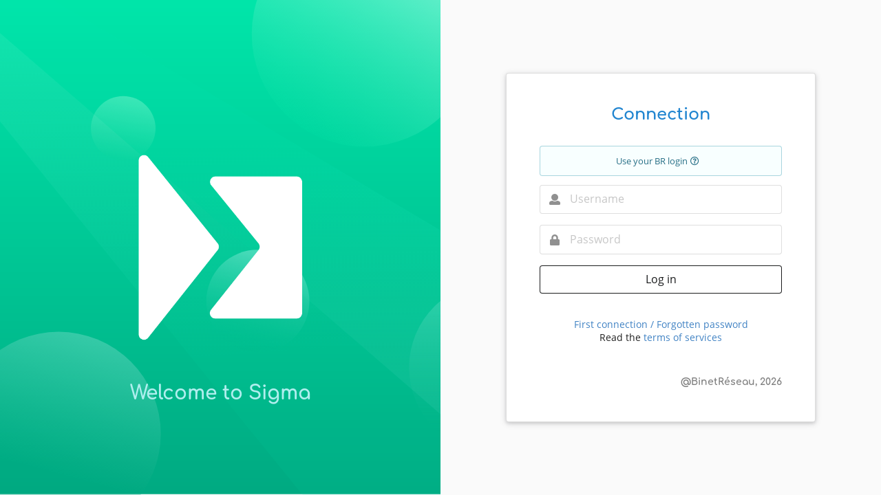

--- FILE ---
content_type: text/html; charset=utf-8
request_url: https://sigma.binets.fr/
body_size: 762
content:
<!doctype html>
<html lang="en">
  <head>
    <meta charset="utf-8" />
    <link rel="shortcut icon" href="/favicon.ico" />
    <meta name="viewport" content="width=device-width, user-scalable=no" />
    <meta name="theme-color" content="#00d09b" />
    <meta
      name="description"
      content="The social website for Polytechnique students"
    />
    <link
      rel="apple-touch-icon"
      sizes="180x180"
      href="/apple-icon-180x180.png"
    />
    <link rel="manifest" href="/manifest.webmanifest" />

    <link href="/comfortaa.css" rel="stylesheet" />
    <link href="/open-sans.css" rel="stylesheet" />

    <title>Sigma</title>

    <!--
      OpenGraph tags to improve sharing on other social medias

      source: https://css-tricks.com/essential-meta-tags-social-media/
    -->
    <meta property="og:title" content="Sigma" />
    <meta
      property="og:description"
      content="The social website for Polytechnique students"
    />
    <meta property="og:image" content="/logo_sigma.jpg" />
    <meta property="og:url" content="/" />
    <meta property="twitter:card" content="/logo_sigma.jpg" />
    <script type="module" crossorigin src="/assets/index-cc04363a.js"></script>
    <link rel="stylesheet" href="/assets/index-1d298adf.css">
  <link rel="manifest" href="/manifest.webmanifest"><script id="vite-plugin-pwa:register-sw" src="/registerSW.js"></script></head>

  <body>
    <noscript>You need to enable JavaScript to run this app.</noscript>
    <div id="root"></div>
    

    <!--
      This HTML file is a template.
      If you open it directly in the browser, you will see an empty page.

      You can add webfonts, meta tags, or analytics to this file.
      The build step will place the bundled scripts into the <body> tag.

      To begin the development, run `npm start` or `yarn start`.
      To create a production bundle, use `npm run build` or `yarn build`.
    -->
  </body>
</html>


--- FILE ---
content_type: text/html; charset=utf-8
request_url: https://sigma.binets.fr/locales/en-US@POSIX/translation.json?v=v1.0.14
body_size: 761
content:
<!doctype html>
<html lang="en">
  <head>
    <meta charset="utf-8" />
    <link rel="shortcut icon" href="/favicon.ico" />
    <meta name="viewport" content="width=device-width, user-scalable=no" />
    <meta name="theme-color" content="#00d09b" />
    <meta
      name="description"
      content="The social website for Polytechnique students"
    />
    <link
      rel="apple-touch-icon"
      sizes="180x180"
      href="/apple-icon-180x180.png"
    />
    <link rel="manifest" href="/manifest.webmanifest" />

    <link href="/comfortaa.css" rel="stylesheet" />
    <link href="/open-sans.css" rel="stylesheet" />

    <title>Sigma</title>

    <!--
      OpenGraph tags to improve sharing on other social medias

      source: https://css-tricks.com/essential-meta-tags-social-media/
    -->
    <meta property="og:title" content="Sigma" />
    <meta
      property="og:description"
      content="The social website for Polytechnique students"
    />
    <meta property="og:image" content="/logo_sigma.jpg" />
    <meta property="og:url" content="/" />
    <meta property="twitter:card" content="/logo_sigma.jpg" />
    <script type="module" crossorigin src="/assets/index-cc04363a.js"></script>
    <link rel="stylesheet" href="/assets/index-1d298adf.css">
  <link rel="manifest" href="/manifest.webmanifest"><script id="vite-plugin-pwa:register-sw" src="/registerSW.js"></script></head>

  <body>
    <noscript>You need to enable JavaScript to run this app.</noscript>
    <div id="root"></div>
    

    <!--
      This HTML file is a template.
      If you open it directly in the browser, you will see an empty page.

      You can add webfonts, meta tags, or analytics to this file.
      The build step will place the bundled scripts into the <body> tag.

      To begin the development, run `npm start` or `yarn start`.
      To create a production bundle, use `npm run build` or `yarn build`.
    -->
  </body>
</html>


--- FILE ---
content_type: text/css; charset=utf-8
request_url: https://sigma.binets.fr/comfortaa.css
body_size: 863
content:
/* comfortaa-regular - cyrilic-ext*/
@font-face {
    font-family: 'Comfortaa';
    font-style: normal;
    font-weight: 400;
    font-display: swap;
    src: url('../fonts/comfortaa-v29-cyrillic-ext-regular.eot'); /* IE9 Compat Modes */
    src: local(''), url('../fonts/comfortaa-v29-cyrillic-ext-regular.eot?#iefix') format('embedded-opentype'),
        /* IE6-IE8 */ url('../fonts/comfortaa-v29-cyrillic-ext-regular.woff2') format('woff2'),
        /* Super Modern Browsers */ url('../fonts/comfortaa-v29-cyrillic-ext-regular.woff') format('woff'),
        /* Modern Browsers */ url('../fonts/comfortaa-v29-cyrillic-ext-regular.ttf') format('truetype'),
        /* Safari, Android, iOS */ url('../fonts/comfortaa-v29-cyrillic-ext-regular.svg#Comfortaa')
            format('svg'); /* Legacy iOS */
    unicode-range: U+0460-052F, U+1C80-1C88, U+20B4, U+2DE0-2DFF, U+A640-A69F, U+FE2E-FE2F;
}

/* comfortaa-regular - cyrilic*/
@font-face {
    font-family: 'Comfortaa';
    font-style: normal;
    font-weight: 400;
    font-display: swap;
    src: url('../fonts/comfortaa-v29-cyrillic-regular.eot'); /* IE9 Compat Modes */
    src: local(''), url('../fonts/comfortaa-v29-cyrillic-regular.eot?#iefix') format('embedded-opentype'),
        /* IE6-IE8 */ url('../fonts/comfortaa-v29-cyrillic-regular.woff2') format('woff2'),
        /* Super Modern Browsers */ url('../fonts/comfortaa-v29-cyrillic-regular.woff') format('woff'),
        /* Modern Browsers */ url('../fonts/comfortaa-v29-cyrillic-regular.ttf') format('truetype'),
        /* Safari, Android, iOS */ url('../fonts/comfortaa-v29-cyrillic-regular.svg#Comfortaa') format('svg'); /* Legacy iOS */
    unicode-range: U+0400-045F, U+0490-0491, U+04B0-04B1, U+2116;
}

/* comfortaa-regular - greek*/
@font-face {
    font-family: 'Comfortaa';
    font-style: normal;
    font-weight: 400;
    font-display: swap;
    src: url('../fonts/comfortaa-v29-greek-regular.eot'); /* IE9 Compat Modes */
    src: local(''), url('../fonts/comfortaa-v29-greek-regular.eot?#iefix') format('embedded-opentype'),
        /* IE6-IE8 */ url('../fonts/comfortaa-v29-greek-regular.woff2') format('woff2'),
        /* Super Modern Browsers */ url('../fonts/comfortaa-v29-greek-regular.woff') format('woff'),
        /* Modern Browsers */ url('../fonts/comfortaa-v29-greek-regular.ttf') format('truetype'),
        /* Safari, Android, iOS */ url('../fonts/comfortaa-v29-greek-regular.svg#Comfortaa') format('svg'); /* Legacy iOS */
    unicode-range: U+0370-03FF;
}

/* comfortaa-regular - vietnamese*/
@font-face {
    font-family: 'Comfortaa';
    font-style: normal;
    font-weight: 400;
    font-display: swap;
    src: url('../fonts/comfortaa-v29-vietnamese-regular.eot'); /* IE9 Compat Modes */
    src: local(''), url('../fonts/comfortaa-v29-vietnamese-regular.eot?#iefix') format('embedded-opentype'),
        /* IE6-IE8 */ url('../fonts/comfortaa-v29-vietnamese-regular.woff2') format('woff2'),
        /* Super Modern Browsers */ url('../fonts/comfortaa-v29-vietnamese-regular.woff') format('woff'),
        /* Modern Browsers */ url('../fonts/comfortaa-v29-vietnamese-regular.ttf') format('truetype'),
        /* Safari, Android, iOS */ url('../fonts/comfortaa-v29-vietnamese-regular.svg#Comfortaa')
            format('svg'); /* Legacy iOS */
    unicode-range: U+0102-0103, U+0110-0111, U+0128-0129, U+0168-0169, U+01A0-01A1, U+01AF-01B0, U+1EA0-1EF9,
        U+20AB;
}

/* comfortaa-regular - latin-ext*/
@font-face {
    font-family: 'Comfortaa';
    font-style: normal;
    font-weight: 400;
    font-display: swap;
    src: url('../fonts/comfortaa-v29-latin-ext-regular.eot'); /* IE9 Compat Modes */
    src: local(''), url('../fonts/comfortaa-v29-latin-ext-regular.eot?#iefix') format('embedded-opentype'),
        /* IE6-IE8 */ url('../fonts/comfortaa-v29-latin-ext-regular.woff2') format('woff2'),
        /* Super Modern Browsers */ url('../fonts/comfortaa-v29-latin-ext-regular.woff') format('woff'),
        /* Modern Browsers */ url('../fonts/comfortaa-v29-latin-ext-regular.ttf') format('truetype'),
        /* Safari, Android, iOS */ url('../fonts/comfortaa-v29-latin-ext-regular.svg#Comfortaa') format('svg'); /* Legacy iOS */
    unicode-range: U+0100-024F, U+0259, U+1E00-1EFF, U+2020, U+20A0-20AB, U+20AD-20CF, U+2113, U+2C60-2C7F,
        U+A720-A7FF;
}

/* comfortaa-regular - latin*/
@font-face {
    font-family: 'Comfortaa';
    font-style: normal;
    font-weight: 400;
    font-display: swap;
    src: url('../fonts/comfortaa-v29-latin-regular.eot'); /* IE9 Compat Modes */
    src: local(''), url('../fonts/comfortaa-v29-latin-regular.eot?#iefix') format('embedded-opentype'),
        /* IE6-IE8 */ url('../fonts/comfortaa-v29-latin-regular.woff2') format('woff2'),
        /* Super Modern Browsers */ url('../fonts/comfortaa-v29-latin-regular.woff') format('woff'),
        /* Modern Browsers */ url('../fonts/comfortaa-v29-latin-regular.ttf') format('truetype'),
        /* Safari, Android, iOS */ url('../fonts/comfortaa-v29-latin-regular.svg#Comfortaa') format('svg'); /* Legacy iOS */
    unicode-range: U+0000-00FF, U+0131, U+0152-0153, U+02BB-02BC, U+02C6, U+02DA, U+02DC, U+2000-206F, U+2074,
        U+20AC, U+2122, U+2191, U+2193, U+2212, U+2215, U+FEFF, U+FFFD;
}

/* comfortaa-700 - cyrilic-ext*/
@font-face {
    font-family: 'Comfortaa';
    font-style: normal;
    font-weight: 700;
    font-display: swap;
    src: url('../fonts/comfortaa-v29-cyrillic-ext-700.eot'); /* IE9 Compat Modes */
    src: local(''), url('../fonts/comfortaa-v29-cyrillic-ext-700.eot?#iefix') format('embedded-opentype'),
        /* IE6-IE8 */ url('../fonts/comfortaa-v29-cyrillic-ext-700.woff2') format('woff2'),
        /* Super Modern Browsers */ url('../fonts/comfortaa-v29-cyrillic-ext-700.woff') format('woff'),
        /* Modern Browsers */ url('../fonts/comfortaa-v29-cyrillic-ext-700.ttf') format('truetype'),
        /* Safari, Android, iOS */ url('../fonts/comfortaa-v29-cyrillic-ext-700.svg#Comfortaa') format('svg'); /* Legacy iOS */
    unicode-range: U+0460-052F, U+1C80-1C88, U+20B4, U+2DE0-2DFF, U+A640-A69F, U+FE2E-FE2F;
}

/* comfortaa-700 - cyrillic*/
@font-face {
    font-family: 'Comfortaa';
    font-style: normal;
    font-weight: 700;
    font-display: swap;
    src: url('../fonts/comfortaa-v29-cyrillic-700.eot'); /* IE9 Compat Modes */
    src: local(''), url('../fonts/comfortaa-v29-cyrillic-700.eot?#iefix') format('embedded-opentype'),
        /* IE6-IE8 */ url('../fonts/comfortaa-v29-cyrillic-700.woff2') format('woff2'),
        /* Super Modern Browsers */ url('../fonts/comfortaa-v29-cyrillic-700.woff') format('woff'),
        /* Modern Browsers */ url('../fonts/comfortaa-v29-cyrillic-700.ttf') format('truetype'),
        /* Safari, Android, iOS */ url('../fonts/comfortaa-v29-cyrillic-700.svg#Comfortaa') format('svg'); /* Legacy iOS */
    unicode-range: U+0400-045F, U+0490-0491, U+04B0-04B1, U+2116;
}

/* comfortaa-700 - greek*/
@font-face {
    font-family: 'Comfortaa';
    font-style: normal;
    font-weight: 700;
    font-display: swap;
    src: url('../fonts/comfortaa-v29-greek-700.eot'); /* IE9 Compat Modes */
    src: local(''), url('../fonts/comfortaa-v29-greek-700.eot?#iefix') format('embedded-opentype'),
        /* IE6-IE8 */ url('../fonts/comfortaa-v29-greek-700.woff2') format('woff2'),
        /* Super Modern Browsers */ url('../fonts/comfortaa-v29-greek-700.woff') format('woff'),
        /* Modern Browsers */ url('../fonts/comfortaa-v29-greek-700.ttf') format('truetype'),
        /* Safari, Android, iOS */ url('../fonts/comfortaa-v29-greek-700.svg#Comfortaa') format('svg'); /* Legacy iOS */
    unicode-range: U+0370-03FF;
}

/* comfortaa-700 - vietnamese*/
@font-face {
    font-family: 'Comfortaa';
    font-style: normal;
    font-weight: 700;
    font-display: swap;
    src: url('../fonts/comfortaa-v29-vietnamese-700.eot'); /* IE9 Compat Modes */
    src: local(''), url('../fonts/comfortaa-v29-vietnamese-700.eot?#iefix') format('embedded-opentype'),
        /* IE6-IE8 */ url('../fonts/comfortaa-v29-vietnamese-700.woff2') format('woff2'),
        /* Super Modern Browsers */ url('../fonts/comfortaa-v29-vietnamese-700.woff') format('woff'),
        /* Modern Browsers */ url('../fonts/comfortaa-v29-vietnamese-700.ttf') format('truetype'),
        /* Safari, Android, iOS */ url('../fonts/comfortaa-v29-vietnamese-700.svg#Comfortaa') format('svg'); /* Legacy iOS */
    unicode-range: U+0102-0103, U+0110-0111, U+0128-0129, U+0168-0169, U+01A0-01A1, U+01AF-01B0, U+1EA0-1EF9,
        U+20AB;
}

/* comfortaa-700 - latin-ext*/
@font-face {
    font-family: 'Comfortaa';
    font-style: normal;
    font-weight: 700;
    font-display: swap;
    src: url('../fonts/comfortaa-v29-latin-ext-700.eot'); /* IE9 Compat Modes */
    src: local(''), url('../fonts/comfortaa-v29-latin-ext-700.eot?#iefix') format('embedded-opentype'),
        /* IE6-IE8 */ url('../fonts/comfortaa-v29-latin-ext-700.woff2') format('woff2'),
        /* Super Modern Browsers */ url('../fonts/comfortaa-v29-latin-ext-700.woff') format('woff'),
        /* Modern Browsers */ url('../fonts/comfortaa-v29-latin-ext-700.ttf') format('truetype'),
        /* Safari, Android, iOS */ url('../fonts/comfortaa-v29-latin-ext-700.svg#Comfortaa') format('svg'); /* Legacy iOS */
    unicode-range: U+0100-024F, U+0259, U+1E00-1EFF, U+2020, U+20A0-20AB, U+20AD-20CF, U+2113, U+2C60-2C7F,
        U+A720-A7FF;
}

/* comfortaa-700 - latin*/
@font-face {
    font-family: 'Comfortaa';
    font-style: normal;
    font-weight: 700;
    font-display: swap;
    src: url('../fonts/comfortaa-v29-latin-700.eot'); /* IE9 Compat Modes */
    src: local(''), url('../fonts/comfortaa-v29-latin-700.eot?#iefix') format('embedded-opentype'),
        /* IE6-IE8 */ url('../fonts/comfortaa-v29-latin-700.woff2') format('woff2'),
        /* Super Modern Browsers */ url('../fonts/comfortaa-v29-latin-700.woff') format('woff'),
        /* Modern Browsers */ url('../fonts/comfortaa-v29-latin-700.ttf') format('truetype'),
        /* Safari, Android, iOS */ url('../fonts/comfortaa-v29-latin-700.svg#Comfortaa') format('svg'); /* Legacy iOS */
    unicode-range: U+0000-00FF, U+0131, U+0152-0153, U+02BB-02BC, U+02C6, U+02DA, U+02DC, U+2000-206F, U+2074,
        U+20AC, U+2122, U+2191, U+2193, U+2212, U+2215, U+FEFF, U+FFFD;
}


--- FILE ---
content_type: text/css; charset=utf-8
request_url: https://sigma.binets.fr/open-sans.css
body_size: 1176
content:
/* open-sans-regular - cyrilic-ext*/
@font-face {
    font-family: 'Open Sans';
    font-style: normal;
    font-weight: 400;
    font-display: swap;
    src: url('../fonts/open-sans-v18-cyrillic-ext-regular.eot'); /* IE9 Compat Modes */
    src: local(''), url('../fonts/open-sans-v18-cyrillic-ext-regular.eot?#iefix') format('embedded-opentype'),
        /* IE6-IE8 */ url('../fonts/open-sans-v18-cyrillic-ext-regular.woff2') format('woff2'),
        /* Super Modern Browsers */ url('../fonts/open-sans-v18-cyrillic-ext-regular.woff') format('woff'),
        /* Modern Browsers */ url('../fonts/open-sans-v18-cyrillic-ext-regular.ttf') format('truetype'),
        /* Safari, Android, iOS */ url('../fonts/open-sans-v18-cyrillic-ext-regular.svg#Open Sans')
            format('svg'); /* Legacy iOS */
    unicode-range: U+0460-052F, U+1C80-1C88, U+20B4, U+2DE0-2DFF, U+A640-A69F, U+FE2E-FE2F;
}

/* open-sans-regular - cyrilic*/
@font-face {
    font-family: 'Open Sans';
    font-style: normal;
    font-weight: 400;
    font-display: swap;
    src: url('../fonts/open-sans-v18-cyrillic-regular.eot'); /* IE9 Compat Modes */
    src: local(''), url('../fonts/open-sans-v18-cyrillic-regular.eot?#iefix') format('embedded-opentype'),
        /* IE6-IE8 */ url('../fonts/open-sans-v18-cyrillic-regular.woff2') format('woff2'),
        /* Super Modern Browsers */ url('../fonts/open-sans-v18-cyrillic-regular.woff') format('woff'),
        /* Modern Browsers */ url('../fonts/open-sans-v18-cyrillic-regular.ttf') format('truetype'),
        /* Safari, Android, iOS */ url('../fonts/open-sans-v18-cyrillic-regular.svg#Open Sans') format('svg'); /* Legacy iOS */
    unicode-range: U+0400-045F, U+0490-0491, U+04B0-04B1, U+2116;
}

/* open-sans-regular - greek*/
@font-face {
    font-family: 'Open Sans';
    font-style: normal;
    font-weight: 400;
    font-display: swap;
    src: url('../fonts/open-sans-v18-greek-regular.eot'); /* IE9 Compat Modes */
    src: local(''), url('../fonts/open-sans-v18-greek-regular.eot?#iefix') format('embedded-opentype'),
        /* IE6-IE8 */ url('../fonts/open-sans-v18-greek-regular.woff2') format('woff2'),
        /* Super Modern Browsers */ url('../fonts/open-sans-v18-greek-regular.woff') format('woff'),
        /* Modern Browsers */ url('../fonts/open-sans-v18-greek-regular.ttf') format('truetype'),
        /* Safari, Android, iOS */ url('../fonts/open-sans-v18-greek-regular.svg#Open Sans') format('svg'); /* Legacy iOS */
    unicode-range: U+0370-03FF;
}

/* open-sans - greek-ext*/
@font-face {
    font-family: 'Open Sans';
    font-style: normal;
    font-weight: 400;
    font-display: swap;
    src: url('../fonts/open-sans-v18-greek-ext-regular.eot'); /* IE9 Compat Modes */
    src: local(''), url('../fonts/open-sans-v18-greek-ext-regular.eot?#iefix') format('embedded-opentype'),
        /* IE6-IE8 */ url('../fonts/open-sans-v18-greek-ext-regular.woff2') format('woff2'),
        /* Super Modern Browsers */ url('../fonts/open-sans-v18-greek-ext-regular.woff') format('woff'),
        /* Modern Browsers */ url('../fonts/open-sans-v18-greek-ext-regular.ttf') format('truetype'),
        /* Safari, Android, iOS */ url('../fonts/open-sans-v18-greek-ext-regular.svg#Open Sans') format('svg'); /* Legacy iOS */
    unicode-range: U+1F00-1FFF;
}

/* open-sans-regular - vietnamese*/
@font-face {
    font-family: 'Open Sans';
    font-style: normal;
    font-weight: 400;
    font-display: swap;
    src: url('../fonts/open-sans-v18-vietnamese-regular.eot'); /* IE9 Compat Modes */
    src: local(''), url('../fonts/open-sans-v18-vietnamese-regular.eot?#iefix') format('embedded-opentype'),
        /* IE6-IE8 */ url('../fonts/open-sans-v18-vietnamese-regular.woff2') format('woff2'),
        /* Super Modern Browsers */ url('../fonts/open-sans-v18-vietnamese-regular.woff') format('woff'),
        /* Modern Browsers */ url('../fonts/open-sans-v18-vietnamese-regular.ttf') format('truetype'),
        /* Safari, Android, iOS */ url('../fonts/open-sans-v18-vietnamese-regular.svg#Open Sans')
            format('svg'); /* Legacy iOS */
    unicode-range: U+0102-0103, U+0110-0111, U+0128-0129, U+0168-0169, U+01A0-01A1, U+01AF-01B0, U+1EA0-1EF9,
        U+20AB;
}

/* open-sans-regular - latin-ext*/
@font-face {
    font-family: 'Open Sans';
    font-style: normal;
    font-weight: 400;
    font-display: swap;
    src: url('../fonts/open-sans-v18-latin-ext-regular.eot'); /* IE9 Compat Modes */
    src: local(''), url('../fonts/open-sans-v18-latin-ext-regular.eot?#iefix') format('embedded-opentype'),
        /* IE6-IE8 */ url('../fonts/open-sans-v18-latin-ext-regular.woff2') format('woff2'),
        /* Super Modern Browsers */ url('../fonts/open-sans-v18-latin-ext-regular.woff') format('woff'),
        /* Modern Browsers */ url('../fonts/open-sans-v18-latin-ext-regular.ttf') format('truetype'),
        /* Safari, Android, iOS */ url('../fonts/open-sans-v18-latin-ext-regular.svg#Open Sans') format('svg'); /* Legacy iOS */
    unicode-range: U+0100-024F, U+0259, U+1E00-1EFF, U+2020, U+20A0-20AB, U+20AD-20CF, U+2113, U+2C60-2C7F,
        U+A720-A7FF;
}

/* open-sans-regular - latin*/
@font-face {
    font-family: 'Open Sans';
    font-style: normal;
    font-weight: 400;
    font-display: swap;
    src: url('../fonts/open-sans-v18-latin-regular.eot'); /* IE9 Compat Modes */
    src: local(''), url('../fonts/open-sans-v18-latin-regular.eot?#iefix') format('embedded-opentype'),
        /* IE6-IE8 */ url('../fonts/open-sans-v18-latin-regular.woff2') format('woff2'),
        /* Super Modern Browsers */ url('../fonts/open-sans-v18-latin-regular.woff') format('woff'),
        /* Modern Browsers */ url('../fonts/open-sans-v18-latin-regular.ttf') format('truetype'),
        /* Safari, Android, iOS */ url('../fonts/open-sans-v18-latin-regular.svg#Open Sans') format('svg'); /* Legacy iOS */
    unicode-range: U+0000-00FF, U+0131, U+0152-0153, U+02BB-02BC, U+02C6, U+02DA, U+02DC, U+2000-206F, U+2074,
        U+20AC, U+2122, U+2191, U+2193, U+2212, U+2215, U+FEFF, U+FFFD;
}

/* open-sans-600 - cyrilic-ext*/
@font-face {
    font-family: 'Open Sans';
    font-style: normal;
    font-weight: 600;
    font-display: swap;
    src: url('../fonts/open-sans-v18-cyrillic-ext-600.eot'); /* IE9 Compat Modes */
    src: local(''), url('../fonts/open-sans-v18-cyrillic-ext-600.eot?#iefix') format('embedded-opentype'),
        /* IE6-IE8 */ url('../fonts/open-sans-v18-cyrillic-ext-600.woff2') format('woff2'),
        /* Super Modern Browsers */ url('../fonts/open-sans-v18-cyrillic-ext-600.woff') format('woff'),
        /* Modern Browsers */ url('../fonts/open-sans-v18-cyrillic-ext-600.ttf') format('truetype'),
        /* Safari, Android, iOS */ url('../fonts/open-sans-v18-cyrillic-ext-600.svg#Open Sans') format('svg'); /* Legacy iOS */
    unicode-range: U+0460-052F, U+1C80-1C88, U+20B4, U+2DE0-2DFF, U+A640-A69F, U+FE2E-FE2F;
}

/* open-sans-600 - cyrillic*/
@font-face {
    font-family: 'Open Sans';
    font-style: normal;
    font-weight: 600;
    font-display: swap;
    src: url('../fonts/open-sans-v18-cyrillic-600.eot'); /* IE9 Compat Modes */
    src: local(''), url('../fonts/open-sans-v18-cyrillic-600.eot?#iefix') format('embedded-opentype'),
        /* IE6-IE8 */ url('../fonts/open-sans-v18-cyrillic-600.woff2') format('woff2'),
        /* Super Modern Browsers */ url('../fonts/open-sans-v18-cyrillic-600.woff') format('woff'),
        /* Modern Browsers */ url('../fonts/open-sans-v18-cyrillic-600.ttf') format('truetype'),
        /* Safari, Android, iOS */ url('../fonts/open-sans-v18-cyrillic-600.svg#Open Sans') format('svg'); /* Legacy iOS */
    unicode-range: U+0400-045F, U+0490-0491, U+04B0-04B1, U+2116;
}

/* open-sans-600 - greek*/
@font-face {
    font-family: 'Open Sans';
    font-style: normal;
    font-weight: 600;
    font-display: swap;
    src: url('../fonts/open-sans-v18-greek-600.eot'); /* IE9 Compat Modes */
    src: local(''), url('../fonts/open-sans-v18-greek-600.eot?#iefix') format('embedded-opentype'),
        /* IE6-IE8 */ url('../fonts/open-sans-v18-greek-600.woff2') format('woff2'),
        /* Super Modern Browsers */ url('../fonts/open-sans-v18-greek-600.woff') format('woff'),
        /* Modern Browsers */ url('../fonts/open-sans-v18-greek-600.ttf') format('truetype'),
        /* Safari, Android, iOS */ url('../fonts/open-sans-v18-greek-600.svg#Open Sans') format('svg'); /* Legacy iOS */
    unicode-range: U+0370-03FF;
}

/* open-sans-600 - greek-ext*/
@font-face {
    font-family: 'Open Sans';
    font-style: normal;
    font-weight: 600;
    font-display: swap;
    src: url('../fonts/open-sans-v18-greek-ext-600.eot'); /* IE9 Compat Modes */
    src: local(''), url('../fonts/open-sans-v18-greek-ext-600.eot?#iefix') format('embedded-opentype'),
        /* IE6-IE8 */ url('../fonts/open-sans-v18-greek-ext-600.woff2') format('woff2'),
        /* Super Modern Browsers */ url('../fonts/open-sans-v18-greek-ext-600.woff') format('woff'),
        /* Modern Browsers */ url('../fonts/open-sans-v18-greek-ext-600.ttf') format('truetype'),
        /* Safari, Android, iOS */ url('../fonts/open-sans-v18-greek-ext-600.svg#Open Sans') format('svg'); /* Legacy iOS */
    unicode-range: U+1F00-1FFF;
}

/* open-sans-600 - vietnamese*/
@font-face {
    font-family: 'Open Sans';
    font-style: normal;
    font-weight: 600;
    font-display: swap;
    src: url('../fonts/open-sans-v18-vietnamese-600.eot'); /* IE9 Compat Modes */
    src: local(''), url('../fonts/open-sans-v18-vietnamese-600.eot?#iefix') format('embedded-opentype'),
        /* IE6-IE8 */ url('../fonts/open-sans-v18-vietnamese-600.woff2') format('woff2'),
        /* Super Modern Browsers */ url('../fonts/open-sans-v18-vietnamese-600.woff') format('woff'),
        /* Modern Browsers */ url('../fonts/open-sans-v18-vietnamese-600.ttf') format('truetype'),
        /* Safari, Android, iOS */ url('../fonts/open-sans-v18-vietnamese-600.svg#Open Sans') format('svg'); /* Legacy iOS */
    unicode-range: U+0102-0103, U+0110-0111, U+0128-0129, U+0168-0169, U+01A0-01A1, U+01AF-01B0, U+1EA0-1EF9,
        U+20AB;
}

/* open-sans-600 - latin-ext*/
@font-face {
    font-family: 'Open Sans';
    font-style: normal;
    font-weight: 600;
    font-display: swap;
    src: url('../fonts/open-sans-v18-latin-ext-600.eot'); /* IE9 Compat Modes */
    src: local(''), url('../fonts/open-sans-v18-latin-ext-600.eot?#iefix') format('embedded-opentype'),
        /* IE6-IE8 */ url('../fonts/open-sans-v18-latin-ext-600.woff2') format('woff2'),
        /* Super Modern Browsers */ url('../fonts/open-sans-v18-latin-ext-600.woff') format('woff'),
        /* Modern Browsers */ url('../fonts/open-sans-v18-latin-ext-600.ttf') format('truetype'),
        /* Safari, Android, iOS */ url('../fonts/open-sans-v18-latin-ext-600.svg#Open Sans') format('svg'); /* Legacy iOS */
    unicode-range: U+0100-024F, U+0259, U+1E00-1EFF, U+2020, U+20A0-20AB, U+20AD-20CF, U+2113, U+2C60-2C7F,
        U+A720-A7FF;
}

/* open-sans-600 - latin*/
@font-face {
    font-family: 'Open Sans';
    font-style: normal;
    font-weight: 600;
    font-display: swap;
    src: url('../fonts/open-sans-v18-latin-600.eot'); /* IE9 Compat Modes */
    src: local(''), url('../fonts/open-sans-v18-latin-600.eot?#iefix') format('embedded-opentype'),
        /* IE6-IE8 */ url('../fonts/open-sans-v18-latin-600.woff2') format('woff2'),
        /* Super Modern Browsers */ url('../fonts/open-sans-v18-latin-600.woff') format('woff'),
        /* Modern Browsers */ url('../fonts/open-sans-v18-latin-600.ttf') format('truetype'),
        /* Safari, Android, iOS */ url('../fonts/open-sans-v18-latin-600.svg#Open Sans') format('svg'); /* Legacy iOS */
    unicode-range: U+0000-00FF, U+0131, U+0152-0153, U+02BB-02BC, U+02C6, U+02DA, U+02DC, U+2000-206F, U+2074,
        U+20AC, U+2122, U+2191, U+2193, U+2212, U+2215, U+FEFF, U+FFFD;
}
/* open-sans-600italic - cyrilic-ext*/
@font-face {
    font-family: 'Open Sans';
    font-style: italic;
    font-weight: 600;
    font-display: swap;
    src: url('../fonts/open-sans-v18-cyrillic-ext-600italic.eot'); /* IE9 Compat Modes */
    src: local(''),
        url('../fonts/open-sans-v18-cyrillic-ext-600italic.eot?#iefix') format('embedded-opentype'),
        /* IE6-IE8 */ url('../fonts/open-sans-v18-cyrillic-ext-600italic.woff2') format('woff2'),
        /* Super Modern Browsers */ url('../fonts/open-sans-v18-cyrillic-ext-600italic.woff') format('woff'),
        /* Modern Browsers */ url('../fonts/open-sans-v18-cyrillic-ext-600italic.ttf') format('truetype'),
        /* Safari, Android, iOS */ url('../fonts/open-sans-v18-cyrillic-ext-600italic.svg#Open Sans')
            format('svg'); /* Legacy iOS */
    unicode-range: U+0460-052F, U+1C80-1C88, U+20B4, U+2DE0-2DFF, U+A640-A69F, U+FE2E-FE2F;
}

/* open-sans-600italic - cyrillic*/
@font-face {
    font-family: 'Open Sans';
    font-style: italic;
    font-weight: 600;
    font-display: swap;
    src: url('../fonts/open-sans-v18-cyrillic-600italic.eot'); /* IE9 Compat Modes */
    src: local(''), url('../fonts/open-sans-v18-cyrillic-600italic.eot?#iefix') format('embedded-opentype'),
        /* IE6-IE8 */ url('../fonts/open-sans-v18-cyrillic-600italic.woff2') format('woff2'),
        /* Super Modern Browsers */ url('../fonts/open-sans-v18-cyrillic-600italic.woff') format('woff'),
        /* Modern Browsers */ url('../fonts/open-sans-v18-cyrillic-600italic.ttf') format('truetype'),
        /* Safari, Android, iOS */ url('../fonts/open-sans-v18-cyrillic-600italic.svg#Open Sans')
            format('svg'); /* Legacy iOS */
    unicode-range: U+0400-045F, U+0490-0491, U+04B0-04B1, U+2116;
}

/* open-sans-600italic - greek*/
@font-face {
    font-family: 'Open Sans';
    font-style: italic;
    font-weight: 600;
    font-display: swap;
    src: url('../fonts/open-sans-v18-greek-600italic.eot'); /* IE9 Compat Modes */
    src: local(''), url('../fonts/open-sans-v18-greek-600italic.eot?#iefix') format('embedded-opentype'),
        /* IE6-IE8 */ url('../fonts/open-sans-v18-greek-600italic.woff2') format('woff2'),
        /* Super Modern Browsers */ url('../fonts/open-sans-v18-greek-600italic.woff') format('woff'),
        /* Modern Browsers */ url('../fonts/open-sans-v18-greek-600italic.ttf') format('truetype'),
        /* Safari, Android, iOS */ url('../fonts/open-sans-v18-greek-600italic.svg#Open Sans') format('svg'); /* Legacy iOS */
    unicode-range: U+0370-03FF;
}

/* open-sans-600italic - greek-ext*/
@font-face {
    font-family: 'Open Sans';
    font-style: italic;
    font-weight: 600;
    font-display: swap;
    src: url('../fonts/open-sans-v18-greek-ext-600italic.eot'); /* IE9 Compat Modes */
    src: local(''), url('../fonts/open-sans-v18-greek-ext-600italic.eot?#iefix') format('embedded-opentype'),
        /* IE6-IE8 */ url('../fonts/open-sans-v18-greek-ext-600italic.woff2') format('woff2'),
        /* Super Modern Browsers */ url('../fonts/open-sans-v18-greek-ext-600italic.woff') format('woff'),
        /* Modern Browsers */ url('../fonts/open-sans-v18-greek-ext-600italic.ttf') format('truetype'),
        /* Safari, Android, iOS */ url('../fonts/open-sans-v18-greek-ext-600italic.svg#Open Sans')
            format('svg'); /* Legacy iOS */
    unicode-range: U+1F00-1FFF;
}

/* open-sans-600italic - vietnamese*/
@font-face {
    font-family: 'Open Sans';
    font-style: italic;
    font-weight: 600;
    font-display: swap;
    src: url('../fonts/open-sans-v18-vietnamese-600italic.eot'); /* IE9 Compat Modes */
    src: local(''), url('../fonts/open-sans-v18-vietnamese-600italic.eot?#iefix') format('embedded-opentype'),
        /* IE6-IE8 */ url('../fonts/open-sans-v18-vietnamese-600italic.woff2') format('woff2'),
        /* Super Modern Browsers */ url('../fonts/open-sans-v18-vietnamese-600italic.woff') format('woff'),
        /* Modern Browsers */ url('../fonts/open-sans-v18-vietnamese-600italic.ttf') format('truetype'),
        /* Safari, Android, iOS */ url('../fonts/open-sans-v18-vietnamese-600italic.svg#Open Sans')
            format('svg'); /* Legacy iOS */
    unicode-range: U+0102-0103, U+0110-0111, U+0128-0129, U+0168-0169, U+01A0-01A1, U+01AF-01B0, U+1EA0-1EF9,
        U+20AB;
}

/* open-sans-600italic - latin-ext*/
@font-face {
    font-family: 'Open Sans';
    font-style: italic;
    font-weight: 600;
    font-display: swap;
    src: url('../fonts/open-sans-v18-latin-ext-600italic.eot'); /* IE9 Compat Modes */
    src: local(''), url('../fonts/open-sans-v18-latin-ext-600italic.eot?#iefix') format('embedded-opentype'),
        /* IE6-IE8 */ url('../fonts/open-sans-v18-latin-ext-600italic.woff2') format('woff2'),
        /* Super Modern Browsers */ url('../fonts/open-sans-v18-latin-ext-600italic.woff') format('woff'),
        /* Modern Browsers */ url('../fonts/open-sans-v18-latin-ext-600italic.ttf') format('truetype'),
        /* Safari, Android, iOS */ url('../fonts/open-sans-v18-latin-ext-600italic.svg#Open Sans')
            format('svg'); /* Legacy iOS */
    unicode-range: U+0100-024F, U+0259, U+1E00-1EFF, U+2020, U+20A0-20AB, U+20AD-20CF, U+2113, U+2C60-2C7F,
        U+A720-A7FF;
}

/* open-sans-600italic - latin*/
@font-face {
    font-family: 'Open Sans';
    font-style: italic;
    font-weight: 600;
    font-display: swap;
    src: url('../fonts/open-sans-v18-latin-600italic.eot'); /* IE9 Compat Modes */
    src: local(''), url('../fonts/open-sans-v18-latin-600italic.eot?#iefix') format('embedded-opentype'),
        /* IE6-IE8 */ url('../fonts/open-sans-v18-latin-600italic.woff2') format('woff2'),
        /* Super Modern Browsers */ url('../fonts/open-sans-v18-latin-600italic.woff') format('woff'),
        /* Modern Browsers */ url('../fonts/open-sans-v18-latin-600italic.ttf') format('truetype'),
        /* Safari, Android, iOS */ url('../fonts/open-sans-v18-latin-600italic.svg#Open Sans') format('svg'); /* Legacy iOS */
    unicode-range: U+0000-00FF, U+0131, U+0152-0153, U+02BB-02BC, U+02C6, U+02DA, U+02DC, U+2000-206F, U+2074,
        U+20AC, U+2122, U+2191, U+2193, U+2212, U+2215, U+FEFF, U+FFFD;
}


--- FILE ---
content_type: image/svg+xml
request_url: https://sigma.binets.fr/assets/BG_Identifiant-414b01e7.svg
body_size: 1766
content:
<?xml version="1.0" encoding="utf-8"?>
<!-- Generator: Adobe Illustrator 22.0.0, SVG Export Plug-In . SVG Version: 6.00 Build 0)  -->
<svg version="1.1" id="Calque_1" xmlns="http://www.w3.org/2000/svg" x="0px" y="0px"
	 viewBox="0 0 283.5 283.5" style="enable-background:new 0 0 283.5 283.5;" xml:space="preserve">
<style type="text/css">
	.st0{fill:url(#BG_1_);}
	.st1{opacity:0.5;fill:url(#Ellipse_1_1_);}
	.st2{opacity:0.5;fill:url(#Ellipse_2_1_);}
	.st3{opacity:0.5;fill:url(#Ellipse_3_1_);}
	.st4{opacity:0.5;fill:url(#Ellipse_4_1_);}
	.st5{opacity:0.5;fill:url(#Ellipse_5_1_);}
	.st6{display:none;}
	.st7{display:inline;opacity:0.15;fill:url(#SVGID_1_);}
	.st8{display:inline;opacity:0.15;fill:url(#SVGID_2_);}
	.st9{opacity:0.15;fill:url(#SVGID_3_);}
	.st10{opacity:0.15;fill:url(#SVGID_4_);}
	.st11{display:inline;fill:#FFFFFF;}
	.st12{display:inline;fill:none;}
	.st13{font-family:'Comfortaa-Bold';}
	.st14{font-size:20px;}
</style>
	<linearGradient id="BG_1_" gradientUnits="userSpaceOnUse" x1="141.5" y1="283" x2="141.5" y2="-9.094947e-13">
	<stop offset="0" style="stop-color:#00AA82"/>
		<stop offset="1" style="stop-color:#00E6AA"/>
</linearGradient>
	<rect id="BG" class="st0" width="283" height="283"/>
	<linearGradient id="Ellipse_1_1_" gradientUnits="userSpaceOnUse" x1="176.2446" y1="75.368" x2="240.7554"
					y2="-36.368">
	<stop offset="0" style="stop-color:#00E1A5;stop-opacity:0.5"/>
		<stop offset="1" style="stop-color:#FFFFFF"/>
</linearGradient>
	<circle id="Ellipse_1" class="st1" cx="208.5" cy="19.5" r="64.5"/>
	<linearGradient id="Ellipse_2_1_" gradientUnits="userSpaceOnUse" x1="67.287" y1="91.722" x2="75.4611" y2="45.3641">
	<stop offset="0" style="stop-color:#00D296;stop-opacity:0.5"/>
		<stop offset="0.2512" style="stop-color:#3AE1AE;stop-opacity:0.6256"/>
		<stop offset="0.4972" style="stop-color:#6BEEC3;stop-opacity:0.7486"/>
		<stop offset="0.7118" style="stop-color:#8EF7D2;stop-opacity:0.8559"/>
		<stop offset="0.8867" style="stop-color:#A4FDDB;stop-opacity:0.9434"/>
		<stop offset="1" style="stop-color:#ACFFDE"/>
</linearGradient>
	<circle id="Ellipse_2" class="st2" cx="70.5" cy="73.5" r="18.5"/>
	<linearGradient id="Ellipse_3_1_" gradientUnits="userSpaceOnUse" x1="139.8629" y1="201.0019" x2="157.4671"
					y2="135.3024">
	<stop offset="0" style="stop-color:#00BE8F;stop-opacity:0"/>
		<stop offset="0.2209" style="stop-color:#2CCBA5;stop-opacity:0.2209"/>
		<stop offset="0.7172" style="stop-color:#9AECDE;stop-opacity:0.7172"/>
		<stop offset="1" style="stop-color:#DCFFFF"/>
</linearGradient>
	<circle id="Ellipse_3" class="st3" cx="147.5" cy="172.5" r="29.5"/>
	<linearGradient id="Ellipse_4_1_" gradientUnits="userSpaceOnUse" x1="27.8487" y1="269.5909" x2="67.0014"
					y2="123.4711">
	<stop offset="0" style="stop-color:#00AA82;stop-opacity:0.5"/>
		<stop offset="2.651683e-02" style="stop-color:#08AD86;stop-opacity:0.5133"/>
		<stop offset="0.2976" style="stop-color:#52CAB1;stop-opacity:0.6488"/>
		<stop offset="0.54" style="stop-color:#8DE1D2;stop-opacity:0.77"/>
		<stop offset="0.7452" style="stop-color:#B8F1EB;stop-opacity:0.8726"/>
		<stop offset="0.905" style="stop-color:#D2FBF9;stop-opacity:0.9525"/>
		<stop offset="1" style="stop-color:#DCFFFF"/>
</linearGradient>
	<circle id="Ellipse_4" class="st4" cx="33.5" cy="248.5" r="58.5"/>
	<linearGradient id="Ellipse_5_1_" gradientUnits="userSpaceOnUse" x1="283.5" y1="260" x2="283.5" y2="116.9998">
	<stop offset="0" style="stop-color:#00B086;stop-opacity:0"/>
		<stop offset="0.3076" style="stop-color:#40C7A9;stop-opacity:0.3076"/>
		<stop offset="1" style="stop-color:#DCFFFF"/>
</linearGradient>
	<circle id="Ellipse_5" class="st5" cx="283.5" cy="210.5" r="49.5"/>
	<g class="st6">
	<linearGradient id="SVGID_1_" gradientUnits="userSpaceOnUse" x1="141.5" y1="194.3011" x2="141.5" y2="-171.5109">
		<stop offset="0" style="stop-color:#00E6B4;stop-opacity:0.5"/>
		<stop offset="5.735129e-02" style="stop-color:#19E9BC;stop-opacity:0.5287"/>
		<stop offset="0.1896" style="stop-color:#4CEFCE;stop-opacity:0.5948"/>
		<stop offset="0.3243" style="stop-color:#78F4DD;stop-opacity:0.6621"/>
		<stop offset="0.4589" style="stop-color:#9CF8E9;stop-opacity:0.7295"/>
		<stop offset="0.5936" style="stop-color:#B8FBF3;stop-opacity:0.7968"/>
		<stop offset="0.7285" style="stop-color:#CCFDFA;stop-opacity:0.8642"/>
		<stop offset="0.8637" style="stop-color:#D8FFFE;stop-opacity:0.9319"/>
		<stop offset="1" style="stop-color:#DCFFFF"/>
	</linearGradient>
		<polygon class="st7" points="0,0 283,283 154,283 0,37 	"/>

		<linearGradient id="SVGID_2_" gradientUnits="userSpaceOnUse" x1="93.6989" y1="136.5" x2="459.5109" y2="136.5"
						gradientTransform="matrix(-8.979319e-11 1 1 8.979319e-11 5 -5)">
		<stop offset="0" style="stop-color:#00E6B4;stop-opacity:0.8"/>
			<stop offset="0.3069" style="stop-color:#4CEFCE;stop-opacity:0.8614"/>
			<stop offset="0.6419" style="stop-color:#99F7E8;stop-opacity:0.9284"/>
			<stop offset="0.8815" style="stop-color:#C9FDF9;stop-opacity:0.9763"/>
			<stop offset="1" style="stop-color:#DCFFFF"/>
	</linearGradient>
		<polygon class="st8" points="0,0 283,283 283,154 37,0 	"/>
</g>
	<g id="Halo">
	
		<linearGradient id="SVGID_3_" gradientUnits="userSpaceOnUse" x1="85.8627" y1="136.5" x2="505.9648" y2="136.5"
						gradientTransform="matrix(7.157338e-02 0.9974 0.9974 -7.157338e-02 -5.1354 5.1455)">
		<stop offset="0" style="stop-color:#00E6B4;stop-opacity:0.8"/>
			<stop offset="0.3069" style="stop-color:#4CEFCE;stop-opacity:0.8614"/>
			<stop offset="0.6419" style="stop-color:#99F7E8;stop-opacity:0.9284"/>
			<stop offset="0.8815" style="stop-color:#C9FDF9;stop-opacity:0.9763"/>
			<stop offset="1" style="stop-color:#DCFFFF"/>
	</linearGradient>
		<polygon class="st9" points="-32.2,-9 315.2,292 306,164.1 10.2,-12 	"/>

		<linearGradient id="SVGID_4_" gradientUnits="userSpaceOnUse" x1="141.5" y1="202.1373" x2="141.5" y2="-217.9648"
						gradientTransform="matrix(0.9974 -7.157338e-02 7.157338e-02 0.9974 -9.7647 10.4905)">
		<stop offset="0" style="stop-color:#00E6B4;stop-opacity:0.5"/>
			<stop offset="5.735129e-02" style="stop-color:#19E9BC;stop-opacity:0.5287"/>
			<stop offset="0.1896" style="stop-color:#4CEFCE;stop-opacity:0.5948"/>
			<stop offset="0.3243" style="stop-color:#78F4DD;stop-opacity:0.6621"/>
			<stop offset="0.4589" style="stop-color:#9CF8E9;stop-opacity:0.7295"/>
			<stop offset="0.5936" style="stop-color:#B8FBF3;stop-opacity:0.7968"/>
			<stop offset="0.7285" style="stop-color:#CCFDFA;stop-opacity:0.8642"/>
			<stop offset="0.8637" style="stop-color:#D8FFFE;stop-opacity:0.9319"/>
			<stop offset="1" style="stop-color:#DCFFFF"/>
	</linearGradient>
		<polygon class="st10" points="-32.2,-9 315.2,292 187.4,301.1 -29.2,33.4 	"/>
</g>
	<g id="Logo" class="st6">
	<path id="Sigma_Logo_2" class="st11" d="M124.9,94.5l18.4,22.9c0.4,0.5,0.4,1.2,0,1.8l-18.4,23.2c-0.8,1-2.5,0.5-2.5-0.9V95.4
		C122.4,94.1,124,93.5,124.9,94.5z"/>
		<path id="Sigma_Logo_1" class="st11" d="M141.6,102l12.5,15.4c0.4,0.5,0.4,1.3,0,1.8L141.5,135c-0.8,0.9-0.1,2.3,1.1,2.3h21.5
		c0.8,0,1.4-0.6,1.4-1.4v-34.8c0-0.8-0.6-1.4-1.4-1.4h-21.5C141.5,99.6,140.8,101.1,141.6,102z"/>
		<rect x="67.6" y="155.2" class="st12" width="153.4" height="59"/>
		<text transform="matrix(1 0 0 1 111.5356 170.8525)" class="st11 st13 st14">Sigma</text>
</g>
</svg>


--- FILE ---
content_type: text/javascript; charset=utf-8
request_url: https://sigma.binets.fr/assets/index-cc04363a.js
body_size: 841207
content:
function YO(e,t){for(var n=0;n<t.length;n++){const r=t[n];if(typeof r!="string"&&!Array.isArray(r)){for(const i in r)if(i!=="default"&&!(i in e)){const s=Object.getOwnPropertyDescriptor(r,i);s&&Object.defineProperty(e,i,s.get?s:{enumerable:!0,get:()=>r[i]})}}}return Object.freeze(Object.defineProperty(e,Symbol.toStringTag,{value:"Module"}))}(function(){const t=document.createElement("link").relList;if(t&&t.supports&&t.supports("modulepreload"))return;for(const i of document.querySelectorAll('link[rel="modulepreload"]'))r(i);new MutationObserver(i=>{for(const s of i)if(s.type==="childList")for(const o of s.addedNodes)o.tagName==="LINK"&&o.rel==="modulepreload"&&r(o)}).observe(document,{childList:!0,subtree:!0});function n(i){const s={};return i.integrity&&(s.integrity=i.integrity),i.referrerPolicy&&(s.referrerPolicy=i.referrerPolicy),i.crossOrigin==="use-credentials"?s.credentials="include":i.crossOrigin==="anonymous"?s.credentials="omit":s.credentials="same-origin",s}function r(i){if(i.ep)return;i.ep=!0;const s=n(i);fetch(i.href,s)}})();var rl=typeof globalThis<"u"?globalThis:typeof window<"u"?window:typeof global<"u"?global:typeof self<"u"?self:{};function yo(e){return e&&e.__esModule&&Object.prototype.hasOwnProperty.call(e,"default")?e.default:e}function mte(e){if(e.__esModule)return e;var t=e.default;if(typeof t=="function"){var n=function r(){return this instanceof r?Reflect.construct(t,arguments,this.constructor):t.apply(this,arguments)};n.prototype=t.prototype}else n={};return Object.defineProperty(n,"__esModule",{value:!0}),Object.keys(e).forEach(function(r){var i=Object.getOwnPropertyDescriptor(e,r);Object.defineProperty(n,r,i.get?i:{enumerable:!0,get:function(){return e[r]}})}),n}var qO={exports:{}},ep={},GO={exports:{}},pe={};/**
 * @license React
 * react.production.min.js
 *
 * Copyright (c) Facebook, Inc. and its affiliates.
 *
 * This source code is licensed under the MIT license found in the
 * LICENSE file in the root directory of this source tree.
 */var zc=Symbol.for("react.element"),rA=Symbol.for("react.portal"),iA=Symbol.for("react.fragment"),sA=Symbol.for("react.strict_mode"),oA=Symbol.for("react.profiler"),aA=Symbol.for("react.provider"),uA=Symbol.for("react.context"),lA=Symbol.for("react.forward_ref"),cA=Symbol.for("react.suspense"),fA=Symbol.for("react.memo"),dA=Symbol.for("react.lazy"),Iw=Symbol.iterator;function hA(e){return e===null||typeof e!="object"?null:(e=Iw&&e[Iw]||e["@@iterator"],typeof e=="function"?e:null)}var QO={isMounted:function(){return!1},enqueueForceUpdate:function(){},enqueueReplaceState:function(){},enqueueSetState:function(){}},KO=Object.assign,JO={};function ru(e,t,n){this.props=e,this.context=t,this.refs=JO,this.updater=n||QO}ru.prototype.isReactComponent={};ru.prototype.setState=function(e,t){if(typeof e!="object"&&typeof e!="function"&&e!=null)throw Error("setState(...): takes an object of state variables to update or a function which returns an object of state variables.");this.updater.enqueueSetState(this,e,t,"setState")};ru.prototype.forceUpdate=function(e){this.updater.enqueueForceUpdate(this,e,"forceUpdate")};function XO(){}XO.prototype=ru.prototype;function R0(e,t,n){this.props=e,this.context=t,this.refs=JO,this.updater=n||QO}var D0=R0.prototype=new XO;D0.constructor=R0;KO(D0,ru.prototype);D0.isPureReactComponent=!0;var Aw=Array.isArray,ZO=Object.prototype.hasOwnProperty,I0={current:null},ek={key:!0,ref:!0,__self:!0,__source:!0};function tk(e,t,n){var r,i={},s=null,o=null;if(t!=null)for(r in t.ref!==void 0&&(o=t.ref),t.key!==void 0&&(s=""+t.key),t)ZO.call(t,r)&&!ek.hasOwnProperty(r)&&(i[r]=t[r]);var a=arguments.length-2;if(a===1)i.children=n;else if(1<a){for(var u=Array(a),l=0;l<a;l++)u[l]=arguments[l+2];i.children=u}if(e&&e.defaultProps)for(r in a=e.defaultProps,a)i[r]===void 0&&(i[r]=a[r]);return{$$typeof:zc,type:e,key:s,ref:o,props:i,_owner:I0.current}}function pA(e,t){return{$$typeof:zc,type:e.type,key:t,ref:e.ref,props:e.props,_owner:e._owner}}function A0(e){return typeof e=="object"&&e!==null&&e.$$typeof===zc}function mA(e){var t={"=":"=0",":":"=2"};return"$"+e.replace(/[=:]/g,function(n){return t[n]})}var Mw=/\/+/g;function Um(e,t){return typeof e=="object"&&e!==null&&e.key!=null?mA(""+e.key):t.toString(36)}function ud(e,t,n,r,i){var s=typeof e;(s==="undefined"||s==="boolean")&&(e=null);var o=!1;if(e===null)o=!0;else switch(s){case"string":case"number":o=!0;break;case"object":switch(e.$$typeof){case zc:case rA:o=!0}}if(o)return o=e,i=i(o),e=r===""?"."+Um(o,0):r,Aw(i)?(n="",e!=null&&(n=e.replace(Mw,"$&/")+"/"),ud(i,t,n,"",function(l){return l})):i!=null&&(A0(i)&&(i=pA(i,n+(!i.key||o&&o.key===i.key?"":(""+i.key).replace(Mw,"$&/")+"/")+e)),t.push(i)),1;if(o=0,r=r===""?".":r+":",Aw(e))for(var a=0;a<e.length;a++){s=e[a];var u=r+Um(s,a);o+=ud(s,t,n,u,i)}else if(u=hA(e),typeof u=="function")for(e=u.call(e),a=0;!(s=e.next()).done;)s=s.value,u=r+Um(s,a++),o+=ud(s,t,n,u,i);else if(s==="object")throw t=String(e),Error("Objects are not valid as a React child (found: "+(t==="[object Object]"?"object with keys {"+Object.keys(e).join(", ")+"}":t)+"). If you meant to render a collection of children, use an array instead.");return o}function Ef(e,t,n){if(e==null)return e;var r=[],i=0;return ud(e,r,"","",function(s){return t.call(n,s,i++)}),r}function gA(e){if(e._status===-1){var t=e._result;t=t(),t.then(function(n){(e._status===0||e._status===-1)&&(e._status=1,e._result=n)},function(n){(e._status===0||e._status===-1)&&(e._status=2,e._result=n)}),e._status===-1&&(e._status=0,e._result=t)}if(e._status===1)return e._result.default;throw e._result}var Ut={current:null},ld={transition:null},vA={ReactCurrentDispatcher:Ut,ReactCurrentBatchConfig:ld,ReactCurrentOwner:I0};pe.Children={map:Ef,forEach:function(e,t,n){Ef(e,function(){t.apply(this,arguments)},n)},count:function(e){var t=0;return Ef(e,function(){t++}),t},toArray:function(e){return Ef(e,function(t){return t})||[]},only:function(e){if(!A0(e))throw Error("React.Children.only expected to receive a single React element child.");return e}};pe.Component=ru;pe.Fragment=iA;pe.Profiler=oA;pe.PureComponent=R0;pe.StrictMode=sA;pe.Suspense=cA;pe.__SECRET_INTERNALS_DO_NOT_USE_OR_YOU_WILL_BE_FIRED=vA;pe.cloneElement=function(e,t,n){if(e==null)throw Error("React.cloneElement(...): The argument must be a React element, but you passed "+e+".");var r=KO({},e.props),i=e.key,s=e.ref,o=e._owner;if(t!=null){if(t.ref!==void 0&&(s=t.ref,o=I0.current),t.key!==void 0&&(i=""+t.key),e.type&&e.type.defaultProps)var a=e.type.defaultProps;for(u in t)ZO.call(t,u)&&!ek.hasOwnProperty(u)&&(r[u]=t[u]===void 0&&a!==void 0?a[u]:t[u])}var u=arguments.length-2;if(u===1)r.children=n;else if(1<u){a=Array(u);for(var l=0;l<u;l++)a[l]=arguments[l+2];r.children=a}return{$$typeof:zc,type:e.type,key:i,ref:s,props:r,_owner:o}};pe.createContext=function(e){return e={$$typeof:uA,_currentValue:e,_currentValue2:e,_threadCount:0,Provider:null,Consumer:null,_defaultValue:null,_globalName:null},e.Provider={$$typeof:aA,_context:e},e.Consumer=e};pe.createElement=tk;pe.createFactory=function(e){var t=tk.bind(null,e);return t.type=e,t};pe.createRef=function(){return{current:null}};pe.forwardRef=function(e){return{$$typeof:lA,render:e}};pe.isValidElement=A0;pe.lazy=function(e){return{$$typeof:dA,_payload:{_status:-1,_result:e},_init:gA}};pe.memo=function(e,t){return{$$typeof:fA,type:e,compare:t===void 0?null:t}};pe.startTransition=function(e){var t=ld.transition;ld.transition={};try{e()}finally{ld.transition=t}};pe.unstable_act=function(){throw Error("act(...) is not supported in production builds of React.")};pe.useCallback=function(e,t){return Ut.current.useCallback(e,t)};pe.useContext=function(e){return Ut.current.useContext(e)};pe.useDebugValue=function(){};pe.useDeferredValue=function(e){return Ut.current.useDeferredValue(e)};pe.useEffect=function(e,t){return Ut.current.useEffect(e,t)};pe.useId=function(){return Ut.current.useId()};pe.useImperativeHandle=function(e,t,n){return Ut.current.useImperativeHandle(e,t,n)};pe.useInsertionEffect=function(e,t){return Ut.current.useInsertionEffect(e,t)};pe.useLayoutEffect=function(e,t){return Ut.current.useLayoutEffect(e,t)};pe.useMemo=function(e,t){return Ut.current.useMemo(e,t)};pe.useReducer=function(e,t,n){return Ut.current.useReducer(e,t,n)};pe.useRef=function(e){return Ut.current.useRef(e)};pe.useState=function(e){return Ut.current.useState(e)};pe.useSyncExternalStore=function(e,t,n){return Ut.current.useSyncExternalStore(e,t,n)};pe.useTransition=function(){return Ut.current.useTransition()};pe.version="18.2.0";GO.exports=pe;var x=GO.exports;const N=yo(x),M0=YO({__proto__:null,default:N},[x]);/**
 * @license React
 * react-jsx-runtime.production.min.js
 *
 * Copyright (c) Facebook, Inc. and its affiliates.
 *
 * This source code is licensed under the MIT license found in the
 * LICENSE file in the root directory of this source tree.
 */var yA=x,_A=Symbol.for("react.element"),bA=Symbol.for("react.fragment"),wA=Object.prototype.hasOwnProperty,EA=yA.__SECRET_INTERNALS_DO_NOT_USE_OR_YOU_WILL_BE_FIRED.ReactCurrentOwner,SA={key:!0,ref:!0,__self:!0,__source:!0};function nk(e,t,n){var r,i={},s=null,o=null;n!==void 0&&(s=""+n),t.key!==void 0&&(s=""+t.key),t.ref!==void 0&&(o=t.ref);for(r in t)wA.call(t,r)&&!SA.hasOwnProperty(r)&&(i[r]=t[r]);if(e&&e.defaultProps)for(r in t=e.defaultProps,t)i[r]===void 0&&(i[r]=t[r]);return{$$typeof:_A,type:e,key:s,ref:o,props:i,_owner:EA.current}}ep.Fragment=bA;ep.jsx=nk;ep.jsxs=nk;qO.exports=ep;var S=qO.exports;const rk=Object.prototype.toString;function ik(e){switch(rk.call(e)){case"[object Error]":case"[object Exception]":case"[object DOMException]":return!0;default:return eo(e,Error)}}function iu(e,t){return rk.call(e)===`[object ${t}]`}function L0(e){return iu(e,"ErrorEvent")}function Lw(e){return iu(e,"DOMError")}function xA(e){return iu(e,"DOMException")}function Zs(e){return iu(e,"String")}function sk(e){return e===null||typeof e!="object"&&typeof e!="function"}function wa(e){return iu(e,"Object")}function tp(e){return typeof Event<"u"&&eo(e,Event)}function OA(e){return typeof Element<"u"&&eo(e,Element)}function kA(e){return iu(e,"RegExp")}function F0(e){return!!(e&&e.then&&typeof e.then=="function")}function TA(e){return wa(e)&&"nativeEvent"in e&&"preventDefault"in e&&"stopPropagation"in e}function PA(e){return typeof e=="number"&&e!==e}function eo(e,t){try{return e instanceof t}catch{return!1}}function ok(e){return!!(typeof e=="object"&&e!==null&&(e.__isVue||e._isVue))}function ia(e,t=0){return typeof e!="string"||t===0||e.length<=t?e:`${e.slice(0,t)}...`}function Fw(e,t){if(!Array.isArray(e))return"";const n=[];for(let r=0;r<e.length;r++){const i=e[r];try{ok(i)?n.push("[VueViewModel]"):n.push(String(i))}catch{n.push("[value cannot be serialized]")}}return n.join(t)}function NA(e,t,n=!1){return Zs(e)?kA(t)?t.test(e):Zs(t)?n?e===t:e.includes(t):!1:!1}function np(e,t=[],n=!1){return t.some(r=>NA(e,r,n))}function CA(e,t,n=250,r,i,s,o){if(!s.exception||!s.exception.values||!o||!eo(o.originalException,Error))return;const a=s.exception.values.length>0?s.exception.values[s.exception.values.length-1]:void 0;a&&(s.exception.values=RA(iv(e,t,i,o.originalException,r,s.exception.values,a,0),n))}function iv(e,t,n,r,i,s,o,a){if(s.length>=n+1)return s;let u=[...s];if(eo(r[i],Error)){jw(o,a);const l=e(t,r[i]),c=u.length;$w(l,i,c,a),u=iv(e,t,n,r[i],i,[l,...u],l,c)}return Array.isArray(r.errors)&&r.errors.forEach((l,c)=>{if(eo(l,Error)){jw(o,a);const f=e(t,l),d=u.length;$w(f,`errors[${c}]`,d,a),u=iv(e,t,n,l,i,[f,...u],f,d)}}),u}function jw(e,t){e.mechanism=e.mechanism||{type:"generic",handled:!0},e.mechanism={...e.mechanism,is_exception_group:!0,exception_id:t}}function $w(e,t,n,r){e.mechanism=e.mechanism||{type:"generic",handled:!0},e.mechanism={...e.mechanism,type:"chained",source:t,exception_id:n,parent_id:r}}function RA(e,t){return e.map(n=>(n.value&&(n.value=ia(n.value,t)),n))}function Sf(e){return e&&e.Math==Math?e:void 0}const gt=typeof globalThis=="object"&&Sf(globalThis)||typeof window=="object"&&Sf(window)||typeof self=="object"&&Sf(self)||typeof global=="object"&&Sf(global)||function(){return this}()||{};function Hc(){return gt}function ak(e,t,n){const r=n||gt,i=r.__SENTRY__=r.__SENTRY__||{};return i[e]||(i[e]=t())}const DA=Hc(),IA=80;function sv(e,t={}){if(!e)return"<unknown>";try{let n=e;const r=5,i=[];let s=0,o=0;const a=" > ",u=a.length;let l;const c=Array.isArray(t)?t:t.keyAttrs,f=!Array.isArray(t)&&t.maxStringLength||IA;for(;n&&s++<r&&(l=AA(n,c),!(l==="html"||s>1&&o+i.length*u+l.length>=f));)i.push(l),o+=l.length,n=n.parentNode;return i.reverse().join(a)}catch{return"<unknown>"}}function AA(e,t){const n=e,r=[];let i,s,o,a,u;if(!n||!n.tagName)return"";r.push(n.tagName.toLowerCase());const l=t&&t.length?t.filter(f=>n.getAttribute(f)).map(f=>[f,n.getAttribute(f)]):null;if(l&&l.length)l.forEach(f=>{r.push(`[${f[0]}="${f[1]}"]`)});else if(n.id&&r.push(`#${n.id}`),i=n.className,i&&Zs(i))for(s=i.split(/\s+/),u=0;u<s.length;u++)r.push(`.${s[u]}`);const c=["aria-label","type","name","title","alt"];for(u=0;u<c.length;u++)o=c[u],a=n.getAttribute(o),a&&r.push(`[${o}="${a}"]`);return r.join("")}function MA(){try{return DA.document.location.href}catch{return""}}const LA="Sentry Logger ",ov=["debug","info","warn","error","log","assert","trace"],Fd={};function uk(e){if(!("console"in gt))return e();const t=gt.console,n={},r=Object.keys(Fd);r.forEach(i=>{const s=Fd[i];n[i]=t[i],t[i]=s});try{return e()}finally{r.forEach(i=>{t[i]=n[i]})}}function FA(){let e=!1;const t={enable:()=>{e=!0},disable:()=>{e=!1},isEnabled:()=>e};return typeof __SENTRY_DEBUG__>"u"||__SENTRY_DEBUG__?ov.forEach(n=>{t[n]=(...r)=>{e&&uk(()=>{gt.console[n](`${LA}[${n}]:`,...r)})}}):ov.forEach(n=>{t[n]=()=>{}}),t}const ue=FA(),jA=/^(?:(\w+):)\/\/(?:(\w+)(?::(\w+)?)?@)([\w.-]+)(?::(\d+))?\/(.+)/;function $A(e){return e==="http"||e==="https"}function rp(e,t=!1){const{host:n,path:r,pass:i,port:s,projectId:o,protocol:a,publicKey:u}=e;return`${a}://${u}${t&&i?`:${i}`:""}@${n}${s?`:${s}`:""}/${r&&`${r}/`}${o}`}function UA(e){const t=jA.exec(e);if(!t){console.error(`Invalid Sentry Dsn: ${e}`);return}const[n,r,i="",s,o="",a]=t.slice(1);let u="",l=a;const c=l.split("/");if(c.length>1&&(u=c.slice(0,-1).join("/"),l=c.pop()),l){const f=l.match(/^\d+/);f&&(l=f[0])}return lk({host:s,pass:i,path:u,projectId:l,port:o,protocol:n,publicKey:r})}function lk(e){return{protocol:e.protocol,publicKey:e.publicKey||"",pass:e.pass||"",host:e.host,port:e.port||"",path:e.path||"",projectId:e.projectId}}function BA(e){if(!(typeof __SENTRY_DEBUG__>"u"||__SENTRY_DEBUG__))return!0;const{port:t,projectId:n,protocol:r}=e;return["protocol","publicKey","host","projectId"].find(o=>e[o]?!1:(ue.error(`Invalid Sentry Dsn: ${o} missing`),!0))?!1:n.match(/^\d+$/)?$A(r)?t&&isNaN(parseInt(t,10))?(ue.error(`Invalid Sentry Dsn: Invalid port ${t}`),!1):!0:(ue.error(`Invalid Sentry Dsn: Invalid protocol ${r}`),!1):(ue.error(`Invalid Sentry Dsn: Invalid projectId ${n}`),!1)}function VA(e){const t=typeof e=="string"?UA(e):lk(e);if(!(!t||!BA(t)))return t}class dr extends Error{constructor(t,n="warn"){super(t),this.message=t,this.name=new.target.prototype.constructor.name,Object.setPrototypeOf(this,new.target.prototype),this.logLevel=n}}function Et(e,t,n){if(!(t in e))return;const r=e[t],i=n(r);typeof i=="function"&&ck(i,r),e[t]=i}function Pl(e,t,n){try{Object.defineProperty(e,t,{value:n,writable:!0,configurable:!0})}catch{(typeof __SENTRY_DEBUG__>"u"||__SENTRY_DEBUG__)&&ue.log(`Failed to add non-enumerable property "${t}" to object`,e)}}function ck(e,t){try{const n=t.prototype||{};e.prototype=t.prototype=n,Pl(e,"__sentry_original__",t)}catch{}}function j0(e){return e.__sentry_original__}function zA(e){return Object.keys(e).map(t=>`${encodeURIComponent(t)}=${encodeURIComponent(e[t])}`).join("&")}function fk(e){if(ik(e))return{message:e.message,name:e.name,stack:e.stack,...Bw(e)};if(tp(e)){const t={type:e.type,target:Uw(e.target),currentTarget:Uw(e.currentTarget),...Bw(e)};return typeof CustomEvent<"u"&&eo(e,CustomEvent)&&(t.detail=e.detail),t}else return e}function Uw(e){try{return OA(e)?sv(e):Object.prototype.toString.call(e)}catch{return"<unknown>"}}function Bw(e){if(typeof e=="object"&&e!==null){const t={};for(const n in e)Object.prototype.hasOwnProperty.call(e,n)&&(t[n]=e[n]);return t}else return{}}function HA(e,t=40){const n=Object.keys(fk(e));if(n.sort(),!n.length)return"[object has no keys]";if(n[0].length>=t)return ia(n[0],t);for(let r=n.length;r>0;r--){const i=n.slice(0,r).join(", ");if(!(i.length>t))return r===n.length?i:ia(i,t)}return""}function ip(e){return av(e,new Map)}function av(e,t){if(wa(e)){const n=t.get(e);if(n!==void 0)return n;const r={};t.set(e,r);for(const i of Object.keys(e))typeof e[i]<"u"&&(r[i]=av(e[i],t));return r}if(Array.isArray(e)){const n=t.get(e);if(n!==void 0)return n;const r=[];return t.set(e,r),e.forEach(i=>{r.push(av(i,t))}),r}return e}function Kr(){const e=gt,t=e.crypto||e.msCrypto;let n=()=>Math.random()*16;try{if(t&&t.randomUUID)return t.randomUUID().replace(/-/g,"");t&&t.getRandomValues&&(n=()=>t.getRandomValues(new Uint8Array(1))[0])}catch{}return([1e7]+1e3+4e3+8e3+1e11).replace(/[018]/g,r=>(r^(n()&15)>>r/4).toString(16))}function dk(e){return e.exception&&e.exception.values?e.exception.values[0]:void 0}function Ii(e){const{message:t,event_id:n}=e;if(t)return t;const r=dk(e);return r?r.type&&r.value?`${r.type}: ${r.value}`:r.type||r.value||n||"<unknown>":n||"<unknown>"}function uv(e,t,n){const r=e.exception=e.exception||{},i=r.values=r.values||[],s=i[0]=i[0]||{};s.value||(s.value=t||""),s.type||(s.type=n||"Error")}function Nl(e,t){const n=dk(e);if(!n)return;const r={type:"generic",handled:!0},i=n.mechanism;if(n.mechanism={...r,...i,...t},t&&"data"in t){const s={...i&&i.data,...t.data};n.mechanism.data=s}}function Vw(e){if(e&&e.__sentry_captured__)return!0;try{Pl(e,"__sentry_captured__",!0)}catch{}return!1}function hk(e){return Array.isArray(e)?e:[e]}const pk=50,zw=/\(error: (.*)\)/,Hw=/captureMessage|captureException/;function mk(...e){const t=e.sort((n,r)=>n[0]-r[0]).map(n=>n[1]);return(n,r=0)=>{const i=[],s=n.split(`
`);for(let o=r;o<s.length;o++){const a=s[o];if(a.length>1024)continue;const u=zw.test(a)?a.replace(zw,"$1"):a;if(!u.match(/\S*Error: /)){for(const l of t){const c=l(u);if(c){i.push(c);break}}if(i.length>=pk)break}}return YA(i)}}function WA(e){return Array.isArray(e)?mk(...e):e}function YA(e){if(!e.length)return[];const t=Array.from(e);return/sentryWrapped/.test(t[t.length-1].function||"")&&t.pop(),t.reverse(),Hw.test(t[t.length-1].function||"")&&(t.pop(),Hw.test(t[t.length-1].function||"")&&t.pop()),t.slice(0,pk).map(n=>({...n,filename:n.filename||t[t.length-1].filename,function:n.function||"?"}))}const Bm="<anonymous>";function ns(e){try{return!e||typeof e!="function"?Bm:e.name||Bm}catch{return Bm}}const lv=Hc();function gk(){if(!("fetch"in lv))return!1;try{return new Headers,new Request("http://www.example.com"),new Response,!0}catch{return!1}}function cv(e){return e&&/^function fetch\(\)\s+\{\s+\[native code\]\s+\}$/.test(e.toString())}function qA(){if(!gk())return!1;if(cv(lv.fetch))return!0;let e=!1;const t=lv.document;if(t&&typeof t.createElement=="function")try{const n=t.createElement("iframe");n.hidden=!0,t.head.appendChild(n),n.contentWindow&&n.contentWindow.fetch&&(e=cv(n.contentWindow.fetch)),t.head.removeChild(n)}catch(n){(typeof __SENTRY_DEBUG__>"u"||__SENTRY_DEBUG__)&&ue.warn("Could not create sandbox iframe for pure fetch check, bailing to window.fetch: ",n)}return e}const xf=Hc();function GA(){const e=xf.chrome,t=e&&e.app&&e.app.runtime,n="history"in xf&&!!xf.history.pushState&&!!xf.history.replaceState;return!t&&n}const mt=Hc(),Yu="__sentry_xhr_v2__",il={},Ww={};function QA(e){if(!Ww[e])switch(Ww[e]=!0,e){case"console":KA();break;case"dom":sM();break;case"xhr":ZA();break;case"fetch":JA();break;case"history":eM();break;case"error":oM();break;case"unhandledrejection":aM();break;default:(typeof __SENTRY_DEBUG__>"u"||__SENTRY_DEBUG__)&&ue.warn("unknown instrumentation type:",e);return}}function Ai(e,t){il[e]=il[e]||[],il[e].push(t),QA(e)}function Zn(e,t){if(!(!e||!il[e]))for(const n of il[e]||[])try{n(t)}catch(r){(typeof __SENTRY_DEBUG__>"u"||__SENTRY_DEBUG__)&&ue.error(`Error while triggering instrumentation handler.
Type: ${e}
Name: ${ns(n)}
Error:`,r)}}function KA(){"console"in gt&&ov.forEach(function(e){e in gt.console&&Et(gt.console,e,function(t){return Fd[e]=t,function(...n){Zn("console",{args:n,level:e});const r=Fd[e];r&&r.apply(gt.console,n)}})})}function JA(){qA()&&Et(gt,"fetch",function(e){return function(...t){const{method:n,url:r}=XA(t),i={args:t,fetchData:{method:n,url:r},startTimestamp:Date.now()};return Zn("fetch",{...i}),e.apply(gt,t).then(s=>(Zn("fetch",{...i,endTimestamp:Date.now(),response:s}),s),s=>{throw Zn("fetch",{...i,endTimestamp:Date.now(),error:s}),s})}})}function fv(e,t){return!!e&&typeof e=="object"&&!!e[t]}function Yw(e){return typeof e=="string"?e:e?fv(e,"url")?e.url:e.toString?e.toString():"":""}function XA(e){if(e.length===0)return{method:"GET",url:""};if(e.length===2){const[n,r]=e;return{url:Yw(n),method:fv(r,"method")?String(r.method).toUpperCase():"GET"}}const t=e[0];return{url:Yw(t),method:fv(t,"method")?String(t.method).toUpperCase():"GET"}}function ZA(){if(!mt.XMLHttpRequest)return;const e=XMLHttpRequest.prototype;Et(e,"open",function(t){return function(...n){const r=Date.now(),i=n[1],s=this[Yu]={method:Zs(n[0])?n[0].toUpperCase():n[0],url:n[1],request_headers:{}};Zs(i)&&s.method==="POST"&&i.match(/sentry_key/)&&(this.__sentry_own_request__=!0);const o=()=>{const a=this[Yu];if(a&&this.readyState===4){try{a.status_code=this.status}catch{}Zn("xhr",{args:n,endTimestamp:Date.now(),startTimestamp:r,xhr:this})}};return"onreadystatechange"in this&&typeof this.onreadystatechange=="function"?Et(this,"onreadystatechange",function(a){return function(...u){return o(),a.apply(this,u)}}):this.addEventListener("readystatechange",o),Et(this,"setRequestHeader",function(a){return function(...u){const[l,c]=u,f=this[Yu];return f&&(f.request_headers[l.toLowerCase()]=c),a.apply(this,u)}}),t.apply(this,n)}}),Et(e,"send",function(t){return function(...n){const r=this[Yu];return r&&n[0]!==void 0&&(r.body=n[0]),Zn("xhr",{args:n,startTimestamp:Date.now(),xhr:this}),t.apply(this,n)}})}let Of;function eM(){if(!GA())return;const e=mt.onpopstate;mt.onpopstate=function(...n){const r=mt.location.href,i=Of;if(Of=r,Zn("history",{from:i,to:r}),e)try{return e.apply(this,n)}catch{}};function t(n){return function(...r){const i=r.length>2?r[2]:void 0;if(i){const s=Of,o=String(i);Of=o,Zn("history",{from:s,to:o})}return n.apply(this,r)}}Et(mt.history,"pushState",t),Et(mt.history,"replaceState",t)}const tM=1e3;let qw,dv,hv;function nM(e){if(e.type!==dv)return!1;try{if(!e.target||e.target._sentryId!==hv)return!1}catch{}return!0}function rM(e,t){return e!=="keypress"?!1:!t||!t.tagName?!0:!(t.tagName==="INPUT"||t.tagName==="TEXTAREA"||t.isContentEditable)}function iM(e){try{return e.target}catch{return null}}function Gw(e,t=!1){return n=>{if(!n||n._sentryCaptured)return;const r=iM(n);if(rM(n.type,r))return;Pl(n,"_sentryCaptured",!0),r&&!r._sentryId&&Pl(r,"_sentryId",Kr());const i=n.type==="keypress"?"input":n.type;nM(n)||(e({event:n,name:i,global:t}),dv=n.type,hv=r?r._sentryId:void 0),clearTimeout(qw),qw=mt.setTimeout(()=>{hv=void 0,dv=void 0},tM)}}function sM(){if(!mt.document)return;const e=Zn.bind(null,"dom"),t=Gw(e,!0);mt.document.addEventListener("click",t,!1),mt.document.addEventListener("keypress",t,!1),["EventTarget","Node"].forEach(n=>{const r=mt[n]&&mt[n].prototype;!r||!r.hasOwnProperty||!r.hasOwnProperty("addEventListener")||(Et(r,"addEventListener",function(i){return function(s,o,a){if(s==="click"||s=="keypress")try{const u=this,l=u.__sentry_instrumentation_handlers__=u.__sentry_instrumentation_handlers__||{},c=l[s]=l[s]||{refCount:0};if(!c.handler){const f=Gw(e);c.handler=f,i.call(this,s,f,a)}c.refCount++}catch{}return i.call(this,s,o,a)}}),Et(r,"removeEventListener",function(i){return function(s,o,a){if(s==="click"||s=="keypress")try{const u=this,l=u.__sentry_instrumentation_handlers__||{},c=l[s];c&&(c.refCount--,c.refCount<=0&&(i.call(this,s,c.handler,a),c.handler=void 0,delete l[s]),Object.keys(l).length===0&&delete u.__sentry_instrumentation_handlers__)}catch{}return i.call(this,s,o,a)}}))})}let kf=null;function oM(){kf=mt.onerror,mt.onerror=function(e,t,n,r,i){return Zn("error",{column:r,error:i,line:n,msg:e,url:t}),kf&&!kf.__SENTRY_LOADER__?kf.apply(this,arguments):!1},mt.onerror.__SENTRY_INSTRUMENTED__=!0}let Tf=null;function aM(){Tf=mt.onunhandledrejection,mt.onunhandledrejection=function(e){return Zn("unhandledrejection",e),Tf&&!Tf.__SENTRY_LOADER__?Tf.apply(this,arguments):!0},mt.onunhandledrejection.__SENTRY_INSTRUMENTED__=!0}function uM(){return typeof __SENTRY_BROWSER_BUNDLE__<"u"&&!!__SENTRY_BROWSER_BUNDLE__}function lM(){return"npm"}function cM(){return!uM()&&Object.prototype.toString.call(typeof process<"u"?process:0)==="[object process]"}function fM(e,t){return e.require(t)}function dM(){const e=typeof WeakSet=="function",t=e?new WeakSet:[];function n(i){if(e)return t.has(i)?!0:(t.add(i),!1);for(let s=0;s<t.length;s++)if(t[s]===i)return!0;return t.push(i),!1}function r(i){if(e)t.delete(i);else for(let s=0;s<t.length;s++)if(t[s]===i){t.splice(s,1);break}}return[n,r]}function Ci(e,t=100,n=1/0){try{return pv("",e,t,n)}catch(r){return{ERROR:`**non-serializable** (${r})`}}}function vk(e,t=3,n=100*1024){const r=Ci(e,t);return gM(r)>n?vk(e,t-1,n):r}function pv(e,t,n=1/0,r=1/0,i=dM()){const[s,o]=i;if(t==null||["number","boolean","string"].includes(typeof t)&&!PA(t))return t;const a=hM(e,t);if(!a.startsWith("[object "))return a;if(t.__sentry_skip_normalization__)return t;const u=typeof t.__sentry_override_normalization_depth__=="number"?t.__sentry_override_normalization_depth__:n;if(u===0)return a.replace("object ","");if(s(t))return"[Circular ~]";const l=t;if(l&&typeof l.toJSON=="function")try{const h=l.toJSON();return pv("",h,u-1,r,i)}catch{}const c=Array.isArray(t)?[]:{};let f=0;const d=fk(t);for(const h in d){if(!Object.prototype.hasOwnProperty.call(d,h))continue;if(f>=r){c[h]="[MaxProperties ~]";break}const m=d[h];c[h]=pv(h,m,u-1,r,i),f++}return o(t),c}function hM(e,t){try{if(e==="domain"&&t&&typeof t=="object"&&t._events)return"[Domain]";if(e==="domainEmitter")return"[DomainEmitter]";if(typeof global<"u"&&t===global)return"[Global]";if(typeof window<"u"&&t===window)return"[Window]";if(typeof document<"u"&&t===document)return"[Document]";if(ok(t))return"[VueViewModel]";if(TA(t))return"[SyntheticEvent]";if(typeof t=="number"&&t!==t)return"[NaN]";if(typeof t=="function")return`[Function: ${ns(t)}]`;if(typeof t=="symbol")return`[${String(t)}]`;if(typeof t=="bigint")return`[BigInt: ${String(t)}]`;const n=pM(t);return/^HTML(\w*)Element$/.test(n)?`[HTMLElement: ${n}]`:`[object ${n}]`}catch(n){return`**non-serializable** (${n})`}}function pM(e){const t=Object.getPrototypeOf(e);return t?t.constructor.name:"null prototype"}function mM(e){return~-encodeURI(e).split(/%..|./).length}function gM(e){return mM(JSON.stringify(e))}var Fr;(function(e){e[e.PENDING=0]="PENDING";const n=1;e[e.RESOLVED=n]="RESOLVED";const r=2;e[e.REJECTED=r]="REJECTED"})(Fr||(Fr={}));function to(e){return new sn(t=>{t(e)})}function $0(e){return new sn((t,n)=>{n(e)})}class sn{constructor(t){sn.prototype.__init.call(this),sn.prototype.__init2.call(this),sn.prototype.__init3.call(this),sn.prototype.__init4.call(this),this._state=Fr.PENDING,this._handlers=[];try{t(this._resolve,this._reject)}catch(n){this._reject(n)}}then(t,n){return new sn((r,i)=>{this._handlers.push([!1,s=>{if(!t)r(s);else try{r(t(s))}catch(o){i(o)}},s=>{if(!n)i(s);else try{r(n(s))}catch(o){i(o)}}]),this._executeHandlers()})}catch(t){return this.then(n=>n,t)}finally(t){return new sn((n,r)=>{let i,s;return this.then(o=>{s=!1,i=o,t&&t()},o=>{s=!0,i=o,t&&t()}).then(()=>{if(s){r(i);return}n(i)})})}__init(){this._resolve=t=>{this._setResult(Fr.RESOLVED,t)}}__init2(){this._reject=t=>{this._setResult(Fr.REJECTED,t)}}__init3(){this._setResult=(t,n)=>{if(this._state===Fr.PENDING){if(F0(n)){n.then(this._resolve,this._reject);return}this._state=t,this._value=n,this._executeHandlers()}}}__init4(){this._executeHandlers=()=>{if(this._state===Fr.PENDING)return;const t=this._handlers.slice();this._handlers=[],t.forEach(n=>{n[0]||(this._state===Fr.RESOLVED&&n[1](this._value),this._state===Fr.REJECTED&&n[2](this._value),n[0]=!0)})}}}function vM(e){const t=[];function n(){return e===void 0||t.length<e}function r(o){return t.splice(t.indexOf(o),1)[0]}function i(o){if(!n())return $0(new dr("Not adding Promise because buffer limit was reached."));const a=o();return t.indexOf(a)===-1&&t.push(a),a.then(()=>r(a)).then(null,()=>r(a).then(null,()=>{})),a}function s(o){return new sn((a,u)=>{let l=t.length;if(!l)return a(!0);const c=setTimeout(()=>{o&&o>0&&a(!1)},o);t.forEach(f=>{to(f).then(()=>{--l||(clearTimeout(c),a(!0))},u)})})}return{$:t,add:i,drain:s}}function Vm(e){if(!e)return{};const t=e.match(/^(([^:/?#]+):)?(\/\/([^/?#]*))?([^?#]*)(\?([^#]*))?(#(.*))?$/);if(!t)return{};const n=t[6]||"",r=t[8]||"";return{host:t[4],path:t[5],protocol:t[2],search:n,hash:r,relative:t[5]+n+r}}const yM=["fatal","error","warning","log","info","debug"];function _M(e){return e==="warn"?"warning":yM.includes(e)?e:"log"}const yk=Hc(),mv={nowSeconds:()=>Date.now()/1e3};function bM(){const{performance:e}=yk;if(!e||!e.now)return;const t=Date.now()-e.now();return{now:()=>e.now(),timeOrigin:t}}function wM(){try{return fM(module,"perf_hooks").performance}catch{return}}const zm=cM()?wM():bM(),Qw=zm===void 0?mv:{nowSeconds:()=>(zm.timeOrigin+zm.now())/1e3},sp=mv.nowSeconds.bind(mv),_k=Qw.nowSeconds.bind(Qw);(()=>{const{performance:e}=yk;if(!e||!e.now)return;const t=3600*1e3,n=e.now(),r=Date.now(),i=e.timeOrigin?Math.abs(e.timeOrigin+n-r):t,s=i<t,o=e.timing&&e.timing.navigationStart,u=typeof o=="number"?Math.abs(o+n-r):t,l=u<t;return s||l?i<=u?e.timeOrigin:o:r})();function Wc(e,t=[]){return[e,t]}function EM(e,t){const[n,r]=e;return[n,[...r,t]]}function Kw(e,t){const n=e[1];for(const r of n){const i=r[0].type;if(t(r,i))return!0}return!1}function gv(e,t){return(t||new TextEncoder).encode(e)}function SM(e,t){const[n,r]=e;let i=JSON.stringify(n);function s(o){typeof i=="string"?i=typeof o=="string"?i+o:[gv(i,t),o]:i.push(typeof o=="string"?gv(o,t):o)}for(const o of r){const[a,u]=o;if(s(`
${JSON.stringify(a)}
`),typeof u=="string"||u instanceof Uint8Array)s(u);else{let l;try{l=JSON.stringify(u)}catch{l=JSON.stringify(Ci(u))}s(l)}}return typeof i=="string"?i:xM(i)}function xM(e){const t=e.reduce((i,s)=>i+s.length,0),n=new Uint8Array(t);let r=0;for(const i of e)n.set(i,r),r+=i.length;return n}function OM(e,t){const n=typeof e.data=="string"?gv(e.data,t):e.data;return[ip({type:"attachment",length:n.length,filename:e.filename,content_type:e.contentType,attachment_type:e.attachmentType}),n]}const kM={session:"session",sessions:"session",attachment:"attachment",transaction:"transaction",event:"error",client_report:"internal",user_report:"default",profile:"profile",replay_event:"replay",replay_recording:"replay",check_in:"monitor",statsd:"unknown"};function Jw(e){return kM[e]}function bk(e){if(!e||!e.sdk)return;const{name:t,version:n}=e.sdk;return{name:t,version:n}}function TM(e,t,n,r){const i=e.sdkProcessingMetadata&&e.sdkProcessingMetadata.dynamicSamplingContext;return{event_id:e.event_id,sent_at:new Date().toISOString(),...t&&{sdk:t},...!!n&&r&&{dsn:rp(r)},...i&&{trace:ip({...i})}}}function PM(e,t,n){const r=[{type:"client_report"},{timestamp:n||sp(),discarded_events:e}];return Wc(t?{dsn:t}:{},[r])}const NM=60*1e3;function CM(e,t=Date.now()){const n=parseInt(`${e}`,10);if(!isNaN(n))return n*1e3;const r=Date.parse(`${e}`);return isNaN(r)?NM:r-t}function RM(e,t){return e[t]||e.all||0}function DM(e,t,n=Date.now()){return RM(e,t)>n}function IM(e,{statusCode:t,headers:n},r=Date.now()){const i={...e},s=n&&n["x-sentry-rate-limits"],o=n&&n["retry-after"];if(s)for(const a of s.trim().split(",")){const[u,l]=a.split(":",2),c=parseInt(u,10),f=(isNaN(c)?60:c)*1e3;if(!l)i.all=r+f;else for(const d of l.split(";"))i[d]=r+f}else o?i.all=r+CM(o,r):t===429&&(i.all=r+60*1e3);return i}const U0="production";function B0(){return ak("globalEventProcessors",()=>[])}function AM(e){B0().push(e)}function jd(e,t,n,r=0){return new sn((i,s)=>{const o=e[r];if(t===null||typeof o!="function")i(t);else{const a=o({...t},n);(typeof __SENTRY_DEBUG__>"u"||__SENTRY_DEBUG__)&&o.id&&a===null&&ue.log(`Event processor "${o.id}" dropped event`),F0(a)?a.then(u=>jd(e,u,n,r+1).then(i)).then(null,s):jd(e,a,n,r+1).then(i).then(null,s)}})}function MM(e){const t=_k(),n={sid:Kr(),init:!0,timestamp:t,started:t,duration:0,status:"ok",errors:0,ignoreDuration:!1,toJSON:()=>FM(n)};return e&&Ea(n,e),n}function Ea(e,t={}){if(t.user&&(!e.ipAddress&&t.user.ip_address&&(e.ipAddress=t.user.ip_address),!e.did&&!t.did&&(e.did=t.user.id||t.user.email||t.user.username)),e.timestamp=t.timestamp||_k(),t.abnormal_mechanism&&(e.abnormal_mechanism=t.abnormal_mechanism),t.ignoreDuration&&(e.ignoreDuration=t.ignoreDuration),t.sid&&(e.sid=t.sid.length===32?t.sid:Kr()),t.init!==void 0&&(e.init=t.init),!e.did&&t.did&&(e.did=`${t.did}`),typeof t.started=="number"&&(e.started=t.started),e.ignoreDuration)e.duration=void 0;else if(typeof t.duration=="number")e.duration=t.duration;else{const n=e.timestamp-e.started;e.duration=n>=0?n:0}t.release&&(e.release=t.release),t.environment&&(e.environment=t.environment),!e.ipAddress&&t.ipAddress&&(e.ipAddress=t.ipAddress),!e.userAgent&&t.userAgent&&(e.userAgent=t.userAgent),typeof t.errors=="number"&&(e.errors=t.errors),t.status&&(e.status=t.status)}function LM(e,t){let n={};t?n={status:t}:e.status==="ok"&&(n={status:"exited"}),Ea(e,n)}function FM(e){return ip({sid:`${e.sid}`,init:e.init,started:new Date(e.started*1e3).toISOString(),timestamp:new Date(e.timestamp*1e3).toISOString(),status:e.status,errors:e.errors,did:typeof e.did=="number"||typeof e.did=="string"?`${e.did}`:void 0,duration:e.duration,abnormal_mechanism:e.abnormal_mechanism,attrs:{release:e.release,environment:e.environment,ip_address:e.ipAddress,user_agent:e.userAgent}})}const jM=100;class Hs{constructor(){this._notifyingListeners=!1,this._scopeListeners=[],this._eventProcessors=[],this._breadcrumbs=[],this._attachments=[],this._user={},this._tags={},this._extra={},this._contexts={},this._sdkProcessingMetadata={},this._propagationContext=Xw()}static clone(t){const n=new Hs;return t&&(n._breadcrumbs=[...t._breadcrumbs],n._tags={...t._tags},n._extra={...t._extra},n._contexts={...t._contexts},n._user=t._user,n._level=t._level,n._span=t._span,n._session=t._session,n._transactionName=t._transactionName,n._fingerprint=t._fingerprint,n._eventProcessors=[...t._eventProcessors],n._requestSession=t._requestSession,n._attachments=[...t._attachments],n._sdkProcessingMetadata={...t._sdkProcessingMetadata},n._propagationContext={...t._propagationContext}),n}addScopeListener(t){this._scopeListeners.push(t)}addEventProcessor(t){return this._eventProcessors.push(t),this}setUser(t){return this._user=t||{},this._session&&Ea(this._session,{user:t}),this._notifyScopeListeners(),this}getUser(){return this._user}getRequestSession(){return this._requestSession}setRequestSession(t){return this._requestSession=t,this}setTags(t){return this._tags={...this._tags,...t},this._notifyScopeListeners(),this}setTag(t,n){return this._tags={...this._tags,[t]:n},this._notifyScopeListeners(),this}setExtras(t){return this._extra={...this._extra,...t},this._notifyScopeListeners(),this}setExtra(t,n){return this._extra={...this._extra,[t]:n},this._notifyScopeListeners(),this}setFingerprint(t){return this._fingerprint=t,this._notifyScopeListeners(),this}setLevel(t){return this._level=t,this._notifyScopeListeners(),this}setTransactionName(t){return this._transactionName=t,this._notifyScopeListeners(),this}setContext(t,n){return n===null?delete this._contexts[t]:this._contexts[t]=n,this._notifyScopeListeners(),this}setSpan(t){return this._span=t,this._notifyScopeListeners(),this}getSpan(){return this._span}getTransaction(){const t=this.getSpan();return t&&t.transaction}setSession(t){return t?this._session=t:delete this._session,this._notifyScopeListeners(),this}getSession(){return this._session}update(t){if(!t)return this;if(typeof t=="function"){const n=t(this);return n instanceof Hs?n:this}return t instanceof Hs?(this._tags={...this._tags,...t._tags},this._extra={...this._extra,...t._extra},this._contexts={...this._contexts,...t._contexts},t._user&&Object.keys(t._user).length&&(this._user=t._user),t._level&&(this._level=t._level),t._fingerprint&&(this._fingerprint=t._fingerprint),t._requestSession&&(this._requestSession=t._requestSession),t._propagationContext&&(this._propagationContext=t._propagationContext)):wa(t)&&(t=t,this._tags={...this._tags,...t.tags},this._extra={...this._extra,...t.extra},this._contexts={...this._contexts,...t.contexts},t.user&&(this._user=t.user),t.level&&(this._level=t.level),t.fingerprint&&(this._fingerprint=t.fingerprint),t.requestSession&&(this._requestSession=t.requestSession),t.propagationContext&&(this._propagationContext=t.propagationContext)),this}clear(){return this._breadcrumbs=[],this._tags={},this._extra={},this._user={},this._contexts={},this._level=void 0,this._transactionName=void 0,this._fingerprint=void 0,this._requestSession=void 0,this._span=void 0,this._session=void 0,this._notifyScopeListeners(),this._attachments=[],this._propagationContext=Xw(),this}addBreadcrumb(t,n){const r=typeof n=="number"?n:jM;if(r<=0)return this;const i={timestamp:sp(),...t},s=this._breadcrumbs;return s.push(i),this._breadcrumbs=s.length>r?s.slice(-r):s,this._notifyScopeListeners(),this}getLastBreadcrumb(){return this._breadcrumbs[this._breadcrumbs.length-1]}clearBreadcrumbs(){return this._breadcrumbs=[],this._notifyScopeListeners(),this}addAttachment(t){return this._attachments.push(t),this}getAttachments(){return this._attachments}clearAttachments(){return this._attachments=[],this}applyToEvent(t,n={},r){if(this._extra&&Object.keys(this._extra).length&&(t.extra={...this._extra,...t.extra}),this._tags&&Object.keys(this._tags).length&&(t.tags={...this._tags,...t.tags}),this._user&&Object.keys(this._user).length&&(t.user={...this._user,...t.user}),this._contexts&&Object.keys(this._contexts).length&&(t.contexts={...this._contexts,...t.contexts}),this._level&&(t.level=this._level),this._transactionName&&(t.transaction=this._transactionName),this._span){t.contexts={trace:this._span.getTraceContext(),...t.contexts};const o=this._span.transaction;if(o){t.sdkProcessingMetadata={dynamicSamplingContext:o.getDynamicSamplingContext(),...t.sdkProcessingMetadata};const a=o.name;a&&(t.tags={transaction:a,...t.tags})}}this._applyFingerprint(t);const i=this._getBreadcrumbs(),s=[...t.breadcrumbs||[],...i];return t.breadcrumbs=s.length>0?s:void 0,t.sdkProcessingMetadata={...t.sdkProcessingMetadata,...this._sdkProcessingMetadata,propagationContext:this._propagationContext},jd([...r||[],...B0(),...this._eventProcessors],t,n)}setSDKProcessingMetadata(t){return this._sdkProcessingMetadata={...this._sdkProcessingMetadata,...t},this}setPropagationContext(t){return this._propagationContext=t,this}getPropagationContext(){return this._propagationContext}_getBreadcrumbs(){return this._breadcrumbs}_notifyScopeListeners(){this._notifyingListeners||(this._notifyingListeners=!0,this._scopeListeners.forEach(t=>{t(this)}),this._notifyingListeners=!1)}_applyFingerprint(t){t.fingerprint=t.fingerprint?hk(t.fingerprint):[],this._fingerprint&&(t.fingerprint=t.fingerprint.concat(this._fingerprint)),t.fingerprint&&!t.fingerprint.length&&delete t.fingerprint}}function Xw(){return{traceId:Kr(),spanId:Kr().substring(16)}}const wk=4,$M=100;class Ek{constructor(t,n=new Hs,r=wk){this._version=r,this._stack=[{scope:n}],t&&this.bindClient(t)}isOlderThan(t){return this._version<t}bindClient(t){const n=this.getStackTop();n.client=t,t&&t.setupIntegrations&&t.setupIntegrations()}pushScope(){const t=Hs.clone(this.getScope());return this.getStack().push({client:this.getClient(),scope:t}),t}popScope(){return this.getStack().length<=1?!1:!!this.getStack().pop()}withScope(t){const n=this.pushScope();try{t(n)}finally{this.popScope()}}getClient(){return this.getStackTop().client}getScope(){return this.getStackTop().scope}getStack(){return this._stack}getStackTop(){return this._stack[this._stack.length-1]}captureException(t,n){const r=this._lastEventId=n&&n.event_id?n.event_id:Kr(),i=new Error("Sentry syntheticException");return this._withClient((s,o)=>{s.captureException(t,{originalException:t,syntheticException:i,...n,event_id:r},o)}),r}captureMessage(t,n,r){const i=this._lastEventId=r&&r.event_id?r.event_id:Kr(),s=new Error(t);return this._withClient((o,a)=>{o.captureMessage(t,n,{originalException:t,syntheticException:s,...r,event_id:i},a)}),i}captureEvent(t,n){const r=n&&n.event_id?n.event_id:Kr();return t.type||(this._lastEventId=r),this._withClient((i,s)=>{i.captureEvent(t,{...n,event_id:r},s)}),r}lastEventId(){return this._lastEventId}addBreadcrumb(t,n){const{scope:r,client:i}=this.getStackTop();if(!i)return;const{beforeBreadcrumb:s=null,maxBreadcrumbs:o=$M}=i.getOptions&&i.getOptions()||{};if(o<=0)return;const u={timestamp:sp(),...t},l=s?uk(()=>s(u,n)):u;l!==null&&(i.emit&&i.emit("beforeAddBreadcrumb",l,n),r.addBreadcrumb(l,o))}setUser(t){this.getScope().setUser(t)}setTags(t){this.getScope().setTags(t)}setExtras(t){this.getScope().setExtras(t)}setTag(t,n){this.getScope().setTag(t,n)}setExtra(t,n){this.getScope().setExtra(t,n)}setContext(t,n){this.getScope().setContext(t,n)}configureScope(t){const{scope:n,client:r}=this.getStackTop();r&&t(n)}run(t){const n=Zw(this);try{t(this)}finally{Zw(n)}}getIntegration(t){const n=this.getClient();if(!n)return null;try{return n.getIntegration(t)}catch{return(typeof __SENTRY_DEBUG__>"u"||__SENTRY_DEBUG__)&&ue.warn(`Cannot retrieve integration ${t.id} from the current Hub`),null}}startTransaction(t,n){const r=this._callExtensionMethod("startTransaction",t,n);if((typeof __SENTRY_DEBUG__>"u"||__SENTRY_DEBUG__)&&!r){const i=this.getClient();console.warn(i?`Tracing extension 'startTransaction' has not been added. Call 'addTracingExtensions' before calling 'init':
Sentry.addTracingExtensions();
Sentry.init({...});
`:"Tracing extension 'startTransaction' is missing. You should 'init' the SDK before calling 'startTransaction'")}return r}traceHeaders(){return this._callExtensionMethod("traceHeaders")}captureSession(t=!1){if(t)return this.endSession();this._sendSessionUpdate()}endSession(){const n=this.getStackTop().scope,r=n.getSession();r&&LM(r),this._sendSessionUpdate(),n.setSession()}startSession(t){const{scope:n,client:r}=this.getStackTop(),{release:i,environment:s=U0}=r&&r.getOptions()||{},{userAgent:o}=gt.navigator||{},a=MM({release:i,environment:s,user:n.getUser(),...o&&{userAgent:o},...t}),u=n.getSession&&n.getSession();return u&&u.status==="ok"&&Ea(u,{status:"exited"}),this.endSession(),n.setSession(a),a}shouldSendDefaultPii(){const t=this.getClient(),n=t&&t.getOptions();return!!(n&&n.sendDefaultPii)}_sendSessionUpdate(){const{scope:t,client:n}=this.getStackTop(),r=t.getSession();r&&n&&n.captureSession&&n.captureSession(r)}_withClient(t){const{scope:n,client:r}=this.getStackTop();r&&t(r,n)}_callExtensionMethod(t,...n){const i=op().__SENTRY__;if(i&&i.extensions&&typeof i.extensions[t]=="function")return i.extensions[t].apply(this,n);(typeof __SENTRY_DEBUG__>"u"||__SENTRY_DEBUG__)&&ue.warn(`Extension method ${t} couldn't be found, doing nothing.`)}}function op(){return gt.__SENTRY__=gt.__SENTRY__||{extensions:{},hub:void 0},gt}function Zw(e){const t=op(),n=vv(t);return Sk(t,e),n}function Dt(){const e=op();if(e.__SENTRY__&&e.__SENTRY__.acs){const t=e.__SENTRY__.acs.getCurrentHub();if(t)return t}return UM(e)}function UM(e=op()){return(!BM(e)||vv(e).isOlderThan(wk))&&Sk(e,new Ek),vv(e)}function BM(e){return!!(e&&e.__SENTRY__&&e.__SENTRY__.hub)}function vv(e){return ak("hub",()=>new Ek,e)}function Sk(e,t){if(!e)return!1;const n=e.__SENTRY__=e.__SENTRY__||{};return n.hub=t,!0}function VM(e,t,n){const r=t.getOptions(),{publicKey:i}=t.getDsn()||{},{segment:s}=n&&n.getUser()||{},o=ip({environment:r.environment||U0,release:r.release,user_segment:s,public_key:i,trace_id:e});return t.emit&&t.emit("createDsc",o),o}function xk(e,t){return Dt().captureException(e,{captureContext:t})}function zM(e){Dt().withScope(e)}const HM="7";function WM(e){const t=e.protocol?`${e.protocol}:`:"",n=e.port?`:${e.port}`:"";return`${t}//${e.host}${n}${e.path?`/${e.path}`:""}/api/`}function YM(e){return`${WM(e)}${e.projectId}/envelope/`}function qM(e,t){return zA({sentry_key:e.publicKey,sentry_version:HM,...t&&{sentry_client:`${t.name}/${t.version}`}})}function GM(e,t={}){const n=typeof t=="string"?t:t.tunnel,r=typeof t=="string"||!t._metadata?void 0:t._metadata.sdk;return n||`${YM(e)}?${qM(e,r)}`}function QM(e,t){return t&&(e.sdk=e.sdk||{},e.sdk.name=e.sdk.name||t.name,e.sdk.version=e.sdk.version||t.version,e.sdk.integrations=[...e.sdk.integrations||[],...t.integrations||[]],e.sdk.packages=[...e.sdk.packages||[],...t.packages||[]]),e}function KM(e,t,n,r){const i=bk(n),s={sent_at:new Date().toISOString(),...i&&{sdk:i},...!!r&&t&&{dsn:rp(t)}},o="aggregates"in e?[{type:"sessions"},e]:[{type:"session"},e.toJSON()];return Wc(s,[o])}function JM(e,t,n,r){const i=bk(n),s=e.type&&e.type!=="replay_event"?e.type:"event";QM(e,n&&n.sdk);const o=TM(e,i,r,t);return delete e.sdkProcessingMetadata,Wc(o,[[{type:s},e]])}const e1=[];function XM(e){const t={};return e.forEach(n=>{const{name:r}=n,i=t[r];i&&!i.isDefaultInstance&&n.isDefaultInstance||(t[r]=n)}),Object.keys(t).map(n=>t[n])}function ZM(e){const t=e.defaultIntegrations||[],n=e.integrations;t.forEach(o=>{o.isDefaultInstance=!0});let r;Array.isArray(n)?r=[...t,...n]:typeof n=="function"?r=hk(n(t)):r=t;const i=XM(r),s=t2(i,o=>o.name==="Debug");if(s!==-1){const[o]=i.splice(s,1);i.push(o)}return i}function e2(e,t){const n={};return t.forEach(r=>{r&&Ok(e,r,n)}),n}function Ok(e,t,n){if(n[t.name]=t,e1.indexOf(t.name)===-1&&(t.setupOnce(AM,Dt),e1.push(t.name)),e.on&&typeof t.preprocessEvent=="function"){const r=t.preprocessEvent.bind(t);e.on("preprocessEvent",(i,s)=>r(i,s,e))}if(e.addEventProcessor&&typeof t.processEvent=="function"){const r=t.processEvent.bind(t),i=Object.assign((s,o)=>r(s,o,e),{id:t.name});e.addEventProcessor(i)}(typeof __SENTRY_DEBUG__>"u"||__SENTRY_DEBUG__)&&ue.log(`Integration installed: ${t.name}`)}function t2(e,t){for(let n=0;n<e.length;n++)if(t(e[n])===!0)return n;return-1}function n2(e,t,n,r,i){const{normalizeDepth:s=3,normalizeMaxBreadth:o=1e3}=e,a={...t,event_id:t.event_id||n.event_id||Kr(),timestamp:t.timestamp||sp()},u=n.integrations||e.integrations.map(d=>d.name);r2(a,e),o2(a,u),t.type===void 0&&i2(a,e.stackParser);let l=r;n.captureContext&&(l=Hs.clone(l).update(n.captureContext));let c=to(a);const f=i&&i.getEventProcessors?i.getEventProcessors():[];if(l){if(l.getAttachments){const d=[...n.attachments||[],...l.getAttachments()];d.length&&(n.attachments=d)}c=l.applyToEvent(a,n,f)}else c=jd([...f,...B0()],a,n);return c.then(d=>(d&&s2(d),typeof s=="number"&&s>0?a2(d,s,o):d))}function r2(e,t){const{environment:n,release:r,dist:i,maxValueLength:s=250}=t;"environment"in e||(e.environment="environment"in t?n:U0),e.release===void 0&&r!==void 0&&(e.release=r),e.dist===void 0&&i!==void 0&&(e.dist=i),e.message&&(e.message=ia(e.message,s));const o=e.exception&&e.exception.values&&e.exception.values[0];o&&o.value&&(o.value=ia(o.value,s));const a=e.request;a&&a.url&&(a.url=ia(a.url,s))}const t1=new WeakMap;function i2(e,t){const n=gt._sentryDebugIds;if(!n)return;let r;const i=t1.get(t);i?r=i:(r=new Map,t1.set(t,r));const s=Object.keys(n).reduce((o,a)=>{let u;const l=r.get(a);l?u=l:(u=t(a),r.set(a,u));for(let c=u.length-1;c>=0;c--){const f=u[c];if(f.filename){o[f.filename]=n[a];break}}return o},{});try{e.exception.values.forEach(o=>{o.stacktrace.frames.forEach(a=>{a.filename&&(a.debug_id=s[a.filename])})})}catch{}}function s2(e){const t={};try{e.exception.values.forEach(r=>{r.stacktrace.frames.forEach(i=>{i.debug_id&&(i.abs_path?t[i.abs_path]=i.debug_id:i.filename&&(t[i.filename]=i.debug_id),delete i.debug_id)})})}catch{}if(Object.keys(t).length===0)return;e.debug_meta=e.debug_meta||{},e.debug_meta.images=e.debug_meta.images||[];const n=e.debug_meta.images;Object.keys(t).forEach(r=>{n.push({type:"sourcemap",code_file:r,debug_id:t[r]})})}function o2(e,t){t.length>0&&(e.sdk=e.sdk||{},e.sdk.integrations=[...e.sdk.integrations||[],...t])}function a2(e,t,n){if(!e)return null;const r={...e,...e.breadcrumbs&&{breadcrumbs:e.breadcrumbs.map(i=>({...i,...i.data&&{data:Ci(i.data,t,n)}}))},...e.user&&{user:Ci(e.user,t,n)},...e.contexts&&{contexts:Ci(e.contexts,t,n)},...e.extra&&{extra:Ci(e.extra,t,n)}};return e.contexts&&e.contexts.trace&&r.contexts&&(r.contexts.trace=e.contexts.trace,e.contexts.trace.data&&(r.contexts.trace.data=Ci(e.contexts.trace.data,t,n))),e.spans&&(r.spans=e.spans.map(i=>(i.data&&(i.data=Ci(i.data,t,n)),i))),r}const n1="Not capturing exception because it's already been captured.";class u2{constructor(t){if(this._options=t,this._integrations={},this._integrationsInitialized=!1,this._numProcessing=0,this._outcomes={},this._hooks={},this._eventProcessors=[],t.dsn?this._dsn=VA(t.dsn):(typeof __SENTRY_DEBUG__>"u"||__SENTRY_DEBUG__)&&ue.warn("No DSN provided, client will not send events."),this._dsn){const n=GM(this._dsn,t);this._transport=t.transport({recordDroppedEvent:this.recordDroppedEvent.bind(this),...t.transportOptions,url:n})}}captureException(t,n,r){if(Vw(t)){(typeof __SENTRY_DEBUG__>"u"||__SENTRY_DEBUG__)&&ue.log(n1);return}let i=n&&n.event_id;return this._process(this.eventFromException(t,n).then(s=>this._captureEvent(s,n,r)).then(s=>{i=s})),i}captureMessage(t,n,r,i){let s=r&&r.event_id;const o=sk(t)?this.eventFromMessage(String(t),n,r):this.eventFromException(t,r);return this._process(o.then(a=>this._captureEvent(a,r,i)).then(a=>{s=a})),s}captureEvent(t,n,r){if(n&&n.originalException&&Vw(n.originalException)){(typeof __SENTRY_DEBUG__>"u"||__SENTRY_DEBUG__)&&ue.log(n1);return}let i=n&&n.event_id;return this._process(this._captureEvent(t,n,r).then(s=>{i=s})),i}captureSession(t){typeof t.release!="string"?(typeof __SENTRY_DEBUG__>"u"||__SENTRY_DEBUG__)&&ue.warn("Discarded session because of missing or non-string release"):(this.sendSession(t),Ea(t,{init:!1}))}getDsn(){return this._dsn}getOptions(){return this._options}getSdkMetadata(){return this._options._metadata}getTransport(){return this._transport}flush(t){const n=this._transport;return n?this._isClientDoneProcessing(t).then(r=>n.flush(t).then(i=>r&&i)):to(!0)}close(t){return this.flush(t).then(n=>(this.getOptions().enabled=!1,n))}getEventProcessors(){return this._eventProcessors}addEventProcessor(t){this._eventProcessors.push(t)}setupIntegrations(t){(t&&!this._integrationsInitialized||this._isEnabled()&&!this._integrationsInitialized)&&(this._integrations=e2(this,this._options.integrations),this._integrationsInitialized=!0)}getIntegrationById(t){return this._integrations[t]}getIntegration(t){try{return this._integrations[t.id]||null}catch{return(typeof __SENTRY_DEBUG__>"u"||__SENTRY_DEBUG__)&&ue.warn(`Cannot retrieve integration ${t.id} from the current Client`),null}}addIntegration(t){Ok(this,t,this._integrations)}sendEvent(t,n={}){this.emit("beforeSendEvent",t,n);let r=JM(t,this._dsn,this._options._metadata,this._options.tunnel);for(const s of n.attachments||[])r=EM(r,OM(s,this._options.transportOptions&&this._options.transportOptions.textEncoder));const i=this._sendEnvelope(r);i&&i.then(s=>this.emit("afterSendEvent",t,s),null)}sendSession(t){const n=KM(t,this._dsn,this._options._metadata,this._options.tunnel);this._sendEnvelope(n)}recordDroppedEvent(t,n,r){if(this._options.sendClientReports){const i=`${t}:${n}`;(typeof __SENTRY_DEBUG__>"u"||__SENTRY_DEBUG__)&&ue.log(`Adding outcome: "${i}"`),this._outcomes[i]=this._outcomes[i]+1||1}}on(t,n){this._hooks[t]||(this._hooks[t]=[]),this._hooks[t].push(n)}emit(t,...n){this._hooks[t]&&this._hooks[t].forEach(r=>r(...n))}_updateSessionFromEvent(t,n){let r=!1,i=!1;const s=n.exception&&n.exception.values;if(s){i=!0;for(const u of s){const l=u.mechanism;if(l&&l.handled===!1){r=!0;break}}}const o=t.status==="ok";(o&&t.errors===0||o&&r)&&(Ea(t,{...r&&{status:"crashed"},errors:t.errors||Number(i||r)}),this.captureSession(t))}_isClientDoneProcessing(t){return new sn(n=>{let r=0;const i=1,s=setInterval(()=>{this._numProcessing==0?(clearInterval(s),n(!0)):(r+=i,t&&r>=t&&(clearInterval(s),n(!1)))},i)})}_isEnabled(){return this.getOptions().enabled!==!1&&this._transport!==void 0}_prepareEvent(t,n,r){const i=this.getOptions(),s=Object.keys(this._integrations);return!n.integrations&&s.length>0&&(n.integrations=s),this.emit("preprocessEvent",t,n),n2(i,t,n,r,this).then(o=>{if(o===null)return o;const{propagationContext:a}=o.sdkProcessingMetadata||{};if(!(o.contexts&&o.contexts.trace)&&a){const{traceId:l,spanId:c,parentSpanId:f,dsc:d}=a;o.contexts={trace:{trace_id:l,span_id:c,parent_span_id:f},...o.contexts};const h=d||VM(l,this,r);o.sdkProcessingMetadata={dynamicSamplingContext:h,...o.sdkProcessingMetadata}}return o})}_captureEvent(t,n={},r){return this._processEvent(t,n,r).then(i=>i.event_id,i=>{if(typeof __SENTRY_DEBUG__>"u"||__SENTRY_DEBUG__){const s=i;s.logLevel==="log"?ue.log(s.message):ue.warn(s)}})}_processEvent(t,n,r){const i=this.getOptions(),{sampleRate:s}=i,o=Tk(t),a=kk(t),u=t.type||"error",l=`before send for type \`${u}\``;if(a&&typeof s=="number"&&Math.random()>s)return this.recordDroppedEvent("sample_rate","error",t),$0(new dr(`Discarding event because it's not included in the random sample (sampling rate = ${s})`,"log"));const c=u==="replay_event"?"replay":u;return this._prepareEvent(t,n,r).then(f=>{if(f===null)throw this.recordDroppedEvent("event_processor",c,t),new dr("An event processor returned `null`, will not send event.","log");if(n.data&&n.data.__sentry__===!0)return f;const h=c2(i,f,n);return l2(h,l)}).then(f=>{if(f===null)throw this.recordDroppedEvent("before_send",c,t),new dr(`${l} returned \`null\`, will not send event.`,"log");const d=r&&r.getSession();!o&&d&&this._updateSessionFromEvent(d,f);const h=f.transaction_info;if(o&&h&&f.transaction!==t.transaction){const m="custom";f.transaction_info={...h,source:m}}return this.sendEvent(f,n),f}).then(null,f=>{throw f instanceof dr?f:(this.captureException(f,{data:{__sentry__:!0},originalException:f}),new dr(`Event processing pipeline threw an error, original event will not be sent. Details have been sent as a new event.
Reason: ${f}`))})}_process(t){this._numProcessing++,t.then(n=>(this._numProcessing--,n),n=>(this._numProcessing--,n))}_sendEnvelope(t){if(this.emit("beforeEnvelope",t),this._isEnabled()&&this._transport)return this._transport.send(t).then(null,n=>{(typeof __SENTRY_DEBUG__>"u"||__SENTRY_DEBUG__)&&ue.error("Error while sending event:",n)});(typeof __SENTRY_DEBUG__>"u"||__SENTRY_DEBUG__)&&ue.error("Transport disabled")}_clearOutcomes(){const t=this._outcomes;return this._outcomes={},Object.keys(t).map(n=>{const[r,i]=n.split(":");return{reason:r,category:i,quantity:t[n]}})}}function l2(e,t){const n=`${t} must return \`null\` or a valid event.`;if(F0(e))return e.then(r=>{if(!wa(r)&&r!==null)throw new dr(n);return r},r=>{throw new dr(`${t} rejected with ${r}`)});if(!wa(e)&&e!==null)throw new dr(n);return e}function c2(e,t,n){const{beforeSend:r,beforeSendTransaction:i}=e;return kk(t)&&r?r(t,n):Tk(t)&&i?i(t,n):t}function kk(e){return e.type===void 0}function Tk(e){return e.type==="transaction"}function f2(e,t){t.debug===!0&&(typeof __SENTRY_DEBUG__>"u"||__SENTRY_DEBUG__?ue.enable():console.warn("[Sentry] Cannot initialize SDK with `debug` option using a non-debug bundle."));const n=Dt();n.getScope().update(t.initialScope);const i=new e(t);n.bindClient(i)}const d2=30;function Pk(e,t,n=vM(e.bufferSize||d2)){let r={};const i=o=>n.drain(o);function s(o){const a=[];if(Kw(o,(f,d)=>{const h=Jw(d);if(DM(r,h)){const m=r1(f,d);e.recordDroppedEvent("ratelimit_backoff",h,m)}else a.push(f)}),a.length===0)return to();const u=Wc(o[0],a),l=f=>{Kw(u,(d,h)=>{const m=r1(d,h);e.recordDroppedEvent(f,Jw(h),m)})},c=()=>t({body:SM(u,e.textEncoder)}).then(f=>(f.statusCode!==void 0&&(f.statusCode<200||f.statusCode>=300)&&(typeof __SENTRY_DEBUG__>"u"||__SENTRY_DEBUG__)&&ue.warn(`Sentry responded with status code ${f.statusCode} to sent event.`),r=IM(r,f),f),f=>{throw l("network_error"),f});return n.add(c).then(f=>f,f=>{if(f instanceof dr)return(typeof __SENTRY_DEBUG__>"u"||__SENTRY_DEBUG__)&&ue.error("Skipped sending event because buffer is full."),l("queue_overflow"),to();throw f})}return s.__sentry__baseTransport__=!0,{send:s,flush:i}}function r1(e,t){if(!(t!=="event"&&t!=="transaction"))return Array.isArray(e)?e[1]:void 0}const i1="7.77.0";let s1;class ap{static __initStatic(){this.id="FunctionToString"}constructor(){this.name=ap.id}setupOnce(){s1=Function.prototype.toString;try{Function.prototype.toString=function(...t){const n=j0(this)||this;return s1.apply(n,t)}}catch{}}}ap.__initStatic();const h2=[/^Script error\.?$/,/^Javascript error: Script error\.? on line 0$/],p2=[/^.*\/healthcheck$/,/^.*\/healthy$/,/^.*\/live$/,/^.*\/ready$/,/^.*\/heartbeat$/,/^.*\/health$/,/^.*\/healthz$/];class up{static __initStatic(){this.id="InboundFilters"}constructor(t={}){this.name=up.id,this._options=t}setupOnce(t,n){}processEvent(t,n,r){const i=r.getOptions(),s=m2(this._options,i);return g2(t,s)?null:t}}up.__initStatic();function m2(e={},t={}){return{allowUrls:[...e.allowUrls||[],...t.allowUrls||[]],denyUrls:[...e.denyUrls||[],...t.denyUrls||[]],ignoreErrors:[...e.ignoreErrors||[],...t.ignoreErrors||[],...e.disableErrorDefaults?[]:h2],ignoreTransactions:[...e.ignoreTransactions||[],...t.ignoreTransactions||[],...e.disableTransactionDefaults?[]:p2],ignoreInternal:e.ignoreInternal!==void 0?e.ignoreInternal:!0}}function g2(e,t){return t.ignoreInternal&&E2(e)?((typeof __SENTRY_DEBUG__>"u"||__SENTRY_DEBUG__)&&ue.warn(`Event dropped due to being internal Sentry Error.
Event: ${Ii(e)}`),!0):v2(e,t.ignoreErrors)?((typeof __SENTRY_DEBUG__>"u"||__SENTRY_DEBUG__)&&ue.warn(`Event dropped due to being matched by \`ignoreErrors\` option.
Event: ${Ii(e)}`),!0):y2(e,t.ignoreTransactions)?((typeof __SENTRY_DEBUG__>"u"||__SENTRY_DEBUG__)&&ue.warn(`Event dropped due to being matched by \`ignoreTransactions\` option.
Event: ${Ii(e)}`),!0):_2(e,t.denyUrls)?((typeof __SENTRY_DEBUG__>"u"||__SENTRY_DEBUG__)&&ue.warn(`Event dropped due to being matched by \`denyUrls\` option.
Event: ${Ii(e)}.
Url: ${$d(e)}`),!0):b2(e,t.allowUrls)?!1:((typeof __SENTRY_DEBUG__>"u"||__SENTRY_DEBUG__)&&ue.warn(`Event dropped due to not being matched by \`allowUrls\` option.
Event: ${Ii(e)}.
Url: ${$d(e)}`),!0)}function v2(e,t){return e.type||!t||!t.length?!1:w2(e).some(n=>np(n,t))}function y2(e,t){if(e.type!=="transaction"||!t||!t.length)return!1;const n=e.transaction;return n?np(n,t):!1}function _2(e,t){if(!t||!t.length)return!1;const n=$d(e);return n?np(n,t):!1}function b2(e,t){if(!t||!t.length)return!0;const n=$d(e);return n?np(n,t):!0}function w2(e){const t=[];e.message&&t.push(e.message);let n;try{n=e.exception.values[e.exception.values.length-1]}catch{}return n&&n.value&&(t.push(n.value),n.type&&t.push(`${n.type}: ${n.value}`)),(typeof __SENTRY_DEBUG__>"u"||__SENTRY_DEBUG__)&&t.length===0&&ue.error(`Could not extract message for event ${Ii(e)}`),t}function E2(e){try{return e.exception.values[0].type==="SentryError"}catch{}return!1}function S2(e=[]){for(let t=e.length-1;t>=0;t--){const n=e[t];if(n&&n.filename!=="<anonymous>"&&n.filename!=="[native code]")return n.filename||null}return null}function $d(e){try{let t;try{t=e.exception.values[0].stacktrace.frames}catch{}return t?S2(t):null}catch{return(typeof __SENTRY_DEBUG__>"u"||__SENTRY_DEBUG__)&&ue.error(`Cannot extract url for event ${Ii(e)}`),null}}const Ie=gt;let yv=0;function Nk(){return yv>0}function x2(){yv++,setTimeout(()=>{yv--})}function Sa(e,t={},n){if(typeof e!="function")return e;try{const i=e.__sentry_wrapped__;if(i)return i;if(j0(e))return e}catch{return e}const r=function(){const i=Array.prototype.slice.call(arguments);try{n&&typeof n=="function"&&n.apply(this,arguments);const s=i.map(o=>Sa(o,t));return e.apply(this,s)}catch(s){throw x2(),zM(o=>{o.addEventProcessor(a=>(t.mechanism&&(uv(a,void 0,void 0),Nl(a,t.mechanism)),a.extra={...a.extra,arguments:i},a)),xk(s)}),s}};try{for(const i in e)Object.prototype.hasOwnProperty.call(e,i)&&(r[i]=e[i])}catch{}ck(r,e),Pl(e,"__sentry_wrapped__",r);try{Object.getOwnPropertyDescriptor(r,"name").configurable&&Object.defineProperty(r,"name",{get(){return e.name}})}catch{}return r}function Ck(e,t){const n=V0(e,t),r={type:t&&t.name,value:P2(t)};return n.length&&(r.stacktrace={frames:n}),r.type===void 0&&r.value===""&&(r.value="Unrecoverable error caught"),r}function O2(e,t,n,r){const s=Dt().getClient(),o=s&&s.getOptions().normalizeDepth,a={exception:{values:[{type:tp(t)?t.constructor.name:r?"UnhandledRejection":"Error",value:R2(t,{isUnhandledRejection:r})}]},extra:{__serialized__:vk(t,o)}};if(n){const u=V0(e,n);u.length&&(a.exception.values[0].stacktrace={frames:u})}return a}function Hm(e,t){return{exception:{values:[Ck(e,t)]}}}function V0(e,t){const n=t.stacktrace||t.stack||"",r=T2(t);try{return e(n,r)}catch{}return[]}const k2=/Minified React error #\d+;/i;function T2(e){if(e){if(typeof e.framesToPop=="number")return e.framesToPop;if(k2.test(e.message))return 1}return 0}function P2(e){const t=e&&e.message;return t?t.error&&typeof t.error.message=="string"?t.error.message:t:"No error message"}function N2(e,t,n,r){const i=n&&n.syntheticException||void 0,s=z0(e,t,i,r);return Nl(s),s.level="error",n&&n.event_id&&(s.event_id=n.event_id),to(s)}function C2(e,t,n="info",r,i){const s=r&&r.syntheticException||void 0,o=_v(e,t,s,i);return o.level=n,r&&r.event_id&&(o.event_id=r.event_id),to(o)}function z0(e,t,n,r,i){let s;if(L0(t)&&t.error)return Hm(e,t.error);if(Lw(t)||xA(t)){const o=t;if("stack"in t)s=Hm(e,t);else{const a=o.name||(Lw(o)?"DOMError":"DOMException"),u=o.message?`${a}: ${o.message}`:a;s=_v(e,u,n,r),uv(s,u)}return"code"in o&&(s.tags={...s.tags,"DOMException.code":`${o.code}`}),s}return ik(t)?Hm(e,t):wa(t)||tp(t)?(s=O2(e,t,n,i),Nl(s,{synthetic:!0}),s):(s=_v(e,t,n,r),uv(s,`${t}`,void 0),Nl(s,{synthetic:!0}),s)}function _v(e,t,n,r){const i={message:t};if(r&&n){const s=V0(e,n);s.length&&(i.exception={values:[{value:t,stacktrace:{frames:s}}]})}return i}function R2(e,{isUnhandledRejection:t}){const n=HA(e),r=t?"promise rejection":"exception";return L0(e)?`Event \`ErrorEvent\` captured as ${r} with message \`${e.message}\``:tp(e)?`Event \`${D2(e)}\` (type=${e.type}) captured as ${r}`:`Object captured as ${r} with keys: ${n}`}function D2(e){try{const t=Object.getPrototypeOf(e);return t?t.constructor.name:void 0}catch{}}function I2(e,{metadata:t,tunnel:n,dsn:r}){const i={event_id:e.event_id,sent_at:new Date().toISOString(),...t&&t.sdk&&{sdk:{name:t.sdk.name,version:t.sdk.version}},...!!n&&!!r&&{dsn:rp(r)}},s=A2(e);return Wc(i,[s])}function A2(e){return[{type:"user_report"},e]}class M2 extends u2{constructor(t){const n=Ie.SENTRY_SDK_SOURCE||lM();t._metadata=t._metadata||{},t._metadata.sdk=t._metadata.sdk||{name:"sentry.javascript.browser",packages:[{name:`${n}:@sentry/browser`,version:i1}],version:i1},super(t),t.sendClientReports&&Ie.document&&Ie.document.addEventListener("visibilitychange",()=>{Ie.document.visibilityState==="hidden"&&this._flushOutcomes()})}eventFromException(t,n){return N2(this._options.stackParser,t,n,this._options.attachStacktrace)}eventFromMessage(t,n="info",r){return C2(this._options.stackParser,t,n,r,this._options.attachStacktrace)}captureUserFeedback(t){if(!this._isEnabled()){(typeof __SENTRY_DEBUG__>"u"||__SENTRY_DEBUG__)&&ue.warn("SDK not enabled, will not capture user feedback.");return}const n=I2(t,{metadata:this.getSdkMetadata(),dsn:this.getDsn(),tunnel:this.getOptions().tunnel});this._sendEnvelope(n)}_prepareEvent(t,n,r){return t.platform=t.platform||"javascript",super._prepareEvent(t,n,r)}_flushOutcomes(){const t=this._clearOutcomes();if(t.length===0){(typeof __SENTRY_DEBUG__>"u"||__SENTRY_DEBUG__)&&ue.log("No outcomes to send");return}if(!this._dsn){(typeof __SENTRY_DEBUG__>"u"||__SENTRY_DEBUG__)&&ue.log("No dsn provided, will not send outcomes");return}(typeof __SENTRY_DEBUG__>"u"||__SENTRY_DEBUG__)&&ue.log("Sending outcomes:",t);const n=PM(t,this._options.tunnel&&rp(this._dsn));this._sendEnvelope(n)}}let qu;function L2(){if(qu)return qu;if(cv(Ie.fetch))return qu=Ie.fetch.bind(Ie);const e=Ie.document;let t=Ie.fetch;if(e&&typeof e.createElement=="function")try{const n=e.createElement("iframe");n.hidden=!0,e.head.appendChild(n);const r=n.contentWindow;r&&r.fetch&&(t=r.fetch),e.head.removeChild(n)}catch(n){(typeof __SENTRY_DEBUG__>"u"||__SENTRY_DEBUG__)&&ue.warn("Could not create sandbox iframe for pure fetch check, bailing to window.fetch: ",n)}return qu=t.bind(Ie)}function F2(){qu=void 0}function j2(e,t=L2()){let n=0,r=0;function i(s){const o=s.body.length;n+=o,r++;const a={body:s.body,method:"POST",referrerPolicy:"origin",headers:e.headers,keepalive:n<=6e4&&r<15,...e.fetchOptions};try{return t(e.url,a).then(u=>(n-=o,r--,{statusCode:u.status,headers:{"x-sentry-rate-limits":u.headers.get("X-Sentry-Rate-Limits"),"retry-after":u.headers.get("Retry-After")}}))}catch(u){return F2(),n-=o,r--,$0(u)}}return Pk(e,i)}const $2=4;function U2(e){function t(n){return new sn((r,i)=>{const s=new XMLHttpRequest;s.onerror=i,s.onreadystatechange=()=>{s.readyState===$2&&r({statusCode:s.status,headers:{"x-sentry-rate-limits":s.getResponseHeader("X-Sentry-Rate-Limits"),"retry-after":s.getResponseHeader("Retry-After")}})},s.open("POST",e.url);for(const o in e.headers)Object.prototype.hasOwnProperty.call(e.headers,o)&&s.setRequestHeader(o,e.headers[o]);s.send(n.body)})}return Pk(e,t)}const lp="?",B2=30,V2=40,z2=50;function H0(e,t,n,r){const i={filename:e,function:t,in_app:!0};return n!==void 0&&(i.lineno=n),r!==void 0&&(i.colno=r),i}const H2=/^\s*at (?:(.+?\)(?: \[.+\])?|.*?) ?\((?:address at )?)?(?:async )?((?:<anonymous>|[-a-z]+:|.*bundle|\/)?.*?)(?::(\d+))?(?::(\d+))?\)?\s*$/i,W2=/\((\S*)(?::(\d+))(?::(\d+))\)/,Y2=e=>{const t=H2.exec(e);if(t){if(t[2]&&t[2].indexOf("eval")===0){const s=W2.exec(t[2]);s&&(t[2]=s[1],t[3]=s[2],t[4]=s[3])}const[r,i]=Rk(t[1]||lp,t[2]);return H0(i,r,t[3]?+t[3]:void 0,t[4]?+t[4]:void 0)}},q2=[B2,Y2],G2=/^\s*(.*?)(?:\((.*?)\))?(?:^|@)?((?:[-a-z]+)?:\/.*?|\[native code\]|[^@]*(?:bundle|\d+\.js)|\/[\w\-. /=]+)(?::(\d+))?(?::(\d+))?\s*$/i,Q2=/(\S+) line (\d+)(?: > eval line \d+)* > eval/i,K2=e=>{const t=G2.exec(e);if(t){if(t[3]&&t[3].indexOf(" > eval")>-1){const s=Q2.exec(t[3]);s&&(t[1]=t[1]||"eval",t[3]=s[1],t[4]=s[2],t[5]="")}let r=t[3],i=t[1]||lp;return[i,r]=Rk(i,r),H0(r,i,t[4]?+t[4]:void 0,t[5]?+t[5]:void 0)}},J2=[z2,K2],X2=/^\s*at (?:((?:\[object object\])?.+) )?\(?((?:[-a-z]+):.*?):(\d+)(?::(\d+))?\)?\s*$/i,Z2=e=>{const t=X2.exec(e);return t?H0(t[2],t[1]||lp,+t[3],t[4]?+t[4]:void 0):void 0},eL=[V2,Z2],tL=[q2,J2,eL],nL=mk(...tL),Rk=(e,t)=>{const n=e.indexOf("safari-extension")!==-1,r=e.indexOf("safari-web-extension")!==-1;return n||r?[e.indexOf("@")!==-1?e.split("@")[0]:lp,n?`safari-extension:${t}`:`safari-web-extension:${t}`]:[e,t]};class su{static __initStatic(){this.id="GlobalHandlers"}constructor(t){this.name=su.id,this._options={onerror:!0,onunhandledrejection:!0,...t},this._installFunc={onerror:rL,onunhandledrejection:iL}}setupOnce(){Error.stackTraceLimit=50;const t=this._options;for(const n in t){const r=this._installFunc[n];r&&t[n]&&(aL(n),r(),this._installFunc[n]=void 0)}}}su.__initStatic();function rL(){Ai("error",e=>{const[t,n,r]=Ak();if(!t.getIntegration(su))return;const{msg:i,url:s,line:o,column:a,error:u}=e;if(Nk()||u&&u.__sentry_own_request__)return;const l=u===void 0&&Zs(i)?oL(i,s,o,a):Dk(z0(n,u||i,void 0,r,!1),s,o,a);l.level="error",Ik(t,u,l,"onerror")})}function iL(){Ai("unhandledrejection",e=>{const[t,n,r]=Ak();if(!t.getIntegration(su))return;let i=e;try{"reason"in e?i=e.reason:"detail"in e&&"reason"in e.detail&&(i=e.detail.reason)}catch{}if(Nk()||i&&i.__sentry_own_request__)return!0;const s=sk(i)?sL(i):z0(n,i,void 0,r,!0);s.level="error",Ik(t,i,s,"onunhandledrejection")})}function sL(e){return{exception:{values:[{type:"UnhandledRejection",value:`Non-Error promise rejection captured with value: ${String(e)}`}]}}}function oL(e,t,n,r){const i=/^(?:[Uu]ncaught (?:exception: )?)?(?:((?:Eval|Internal|Range|Reference|Syntax|Type|URI|)Error): )?(.*)$/i;let s=L0(e)?e.message:e,o="Error";const a=s.match(i);return a&&(o=a[1],s=a[2]),Dk({exception:{values:[{type:o,value:s}]}},t,n,r)}function Dk(e,t,n,r){const i=e.exception=e.exception||{},s=i.values=i.values||[],o=s[0]=s[0]||{},a=o.stacktrace=o.stacktrace||{},u=a.frames=a.frames||[],l=isNaN(parseInt(r,10))?void 0:r,c=isNaN(parseInt(n,10))?void 0:n,f=Zs(t)&&t.length>0?t:MA();return u.length===0&&u.push({colno:l,filename:f,function:"?",in_app:!0,lineno:c}),e}function aL(e){(typeof __SENTRY_DEBUG__>"u"||__SENTRY_DEBUG__)&&ue.log(`Global Handler attached: ${e}`)}function Ik(e,t,n,r){Nl(n,{handled:!1,type:r}),e.captureEvent(n,{originalException:t})}function Ak(){const e=Dt(),t=e.getClient(),n=t&&t.getOptions()||{stackParser:()=>[],attachStacktrace:!1};return[e,n.stackParser,n.attachStacktrace]}const uL=["EventTarget","Window","Node","ApplicationCache","AudioTrackList","BroadcastChannel","ChannelMergerNode","CryptoOperation","EventSource","FileReader","HTMLUnknownElement","IDBDatabase","IDBRequest","IDBTransaction","KeyOperation","MediaController","MessagePort","ModalWindow","Notification","SVGElementInstance","Screen","SharedWorker","TextTrack","TextTrackCue","TextTrackList","WebSocket","WebSocketWorker","Worker","XMLHttpRequest","XMLHttpRequestEventTarget","XMLHttpRequestUpload"];class cp{static __initStatic(){this.id="TryCatch"}constructor(t){this.name=cp.id,this._options={XMLHttpRequest:!0,eventTarget:!0,requestAnimationFrame:!0,setInterval:!0,setTimeout:!0,...t}}setupOnce(){this._options.setTimeout&&Et(Ie,"setTimeout",o1),this._options.setInterval&&Et(Ie,"setInterval",o1),this._options.requestAnimationFrame&&Et(Ie,"requestAnimationFrame",lL),this._options.XMLHttpRequest&&"XMLHttpRequest"in Ie&&Et(XMLHttpRequest.prototype,"send",cL);const t=this._options.eventTarget;t&&(Array.isArray(t)?t:uL).forEach(fL)}}cp.__initStatic();function o1(e){return function(...t){const n=t[0];return t[0]=Sa(n,{mechanism:{data:{function:ns(e)},handled:!1,type:"instrument"}}),e.apply(this,t)}}function lL(e){return function(t){return e.apply(this,[Sa(t,{mechanism:{data:{function:"requestAnimationFrame",handler:ns(e)},handled:!1,type:"instrument"}})])}}function cL(e){return function(...t){const n=this;return["onload","onerror","onprogress","onreadystatechange"].forEach(i=>{i in n&&typeof n[i]=="function"&&Et(n,i,function(s){const o={mechanism:{data:{function:i,handler:ns(s)},handled:!1,type:"instrument"}},a=j0(s);return a&&(o.mechanism.data.handler=ns(a)),Sa(s,o)})}),e.apply(this,t)}}function fL(e){const t=Ie,n=t[e]&&t[e].prototype;!n||!n.hasOwnProperty||!n.hasOwnProperty("addEventListener")||(Et(n,"addEventListener",function(r){return function(i,s,o){try{typeof s.handleEvent=="function"&&(s.handleEvent=Sa(s.handleEvent,{mechanism:{data:{function:"handleEvent",handler:ns(s),target:e},handled:!1,type:"instrument"}}))}catch{}return r.apply(this,[i,Sa(s,{mechanism:{data:{function:"addEventListener",handler:ns(s),target:e},handled:!1,type:"instrument"}}),o])}}),Et(n,"removeEventListener",function(r){return function(i,s,o){const a=s;try{const u=a&&a.__sentry_wrapped__;u&&r.call(this,i,u,o)}catch{}return r.call(this,i,a,o)}}))}const Pf=1024;class fp{static __initStatic(){this.id="Breadcrumbs"}constructor(t){this.name=fp.id,this.options={console:!0,dom:!0,fetch:!0,history:!0,sentry:!0,xhr:!0,...t}}setupOnce(){if(this.options.console&&Ai("console",pL),this.options.dom&&Ai("dom",hL(this.options.dom)),this.options.xhr&&Ai("xhr",mL),this.options.fetch&&Ai("fetch",gL),this.options.history&&Ai("history",vL),this.options.sentry){const t=Dt().getClient();t&&t.on&&t.on("beforeSendEvent",dL)}}}fp.__initStatic();function dL(e){Dt().addBreadcrumb({category:`sentry.${e.type==="transaction"?"transaction":"event"}`,event_id:e.event_id,level:e.level,message:Ii(e)},{event:e})}function hL(e){function t(n){let r,i=typeof e=="object"?e.serializeAttribute:void 0,s=typeof e=="object"&&typeof e.maxStringLength=="number"?e.maxStringLength:void 0;s&&s>Pf&&((typeof __SENTRY_DEBUG__>"u"||__SENTRY_DEBUG__)&&ue.warn(`\`dom.maxStringLength\` cannot exceed ${Pf}, but a value of ${s} was configured. Sentry will use ${Pf} instead.`),s=Pf),typeof i=="string"&&(i=[i]);try{const o=n.event;r=yL(o)?sv(o.target,{keyAttrs:i,maxStringLength:s}):sv(o,{keyAttrs:i,maxStringLength:s})}catch{r="<unknown>"}r.length!==0&&Dt().addBreadcrumb({category:`ui.${n.name}`,message:r},{event:n.event,name:n.name,global:n.global})}return t}function pL(e){const t={category:"console",data:{arguments:e.args,logger:"console"},level:_M(e.level),message:Fw(e.args," ")};if(e.level==="assert")if(e.args[0]===!1)t.message=`Assertion failed: ${Fw(e.args.slice(1)," ")||"console.assert"}`,t.data.arguments=e.args.slice(1);else return;Dt().addBreadcrumb(t,{input:e.args,level:e.level})}function mL(e){const{startTimestamp:t,endTimestamp:n}=e,r=e.xhr[Yu];if(!t||!n||!r)return;const{method:i,url:s,status_code:o,body:a}=r,u={method:i,url:s,status_code:o},l={xhr:e.xhr,input:a,startTimestamp:t,endTimestamp:n};Dt().addBreadcrumb({category:"xhr",data:u,type:"http"},l)}function gL(e){const{startTimestamp:t,endTimestamp:n}=e;if(n&&!(e.fetchData.url.match(/sentry_key/)&&e.fetchData.method==="POST"))if(e.error){const r=e.fetchData,i={data:e.error,input:e.args,startTimestamp:t,endTimestamp:n};Dt().addBreadcrumb({category:"fetch",data:r,level:"error",type:"http"},i)}else{const r={...e.fetchData,status_code:e.response&&e.response.status},i={input:e.args,response:e.response,startTimestamp:t,endTimestamp:n};Dt().addBreadcrumb({category:"fetch",data:r,type:"http"},i)}}function vL(e){let t=e.from,n=e.to;const r=Vm(Ie.location.href);let i=Vm(t);const s=Vm(n);i.path||(i=r),r.protocol===s.protocol&&r.host===s.host&&(n=s.relative),r.protocol===i.protocol&&r.host===i.host&&(t=i.relative),Dt().addBreadcrumb({category:"navigation",data:{from:t,to:n}})}function yL(e){return!!e&&!!e.target}const _L="cause",bL=5;class dp{static __initStatic(){this.id="LinkedErrors"}constructor(t={}){this.name=dp.id,this._key=t.key||_L,this._limit=t.limit||bL}setupOnce(){}preprocessEvent(t,n,r){const i=r.getOptions();CA(Ck,i.stackParser,i.maxValueLength,this._key,this._limit,t,n)}}dp.__initStatic();class hp{static __initStatic(){this.id="HttpContext"}constructor(){this.name=hp.id}setupOnce(){}preprocessEvent(t){if(!Ie.navigator&&!Ie.location&&!Ie.document)return;const n=t.request&&t.request.url||Ie.location&&Ie.location.href,{referrer:r}=Ie.document||{},{userAgent:i}=Ie.navigator||{},s={...t.request&&t.request.headers,...r&&{Referer:r},...i&&{"User-Agent":i}},o={...t.request,...n&&{url:n},headers:s};t.request=o}}hp.__initStatic();class pp{static __initStatic(){this.id="Dedupe"}constructor(){this.name=pp.id}setupOnce(t,n){}processEvent(t){if(t.type)return t;try{if(wL(t,this._previousEvent))return(typeof __SENTRY_DEBUG__>"u"||__SENTRY_DEBUG__)&&ue.warn("Event dropped due to being a duplicate of previously captured event."),null}catch{}return this._previousEvent=t}}pp.__initStatic();function wL(e,t){return t?!!(EL(e,t)||SL(e,t)):!1}function EL(e,t){const n=e.message,r=t.message;return!(!n&&!r||n&&!r||!n&&r||n!==r||!Lk(e,t)||!Mk(e,t))}function SL(e,t){const n=a1(t),r=a1(e);return!(!n||!r||n.type!==r.type||n.value!==r.value||!Lk(e,t)||!Mk(e,t))}function Mk(e,t){let n=u1(e),r=u1(t);if(!n&&!r)return!0;if(n&&!r||!n&&r||(n=n,r=r,r.length!==n.length))return!1;for(let i=0;i<r.length;i++){const s=r[i],o=n[i];if(s.filename!==o.filename||s.lineno!==o.lineno||s.colno!==o.colno||s.function!==o.function)return!1}return!0}function Lk(e,t){let n=e.fingerprint,r=t.fingerprint;if(!n&&!r)return!0;if(n&&!r||!n&&r)return!1;n=n,r=r;try{return n.join("")===r.join("")}catch{return!1}}function a1(e){return e.exception&&e.exception.values&&e.exception.values[0]}function u1(e){const t=e.exception;if(t)try{return t.values[0].stacktrace.frames}catch{return}}const xL=[new up,new ap,new cp,new fp,new su,new dp,new pp,new hp];function OL(e={}){e.defaultIntegrations===void 0&&(e.defaultIntegrations=xL),e.release===void 0&&(typeof __SENTRY_RELEASE__=="string"&&(e.release=__SENTRY_RELEASE__),Ie.SENTRY_RELEASE&&Ie.SENTRY_RELEASE.id&&(e.release=Ie.SENTRY_RELEASE.id)),e.autoSessionTracking===void 0&&(e.autoSessionTracking=!0),e.sendClientReports===void 0&&(e.sendClientReports=!0);const t={...e,stackParser:WA(e.stackParser||nL),integrations:ZM(e),transport:e.transport||(gk()?j2:U2)};f2(M2,t),e.autoSessionTracking&&kL()}function l1(e){e.startSession({ignoreDuration:!0}),e.captureSession()}function kL(){if(typeof Ie.document>"u"){(typeof __SENTRY_DEBUG__>"u"||__SENTRY_DEBUG__)&&ue.warn("Session tracking in non-browser environment with @sentry/browser is not supported.");return}const e=Dt();e.captureSession&&(l1(e),Ai("history",({from:t,to:n})=>{t===void 0||t===n||l1(Dt())}))}var bv={},Fk={exports:{}},pn={},jk={exports:{}},$k={};/**
 * @license React
 * scheduler.production.min.js
 *
 * Copyright (c) Facebook, Inc. and its affiliates.
 *
 * This source code is licensed under the MIT license found in the
 * LICENSE file in the root directory of this source tree.
 */(function(e){function t(L,U){var H=L.length;L.push(U);e:for(;0<H;){var me=H-1>>>1,fe=L[me];if(0<i(fe,U))L[me]=U,L[H]=fe,H=me;else break e}}function n(L){return L.length===0?null:L[0]}function r(L){if(L.length===0)return null;var U=L[0],H=L.pop();if(H!==U){L[0]=H;e:for(var me=0,fe=L.length,Pe=fe>>>1;me<Pe;){var Me=2*(me+1)-1,Vt=L[Me],nn=Me+1,Mr=L[nn];if(0>i(Vt,H))nn<fe&&0>i(Mr,Vt)?(L[me]=Mr,L[nn]=H,me=nn):(L[me]=Vt,L[Me]=H,me=Me);else if(nn<fe&&0>i(Mr,H))L[me]=Mr,L[nn]=H,me=nn;else break e}}return U}function i(L,U){var H=L.sortIndex-U.sortIndex;return H!==0?H:L.id-U.id}if(typeof performance=="object"&&typeof performance.now=="function"){var s=performance;e.unstable_now=function(){return s.now()}}else{var o=Date,a=o.now();e.unstable_now=function(){return o.now()-a}}var u=[],l=[],c=1,f=null,d=3,h=!1,m=!1,v=!1,_=typeof setTimeout=="function"?setTimeout:null,p=typeof clearTimeout=="function"?clearTimeout:null,g=typeof setImmediate<"u"?setImmediate:null;typeof navigator<"u"&&navigator.scheduling!==void 0&&navigator.scheduling.isInputPending!==void 0&&navigator.scheduling.isInputPending.bind(navigator.scheduling);function y(L){for(var U=n(l);U!==null;){if(U.callback===null)r(l);else if(U.startTime<=L)r(l),U.sortIndex=U.expirationTime,t(u,U);else break;U=n(l)}}function b(L){if(v=!1,y(L),!m)if(n(u)!==null)m=!0,A(E);else{var U=n(l);U!==null&&Q(b,U.startTime-L)}}function E(L,U){m=!1,v&&(v=!1,p(T),T=-1),h=!0;var H=d;try{for(y(U),f=n(u);f!==null&&(!(f.expirationTime>U)||L&&!F());){var me=f.callback;if(typeof me=="function"){f.callback=null,d=f.priorityLevel;var fe=me(f.expirationTime<=U);U=e.unstable_now(),typeof fe=="function"?f.callback=fe:f===n(u)&&r(u),y(U)}else r(u);f=n(u)}if(f!==null)var Pe=!0;else{var Me=n(l);Me!==null&&Q(b,Me.startTime-U),Pe=!1}return Pe}finally{f=null,d=H,h=!1}}var w=!1,O=null,T=-1,D=5,I=-1;function F(){return!(e.unstable_now()-I<D)}function G(){if(O!==null){var L=e.unstable_now();I=L;var U=!0;try{U=O(!0,L)}finally{U?se():(w=!1,O=null)}}else w=!1}var se;if(typeof g=="function")se=function(){g(G)};else if(typeof MessageChannel<"u"){var le=new MessageChannel,P=le.port2;le.port1.onmessage=G,se=function(){P.postMessage(null)}}else se=function(){_(G,0)};function A(L){O=L,w||(w=!0,se())}function Q(L,U){T=_(function(){L(e.unstable_now())},U)}e.unstable_IdlePriority=5,e.unstable_ImmediatePriority=1,e.unstable_LowPriority=4,e.unstable_NormalPriority=3,e.unstable_Profiling=null,e.unstable_UserBlockingPriority=2,e.unstable_cancelCallback=function(L){L.callback=null},e.unstable_continueExecution=function(){m||h||(m=!0,A(E))},e.unstable_forceFrameRate=function(L){0>L||125<L?console.error("forceFrameRate takes a positive int between 0 and 125, forcing frame rates higher than 125 fps is not supported"):D=0<L?Math.floor(1e3/L):5},e.unstable_getCurrentPriorityLevel=function(){return d},e.unstable_getFirstCallbackNode=function(){return n(u)},e.unstable_next=function(L){switch(d){case 1:case 2:case 3:var U=3;break;default:U=d}var H=d;d=U;try{return L()}finally{d=H}},e.unstable_pauseExecution=function(){},e.unstable_requestPaint=function(){},e.unstable_runWithPriority=function(L,U){switch(L){case 1:case 2:case 3:case 4:case 5:break;default:L=3}var H=d;d=L;try{return U()}finally{d=H}},e.unstable_scheduleCallback=function(L,U,H){var me=e.unstable_now();switch(typeof H=="object"&&H!==null?(H=H.delay,H=typeof H=="number"&&0<H?me+H:me):H=me,L){case 1:var fe=-1;break;case 2:fe=250;break;case 5:fe=1073741823;break;case 4:fe=1e4;break;default:fe=5e3}return fe=H+fe,L={id:c++,callback:U,priorityLevel:L,startTime:H,expirationTime:fe,sortIndex:-1},H>me?(L.sortIndex=H,t(l,L),n(u)===null&&L===n(l)&&(v?(p(T),T=-1):v=!0,Q(b,H-me))):(L.sortIndex=fe,t(u,L),m||h||(m=!0,A(E))),L},e.unstable_shouldYield=F,e.unstable_wrapCallback=function(L){var U=d;return function(){var H=d;d=U;try{return L.apply(this,arguments)}finally{d=H}}}})($k);jk.exports=$k;var TL=jk.exports;/**
 * @license React
 * react-dom.production.min.js
 *
 * Copyright (c) Facebook, Inc. and its affiliates.
 *
 * This source code is licensed under the MIT license found in the
 * LICENSE file in the root directory of this source tree.
 */var Uk=x,hn=TL;function j(e){for(var t="https://reactjs.org/docs/error-decoder.html?invariant="+e,n=1;n<arguments.length;n++)t+="&args[]="+encodeURIComponent(arguments[n]);return"Minified React error #"+e+"; visit "+t+" for the full message or use the non-minified dev environment for full errors and additional helpful warnings."}var Bk=new Set,Cl={};function _o(e,t){xa(e,t),xa(e+"Capture",t)}function xa(e,t){for(Cl[e]=t,e=0;e<t.length;e++)Bk.add(t[e])}var ni=!(typeof window>"u"||typeof window.document>"u"||typeof window.document.createElement>"u"),wv=Object.prototype.hasOwnProperty,PL=/^[:A-Z_a-z\u00C0-\u00D6\u00D8-\u00F6\u00F8-\u02FF\u0370-\u037D\u037F-\u1FFF\u200C-\u200D\u2070-\u218F\u2C00-\u2FEF\u3001-\uD7FF\uF900-\uFDCF\uFDF0-\uFFFD][:A-Z_a-z\u00C0-\u00D6\u00D8-\u00F6\u00F8-\u02FF\u0370-\u037D\u037F-\u1FFF\u200C-\u200D\u2070-\u218F\u2C00-\u2FEF\u3001-\uD7FF\uF900-\uFDCF\uFDF0-\uFFFD\-.0-9\u00B7\u0300-\u036F\u203F-\u2040]*$/,c1={},f1={};function NL(e){return wv.call(f1,e)?!0:wv.call(c1,e)?!1:PL.test(e)?f1[e]=!0:(c1[e]=!0,!1)}function CL(e,t,n,r){if(n!==null&&n.type===0)return!1;switch(typeof t){case"function":case"symbol":return!0;case"boolean":return r?!1:n!==null?!n.acceptsBooleans:(e=e.toLowerCase().slice(0,5),e!=="data-"&&e!=="aria-");default:return!1}}function RL(e,t,n,r){if(t===null||typeof t>"u"||CL(e,t,n,r))return!0;if(r)return!1;if(n!==null)switch(n.type){case 3:return!t;case 4:return t===!1;case 5:return isNaN(t);case 6:return isNaN(t)||1>t}return!1}function Bt(e,t,n,r,i,s,o){this.acceptsBooleans=t===2||t===3||t===4,this.attributeName=r,this.attributeNamespace=i,this.mustUseProperty=n,this.propertyName=e,this.type=t,this.sanitizeURL=s,this.removeEmptyString=o}var Ot={};"children dangerouslySetInnerHTML defaultValue defaultChecked innerHTML suppressContentEditableWarning suppressHydrationWarning style".split(" ").forEach(function(e){Ot[e]=new Bt(e,0,!1,e,null,!1,!1)});[["acceptCharset","accept-charset"],["className","class"],["htmlFor","for"],["httpEquiv","http-equiv"]].forEach(function(e){var t=e[0];Ot[t]=new Bt(t,1,!1,e[1],null,!1,!1)});["contentEditable","draggable","spellCheck","value"].forEach(function(e){Ot[e]=new Bt(e,2,!1,e.toLowerCase(),null,!1,!1)});["autoReverse","externalResourcesRequired","focusable","preserveAlpha"].forEach(function(e){Ot[e]=new Bt(e,2,!1,e,null,!1,!1)});"allowFullScreen async autoFocus autoPlay controls default defer disabled disablePictureInPicture disableRemotePlayback formNoValidate hidden loop noModule noValidate open playsInline readOnly required reversed scoped seamless itemScope".split(" ").forEach(function(e){Ot[e]=new Bt(e,3,!1,e.toLowerCase(),null,!1,!1)});["checked","multiple","muted","selected"].forEach(function(e){Ot[e]=new Bt(e,3,!0,e,null,!1,!1)});["capture","download"].forEach(function(e){Ot[e]=new Bt(e,4,!1,e,null,!1,!1)});["cols","rows","size","span"].forEach(function(e){Ot[e]=new Bt(e,6,!1,e,null,!1,!1)});["rowSpan","start"].forEach(function(e){Ot[e]=new Bt(e,5,!1,e.toLowerCase(),null,!1,!1)});var W0=/[\-:]([a-z])/g;function Y0(e){return e[1].toUpperCase()}"accent-height alignment-baseline arabic-form baseline-shift cap-height clip-path clip-rule color-interpolation color-interpolation-filters color-profile color-rendering dominant-baseline enable-background fill-opacity fill-rule flood-color flood-opacity font-family font-size font-size-adjust font-stretch font-style font-variant font-weight glyph-name glyph-orientation-horizontal glyph-orientation-vertical horiz-adv-x horiz-origin-x image-rendering letter-spacing lighting-color marker-end marker-mid marker-start overline-position overline-thickness paint-order panose-1 pointer-events rendering-intent shape-rendering stop-color stop-opacity strikethrough-position strikethrough-thickness stroke-dasharray stroke-dashoffset stroke-linecap stroke-linejoin stroke-miterlimit stroke-opacity stroke-width text-anchor text-decoration text-rendering underline-position underline-thickness unicode-bidi unicode-range units-per-em v-alphabetic v-hanging v-ideographic v-mathematical vector-effect vert-adv-y vert-origin-x vert-origin-y word-spacing writing-mode xmlns:xlink x-height".split(" ").forEach(function(e){var t=e.replace(W0,Y0);Ot[t]=new Bt(t,1,!1,e,null,!1,!1)});"xlink:actuate xlink:arcrole xlink:role xlink:show xlink:title xlink:type".split(" ").forEach(function(e){var t=e.replace(W0,Y0);Ot[t]=new Bt(t,1,!1,e,"http://www.w3.org/1999/xlink",!1,!1)});["xml:base","xml:lang","xml:space"].forEach(function(e){var t=e.replace(W0,Y0);Ot[t]=new Bt(t,1,!1,e,"http://www.w3.org/XML/1998/namespace",!1,!1)});["tabIndex","crossOrigin"].forEach(function(e){Ot[e]=new Bt(e,1,!1,e.toLowerCase(),null,!1,!1)});Ot.xlinkHref=new Bt("xlinkHref",1,!1,"xlink:href","http://www.w3.org/1999/xlink",!0,!1);["src","href","action","formAction"].forEach(function(e){Ot[e]=new Bt(e,1,!1,e.toLowerCase(),null,!0,!0)});function q0(e,t,n,r){var i=Ot.hasOwnProperty(t)?Ot[t]:null;(i!==null?i.type!==0:r||!(2<t.length)||t[0]!=="o"&&t[0]!=="O"||t[1]!=="n"&&t[1]!=="N")&&(RL(t,n,i,r)&&(n=null),r||i===null?NL(t)&&(n===null?e.removeAttribute(t):e.setAttribute(t,""+n)):i.mustUseProperty?e[i.propertyName]=n===null?i.type===3?!1:"":n:(t=i.attributeName,r=i.attributeNamespace,n===null?e.removeAttribute(t):(i=i.type,n=i===3||i===4&&n===!0?"":""+n,r?e.setAttributeNS(r,t,n):e.setAttribute(t,n))))}var gi=Uk.__SECRET_INTERNALS_DO_NOT_USE_OR_YOU_WILL_BE_FIRED,Nf=Symbol.for("react.element"),Uo=Symbol.for("react.portal"),Bo=Symbol.for("react.fragment"),G0=Symbol.for("react.strict_mode"),Ev=Symbol.for("react.profiler"),Vk=Symbol.for("react.provider"),zk=Symbol.for("react.context"),Q0=Symbol.for("react.forward_ref"),Sv=Symbol.for("react.suspense"),xv=Symbol.for("react.suspense_list"),K0=Symbol.for("react.memo"),Ri=Symbol.for("react.lazy"),Hk=Symbol.for("react.offscreen"),d1=Symbol.iterator;function wu(e){return e===null||typeof e!="object"?null:(e=d1&&e[d1]||e["@@iterator"],typeof e=="function"?e:null)}var Xe=Object.assign,Wm;function Gu(e){if(Wm===void 0)try{throw Error()}catch(n){var t=n.stack.trim().match(/\n( *(at )?)/);Wm=t&&t[1]||""}return`
`+Wm+e}var Ym=!1;function qm(e,t){if(!e||Ym)return"";Ym=!0;var n=Error.prepareStackTrace;Error.prepareStackTrace=void 0;try{if(t)if(t=function(){throw Error()},Object.defineProperty(t.prototype,"props",{set:function(){throw Error()}}),typeof Reflect=="object"&&Reflect.construct){try{Reflect.construct(t,[])}catch(l){var r=l}Reflect.construct(e,[],t)}else{try{t.call()}catch(l){r=l}e.call(t.prototype)}else{try{throw Error()}catch(l){r=l}e()}}catch(l){if(l&&r&&typeof l.stack=="string"){for(var i=l.stack.split(`
`),s=r.stack.split(`
`),o=i.length-1,a=s.length-1;1<=o&&0<=a&&i[o]!==s[a];)a--;for(;1<=o&&0<=a;o--,a--)if(i[o]!==s[a]){if(o!==1||a!==1)do if(o--,a--,0>a||i[o]!==s[a]){var u=`
`+i[o].replace(" at new "," at ");return e.displayName&&u.includes("<anonymous>")&&(u=u.replace("<anonymous>",e.displayName)),u}while(1<=o&&0<=a);break}}}finally{Ym=!1,Error.prepareStackTrace=n}return(e=e?e.displayName||e.name:"")?Gu(e):""}function DL(e){switch(e.tag){case 5:return Gu(e.type);case 16:return Gu("Lazy");case 13:return Gu("Suspense");case 19:return Gu("SuspenseList");case 0:case 2:case 15:return e=qm(e.type,!1),e;case 11:return e=qm(e.type.render,!1),e;case 1:return e=qm(e.type,!0),e;default:return""}}function Ov(e){if(e==null)return null;if(typeof e=="function")return e.displayName||e.name||null;if(typeof e=="string")return e;switch(e){case Bo:return"Fragment";case Uo:return"Portal";case Ev:return"Profiler";case G0:return"StrictMode";case Sv:return"Suspense";case xv:return"SuspenseList"}if(typeof e=="object")switch(e.$$typeof){case zk:return(e.displayName||"Context")+".Consumer";case Vk:return(e._context.displayName||"Context")+".Provider";case Q0:var t=e.render;return e=e.displayName,e||(e=t.displayName||t.name||"",e=e!==""?"ForwardRef("+e+")":"ForwardRef"),e;case K0:return t=e.displayName||null,t!==null?t:Ov(e.type)||"Memo";case Ri:t=e._payload,e=e._init;try{return Ov(e(t))}catch{}}return null}function IL(e){var t=e.type;switch(e.tag){case 24:return"Cache";case 9:return(t.displayName||"Context")+".Consumer";case 10:return(t._context.displayName||"Context")+".Provider";case 18:return"DehydratedFragment";case 11:return e=t.render,e=e.displayName||e.name||"",t.displayName||(e!==""?"ForwardRef("+e+")":"ForwardRef");case 7:return"Fragment";case 5:return t;case 4:return"Portal";case 3:return"Root";case 6:return"Text";case 16:return Ov(t);case 8:return t===G0?"StrictMode":"Mode";case 22:return"Offscreen";case 12:return"Profiler";case 21:return"Scope";case 13:return"Suspense";case 19:return"SuspenseList";case 25:return"TracingMarker";case 1:case 0:case 17:case 2:case 14:case 15:if(typeof t=="function")return t.displayName||t.name||null;if(typeof t=="string")return t}return null}function rs(e){switch(typeof e){case"boolean":case"number":case"string":case"undefined":return e;case"object":return e;default:return""}}function Wk(e){var t=e.type;return(e=e.nodeName)&&e.toLowerCase()==="input"&&(t==="checkbox"||t==="radio")}function AL(e){var t=Wk(e)?"checked":"value",n=Object.getOwnPropertyDescriptor(e.constructor.prototype,t),r=""+e[t];if(!e.hasOwnProperty(t)&&typeof n<"u"&&typeof n.get=="function"&&typeof n.set=="function"){var i=n.get,s=n.set;return Object.defineProperty(e,t,{configurable:!0,get:function(){return i.call(this)},set:function(o){r=""+o,s.call(this,o)}}),Object.defineProperty(e,t,{enumerable:n.enumerable}),{getValue:function(){return r},setValue:function(o){r=""+o},stopTracking:function(){e._valueTracker=null,delete e[t]}}}}function Cf(e){e._valueTracker||(e._valueTracker=AL(e))}function Yk(e){if(!e)return!1;var t=e._valueTracker;if(!t)return!0;var n=t.getValue(),r="";return e&&(r=Wk(e)?e.checked?"true":"false":e.value),e=r,e!==n?(t.setValue(e),!0):!1}function Ud(e){if(e=e||(typeof document<"u"?document:void 0),typeof e>"u")return null;try{return e.activeElement||e.body}catch{return e.body}}function kv(e,t){var n=t.checked;return Xe({},t,{defaultChecked:void 0,defaultValue:void 0,value:void 0,checked:n??e._wrapperState.initialChecked})}function h1(e,t){var n=t.defaultValue==null?"":t.defaultValue,r=t.checked!=null?t.checked:t.defaultChecked;n=rs(t.value!=null?t.value:n),e._wrapperState={initialChecked:r,initialValue:n,controlled:t.type==="checkbox"||t.type==="radio"?t.checked!=null:t.value!=null}}function qk(e,t){t=t.checked,t!=null&&q0(e,"checked",t,!1)}function Tv(e,t){qk(e,t);var n=rs(t.value),r=t.type;if(n!=null)r==="number"?(n===0&&e.value===""||e.value!=n)&&(e.value=""+n):e.value!==""+n&&(e.value=""+n);else if(r==="submit"||r==="reset"){e.removeAttribute("value");return}t.hasOwnProperty("value")?Pv(e,t.type,n):t.hasOwnProperty("defaultValue")&&Pv(e,t.type,rs(t.defaultValue)),t.checked==null&&t.defaultChecked!=null&&(e.defaultChecked=!!t.defaultChecked)}function p1(e,t,n){if(t.hasOwnProperty("value")||t.hasOwnProperty("defaultValue")){var r=t.type;if(!(r!=="submit"&&r!=="reset"||t.value!==void 0&&t.value!==null))return;t=""+e._wrapperState.initialValue,n||t===e.value||(e.value=t),e.defaultValue=t}n=e.name,n!==""&&(e.name=""),e.defaultChecked=!!e._wrapperState.initialChecked,n!==""&&(e.name=n)}function Pv(e,t,n){(t!=="number"||Ud(e.ownerDocument)!==e)&&(n==null?e.defaultValue=""+e._wrapperState.initialValue:e.defaultValue!==""+n&&(e.defaultValue=""+n))}var Qu=Array.isArray;function sa(e,t,n,r){if(e=e.options,t){t={};for(var i=0;i<n.length;i++)t["$"+n[i]]=!0;for(n=0;n<e.length;n++)i=t.hasOwnProperty("$"+e[n].value),e[n].selected!==i&&(e[n].selected=i),i&&r&&(e[n].defaultSelected=!0)}else{for(n=""+rs(n),t=null,i=0;i<e.length;i++){if(e[i].value===n){e[i].selected=!0,r&&(e[i].defaultSelected=!0);return}t!==null||e[i].disabled||(t=e[i])}t!==null&&(t.selected=!0)}}function Nv(e,t){if(t.dangerouslySetInnerHTML!=null)throw Error(j(91));return Xe({},t,{value:void 0,defaultValue:void 0,children:""+e._wrapperState.initialValue})}function m1(e,t){var n=t.value;if(n==null){if(n=t.children,t=t.defaultValue,n!=null){if(t!=null)throw Error(j(92));if(Qu(n)){if(1<n.length)throw Error(j(93));n=n[0]}t=n}t==null&&(t=""),n=t}e._wrapperState={initialValue:rs(n)}}function Gk(e,t){var n=rs(t.value),r=rs(t.defaultValue);n!=null&&(n=""+n,n!==e.value&&(e.value=n),t.defaultValue==null&&e.defaultValue!==n&&(e.defaultValue=n)),r!=null&&(e.defaultValue=""+r)}function g1(e){var t=e.textContent;t===e._wrapperState.initialValue&&t!==""&&t!==null&&(e.value=t)}function Qk(e){switch(e){case"svg":return"http://www.w3.org/2000/svg";case"math":return"http://www.w3.org/1998/Math/MathML";default:return"http://www.w3.org/1999/xhtml"}}function Cv(e,t){return e==null||e==="http://www.w3.org/1999/xhtml"?Qk(t):e==="http://www.w3.org/2000/svg"&&t==="foreignObject"?"http://www.w3.org/1999/xhtml":e}var Rf,Kk=function(e){return typeof MSApp<"u"&&MSApp.execUnsafeLocalFunction?function(t,n,r,i){MSApp.execUnsafeLocalFunction(function(){return e(t,n,r,i)})}:e}(function(e,t){if(e.namespaceURI!=="http://www.w3.org/2000/svg"||"innerHTML"in e)e.innerHTML=t;else{for(Rf=Rf||document.createElement("div"),Rf.innerHTML="<svg>"+t.valueOf().toString()+"</svg>",t=Rf.firstChild;e.firstChild;)e.removeChild(e.firstChild);for(;t.firstChild;)e.appendChild(t.firstChild)}});function Rl(e,t){if(t){var n=e.firstChild;if(n&&n===e.lastChild&&n.nodeType===3){n.nodeValue=t;return}}e.textContent=t}var sl={animationIterationCount:!0,aspectRatio:!0,borderImageOutset:!0,borderImageSlice:!0,borderImageWidth:!0,boxFlex:!0,boxFlexGroup:!0,boxOrdinalGroup:!0,columnCount:!0,columns:!0,flex:!0,flexGrow:!0,flexPositive:!0,flexShrink:!0,flexNegative:!0,flexOrder:!0,gridArea:!0,gridRow:!0,gridRowEnd:!0,gridRowSpan:!0,gridRowStart:!0,gridColumn:!0,gridColumnEnd:!0,gridColumnSpan:!0,gridColumnStart:!0,fontWeight:!0,lineClamp:!0,lineHeight:!0,opacity:!0,order:!0,orphans:!0,tabSize:!0,widows:!0,zIndex:!0,zoom:!0,fillOpacity:!0,floodOpacity:!0,stopOpacity:!0,strokeDasharray:!0,strokeDashoffset:!0,strokeMiterlimit:!0,strokeOpacity:!0,strokeWidth:!0},ML=["Webkit","ms","Moz","O"];Object.keys(sl).forEach(function(e){ML.forEach(function(t){t=t+e.charAt(0).toUpperCase()+e.substring(1),sl[t]=sl[e]})});function Jk(e,t,n){return t==null||typeof t=="boolean"||t===""?"":n||typeof t!="number"||t===0||sl.hasOwnProperty(e)&&sl[e]?(""+t).trim():t+"px"}function Xk(e,t){e=e.style;for(var n in t)if(t.hasOwnProperty(n)){var r=n.indexOf("--")===0,i=Jk(n,t[n],r);n==="float"&&(n="cssFloat"),r?e.setProperty(n,i):e[n]=i}}var LL=Xe({menuitem:!0},{area:!0,base:!0,br:!0,col:!0,embed:!0,hr:!0,img:!0,input:!0,keygen:!0,link:!0,meta:!0,param:!0,source:!0,track:!0,wbr:!0});function Rv(e,t){if(t){if(LL[e]&&(t.children!=null||t.dangerouslySetInnerHTML!=null))throw Error(j(137,e));if(t.dangerouslySetInnerHTML!=null){if(t.children!=null)throw Error(j(60));if(typeof t.dangerouslySetInnerHTML!="object"||!("__html"in t.dangerouslySetInnerHTML))throw Error(j(61))}if(t.style!=null&&typeof t.style!="object")throw Error(j(62))}}function Dv(e,t){if(e.indexOf("-")===-1)return typeof t.is=="string";switch(e){case"annotation-xml":case"color-profile":case"font-face":case"font-face-src":case"font-face-uri":case"font-face-format":case"font-face-name":case"missing-glyph":return!1;default:return!0}}var Iv=null;function J0(e){return e=e.target||e.srcElement||window,e.correspondingUseElement&&(e=e.correspondingUseElement),e.nodeType===3?e.parentNode:e}var Av=null,oa=null,aa=null;function v1(e){if(e=Gc(e)){if(typeof Av!="function")throw Error(j(280));var t=e.stateNode;t&&(t=_p(t),Av(e.stateNode,e.type,t))}}function Zk(e){oa?aa?aa.push(e):aa=[e]:oa=e}function eT(){if(oa){var e=oa,t=aa;if(aa=oa=null,v1(e),t)for(e=0;e<t.length;e++)v1(t[e])}}function tT(e,t){return e(t)}function nT(){}var Gm=!1;function rT(e,t,n){if(Gm)return e(t,n);Gm=!0;try{return tT(e,t,n)}finally{Gm=!1,(oa!==null||aa!==null)&&(nT(),eT())}}function Dl(e,t){var n=e.stateNode;if(n===null)return null;var r=_p(n);if(r===null)return null;n=r[t];e:switch(t){case"onClick":case"onClickCapture":case"onDoubleClick":case"onDoubleClickCapture":case"onMouseDown":case"onMouseDownCapture":case"onMouseMove":case"onMouseMoveCapture":case"onMouseUp":case"onMouseUpCapture":case"onMouseEnter":(r=!r.disabled)||(e=e.type,r=!(e==="button"||e==="input"||e==="select"||e==="textarea")),e=!r;break e;default:e=!1}if(e)return null;if(n&&typeof n!="function")throw Error(j(231,t,typeof n));return n}var Mv=!1;if(ni)try{var Eu={};Object.defineProperty(Eu,"passive",{get:function(){Mv=!0}}),window.addEventListener("test",Eu,Eu),window.removeEventListener("test",Eu,Eu)}catch{Mv=!1}function FL(e,t,n,r,i,s,o,a,u){var l=Array.prototype.slice.call(arguments,3);try{t.apply(n,l)}catch(c){this.onError(c)}}var ol=!1,Bd=null,Vd=!1,Lv=null,jL={onError:function(e){ol=!0,Bd=e}};function $L(e,t,n,r,i,s,o,a,u){ol=!1,Bd=null,FL.apply(jL,arguments)}function UL(e,t,n,r,i,s,o,a,u){if($L.apply(this,arguments),ol){if(ol){var l=Bd;ol=!1,Bd=null}else throw Error(j(198));Vd||(Vd=!0,Lv=l)}}function bo(e){var t=e,n=e;if(e.alternate)for(;t.return;)t=t.return;else{e=t;do t=e,t.flags&4098&&(n=t.return),e=t.return;while(e)}return t.tag===3?n:null}function iT(e){if(e.tag===13){var t=e.memoizedState;if(t===null&&(e=e.alternate,e!==null&&(t=e.memoizedState)),t!==null)return t.dehydrated}return null}function y1(e){if(bo(e)!==e)throw Error(j(188))}function BL(e){var t=e.alternate;if(!t){if(t=bo(e),t===null)throw Error(j(188));return t!==e?null:e}for(var n=e,r=t;;){var i=n.return;if(i===null)break;var s=i.alternate;if(s===null){if(r=i.return,r!==null){n=r;continue}break}if(i.child===s.child){for(s=i.child;s;){if(s===n)return y1(i),e;if(s===r)return y1(i),t;s=s.sibling}throw Error(j(188))}if(n.return!==r.return)n=i,r=s;else{for(var o=!1,a=i.child;a;){if(a===n){o=!0,n=i,r=s;break}if(a===r){o=!0,r=i,n=s;break}a=a.sibling}if(!o){for(a=s.child;a;){if(a===n){o=!0,n=s,r=i;break}if(a===r){o=!0,r=s,n=i;break}a=a.sibling}if(!o)throw Error(j(189))}}if(n.alternate!==r)throw Error(j(190))}if(n.tag!==3)throw Error(j(188));return n.stateNode.current===n?e:t}function sT(e){return e=BL(e),e!==null?oT(e):null}function oT(e){if(e.tag===5||e.tag===6)return e;for(e=e.child;e!==null;){var t=oT(e);if(t!==null)return t;e=e.sibling}return null}var aT=hn.unstable_scheduleCallback,_1=hn.unstable_cancelCallback,VL=hn.unstable_shouldYield,zL=hn.unstable_requestPaint,it=hn.unstable_now,HL=hn.unstable_getCurrentPriorityLevel,X0=hn.unstable_ImmediatePriority,uT=hn.unstable_UserBlockingPriority,zd=hn.unstable_NormalPriority,WL=hn.unstable_LowPriority,lT=hn.unstable_IdlePriority,mp=null,br=null;function YL(e){if(br&&typeof br.onCommitFiberRoot=="function")try{br.onCommitFiberRoot(mp,e,void 0,(e.current.flags&128)===128)}catch{}}var er=Math.clz32?Math.clz32:QL,qL=Math.log,GL=Math.LN2;function QL(e){return e>>>=0,e===0?32:31-(qL(e)/GL|0)|0}var Df=64,If=4194304;function Ku(e){switch(e&-e){case 1:return 1;case 2:return 2;case 4:return 4;case 8:return 8;case 16:return 16;case 32:return 32;case 64:case 128:case 256:case 512:case 1024:case 2048:case 4096:case 8192:case 16384:case 32768:case 65536:case 131072:case 262144:case 524288:case 1048576:case 2097152:return e&4194240;case 4194304:case 8388608:case 16777216:case 33554432:case 67108864:return e&130023424;case 134217728:return 134217728;case 268435456:return 268435456;case 536870912:return 536870912;case 1073741824:return 1073741824;default:return e}}function Hd(e,t){var n=e.pendingLanes;if(n===0)return 0;var r=0,i=e.suspendedLanes,s=e.pingedLanes,o=n&268435455;if(o!==0){var a=o&~i;a!==0?r=Ku(a):(s&=o,s!==0&&(r=Ku(s)))}else o=n&~i,o!==0?r=Ku(o):s!==0&&(r=Ku(s));if(r===0)return 0;if(t!==0&&t!==r&&!(t&i)&&(i=r&-r,s=t&-t,i>=s||i===16&&(s&4194240)!==0))return t;if(r&4&&(r|=n&16),t=e.entangledLanes,t!==0)for(e=e.entanglements,t&=r;0<t;)n=31-er(t),i=1<<n,r|=e[n],t&=~i;return r}function KL(e,t){switch(e){case 1:case 2:case 4:return t+250;case 8:case 16:case 32:case 64:case 128:case 256:case 512:case 1024:case 2048:case 4096:case 8192:case 16384:case 32768:case 65536:case 131072:case 262144:case 524288:case 1048576:case 2097152:return t+5e3;case 4194304:case 8388608:case 16777216:case 33554432:case 67108864:return-1;case 134217728:case 268435456:case 536870912:case 1073741824:return-1;default:return-1}}function JL(e,t){for(var n=e.suspendedLanes,r=e.pingedLanes,i=e.expirationTimes,s=e.pendingLanes;0<s;){var o=31-er(s),a=1<<o,u=i[o];u===-1?(!(a&n)||a&r)&&(i[o]=KL(a,t)):u<=t&&(e.expiredLanes|=a),s&=~a}}function Fv(e){return e=e.pendingLanes&-1073741825,e!==0?e:e&1073741824?1073741824:0}function cT(){var e=Df;return Df<<=1,!(Df&4194240)&&(Df=64),e}function Qm(e){for(var t=[],n=0;31>n;n++)t.push(e);return t}function Yc(e,t,n){e.pendingLanes|=t,t!==536870912&&(e.suspendedLanes=0,e.pingedLanes=0),e=e.eventTimes,t=31-er(t),e[t]=n}function XL(e,t){var n=e.pendingLanes&~t;e.pendingLanes=t,e.suspendedLanes=0,e.pingedLanes=0,e.expiredLanes&=t,e.mutableReadLanes&=t,e.entangledLanes&=t,t=e.entanglements;var r=e.eventTimes;for(e=e.expirationTimes;0<n;){var i=31-er(n),s=1<<i;t[i]=0,r[i]=-1,e[i]=-1,n&=~s}}function Z0(e,t){var n=e.entangledLanes|=t;for(e=e.entanglements;n;){var r=31-er(n),i=1<<r;i&t|e[r]&t&&(e[r]|=t),n&=~i}}var ke=0;function fT(e){return e&=-e,1<e?4<e?e&268435455?16:536870912:4:1}var dT,e_,hT,pT,mT,jv=!1,Af=[],Hi=null,Wi=null,Yi=null,Il=new Map,Al=new Map,Mi=[],ZL="mousedown mouseup touchcancel touchend touchstart auxclick dblclick pointercancel pointerdown pointerup dragend dragstart drop compositionend compositionstart keydown keypress keyup input textInput copy cut paste click change contextmenu reset submit".split(" ");function b1(e,t){switch(e){case"focusin":case"focusout":Hi=null;break;case"dragenter":case"dragleave":Wi=null;break;case"mouseover":case"mouseout":Yi=null;break;case"pointerover":case"pointerout":Il.delete(t.pointerId);break;case"gotpointercapture":case"lostpointercapture":Al.delete(t.pointerId)}}function Su(e,t,n,r,i,s){return e===null||e.nativeEvent!==s?(e={blockedOn:t,domEventName:n,eventSystemFlags:r,nativeEvent:s,targetContainers:[i]},t!==null&&(t=Gc(t),t!==null&&e_(t)),e):(e.eventSystemFlags|=r,t=e.targetContainers,i!==null&&t.indexOf(i)===-1&&t.push(i),e)}function eF(e,t,n,r,i){switch(t){case"focusin":return Hi=Su(Hi,e,t,n,r,i),!0;case"dragenter":return Wi=Su(Wi,e,t,n,r,i),!0;case"mouseover":return Yi=Su(Yi,e,t,n,r,i),!0;case"pointerover":var s=i.pointerId;return Il.set(s,Su(Il.get(s)||null,e,t,n,r,i)),!0;case"gotpointercapture":return s=i.pointerId,Al.set(s,Su(Al.get(s)||null,e,t,n,r,i)),!0}return!1}function gT(e){var t=Us(e.target);if(t!==null){var n=bo(t);if(n!==null){if(t=n.tag,t===13){if(t=iT(n),t!==null){e.blockedOn=t,mT(e.priority,function(){hT(n)});return}}else if(t===3&&n.stateNode.current.memoizedState.isDehydrated){e.blockedOn=n.tag===3?n.stateNode.containerInfo:null;return}}}e.blockedOn=null}function cd(e){if(e.blockedOn!==null)return!1;for(var t=e.targetContainers;0<t.length;){var n=$v(e.domEventName,e.eventSystemFlags,t[0],e.nativeEvent);if(n===null){n=e.nativeEvent;var r=new n.constructor(n.type,n);Iv=r,n.target.dispatchEvent(r),Iv=null}else return t=Gc(n),t!==null&&e_(t),e.blockedOn=n,!1;t.shift()}return!0}function w1(e,t,n){cd(e)&&n.delete(t)}function tF(){jv=!1,Hi!==null&&cd(Hi)&&(Hi=null),Wi!==null&&cd(Wi)&&(Wi=null),Yi!==null&&cd(Yi)&&(Yi=null),Il.forEach(w1),Al.forEach(w1)}function xu(e,t){e.blockedOn===t&&(e.blockedOn=null,jv||(jv=!0,hn.unstable_scheduleCallback(hn.unstable_NormalPriority,tF)))}function Ml(e){function t(i){return xu(i,e)}if(0<Af.length){xu(Af[0],e);for(var n=1;n<Af.length;n++){var r=Af[n];r.blockedOn===e&&(r.blockedOn=null)}}for(Hi!==null&&xu(Hi,e),Wi!==null&&xu(Wi,e),Yi!==null&&xu(Yi,e),Il.forEach(t),Al.forEach(t),n=0;n<Mi.length;n++)r=Mi[n],r.blockedOn===e&&(r.blockedOn=null);for(;0<Mi.length&&(n=Mi[0],n.blockedOn===null);)gT(n),n.blockedOn===null&&Mi.shift()}var ua=gi.ReactCurrentBatchConfig,Wd=!0;function nF(e,t,n,r){var i=ke,s=ua.transition;ua.transition=null;try{ke=1,t_(e,t,n,r)}finally{ke=i,ua.transition=s}}function rF(e,t,n,r){var i=ke,s=ua.transition;ua.transition=null;try{ke=4,t_(e,t,n,r)}finally{ke=i,ua.transition=s}}function t_(e,t,n,r){if(Wd){var i=$v(e,t,n,r);if(i===null)sg(e,t,r,Yd,n),b1(e,r);else if(eF(i,e,t,n,r))r.stopPropagation();else if(b1(e,r),t&4&&-1<ZL.indexOf(e)){for(;i!==null;){var s=Gc(i);if(s!==null&&dT(s),s=$v(e,t,n,r),s===null&&sg(e,t,r,Yd,n),s===i)break;i=s}i!==null&&r.stopPropagation()}else sg(e,t,r,null,n)}}var Yd=null;function $v(e,t,n,r){if(Yd=null,e=J0(r),e=Us(e),e!==null)if(t=bo(e),t===null)e=null;else if(n=t.tag,n===13){if(e=iT(t),e!==null)return e;e=null}else if(n===3){if(t.stateNode.current.memoizedState.isDehydrated)return t.tag===3?t.stateNode.containerInfo:null;e=null}else t!==e&&(e=null);return Yd=e,null}function vT(e){switch(e){case"cancel":case"click":case"close":case"contextmenu":case"copy":case"cut":case"auxclick":case"dblclick":case"dragend":case"dragstart":case"drop":case"focusin":case"focusout":case"input":case"invalid":case"keydown":case"keypress":case"keyup":case"mousedown":case"mouseup":case"paste":case"pause":case"play":case"pointercancel":case"pointerdown":case"pointerup":case"ratechange":case"reset":case"resize":case"seeked":case"submit":case"touchcancel":case"touchend":case"touchstart":case"volumechange":case"change":case"selectionchange":case"textInput":case"compositionstart":case"compositionend":case"compositionupdate":case"beforeblur":case"afterblur":case"beforeinput":case"blur":case"fullscreenchange":case"focus":case"hashchange":case"popstate":case"select":case"selectstart":return 1;case"drag":case"dragenter":case"dragexit":case"dragleave":case"dragover":case"mousemove":case"mouseout":case"mouseover":case"pointermove":case"pointerout":case"pointerover":case"scroll":case"toggle":case"touchmove":case"wheel":case"mouseenter":case"mouseleave":case"pointerenter":case"pointerleave":return 4;case"message":switch(HL()){case X0:return 1;case uT:return 4;case zd:case WL:return 16;case lT:return 536870912;default:return 16}default:return 16}}var Fi=null,n_=null,fd=null;function yT(){if(fd)return fd;var e,t=n_,n=t.length,r,i="value"in Fi?Fi.value:Fi.textContent,s=i.length;for(e=0;e<n&&t[e]===i[e];e++);var o=n-e;for(r=1;r<=o&&t[n-r]===i[s-r];r++);return fd=i.slice(e,1<r?1-r:void 0)}function dd(e){var t=e.keyCode;return"charCode"in e?(e=e.charCode,e===0&&t===13&&(e=13)):e=t,e===10&&(e=13),32<=e||e===13?e:0}function Mf(){return!0}function E1(){return!1}function mn(e){function t(n,r,i,s,o){this._reactName=n,this._targetInst=i,this.type=r,this.nativeEvent=s,this.target=o,this.currentTarget=null;for(var a in e)e.hasOwnProperty(a)&&(n=e[a],this[a]=n?n(s):s[a]);return this.isDefaultPrevented=(s.defaultPrevented!=null?s.defaultPrevented:s.returnValue===!1)?Mf:E1,this.isPropagationStopped=E1,this}return Xe(t.prototype,{preventDefault:function(){this.defaultPrevented=!0;var n=this.nativeEvent;n&&(n.preventDefault?n.preventDefault():typeof n.returnValue!="unknown"&&(n.returnValue=!1),this.isDefaultPrevented=Mf)},stopPropagation:function(){var n=this.nativeEvent;n&&(n.stopPropagation?n.stopPropagation():typeof n.cancelBubble!="unknown"&&(n.cancelBubble=!0),this.isPropagationStopped=Mf)},persist:function(){},isPersistent:Mf}),t}var ou={eventPhase:0,bubbles:0,cancelable:0,timeStamp:function(e){return e.timeStamp||Date.now()},defaultPrevented:0,isTrusted:0},r_=mn(ou),qc=Xe({},ou,{view:0,detail:0}),iF=mn(qc),Km,Jm,Ou,gp=Xe({},qc,{screenX:0,screenY:0,clientX:0,clientY:0,pageX:0,pageY:0,ctrlKey:0,shiftKey:0,altKey:0,metaKey:0,getModifierState:i_,button:0,buttons:0,relatedTarget:function(e){return e.relatedTarget===void 0?e.fromElement===e.srcElement?e.toElement:e.fromElement:e.relatedTarget},movementX:function(e){return"movementX"in e?e.movementX:(e!==Ou&&(Ou&&e.type==="mousemove"?(Km=e.screenX-Ou.screenX,Jm=e.screenY-Ou.screenY):Jm=Km=0,Ou=e),Km)},movementY:function(e){return"movementY"in e?e.movementY:Jm}}),S1=mn(gp),sF=Xe({},gp,{dataTransfer:0}),oF=mn(sF),aF=Xe({},qc,{relatedTarget:0}),Xm=mn(aF),uF=Xe({},ou,{animationName:0,elapsedTime:0,pseudoElement:0}),lF=mn(uF),cF=Xe({},ou,{clipboardData:function(e){return"clipboardData"in e?e.clipboardData:window.clipboardData}}),fF=mn(cF),dF=Xe({},ou,{data:0}),x1=mn(dF),hF={Esc:"Escape",Spacebar:" ",Left:"ArrowLeft",Up:"ArrowUp",Right:"ArrowRight",Down:"ArrowDown",Del:"Delete",Win:"OS",Menu:"ContextMenu",Apps:"ContextMenu",Scroll:"ScrollLock",MozPrintableKey:"Unidentified"},pF={8:"Backspace",9:"Tab",12:"Clear",13:"Enter",16:"Shift",17:"Control",18:"Alt",19:"Pause",20:"CapsLock",27:"Escape",32:" ",33:"PageUp",34:"PageDown",35:"End",36:"Home",37:"ArrowLeft",38:"ArrowUp",39:"ArrowRight",40:"ArrowDown",45:"Insert",46:"Delete",112:"F1",113:"F2",114:"F3",115:"F4",116:"F5",117:"F6",118:"F7",119:"F8",120:"F9",121:"F10",122:"F11",123:"F12",144:"NumLock",145:"ScrollLock",224:"Meta"},mF={Alt:"altKey",Control:"ctrlKey",Meta:"metaKey",Shift:"shiftKey"};function gF(e){var t=this.nativeEvent;return t.getModifierState?t.getModifierState(e):(e=mF[e])?!!t[e]:!1}function i_(){return gF}var vF=Xe({},qc,{key:function(e){if(e.key){var t=hF[e.key]||e.key;if(t!=="Unidentified")return t}return e.type==="keypress"?(e=dd(e),e===13?"Enter":String.fromCharCode(e)):e.type==="keydown"||e.type==="keyup"?pF[e.keyCode]||"Unidentified":""},code:0,location:0,ctrlKey:0,shiftKey:0,altKey:0,metaKey:0,repeat:0,locale:0,getModifierState:i_,charCode:function(e){return e.type==="keypress"?dd(e):0},keyCode:function(e){return e.type==="keydown"||e.type==="keyup"?e.keyCode:0},which:function(e){return e.type==="keypress"?dd(e):e.type==="keydown"||e.type==="keyup"?e.keyCode:0}}),yF=mn(vF),_F=Xe({},gp,{pointerId:0,width:0,height:0,pressure:0,tangentialPressure:0,tiltX:0,tiltY:0,twist:0,pointerType:0,isPrimary:0}),O1=mn(_F),bF=Xe({},qc,{touches:0,targetTouches:0,changedTouches:0,altKey:0,metaKey:0,ctrlKey:0,shiftKey:0,getModifierState:i_}),wF=mn(bF),EF=Xe({},ou,{propertyName:0,elapsedTime:0,pseudoElement:0}),SF=mn(EF),xF=Xe({},gp,{deltaX:function(e){return"deltaX"in e?e.deltaX:"wheelDeltaX"in e?-e.wheelDeltaX:0},deltaY:function(e){return"deltaY"in e?e.deltaY:"wheelDeltaY"in e?-e.wheelDeltaY:"wheelDelta"in e?-e.wheelDelta:0},deltaZ:0,deltaMode:0}),OF=mn(xF),kF=[9,13,27,32],s_=ni&&"CompositionEvent"in window,al=null;ni&&"documentMode"in document&&(al=document.documentMode);var TF=ni&&"TextEvent"in window&&!al,_T=ni&&(!s_||al&&8<al&&11>=al),k1=String.fromCharCode(32),T1=!1;function bT(e,t){switch(e){case"keyup":return kF.indexOf(t.keyCode)!==-1;case"keydown":return t.keyCode!==229;case"keypress":case"mousedown":case"focusout":return!0;default:return!1}}function wT(e){return e=e.detail,typeof e=="object"&&"data"in e?e.data:null}var Vo=!1;function PF(e,t){switch(e){case"compositionend":return wT(t);case"keypress":return t.which!==32?null:(T1=!0,k1);case"textInput":return e=t.data,e===k1&&T1?null:e;default:return null}}function NF(e,t){if(Vo)return e==="compositionend"||!s_&&bT(e,t)?(e=yT(),fd=n_=Fi=null,Vo=!1,e):null;switch(e){case"paste":return null;case"keypress":if(!(t.ctrlKey||t.altKey||t.metaKey)||t.ctrlKey&&t.altKey){if(t.char&&1<t.char.length)return t.char;if(t.which)return String.fromCharCode(t.which)}return null;case"compositionend":return _T&&t.locale!=="ko"?null:t.data;default:return null}}var CF={color:!0,date:!0,datetime:!0,"datetime-local":!0,email:!0,month:!0,number:!0,password:!0,range:!0,search:!0,tel:!0,text:!0,time:!0,url:!0,week:!0};function P1(e){var t=e&&e.nodeName&&e.nodeName.toLowerCase();return t==="input"?!!CF[e.type]:t==="textarea"}function ET(e,t,n,r){Zk(r),t=qd(t,"onChange"),0<t.length&&(n=new r_("onChange","change",null,n,r),e.push({event:n,listeners:t}))}var ul=null,Ll=null;function RF(e){IT(e,0)}function vp(e){var t=Wo(e);if(Yk(t))return e}function DF(e,t){if(e==="change")return t}var ST=!1;if(ni){var Zm;if(ni){var eg="oninput"in document;if(!eg){var N1=document.createElement("div");N1.setAttribute("oninput","return;"),eg=typeof N1.oninput=="function"}Zm=eg}else Zm=!1;ST=Zm&&(!document.documentMode||9<document.documentMode)}function C1(){ul&&(ul.detachEvent("onpropertychange",xT),Ll=ul=null)}function xT(e){if(e.propertyName==="value"&&vp(Ll)){var t=[];ET(t,Ll,e,J0(e)),rT(RF,t)}}function IF(e,t,n){e==="focusin"?(C1(),ul=t,Ll=n,ul.attachEvent("onpropertychange",xT)):e==="focusout"&&C1()}function AF(e){if(e==="selectionchange"||e==="keyup"||e==="keydown")return vp(Ll)}function MF(e,t){if(e==="click")return vp(t)}function LF(e,t){if(e==="input"||e==="change")return vp(t)}function FF(e,t){return e===t&&(e!==0||1/e===1/t)||e!==e&&t!==t}var rr=typeof Object.is=="function"?Object.is:FF;function Fl(e,t){if(rr(e,t))return!0;if(typeof e!="object"||e===null||typeof t!="object"||t===null)return!1;var n=Object.keys(e),r=Object.keys(t);if(n.length!==r.length)return!1;for(r=0;r<n.length;r++){var i=n[r];if(!wv.call(t,i)||!rr(e[i],t[i]))return!1}return!0}function R1(e){for(;e&&e.firstChild;)e=e.firstChild;return e}function D1(e,t){var n=R1(e);e=0;for(var r;n;){if(n.nodeType===3){if(r=e+n.textContent.length,e<=t&&r>=t)return{node:n,offset:t-e};e=r}e:{for(;n;){if(n.nextSibling){n=n.nextSibling;break e}n=n.parentNode}n=void 0}n=R1(n)}}function OT(e,t){return e&&t?e===t?!0:e&&e.nodeType===3?!1:t&&t.nodeType===3?OT(e,t.parentNode):"contains"in e?e.contains(t):e.compareDocumentPosition?!!(e.compareDocumentPosition(t)&16):!1:!1}function kT(){for(var e=window,t=Ud();t instanceof e.HTMLIFrameElement;){try{var n=typeof t.contentWindow.location.href=="string"}catch{n=!1}if(n)e=t.contentWindow;else break;t=Ud(e.document)}return t}function o_(e){var t=e&&e.nodeName&&e.nodeName.toLowerCase();return t&&(t==="input"&&(e.type==="text"||e.type==="search"||e.type==="tel"||e.type==="url"||e.type==="password")||t==="textarea"||e.contentEditable==="true")}function jF(e){var t=kT(),n=e.focusedElem,r=e.selectionRange;if(t!==n&&n&&n.ownerDocument&&OT(n.ownerDocument.documentElement,n)){if(r!==null&&o_(n)){if(t=r.start,e=r.end,e===void 0&&(e=t),"selectionStart"in n)n.selectionStart=t,n.selectionEnd=Math.min(e,n.value.length);else if(e=(t=n.ownerDocument||document)&&t.defaultView||window,e.getSelection){e=e.getSelection();var i=n.textContent.length,s=Math.min(r.start,i);r=r.end===void 0?s:Math.min(r.end,i),!e.extend&&s>r&&(i=r,r=s,s=i),i=D1(n,s);var o=D1(n,r);i&&o&&(e.rangeCount!==1||e.anchorNode!==i.node||e.anchorOffset!==i.offset||e.focusNode!==o.node||e.focusOffset!==o.offset)&&(t=t.createRange(),t.setStart(i.node,i.offset),e.removeAllRanges(),s>r?(e.addRange(t),e.extend(o.node,o.offset)):(t.setEnd(o.node,o.offset),e.addRange(t)))}}for(t=[],e=n;e=e.parentNode;)e.nodeType===1&&t.push({element:e,left:e.scrollLeft,top:e.scrollTop});for(typeof n.focus=="function"&&n.focus(),n=0;n<t.length;n++)e=t[n],e.element.scrollLeft=e.left,e.element.scrollTop=e.top}}var $F=ni&&"documentMode"in document&&11>=document.documentMode,zo=null,Uv=null,ll=null,Bv=!1;function I1(e,t,n){var r=n.window===n?n.document:n.nodeType===9?n:n.ownerDocument;Bv||zo==null||zo!==Ud(r)||(r=zo,"selectionStart"in r&&o_(r)?r={start:r.selectionStart,end:r.selectionEnd}:(r=(r.ownerDocument&&r.ownerDocument.defaultView||window).getSelection(),r={anchorNode:r.anchorNode,anchorOffset:r.anchorOffset,focusNode:r.focusNode,focusOffset:r.focusOffset}),ll&&Fl(ll,r)||(ll=r,r=qd(Uv,"onSelect"),0<r.length&&(t=new r_("onSelect","select",null,t,n),e.push({event:t,listeners:r}),t.target=zo)))}function Lf(e,t){var n={};return n[e.toLowerCase()]=t.toLowerCase(),n["Webkit"+e]="webkit"+t,n["Moz"+e]="moz"+t,n}var Ho={animationend:Lf("Animation","AnimationEnd"),animationiteration:Lf("Animation","AnimationIteration"),animationstart:Lf("Animation","AnimationStart"),transitionend:Lf("Transition","TransitionEnd")},tg={},TT={};ni&&(TT=document.createElement("div").style,"AnimationEvent"in window||(delete Ho.animationend.animation,delete Ho.animationiteration.animation,delete Ho.animationstart.animation),"TransitionEvent"in window||delete Ho.transitionend.transition);function yp(e){if(tg[e])return tg[e];if(!Ho[e])return e;var t=Ho[e],n;for(n in t)if(t.hasOwnProperty(n)&&n in TT)return tg[e]=t[n];return e}var PT=yp("animationend"),NT=yp("animationiteration"),CT=yp("animationstart"),RT=yp("transitionend"),DT=new Map,A1="abort auxClick cancel canPlay canPlayThrough click close contextMenu copy cut drag dragEnd dragEnter dragExit dragLeave dragOver dragStart drop durationChange emptied encrypted ended error gotPointerCapture input invalid keyDown keyPress keyUp load loadedData loadedMetadata loadStart lostPointerCapture mouseDown mouseMove mouseOut mouseOver mouseUp paste pause play playing pointerCancel pointerDown pointerMove pointerOut pointerOver pointerUp progress rateChange reset resize seeked seeking stalled submit suspend timeUpdate touchCancel touchEnd touchStart volumeChange scroll toggle touchMove waiting wheel".split(" ");function ws(e,t){DT.set(e,t),_o(t,[e])}for(var ng=0;ng<A1.length;ng++){var rg=A1[ng],UF=rg.toLowerCase(),BF=rg[0].toUpperCase()+rg.slice(1);ws(UF,"on"+BF)}ws(PT,"onAnimationEnd");ws(NT,"onAnimationIteration");ws(CT,"onAnimationStart");ws("dblclick","onDoubleClick");ws("focusin","onFocus");ws("focusout","onBlur");ws(RT,"onTransitionEnd");xa("onMouseEnter",["mouseout","mouseover"]);xa("onMouseLeave",["mouseout","mouseover"]);xa("onPointerEnter",["pointerout","pointerover"]);xa("onPointerLeave",["pointerout","pointerover"]);_o("onChange","change click focusin focusout input keydown keyup selectionchange".split(" "));_o("onSelect","focusout contextmenu dragend focusin keydown keyup mousedown mouseup selectionchange".split(" "));_o("onBeforeInput",["compositionend","keypress","textInput","paste"]);_o("onCompositionEnd","compositionend focusout keydown keypress keyup mousedown".split(" "));_o("onCompositionStart","compositionstart focusout keydown keypress keyup mousedown".split(" "));_o("onCompositionUpdate","compositionupdate focusout keydown keypress keyup mousedown".split(" "));var Ju="abort canplay canplaythrough durationchange emptied encrypted ended error loadeddata loadedmetadata loadstart pause play playing progress ratechange resize seeked seeking stalled suspend timeupdate volumechange waiting".split(" "),VF=new Set("cancel close invalid load scroll toggle".split(" ").concat(Ju));function M1(e,t,n){var r=e.type||"unknown-event";e.currentTarget=n,UL(r,t,void 0,e),e.currentTarget=null}function IT(e,t){t=(t&4)!==0;for(var n=0;n<e.length;n++){var r=e[n],i=r.event;r=r.listeners;e:{var s=void 0;if(t)for(var o=r.length-1;0<=o;o--){var a=r[o],u=a.instance,l=a.currentTarget;if(a=a.listener,u!==s&&i.isPropagationStopped())break e;M1(i,a,l),s=u}else for(o=0;o<r.length;o++){if(a=r[o],u=a.instance,l=a.currentTarget,a=a.listener,u!==s&&i.isPropagationStopped())break e;M1(i,a,l),s=u}}}if(Vd)throw e=Lv,Vd=!1,Lv=null,e}function Fe(e,t){var n=t[Yv];n===void 0&&(n=t[Yv]=new Set);var r=e+"__bubble";n.has(r)||(AT(t,e,2,!1),n.add(r))}function ig(e,t,n){var r=0;t&&(r|=4),AT(n,e,r,t)}var Ff="_reactListening"+Math.random().toString(36).slice(2);function jl(e){if(!e[Ff]){e[Ff]=!0,Bk.forEach(function(n){n!=="selectionchange"&&(VF.has(n)||ig(n,!1,e),ig(n,!0,e))});var t=e.nodeType===9?e:e.ownerDocument;t===null||t[Ff]||(t[Ff]=!0,ig("selectionchange",!1,t))}}function AT(e,t,n,r){switch(vT(t)){case 1:var i=nF;break;case 4:i=rF;break;default:i=t_}n=i.bind(null,t,n,e),i=void 0,!Mv||t!=="touchstart"&&t!=="touchmove"&&t!=="wheel"||(i=!0),r?i!==void 0?e.addEventListener(t,n,{capture:!0,passive:i}):e.addEventListener(t,n,!0):i!==void 0?e.addEventListener(t,n,{passive:i}):e.addEventListener(t,n,!1)}function sg(e,t,n,r,i){var s=r;if(!(t&1)&&!(t&2)&&r!==null)e:for(;;){if(r===null)return;var o=r.tag;if(o===3||o===4){var a=r.stateNode.containerInfo;if(a===i||a.nodeType===8&&a.parentNode===i)break;if(o===4)for(o=r.return;o!==null;){var u=o.tag;if((u===3||u===4)&&(u=o.stateNode.containerInfo,u===i||u.nodeType===8&&u.parentNode===i))return;o=o.return}for(;a!==null;){if(o=Us(a),o===null)return;if(u=o.tag,u===5||u===6){r=s=o;continue e}a=a.parentNode}}r=r.return}rT(function(){var l=s,c=J0(n),f=[];e:{var d=DT.get(e);if(d!==void 0){var h=r_,m=e;switch(e){case"keypress":if(dd(n)===0)break e;case"keydown":case"keyup":h=yF;break;case"focusin":m="focus",h=Xm;break;case"focusout":m="blur",h=Xm;break;case"beforeblur":case"afterblur":h=Xm;break;case"click":if(n.button===2)break e;case"auxclick":case"dblclick":case"mousedown":case"mousemove":case"mouseup":case"mouseout":case"mouseover":case"contextmenu":h=S1;break;case"drag":case"dragend":case"dragenter":case"dragexit":case"dragleave":case"dragover":case"dragstart":case"drop":h=oF;break;case"touchcancel":case"touchend":case"touchmove":case"touchstart":h=wF;break;case PT:case NT:case CT:h=lF;break;case RT:h=SF;break;case"scroll":h=iF;break;case"wheel":h=OF;break;case"copy":case"cut":case"paste":h=fF;break;case"gotpointercapture":case"lostpointercapture":case"pointercancel":case"pointerdown":case"pointermove":case"pointerout":case"pointerover":case"pointerup":h=O1}var v=(t&4)!==0,_=!v&&e==="scroll",p=v?d!==null?d+"Capture":null:d;v=[];for(var g=l,y;g!==null;){y=g;var b=y.stateNode;if(y.tag===5&&b!==null&&(y=b,p!==null&&(b=Dl(g,p),b!=null&&v.push($l(g,b,y)))),_)break;g=g.return}0<v.length&&(d=new h(d,m,null,n,c),f.push({event:d,listeners:v}))}}if(!(t&7)){e:{if(d=e==="mouseover"||e==="pointerover",h=e==="mouseout"||e==="pointerout",d&&n!==Iv&&(m=n.relatedTarget||n.fromElement)&&(Us(m)||m[ri]))break e;if((h||d)&&(d=c.window===c?c:(d=c.ownerDocument)?d.defaultView||d.parentWindow:window,h?(m=n.relatedTarget||n.toElement,h=l,m=m?Us(m):null,m!==null&&(_=bo(m),m!==_||m.tag!==5&&m.tag!==6)&&(m=null)):(h=null,m=l),h!==m)){if(v=S1,b="onMouseLeave",p="onMouseEnter",g="mouse",(e==="pointerout"||e==="pointerover")&&(v=O1,b="onPointerLeave",p="onPointerEnter",g="pointer"),_=h==null?d:Wo(h),y=m==null?d:Wo(m),d=new v(b,g+"leave",h,n,c),d.target=_,d.relatedTarget=y,b=null,Us(c)===l&&(v=new v(p,g+"enter",m,n,c),v.target=y,v.relatedTarget=_,b=v),_=b,h&&m)t:{for(v=h,p=m,g=0,y=v;y;y=No(y))g++;for(y=0,b=p;b;b=No(b))y++;for(;0<g-y;)v=No(v),g--;for(;0<y-g;)p=No(p),y--;for(;g--;){if(v===p||p!==null&&v===p.alternate)break t;v=No(v),p=No(p)}v=null}else v=null;h!==null&&L1(f,d,h,v,!1),m!==null&&_!==null&&L1(f,_,m,v,!0)}}e:{if(d=l?Wo(l):window,h=d.nodeName&&d.nodeName.toLowerCase(),h==="select"||h==="input"&&d.type==="file")var E=DF;else if(P1(d))if(ST)E=LF;else{E=AF;var w=IF}else(h=d.nodeName)&&h.toLowerCase()==="input"&&(d.type==="checkbox"||d.type==="radio")&&(E=MF);if(E&&(E=E(e,l))){ET(f,E,n,c);break e}w&&w(e,d,l),e==="focusout"&&(w=d._wrapperState)&&w.controlled&&d.type==="number"&&Pv(d,"number",d.value)}switch(w=l?Wo(l):window,e){case"focusin":(P1(w)||w.contentEditable==="true")&&(zo=w,Uv=l,ll=null);break;case"focusout":ll=Uv=zo=null;break;case"mousedown":Bv=!0;break;case"contextmenu":case"mouseup":case"dragend":Bv=!1,I1(f,n,c);break;case"selectionchange":if($F)break;case"keydown":case"keyup":I1(f,n,c)}var O;if(s_)e:{switch(e){case"compositionstart":var T="onCompositionStart";break e;case"compositionend":T="onCompositionEnd";break e;case"compositionupdate":T="onCompositionUpdate";break e}T=void 0}else Vo?bT(e,n)&&(T="onCompositionEnd"):e==="keydown"&&n.keyCode===229&&(T="onCompositionStart");T&&(_T&&n.locale!=="ko"&&(Vo||T!=="onCompositionStart"?T==="onCompositionEnd"&&Vo&&(O=yT()):(Fi=c,n_="value"in Fi?Fi.value:Fi.textContent,Vo=!0)),w=qd(l,T),0<w.length&&(T=new x1(T,e,null,n,c),f.push({event:T,listeners:w}),O?T.data=O:(O=wT(n),O!==null&&(T.data=O)))),(O=TF?PF(e,n):NF(e,n))&&(l=qd(l,"onBeforeInput"),0<l.length&&(c=new x1("onBeforeInput","beforeinput",null,n,c),f.push({event:c,listeners:l}),c.data=O))}IT(f,t)})}function $l(e,t,n){return{instance:e,listener:t,currentTarget:n}}function qd(e,t){for(var n=t+"Capture",r=[];e!==null;){var i=e,s=i.stateNode;i.tag===5&&s!==null&&(i=s,s=Dl(e,n),s!=null&&r.unshift($l(e,s,i)),s=Dl(e,t),s!=null&&r.push($l(e,s,i))),e=e.return}return r}function No(e){if(e===null)return null;do e=e.return;while(e&&e.tag!==5);return e||null}function L1(e,t,n,r,i){for(var s=t._reactName,o=[];n!==null&&n!==r;){var a=n,u=a.alternate,l=a.stateNode;if(u!==null&&u===r)break;a.tag===5&&l!==null&&(a=l,i?(u=Dl(n,s),u!=null&&o.unshift($l(n,u,a))):i||(u=Dl(n,s),u!=null&&o.push($l(n,u,a)))),n=n.return}o.length!==0&&e.push({event:t,listeners:o})}var zF=/\r\n?/g,HF=/\u0000|\uFFFD/g;function F1(e){return(typeof e=="string"?e:""+e).replace(zF,`
`).replace(HF,"")}function jf(e,t,n){if(t=F1(t),F1(e)!==t&&n)throw Error(j(425))}function Gd(){}var Vv=null,zv=null;function Hv(e,t){return e==="textarea"||e==="noscript"||typeof t.children=="string"||typeof t.children=="number"||typeof t.dangerouslySetInnerHTML=="object"&&t.dangerouslySetInnerHTML!==null&&t.dangerouslySetInnerHTML.__html!=null}var Wv=typeof setTimeout=="function"?setTimeout:void 0,WF=typeof clearTimeout=="function"?clearTimeout:void 0,j1=typeof Promise=="function"?Promise:void 0,YF=typeof queueMicrotask=="function"?queueMicrotask:typeof j1<"u"?function(e){return j1.resolve(null).then(e).catch(qF)}:Wv;function qF(e){setTimeout(function(){throw e})}function og(e,t){var n=t,r=0;do{var i=n.nextSibling;if(e.removeChild(n),i&&i.nodeType===8)if(n=i.data,n==="/$"){if(r===0){e.removeChild(i),Ml(t);return}r--}else n!=="$"&&n!=="$?"&&n!=="$!"||r++;n=i}while(n);Ml(t)}function qi(e){for(;e!=null;e=e.nextSibling){var t=e.nodeType;if(t===1||t===3)break;if(t===8){if(t=e.data,t==="$"||t==="$!"||t==="$?")break;if(t==="/$")return null}}return e}function $1(e){e=e.previousSibling;for(var t=0;e;){if(e.nodeType===8){var n=e.data;if(n==="$"||n==="$!"||n==="$?"){if(t===0)return e;t--}else n==="/$"&&t++}e=e.previousSibling}return null}var au=Math.random().toString(36).slice(2),hr="__reactFiber$"+au,Ul="__reactProps$"+au,ri="__reactContainer$"+au,Yv="__reactEvents$"+au,GF="__reactListeners$"+au,QF="__reactHandles$"+au;function Us(e){var t=e[hr];if(t)return t;for(var n=e.parentNode;n;){if(t=n[ri]||n[hr]){if(n=t.alternate,t.child!==null||n!==null&&n.child!==null)for(e=$1(e);e!==null;){if(n=e[hr])return n;e=$1(e)}return t}e=n,n=e.parentNode}return null}function Gc(e){return e=e[hr]||e[ri],!e||e.tag!==5&&e.tag!==6&&e.tag!==13&&e.tag!==3?null:e}function Wo(e){if(e.tag===5||e.tag===6)return e.stateNode;throw Error(j(33))}function _p(e){return e[Ul]||null}var qv=[],Yo=-1;function Es(e){return{current:e}}function $e(e){0>Yo||(e.current=qv[Yo],qv[Yo]=null,Yo--)}function Le(e,t){Yo++,qv[Yo]=e.current,e.current=t}var is={},It=Es(is),Gt=Es(!1),no=is;function Oa(e,t){var n=e.type.contextTypes;if(!n)return is;var r=e.stateNode;if(r&&r.__reactInternalMemoizedUnmaskedChildContext===t)return r.__reactInternalMemoizedMaskedChildContext;var i={},s;for(s in n)i[s]=t[s];return r&&(e=e.stateNode,e.__reactInternalMemoizedUnmaskedChildContext=t,e.__reactInternalMemoizedMaskedChildContext=i),i}function Qt(e){return e=e.childContextTypes,e!=null}function Qd(){$e(Gt),$e(It)}function U1(e,t,n){if(It.current!==is)throw Error(j(168));Le(It,t),Le(Gt,n)}function MT(e,t,n){var r=e.stateNode;if(t=t.childContextTypes,typeof r.getChildContext!="function")return n;r=r.getChildContext();for(var i in r)if(!(i in t))throw Error(j(108,IL(e)||"Unknown",i));return Xe({},n,r)}function Kd(e){return e=(e=e.stateNode)&&e.__reactInternalMemoizedMergedChildContext||is,no=It.current,Le(It,e),Le(Gt,Gt.current),!0}function B1(e,t,n){var r=e.stateNode;if(!r)throw Error(j(169));n?(e=MT(e,t,no),r.__reactInternalMemoizedMergedChildContext=e,$e(Gt),$e(It),Le(It,e)):$e(Gt),Le(Gt,n)}var Br=null,bp=!1,ag=!1;function LT(e){Br===null?Br=[e]:Br.push(e)}function KF(e){bp=!0,LT(e)}function Ss(){if(!ag&&Br!==null){ag=!0;var e=0,t=ke;try{var n=Br;for(ke=1;e<n.length;e++){var r=n[e];do r=r(!0);while(r!==null)}Br=null,bp=!1}catch(i){throw Br!==null&&(Br=Br.slice(e+1)),aT(X0,Ss),i}finally{ke=t,ag=!1}}return null}var qo=[],Go=0,Jd=null,Xd=0,bn=[],wn=0,ro=null,Yr=1,qr="";function Ms(e,t){qo[Go++]=Xd,qo[Go++]=Jd,Jd=e,Xd=t}function FT(e,t,n){bn[wn++]=Yr,bn[wn++]=qr,bn[wn++]=ro,ro=e;var r=Yr;e=qr;var i=32-er(r)-1;r&=~(1<<i),n+=1;var s=32-er(t)+i;if(30<s){var o=i-i%5;s=(r&(1<<o)-1).toString(32),r>>=o,i-=o,Yr=1<<32-er(t)+i|n<<i|r,qr=s+e}else Yr=1<<s|n<<i|r,qr=e}function a_(e){e.return!==null&&(Ms(e,1),FT(e,1,0))}function u_(e){for(;e===Jd;)Jd=qo[--Go],qo[Go]=null,Xd=qo[--Go],qo[Go]=null;for(;e===ro;)ro=bn[--wn],bn[wn]=null,qr=bn[--wn],bn[wn]=null,Yr=bn[--wn],bn[wn]=null}var fn=null,ln=null,He=!1,Gn=null;function jT(e,t){var n=kn(5,null,null,0);n.elementType="DELETED",n.stateNode=t,n.return=e,t=e.deletions,t===null?(e.deletions=[n],e.flags|=16):t.push(n)}function V1(e,t){switch(e.tag){case 5:var n=e.type;return t=t.nodeType!==1||n.toLowerCase()!==t.nodeName.toLowerCase()?null:t,t!==null?(e.stateNode=t,fn=e,ln=qi(t.firstChild),!0):!1;case 6:return t=e.pendingProps===""||t.nodeType!==3?null:t,t!==null?(e.stateNode=t,fn=e,ln=null,!0):!1;case 13:return t=t.nodeType!==8?null:t,t!==null?(n=ro!==null?{id:Yr,overflow:qr}:null,e.memoizedState={dehydrated:t,treeContext:n,retryLane:1073741824},n=kn(18,null,null,0),n.stateNode=t,n.return=e,e.child=n,fn=e,ln=null,!0):!1;default:return!1}}function Gv(e){return(e.mode&1)!==0&&(e.flags&128)===0}function Qv(e){if(He){var t=ln;if(t){var n=t;if(!V1(e,t)){if(Gv(e))throw Error(j(418));t=qi(n.nextSibling);var r=fn;t&&V1(e,t)?jT(r,n):(e.flags=e.flags&-4097|2,He=!1,fn=e)}}else{if(Gv(e))throw Error(j(418));e.flags=e.flags&-4097|2,He=!1,fn=e}}}function z1(e){for(e=e.return;e!==null&&e.tag!==5&&e.tag!==3&&e.tag!==13;)e=e.return;fn=e}function $f(e){if(e!==fn)return!1;if(!He)return z1(e),He=!0,!1;var t;if((t=e.tag!==3)&&!(t=e.tag!==5)&&(t=e.type,t=t!=="head"&&t!=="body"&&!Hv(e.type,e.memoizedProps)),t&&(t=ln)){if(Gv(e))throw $T(),Error(j(418));for(;t;)jT(e,t),t=qi(t.nextSibling)}if(z1(e),e.tag===13){if(e=e.memoizedState,e=e!==null?e.dehydrated:null,!e)throw Error(j(317));e:{for(e=e.nextSibling,t=0;e;){if(e.nodeType===8){var n=e.data;if(n==="/$"){if(t===0){ln=qi(e.nextSibling);break e}t--}else n!=="$"&&n!=="$!"&&n!=="$?"||t++}e=e.nextSibling}ln=null}}else ln=fn?qi(e.stateNode.nextSibling):null;return!0}function $T(){for(var e=ln;e;)e=qi(e.nextSibling)}function ka(){ln=fn=null,He=!1}function l_(e){Gn===null?Gn=[e]:Gn.push(e)}var JF=gi.ReactCurrentBatchConfig;function Yn(e,t){if(e&&e.defaultProps){t=Xe({},t),e=e.defaultProps;for(var n in e)t[n]===void 0&&(t[n]=e[n]);return t}return t}var Zd=Es(null),eh=null,Qo=null,c_=null;function f_(){c_=Qo=eh=null}function d_(e){var t=Zd.current;$e(Zd),e._currentValue=t}function Kv(e,t,n){for(;e!==null;){var r=e.alternate;if((e.childLanes&t)!==t?(e.childLanes|=t,r!==null&&(r.childLanes|=t)):r!==null&&(r.childLanes&t)!==t&&(r.childLanes|=t),e===n)break;e=e.return}}function la(e,t){eh=e,c_=Qo=null,e=e.dependencies,e!==null&&e.firstContext!==null&&(e.lanes&t&&(qt=!0),e.firstContext=null)}function Rn(e){var t=e._currentValue;if(c_!==e)if(e={context:e,memoizedValue:t,next:null},Qo===null){if(eh===null)throw Error(j(308));Qo=e,eh.dependencies={lanes:0,firstContext:e}}else Qo=Qo.next=e;return t}var Bs=null;function h_(e){Bs===null?Bs=[e]:Bs.push(e)}function UT(e,t,n,r){var i=t.interleaved;return i===null?(n.next=n,h_(t)):(n.next=i.next,i.next=n),t.interleaved=n,ii(e,r)}function ii(e,t){e.lanes|=t;var n=e.alternate;for(n!==null&&(n.lanes|=t),n=e,e=e.return;e!==null;)e.childLanes|=t,n=e.alternate,n!==null&&(n.childLanes|=t),n=e,e=e.return;return n.tag===3?n.stateNode:null}var Di=!1;function p_(e){e.updateQueue={baseState:e.memoizedState,firstBaseUpdate:null,lastBaseUpdate:null,shared:{pending:null,interleaved:null,lanes:0},effects:null}}function BT(e,t){e=e.updateQueue,t.updateQueue===e&&(t.updateQueue={baseState:e.baseState,firstBaseUpdate:e.firstBaseUpdate,lastBaseUpdate:e.lastBaseUpdate,shared:e.shared,effects:e.effects})}function Jr(e,t){return{eventTime:e,lane:t,tag:0,payload:null,callback:null,next:null}}function Gi(e,t,n){var r=e.updateQueue;if(r===null)return null;if(r=r.shared,be&2){var i=r.pending;return i===null?t.next=t:(t.next=i.next,i.next=t),r.pending=t,ii(e,n)}return i=r.interleaved,i===null?(t.next=t,h_(r)):(t.next=i.next,i.next=t),r.interleaved=t,ii(e,n)}function hd(e,t,n){if(t=t.updateQueue,t!==null&&(t=t.shared,(n&4194240)!==0)){var r=t.lanes;r&=e.pendingLanes,n|=r,t.lanes=n,Z0(e,n)}}function H1(e,t){var n=e.updateQueue,r=e.alternate;if(r!==null&&(r=r.updateQueue,n===r)){var i=null,s=null;if(n=n.firstBaseUpdate,n!==null){do{var o={eventTime:n.eventTime,lane:n.lane,tag:n.tag,payload:n.payload,callback:n.callback,next:null};s===null?i=s=o:s=s.next=o,n=n.next}while(n!==null);s===null?i=s=t:s=s.next=t}else i=s=t;n={baseState:r.baseState,firstBaseUpdate:i,lastBaseUpdate:s,shared:r.shared,effects:r.effects},e.updateQueue=n;return}e=n.lastBaseUpdate,e===null?n.firstBaseUpdate=t:e.next=t,n.lastBaseUpdate=t}function th(e,t,n,r){var i=e.updateQueue;Di=!1;var s=i.firstBaseUpdate,o=i.lastBaseUpdate,a=i.shared.pending;if(a!==null){i.shared.pending=null;var u=a,l=u.next;u.next=null,o===null?s=l:o.next=l,o=u;var c=e.alternate;c!==null&&(c=c.updateQueue,a=c.lastBaseUpdate,a!==o&&(a===null?c.firstBaseUpdate=l:a.next=l,c.lastBaseUpdate=u))}if(s!==null){var f=i.baseState;o=0,c=l=u=null,a=s;do{var d=a.lane,h=a.eventTime;if((r&d)===d){c!==null&&(c=c.next={eventTime:h,lane:0,tag:a.tag,payload:a.payload,callback:a.callback,next:null});e:{var m=e,v=a;switch(d=t,h=n,v.tag){case 1:if(m=v.payload,typeof m=="function"){f=m.call(h,f,d);break e}f=m;break e;case 3:m.flags=m.flags&-65537|128;case 0:if(m=v.payload,d=typeof m=="function"?m.call(h,f,d):m,d==null)break e;f=Xe({},f,d);break e;case 2:Di=!0}}a.callback!==null&&a.lane!==0&&(e.flags|=64,d=i.effects,d===null?i.effects=[a]:d.push(a))}else h={eventTime:h,lane:d,tag:a.tag,payload:a.payload,callback:a.callback,next:null},c===null?(l=c=h,u=f):c=c.next=h,o|=d;if(a=a.next,a===null){if(a=i.shared.pending,a===null)break;d=a,a=d.next,d.next=null,i.lastBaseUpdate=d,i.shared.pending=null}}while(1);if(c===null&&(u=f),i.baseState=u,i.firstBaseUpdate=l,i.lastBaseUpdate=c,t=i.shared.interleaved,t!==null){i=t;do o|=i.lane,i=i.next;while(i!==t)}else s===null&&(i.shared.lanes=0);so|=o,e.lanes=o,e.memoizedState=f}}function W1(e,t,n){if(e=t.effects,t.effects=null,e!==null)for(t=0;t<e.length;t++){var r=e[t],i=r.callback;if(i!==null){if(r.callback=null,r=n,typeof i!="function")throw Error(j(191,i));i.call(r)}}}var VT=new Uk.Component().refs;function Jv(e,t,n,r){t=e.memoizedState,n=n(r,t),n=n==null?t:Xe({},t,n),e.memoizedState=n,e.lanes===0&&(e.updateQueue.baseState=n)}var wp={isMounted:function(e){return(e=e._reactInternals)?bo(e)===e:!1},enqueueSetState:function(e,t,n){e=e._reactInternals;var r=jt(),i=Ki(e),s=Jr(r,i);s.payload=t,n!=null&&(s.callback=n),t=Gi(e,s,i),t!==null&&(tr(t,e,i,r),hd(t,e,i))},enqueueReplaceState:function(e,t,n){e=e._reactInternals;var r=jt(),i=Ki(e),s=Jr(r,i);s.tag=1,s.payload=t,n!=null&&(s.callback=n),t=Gi(e,s,i),t!==null&&(tr(t,e,i,r),hd(t,e,i))},enqueueForceUpdate:function(e,t){e=e._reactInternals;var n=jt(),r=Ki(e),i=Jr(n,r);i.tag=2,t!=null&&(i.callback=t),t=Gi(e,i,r),t!==null&&(tr(t,e,r,n),hd(t,e,r))}};function Y1(e,t,n,r,i,s,o){return e=e.stateNode,typeof e.shouldComponentUpdate=="function"?e.shouldComponentUpdate(r,s,o):t.prototype&&t.prototype.isPureReactComponent?!Fl(n,r)||!Fl(i,s):!0}function zT(e,t,n){var r=!1,i=is,s=t.contextType;return typeof s=="object"&&s!==null?s=Rn(s):(i=Qt(t)?no:It.current,r=t.contextTypes,s=(r=r!=null)?Oa(e,i):is),t=new t(n,s),e.memoizedState=t.state!==null&&t.state!==void 0?t.state:null,t.updater=wp,e.stateNode=t,t._reactInternals=e,r&&(e=e.stateNode,e.__reactInternalMemoizedUnmaskedChildContext=i,e.__reactInternalMemoizedMaskedChildContext=s),t}function q1(e,t,n,r){e=t.state,typeof t.componentWillReceiveProps=="function"&&t.componentWillReceiveProps(n,r),typeof t.UNSAFE_componentWillReceiveProps=="function"&&t.UNSAFE_componentWillReceiveProps(n,r),t.state!==e&&wp.enqueueReplaceState(t,t.state,null)}function Xv(e,t,n,r){var i=e.stateNode;i.props=n,i.state=e.memoizedState,i.refs=VT,p_(e);var s=t.contextType;typeof s=="object"&&s!==null?i.context=Rn(s):(s=Qt(t)?no:It.current,i.context=Oa(e,s)),i.state=e.memoizedState,s=t.getDerivedStateFromProps,typeof s=="function"&&(Jv(e,t,s,n),i.state=e.memoizedState),typeof t.getDerivedStateFromProps=="function"||typeof i.getSnapshotBeforeUpdate=="function"||typeof i.UNSAFE_componentWillMount!="function"&&typeof i.componentWillMount!="function"||(t=i.state,typeof i.componentWillMount=="function"&&i.componentWillMount(),typeof i.UNSAFE_componentWillMount=="function"&&i.UNSAFE_componentWillMount(),t!==i.state&&wp.enqueueReplaceState(i,i.state,null),th(e,n,i,r),i.state=e.memoizedState),typeof i.componentDidMount=="function"&&(e.flags|=4194308)}function ku(e,t,n){if(e=n.ref,e!==null&&typeof e!="function"&&typeof e!="object"){if(n._owner){if(n=n._owner,n){if(n.tag!==1)throw Error(j(309));var r=n.stateNode}if(!r)throw Error(j(147,e));var i=r,s=""+e;return t!==null&&t.ref!==null&&typeof t.ref=="function"&&t.ref._stringRef===s?t.ref:(t=function(o){var a=i.refs;a===VT&&(a=i.refs={}),o===null?delete a[s]:a[s]=o},t._stringRef=s,t)}if(typeof e!="string")throw Error(j(284));if(!n._owner)throw Error(j(290,e))}return e}function Uf(e,t){throw e=Object.prototype.toString.call(t),Error(j(31,e==="[object Object]"?"object with keys {"+Object.keys(t).join(", ")+"}":e))}function G1(e){var t=e._init;return t(e._payload)}function HT(e){function t(p,g){if(e){var y=p.deletions;y===null?(p.deletions=[g],p.flags|=16):y.push(g)}}function n(p,g){if(!e)return null;for(;g!==null;)t(p,g),g=g.sibling;return null}function r(p,g){for(p=new Map;g!==null;)g.key!==null?p.set(g.key,g):p.set(g.index,g),g=g.sibling;return p}function i(p,g){return p=Ji(p,g),p.index=0,p.sibling=null,p}function s(p,g,y){return p.index=y,e?(y=p.alternate,y!==null?(y=y.index,y<g?(p.flags|=2,g):y):(p.flags|=2,g)):(p.flags|=1048576,g)}function o(p){return e&&p.alternate===null&&(p.flags|=2),p}function a(p,g,y,b){return g===null||g.tag!==6?(g=pg(y,p.mode,b),g.return=p,g):(g=i(g,y),g.return=p,g)}function u(p,g,y,b){var E=y.type;return E===Bo?c(p,g,y.props.children,b,y.key):g!==null&&(g.elementType===E||typeof E=="object"&&E!==null&&E.$$typeof===Ri&&G1(E)===g.type)?(b=i(g,y.props),b.ref=ku(p,g,y),b.return=p,b):(b=_d(y.type,y.key,y.props,null,p.mode,b),b.ref=ku(p,g,y),b.return=p,b)}function l(p,g,y,b){return g===null||g.tag!==4||g.stateNode.containerInfo!==y.containerInfo||g.stateNode.implementation!==y.implementation?(g=mg(y,p.mode,b),g.return=p,g):(g=i(g,y.children||[]),g.return=p,g)}function c(p,g,y,b,E){return g===null||g.tag!==7?(g=Ys(y,p.mode,b,E),g.return=p,g):(g=i(g,y),g.return=p,g)}function f(p,g,y){if(typeof g=="string"&&g!==""||typeof g=="number")return g=pg(""+g,p.mode,y),g.return=p,g;if(typeof g=="object"&&g!==null){switch(g.$$typeof){case Nf:return y=_d(g.type,g.key,g.props,null,p.mode,y),y.ref=ku(p,null,g),y.return=p,y;case Uo:return g=mg(g,p.mode,y),g.return=p,g;case Ri:var b=g._init;return f(p,b(g._payload),y)}if(Qu(g)||wu(g))return g=Ys(g,p.mode,y,null),g.return=p,g;Uf(p,g)}return null}function d(p,g,y,b){var E=g!==null?g.key:null;if(typeof y=="string"&&y!==""||typeof y=="number")return E!==null?null:a(p,g,""+y,b);if(typeof y=="object"&&y!==null){switch(y.$$typeof){case Nf:return y.key===E?u(p,g,y,b):null;case Uo:return y.key===E?l(p,g,y,b):null;case Ri:return E=y._init,d(p,g,E(y._payload),b)}if(Qu(y)||wu(y))return E!==null?null:c(p,g,y,b,null);Uf(p,y)}return null}function h(p,g,y,b,E){if(typeof b=="string"&&b!==""||typeof b=="number")return p=p.get(y)||null,a(g,p,""+b,E);if(typeof b=="object"&&b!==null){switch(b.$$typeof){case Nf:return p=p.get(b.key===null?y:b.key)||null,u(g,p,b,E);case Uo:return p=p.get(b.key===null?y:b.key)||null,l(g,p,b,E);case Ri:var w=b._init;return h(p,g,y,w(b._payload),E)}if(Qu(b)||wu(b))return p=p.get(y)||null,c(g,p,b,E,null);Uf(g,b)}return null}function m(p,g,y,b){for(var E=null,w=null,O=g,T=g=0,D=null;O!==null&&T<y.length;T++){O.index>T?(D=O,O=null):D=O.sibling;var I=d(p,O,y[T],b);if(I===null){O===null&&(O=D);break}e&&O&&I.alternate===null&&t(p,O),g=s(I,g,T),w===null?E=I:w.sibling=I,w=I,O=D}if(T===y.length)return n(p,O),He&&Ms(p,T),E;if(O===null){for(;T<y.length;T++)O=f(p,y[T],b),O!==null&&(g=s(O,g,T),w===null?E=O:w.sibling=O,w=O);return He&&Ms(p,T),E}for(O=r(p,O);T<y.length;T++)D=h(O,p,T,y[T],b),D!==null&&(e&&D.alternate!==null&&O.delete(D.key===null?T:D.key),g=s(D,g,T),w===null?E=D:w.sibling=D,w=D);return e&&O.forEach(function(F){return t(p,F)}),He&&Ms(p,T),E}function v(p,g,y,b){var E=wu(y);if(typeof E!="function")throw Error(j(150));if(y=E.call(y),y==null)throw Error(j(151));for(var w=E=null,O=g,T=g=0,D=null,I=y.next();O!==null&&!I.done;T++,I=y.next()){O.index>T?(D=O,O=null):D=O.sibling;var F=d(p,O,I.value,b);if(F===null){O===null&&(O=D);break}e&&O&&F.alternate===null&&t(p,O),g=s(F,g,T),w===null?E=F:w.sibling=F,w=F,O=D}if(I.done)return n(p,O),He&&Ms(p,T),E;if(O===null){for(;!I.done;T++,I=y.next())I=f(p,I.value,b),I!==null&&(g=s(I,g,T),w===null?E=I:w.sibling=I,w=I);return He&&Ms(p,T),E}for(O=r(p,O);!I.done;T++,I=y.next())I=h(O,p,T,I.value,b),I!==null&&(e&&I.alternate!==null&&O.delete(I.key===null?T:I.key),g=s(I,g,T),w===null?E=I:w.sibling=I,w=I);return e&&O.forEach(function(G){return t(p,G)}),He&&Ms(p,T),E}function _(p,g,y,b){if(typeof y=="object"&&y!==null&&y.type===Bo&&y.key===null&&(y=y.props.children),typeof y=="object"&&y!==null){switch(y.$$typeof){case Nf:e:{for(var E=y.key,w=g;w!==null;){if(w.key===E){if(E=y.type,E===Bo){if(w.tag===7){n(p,w.sibling),g=i(w,y.props.children),g.return=p,p=g;break e}}else if(w.elementType===E||typeof E=="object"&&E!==null&&E.$$typeof===Ri&&G1(E)===w.type){n(p,w.sibling),g=i(w,y.props),g.ref=ku(p,w,y),g.return=p,p=g;break e}n(p,w);break}else t(p,w);w=w.sibling}y.type===Bo?(g=Ys(y.props.children,p.mode,b,y.key),g.return=p,p=g):(b=_d(y.type,y.key,y.props,null,p.mode,b),b.ref=ku(p,g,y),b.return=p,p=b)}return o(p);case Uo:e:{for(w=y.key;g!==null;){if(g.key===w)if(g.tag===4&&g.stateNode.containerInfo===y.containerInfo&&g.stateNode.implementation===y.implementation){n(p,g.sibling),g=i(g,y.children||[]),g.return=p,p=g;break e}else{n(p,g);break}else t(p,g);g=g.sibling}g=mg(y,p.mode,b),g.return=p,p=g}return o(p);case Ri:return w=y._init,_(p,g,w(y._payload),b)}if(Qu(y))return m(p,g,y,b);if(wu(y))return v(p,g,y,b);Uf(p,y)}return typeof y=="string"&&y!==""||typeof y=="number"?(y=""+y,g!==null&&g.tag===6?(n(p,g.sibling),g=i(g,y),g.return=p,p=g):(n(p,g),g=pg(y,p.mode,b),g.return=p,p=g),o(p)):n(p,g)}return _}var Ta=HT(!0),WT=HT(!1),Qc={},wr=Es(Qc),Bl=Es(Qc),Vl=Es(Qc);function Vs(e){if(e===Qc)throw Error(j(174));return e}function m_(e,t){switch(Le(Vl,t),Le(Bl,e),Le(wr,Qc),e=t.nodeType,e){case 9:case 11:t=(t=t.documentElement)?t.namespaceURI:Cv(null,"");break;default:e=e===8?t.parentNode:t,t=e.namespaceURI||null,e=e.tagName,t=Cv(t,e)}$e(wr),Le(wr,t)}function Pa(){$e(wr),$e(Bl),$e(Vl)}function YT(e){Vs(Vl.current);var t=Vs(wr.current),n=Cv(t,e.type);t!==n&&(Le(Bl,e),Le(wr,n))}function g_(e){Bl.current===e&&($e(wr),$e(Bl))}var Qe=Es(0);function nh(e){for(var t=e;t!==null;){if(t.tag===13){var n=t.memoizedState;if(n!==null&&(n=n.dehydrated,n===null||n.data==="$?"||n.data==="$!"))return t}else if(t.tag===19&&t.memoizedProps.revealOrder!==void 0){if(t.flags&128)return t}else if(t.child!==null){t.child.return=t,t=t.child;continue}if(t===e)break;for(;t.sibling===null;){if(t.return===null||t.return===e)return null;t=t.return}t.sibling.return=t.return,t=t.sibling}return null}var ug=[];function v_(){for(var e=0;e<ug.length;e++)ug[e]._workInProgressVersionPrimary=null;ug.length=0}var pd=gi.ReactCurrentDispatcher,lg=gi.ReactCurrentBatchConfig,io=0,Je=null,ut=null,ht=null,rh=!1,cl=!1,zl=0,XF=0;function kt(){throw Error(j(321))}function y_(e,t){if(t===null)return!1;for(var n=0;n<t.length&&n<e.length;n++)if(!rr(e[n],t[n]))return!1;return!0}function __(e,t,n,r,i,s){if(io=s,Je=t,t.memoizedState=null,t.updateQueue=null,t.lanes=0,pd.current=e===null||e.memoizedState===null?nj:rj,e=n(r,i),cl){s=0;do{if(cl=!1,zl=0,25<=s)throw Error(j(301));s+=1,ht=ut=null,t.updateQueue=null,pd.current=ij,e=n(r,i)}while(cl)}if(pd.current=ih,t=ut!==null&&ut.next!==null,io=0,ht=ut=Je=null,rh=!1,t)throw Error(j(300));return e}function b_(){var e=zl!==0;return zl=0,e}function cr(){var e={memoizedState:null,baseState:null,baseQueue:null,queue:null,next:null};return ht===null?Je.memoizedState=ht=e:ht=ht.next=e,ht}function Dn(){if(ut===null){var e=Je.alternate;e=e!==null?e.memoizedState:null}else e=ut.next;var t=ht===null?Je.memoizedState:ht.next;if(t!==null)ht=t,ut=e;else{if(e===null)throw Error(j(310));ut=e,e={memoizedState:ut.memoizedState,baseState:ut.baseState,baseQueue:ut.baseQueue,queue:ut.queue,next:null},ht===null?Je.memoizedState=ht=e:ht=ht.next=e}return ht}function Hl(e,t){return typeof t=="function"?t(e):t}function cg(e){var t=Dn(),n=t.queue;if(n===null)throw Error(j(311));n.lastRenderedReducer=e;var r=ut,i=r.baseQueue,s=n.pending;if(s!==null){if(i!==null){var o=i.next;i.next=s.next,s.next=o}r.baseQueue=i=s,n.pending=null}if(i!==null){s=i.next,r=r.baseState;var a=o=null,u=null,l=s;do{var c=l.lane;if((io&c)===c)u!==null&&(u=u.next={lane:0,action:l.action,hasEagerState:l.hasEagerState,eagerState:l.eagerState,next:null}),r=l.hasEagerState?l.eagerState:e(r,l.action);else{var f={lane:c,action:l.action,hasEagerState:l.hasEagerState,eagerState:l.eagerState,next:null};u===null?(a=u=f,o=r):u=u.next=f,Je.lanes|=c,so|=c}l=l.next}while(l!==null&&l!==s);u===null?o=r:u.next=a,rr(r,t.memoizedState)||(qt=!0),t.memoizedState=r,t.baseState=o,t.baseQueue=u,n.lastRenderedState=r}if(e=n.interleaved,e!==null){i=e;do s=i.lane,Je.lanes|=s,so|=s,i=i.next;while(i!==e)}else i===null&&(n.lanes=0);return[t.memoizedState,n.dispatch]}function fg(e){var t=Dn(),n=t.queue;if(n===null)throw Error(j(311));n.lastRenderedReducer=e;var r=n.dispatch,i=n.pending,s=t.memoizedState;if(i!==null){n.pending=null;var o=i=i.next;do s=e(s,o.action),o=o.next;while(o!==i);rr(s,t.memoizedState)||(qt=!0),t.memoizedState=s,t.baseQueue===null&&(t.baseState=s),n.lastRenderedState=s}return[s,r]}function qT(){}function GT(e,t){var n=Je,r=Dn(),i=t(),s=!rr(r.memoizedState,i);if(s&&(r.memoizedState=i,qt=!0),r=r.queue,w_(JT.bind(null,n,r,e),[e]),r.getSnapshot!==t||s||ht!==null&&ht.memoizedState.tag&1){if(n.flags|=2048,Wl(9,KT.bind(null,n,r,i,t),void 0,null),vt===null)throw Error(j(349));io&30||QT(n,t,i)}return i}function QT(e,t,n){e.flags|=16384,e={getSnapshot:t,value:n},t=Je.updateQueue,t===null?(t={lastEffect:null,stores:null},Je.updateQueue=t,t.stores=[e]):(n=t.stores,n===null?t.stores=[e]:n.push(e))}function KT(e,t,n,r){t.value=n,t.getSnapshot=r,XT(t)&&ZT(e)}function JT(e,t,n){return n(function(){XT(t)&&ZT(e)})}function XT(e){var t=e.getSnapshot;e=e.value;try{var n=t();return!rr(e,n)}catch{return!0}}function ZT(e){var t=ii(e,1);t!==null&&tr(t,e,1,-1)}function Q1(e){var t=cr();return typeof e=="function"&&(e=e()),t.memoizedState=t.baseState=e,e={pending:null,interleaved:null,lanes:0,dispatch:null,lastRenderedReducer:Hl,lastRenderedState:e},t.queue=e,e=e.dispatch=tj.bind(null,Je,e),[t.memoizedState,e]}function Wl(e,t,n,r){return e={tag:e,create:t,destroy:n,deps:r,next:null},t=Je.updateQueue,t===null?(t={lastEffect:null,stores:null},Je.updateQueue=t,t.lastEffect=e.next=e):(n=t.lastEffect,n===null?t.lastEffect=e.next=e:(r=n.next,n.next=e,e.next=r,t.lastEffect=e)),e}function eP(){return Dn().memoizedState}function md(e,t,n,r){var i=cr();Je.flags|=e,i.memoizedState=Wl(1|t,n,void 0,r===void 0?null:r)}function Ep(e,t,n,r){var i=Dn();r=r===void 0?null:r;var s=void 0;if(ut!==null){var o=ut.memoizedState;if(s=o.destroy,r!==null&&y_(r,o.deps)){i.memoizedState=Wl(t,n,s,r);return}}Je.flags|=e,i.memoizedState=Wl(1|t,n,s,r)}function K1(e,t){return md(8390656,8,e,t)}function w_(e,t){return Ep(2048,8,e,t)}function tP(e,t){return Ep(4,2,e,t)}function nP(e,t){return Ep(4,4,e,t)}function rP(e,t){if(typeof t=="function")return e=e(),t(e),function(){t(null)};if(t!=null)return e=e(),t.current=e,function(){t.current=null}}function iP(e,t,n){return n=n!=null?n.concat([e]):null,Ep(4,4,rP.bind(null,t,e),n)}function E_(){}function sP(e,t){var n=Dn();t=t===void 0?null:t;var r=n.memoizedState;return r!==null&&t!==null&&y_(t,r[1])?r[0]:(n.memoizedState=[e,t],e)}function oP(e,t){var n=Dn();t=t===void 0?null:t;var r=n.memoizedState;return r!==null&&t!==null&&y_(t,r[1])?r[0]:(e=e(),n.memoizedState=[e,t],e)}function aP(e,t,n){return io&21?(rr(n,t)||(n=cT(),Je.lanes|=n,so|=n,e.baseState=!0),t):(e.baseState&&(e.baseState=!1,qt=!0),e.memoizedState=n)}function ZF(e,t){var n=ke;ke=n!==0&&4>n?n:4,e(!0);var r=lg.transition;lg.transition={};try{e(!1),t()}finally{ke=n,lg.transition=r}}function uP(){return Dn().memoizedState}function ej(e,t,n){var r=Ki(e);if(n={lane:r,action:n,hasEagerState:!1,eagerState:null,next:null},lP(e))cP(t,n);else if(n=UT(e,t,n,r),n!==null){var i=jt();tr(n,e,r,i),fP(n,t,r)}}function tj(e,t,n){var r=Ki(e),i={lane:r,action:n,hasEagerState:!1,eagerState:null,next:null};if(lP(e))cP(t,i);else{var s=e.alternate;if(e.lanes===0&&(s===null||s.lanes===0)&&(s=t.lastRenderedReducer,s!==null))try{var o=t.lastRenderedState,a=s(o,n);if(i.hasEagerState=!0,i.eagerState=a,rr(a,o)){var u=t.interleaved;u===null?(i.next=i,h_(t)):(i.next=u.next,u.next=i),t.interleaved=i;return}}catch{}finally{}n=UT(e,t,i,r),n!==null&&(i=jt(),tr(n,e,r,i),fP(n,t,r))}}function lP(e){var t=e.alternate;return e===Je||t!==null&&t===Je}function cP(e,t){cl=rh=!0;var n=e.pending;n===null?t.next=t:(t.next=n.next,n.next=t),e.pending=t}function fP(e,t,n){if(n&4194240){var r=t.lanes;r&=e.pendingLanes,n|=r,t.lanes=n,Z0(e,n)}}var ih={readContext:Rn,useCallback:kt,useContext:kt,useEffect:kt,useImperativeHandle:kt,useInsertionEffect:kt,useLayoutEffect:kt,useMemo:kt,useReducer:kt,useRef:kt,useState:kt,useDebugValue:kt,useDeferredValue:kt,useTransition:kt,useMutableSource:kt,useSyncExternalStore:kt,useId:kt,unstable_isNewReconciler:!1},nj={readContext:Rn,useCallback:function(e,t){return cr().memoizedState=[e,t===void 0?null:t],e},useContext:Rn,useEffect:K1,useImperativeHandle:function(e,t,n){return n=n!=null?n.concat([e]):null,md(4194308,4,rP.bind(null,t,e),n)},useLayoutEffect:function(e,t){return md(4194308,4,e,t)},useInsertionEffect:function(e,t){return md(4,2,e,t)},useMemo:function(e,t){var n=cr();return t=t===void 0?null:t,e=e(),n.memoizedState=[e,t],e},useReducer:function(e,t,n){var r=cr();return t=n!==void 0?n(t):t,r.memoizedState=r.baseState=t,e={pending:null,interleaved:null,lanes:0,dispatch:null,lastRenderedReducer:e,lastRenderedState:t},r.queue=e,e=e.dispatch=ej.bind(null,Je,e),[r.memoizedState,e]},useRef:function(e){var t=cr();return e={current:e},t.memoizedState=e},useState:Q1,useDebugValue:E_,useDeferredValue:function(e){return cr().memoizedState=e},useTransition:function(){var e=Q1(!1),t=e[0];return e=ZF.bind(null,e[1]),cr().memoizedState=e,[t,e]},useMutableSource:function(){},useSyncExternalStore:function(e,t,n){var r=Je,i=cr();if(He){if(n===void 0)throw Error(j(407));n=n()}else{if(n=t(),vt===null)throw Error(j(349));io&30||QT(r,t,n)}i.memoizedState=n;var s={value:n,getSnapshot:t};return i.queue=s,K1(JT.bind(null,r,s,e),[e]),r.flags|=2048,Wl(9,KT.bind(null,r,s,n,t),void 0,null),n},useId:function(){var e=cr(),t=vt.identifierPrefix;if(He){var n=qr,r=Yr;n=(r&~(1<<32-er(r)-1)).toString(32)+n,t=":"+t+"R"+n,n=zl++,0<n&&(t+="H"+n.toString(32)),t+=":"}else n=XF++,t=":"+t+"r"+n.toString(32)+":";return e.memoizedState=t},unstable_isNewReconciler:!1},rj={readContext:Rn,useCallback:sP,useContext:Rn,useEffect:w_,useImperativeHandle:iP,useInsertionEffect:tP,useLayoutEffect:nP,useMemo:oP,useReducer:cg,useRef:eP,useState:function(){return cg(Hl)},useDebugValue:E_,useDeferredValue:function(e){var t=Dn();return aP(t,ut.memoizedState,e)},useTransition:function(){var e=cg(Hl)[0],t=Dn().memoizedState;return[e,t]},useMutableSource:qT,useSyncExternalStore:GT,useId:uP,unstable_isNewReconciler:!1},ij={readContext:Rn,useCallback:sP,useContext:Rn,useEffect:w_,useImperativeHandle:iP,useInsertionEffect:tP,useLayoutEffect:nP,useMemo:oP,useReducer:fg,useRef:eP,useState:function(){return fg(Hl)},useDebugValue:E_,useDeferredValue:function(e){var t=Dn();return ut===null?t.memoizedState=e:aP(t,ut.memoizedState,e)},useTransition:function(){var e=fg(Hl)[0],t=Dn().memoizedState;return[e,t]},useMutableSource:qT,useSyncExternalStore:GT,useId:uP,unstable_isNewReconciler:!1};function Na(e,t){try{var n="",r=t;do n+=DL(r),r=r.return;while(r);var i=n}catch(s){i=`
Error generating stack: `+s.message+`
`+s.stack}return{value:e,source:t,stack:i,digest:null}}function dg(e,t,n){return{value:e,source:null,stack:n??null,digest:t??null}}function Zv(e,t){try{console.error(t.value)}catch(n){setTimeout(function(){throw n})}}var sj=typeof WeakMap=="function"?WeakMap:Map;function dP(e,t,n){n=Jr(-1,n),n.tag=3,n.payload={element:null};var r=t.value;return n.callback=function(){oh||(oh=!0,ly=r),Zv(e,t)},n}function hP(e,t,n){n=Jr(-1,n),n.tag=3;var r=e.type.getDerivedStateFromError;if(typeof r=="function"){var i=t.value;n.payload=function(){return r(i)},n.callback=function(){Zv(e,t)}}var s=e.stateNode;return s!==null&&typeof s.componentDidCatch=="function"&&(n.callback=function(){Zv(e,t),typeof r!="function"&&(Qi===null?Qi=new Set([this]):Qi.add(this));var o=t.stack;this.componentDidCatch(t.value,{componentStack:o!==null?o:""})}),n}function J1(e,t,n){var r=e.pingCache;if(r===null){r=e.pingCache=new sj;var i=new Set;r.set(t,i)}else i=r.get(t),i===void 0&&(i=new Set,r.set(t,i));i.has(n)||(i.add(n),e=_j.bind(null,e,t,n),t.then(e,e))}function X1(e){do{var t;if((t=e.tag===13)&&(t=e.memoizedState,t=t!==null?t.dehydrated!==null:!0),t)return e;e=e.return}while(e!==null);return null}function Z1(e,t,n,r,i){return e.mode&1?(e.flags|=65536,e.lanes=i,e):(e===t?e.flags|=65536:(e.flags|=128,n.flags|=131072,n.flags&=-52805,n.tag===1&&(n.alternate===null?n.tag=17:(t=Jr(-1,1),t.tag=2,Gi(n,t,1))),n.lanes|=1),e)}var oj=gi.ReactCurrentOwner,qt=!1;function Ft(e,t,n,r){t.child=e===null?WT(t,null,n,r):Ta(t,e.child,n,r)}function eE(e,t,n,r,i){n=n.render;var s=t.ref;return la(t,i),r=__(e,t,n,r,s,i),n=b_(),e!==null&&!qt?(t.updateQueue=e.updateQueue,t.flags&=-2053,e.lanes&=~i,si(e,t,i)):(He&&n&&a_(t),t.flags|=1,Ft(e,t,r,i),t.child)}function tE(e,t,n,r,i){if(e===null){var s=n.type;return typeof s=="function"&&!C_(s)&&s.defaultProps===void 0&&n.compare===null&&n.defaultProps===void 0?(t.tag=15,t.type=s,pP(e,t,s,r,i)):(e=_d(n.type,null,r,t,t.mode,i),e.ref=t.ref,e.return=t,t.child=e)}if(s=e.child,!(e.lanes&i)){var o=s.memoizedProps;if(n=n.compare,n=n!==null?n:Fl,n(o,r)&&e.ref===t.ref)return si(e,t,i)}return t.flags|=1,e=Ji(s,r),e.ref=t.ref,e.return=t,t.child=e}function pP(e,t,n,r,i){if(e!==null){var s=e.memoizedProps;if(Fl(s,r)&&e.ref===t.ref)if(qt=!1,t.pendingProps=r=s,(e.lanes&i)!==0)e.flags&131072&&(qt=!0);else return t.lanes=e.lanes,si(e,t,i)}return ey(e,t,n,r,i)}function mP(e,t,n){var r=t.pendingProps,i=r.children,s=e!==null?e.memoizedState:null;if(r.mode==="hidden")if(!(t.mode&1))t.memoizedState={baseLanes:0,cachePool:null,transitions:null},Le(Jo,rn),rn|=n;else{if(!(n&1073741824))return e=s!==null?s.baseLanes|n:n,t.lanes=t.childLanes=1073741824,t.memoizedState={baseLanes:e,cachePool:null,transitions:null},t.updateQueue=null,Le(Jo,rn),rn|=e,null;t.memoizedState={baseLanes:0,cachePool:null,transitions:null},r=s!==null?s.baseLanes:n,Le(Jo,rn),rn|=r}else s!==null?(r=s.baseLanes|n,t.memoizedState=null):r=n,Le(Jo,rn),rn|=r;return Ft(e,t,i,n),t.child}function gP(e,t){var n=t.ref;(e===null&&n!==null||e!==null&&e.ref!==n)&&(t.flags|=512,t.flags|=2097152)}function ey(e,t,n,r,i){var s=Qt(n)?no:It.current;return s=Oa(t,s),la(t,i),n=__(e,t,n,r,s,i),r=b_(),e!==null&&!qt?(t.updateQueue=e.updateQueue,t.flags&=-2053,e.lanes&=~i,si(e,t,i)):(He&&r&&a_(t),t.flags|=1,Ft(e,t,n,i),t.child)}function nE(e,t,n,r,i){if(Qt(n)){var s=!0;Kd(t)}else s=!1;if(la(t,i),t.stateNode===null)gd(e,t),zT(t,n,r),Xv(t,n,r,i),r=!0;else if(e===null){var o=t.stateNode,a=t.memoizedProps;o.props=a;var u=o.context,l=n.contextType;typeof l=="object"&&l!==null?l=Rn(l):(l=Qt(n)?no:It.current,l=Oa(t,l));var c=n.getDerivedStateFromProps,f=typeof c=="function"||typeof o.getSnapshotBeforeUpdate=="function";f||typeof o.UNSAFE_componentWillReceiveProps!="function"&&typeof o.componentWillReceiveProps!="function"||(a!==r||u!==l)&&q1(t,o,r,l),Di=!1;var d=t.memoizedState;o.state=d,th(t,r,o,i),u=t.memoizedState,a!==r||d!==u||Gt.current||Di?(typeof c=="function"&&(Jv(t,n,c,r),u=t.memoizedState),(a=Di||Y1(t,n,a,r,d,u,l))?(f||typeof o.UNSAFE_componentWillMount!="function"&&typeof o.componentWillMount!="function"||(typeof o.componentWillMount=="function"&&o.componentWillMount(),typeof o.UNSAFE_componentWillMount=="function"&&o.UNSAFE_componentWillMount()),typeof o.componentDidMount=="function"&&(t.flags|=4194308)):(typeof o.componentDidMount=="function"&&(t.flags|=4194308),t.memoizedProps=r,t.memoizedState=u),o.props=r,o.state=u,o.context=l,r=a):(typeof o.componentDidMount=="function"&&(t.flags|=4194308),r=!1)}else{o=t.stateNode,BT(e,t),a=t.memoizedProps,l=t.type===t.elementType?a:Yn(t.type,a),o.props=l,f=t.pendingProps,d=o.context,u=n.contextType,typeof u=="object"&&u!==null?u=Rn(u):(u=Qt(n)?no:It.current,u=Oa(t,u));var h=n.getDerivedStateFromProps;(c=typeof h=="function"||typeof o.getSnapshotBeforeUpdate=="function")||typeof o.UNSAFE_componentWillReceiveProps!="function"&&typeof o.componentWillReceiveProps!="function"||(a!==f||d!==u)&&q1(t,o,r,u),Di=!1,d=t.memoizedState,o.state=d,th(t,r,o,i);var m=t.memoizedState;a!==f||d!==m||Gt.current||Di?(typeof h=="function"&&(Jv(t,n,h,r),m=t.memoizedState),(l=Di||Y1(t,n,l,r,d,m,u)||!1)?(c||typeof o.UNSAFE_componentWillUpdate!="function"&&typeof o.componentWillUpdate!="function"||(typeof o.componentWillUpdate=="function"&&o.componentWillUpdate(r,m,u),typeof o.UNSAFE_componentWillUpdate=="function"&&o.UNSAFE_componentWillUpdate(r,m,u)),typeof o.componentDidUpdate=="function"&&(t.flags|=4),typeof o.getSnapshotBeforeUpdate=="function"&&(t.flags|=1024)):(typeof o.componentDidUpdate!="function"||a===e.memoizedProps&&d===e.memoizedState||(t.flags|=4),typeof o.getSnapshotBeforeUpdate!="function"||a===e.memoizedProps&&d===e.memoizedState||(t.flags|=1024),t.memoizedProps=r,t.memoizedState=m),o.props=r,o.state=m,o.context=u,r=l):(typeof o.componentDidUpdate!="function"||a===e.memoizedProps&&d===e.memoizedState||(t.flags|=4),typeof o.getSnapshotBeforeUpdate!="function"||a===e.memoizedProps&&d===e.memoizedState||(t.flags|=1024),r=!1)}return ty(e,t,n,r,s,i)}function ty(e,t,n,r,i,s){gP(e,t);var o=(t.flags&128)!==0;if(!r&&!o)return i&&B1(t,n,!1),si(e,t,s);r=t.stateNode,oj.current=t;var a=o&&typeof n.getDerivedStateFromError!="function"?null:r.render();return t.flags|=1,e!==null&&o?(t.child=Ta(t,e.child,null,s),t.child=Ta(t,null,a,s)):Ft(e,t,a,s),t.memoizedState=r.state,i&&B1(t,n,!0),t.child}function vP(e){var t=e.stateNode;t.pendingContext?U1(e,t.pendingContext,t.pendingContext!==t.context):t.context&&U1(e,t.context,!1),m_(e,t.containerInfo)}function rE(e,t,n,r,i){return ka(),l_(i),t.flags|=256,Ft(e,t,n,r),t.child}var ny={dehydrated:null,treeContext:null,retryLane:0};function ry(e){return{baseLanes:e,cachePool:null,transitions:null}}function yP(e,t,n){var r=t.pendingProps,i=Qe.current,s=!1,o=(t.flags&128)!==0,a;if((a=o)||(a=e!==null&&e.memoizedState===null?!1:(i&2)!==0),a?(s=!0,t.flags&=-129):(e===null||e.memoizedState!==null)&&(i|=1),Le(Qe,i&1),e===null)return Qv(t),e=t.memoizedState,e!==null&&(e=e.dehydrated,e!==null)?(t.mode&1?e.data==="$!"?t.lanes=8:t.lanes=1073741824:t.lanes=1,null):(o=r.children,e=r.fallback,s?(r=t.mode,s=t.child,o={mode:"hidden",children:o},!(r&1)&&s!==null?(s.childLanes=0,s.pendingProps=o):s=Op(o,r,0,null),e=Ys(e,r,n,null),s.return=t,e.return=t,s.sibling=e,t.child=s,t.child.memoizedState=ry(n),t.memoizedState=ny,e):S_(t,o));if(i=e.memoizedState,i!==null&&(a=i.dehydrated,a!==null))return aj(e,t,o,r,a,i,n);if(s){s=r.fallback,o=t.mode,i=e.child,a=i.sibling;var u={mode:"hidden",children:r.children};return!(o&1)&&t.child!==i?(r=t.child,r.childLanes=0,r.pendingProps=u,t.deletions=null):(r=Ji(i,u),r.subtreeFlags=i.subtreeFlags&14680064),a!==null?s=Ji(a,s):(s=Ys(s,o,n,null),s.flags|=2),s.return=t,r.return=t,r.sibling=s,t.child=r,r=s,s=t.child,o=e.child.memoizedState,o=o===null?ry(n):{baseLanes:o.baseLanes|n,cachePool:null,transitions:o.transitions},s.memoizedState=o,s.childLanes=e.childLanes&~n,t.memoizedState=ny,r}return s=e.child,e=s.sibling,r=Ji(s,{mode:"visible",children:r.children}),!(t.mode&1)&&(r.lanes=n),r.return=t,r.sibling=null,e!==null&&(n=t.deletions,n===null?(t.deletions=[e],t.flags|=16):n.push(e)),t.child=r,t.memoizedState=null,r}function S_(e,t){return t=Op({mode:"visible",children:t},e.mode,0,null),t.return=e,e.child=t}function Bf(e,t,n,r){return r!==null&&l_(r),Ta(t,e.child,null,n),e=S_(t,t.pendingProps.children),e.flags|=2,t.memoizedState=null,e}function aj(e,t,n,r,i,s,o){if(n)return t.flags&256?(t.flags&=-257,r=dg(Error(j(422))),Bf(e,t,o,r)):t.memoizedState!==null?(t.child=e.child,t.flags|=128,null):(s=r.fallback,i=t.mode,r=Op({mode:"visible",children:r.children},i,0,null),s=Ys(s,i,o,null),s.flags|=2,r.return=t,s.return=t,r.sibling=s,t.child=r,t.mode&1&&Ta(t,e.child,null,o),t.child.memoizedState=ry(o),t.memoizedState=ny,s);if(!(t.mode&1))return Bf(e,t,o,null);if(i.data==="$!"){if(r=i.nextSibling&&i.nextSibling.dataset,r)var a=r.dgst;return r=a,s=Error(j(419)),r=dg(s,r,void 0),Bf(e,t,o,r)}if(a=(o&e.childLanes)!==0,qt||a){if(r=vt,r!==null){switch(o&-o){case 4:i=2;break;case 16:i=8;break;case 64:case 128:case 256:case 512:case 1024:case 2048:case 4096:case 8192:case 16384:case 32768:case 65536:case 131072:case 262144:case 524288:case 1048576:case 2097152:case 4194304:case 8388608:case 16777216:case 33554432:case 67108864:i=32;break;case 536870912:i=268435456;break;default:i=0}i=i&(r.suspendedLanes|o)?0:i,i!==0&&i!==s.retryLane&&(s.retryLane=i,ii(e,i),tr(r,e,i,-1))}return N_(),r=dg(Error(j(421))),Bf(e,t,o,r)}return i.data==="$?"?(t.flags|=128,t.child=e.child,t=bj.bind(null,e),i._reactRetry=t,null):(e=s.treeContext,ln=qi(i.nextSibling),fn=t,He=!0,Gn=null,e!==null&&(bn[wn++]=Yr,bn[wn++]=qr,bn[wn++]=ro,Yr=e.id,qr=e.overflow,ro=t),t=S_(t,r.children),t.flags|=4096,t)}function iE(e,t,n){e.lanes|=t;var r=e.alternate;r!==null&&(r.lanes|=t),Kv(e.return,t,n)}function hg(e,t,n,r,i){var s=e.memoizedState;s===null?e.memoizedState={isBackwards:t,rendering:null,renderingStartTime:0,last:r,tail:n,tailMode:i}:(s.isBackwards=t,s.rendering=null,s.renderingStartTime=0,s.last=r,s.tail=n,s.tailMode=i)}function _P(e,t,n){var r=t.pendingProps,i=r.revealOrder,s=r.tail;if(Ft(e,t,r.children,n),r=Qe.current,r&2)r=r&1|2,t.flags|=128;else{if(e!==null&&e.flags&128)e:for(e=t.child;e!==null;){if(e.tag===13)e.memoizedState!==null&&iE(e,n,t);else if(e.tag===19)iE(e,n,t);else if(e.child!==null){e.child.return=e,e=e.child;continue}if(e===t)break e;for(;e.sibling===null;){if(e.return===null||e.return===t)break e;e=e.return}e.sibling.return=e.return,e=e.sibling}r&=1}if(Le(Qe,r),!(t.mode&1))t.memoizedState=null;else switch(i){case"forwards":for(n=t.child,i=null;n!==null;)e=n.alternate,e!==null&&nh(e)===null&&(i=n),n=n.sibling;n=i,n===null?(i=t.child,t.child=null):(i=n.sibling,n.sibling=null),hg(t,!1,i,n,s);break;case"backwards":for(n=null,i=t.child,t.child=null;i!==null;){if(e=i.alternate,e!==null&&nh(e)===null){t.child=i;break}e=i.sibling,i.sibling=n,n=i,i=e}hg(t,!0,n,null,s);break;case"together":hg(t,!1,null,null,void 0);break;default:t.memoizedState=null}return t.child}function gd(e,t){!(t.mode&1)&&e!==null&&(e.alternate=null,t.alternate=null,t.flags|=2)}function si(e,t,n){if(e!==null&&(t.dependencies=e.dependencies),so|=t.lanes,!(n&t.childLanes))return null;if(e!==null&&t.child!==e.child)throw Error(j(153));if(t.child!==null){for(e=t.child,n=Ji(e,e.pendingProps),t.child=n,n.return=t;e.sibling!==null;)e=e.sibling,n=n.sibling=Ji(e,e.pendingProps),n.return=t;n.sibling=null}return t.child}function uj(e,t,n){switch(t.tag){case 3:vP(t),ka();break;case 5:YT(t);break;case 1:Qt(t.type)&&Kd(t);break;case 4:m_(t,t.stateNode.containerInfo);break;case 10:var r=t.type._context,i=t.memoizedProps.value;Le(Zd,r._currentValue),r._currentValue=i;break;case 13:if(r=t.memoizedState,r!==null)return r.dehydrated!==null?(Le(Qe,Qe.current&1),t.flags|=128,null):n&t.child.childLanes?yP(e,t,n):(Le(Qe,Qe.current&1),e=si(e,t,n),e!==null?e.sibling:null);Le(Qe,Qe.current&1);break;case 19:if(r=(n&t.childLanes)!==0,e.flags&128){if(r)return _P(e,t,n);t.flags|=128}if(i=t.memoizedState,i!==null&&(i.rendering=null,i.tail=null,i.lastEffect=null),Le(Qe,Qe.current),r)break;return null;case 22:case 23:return t.lanes=0,mP(e,t,n)}return si(e,t,n)}var bP,iy,wP,EP;bP=function(e,t){for(var n=t.child;n!==null;){if(n.tag===5||n.tag===6)e.appendChild(n.stateNode);else if(n.tag!==4&&n.child!==null){n.child.return=n,n=n.child;continue}if(n===t)break;for(;n.sibling===null;){if(n.return===null||n.return===t)return;n=n.return}n.sibling.return=n.return,n=n.sibling}};iy=function(){};wP=function(e,t,n,r){var i=e.memoizedProps;if(i!==r){e=t.stateNode,Vs(wr.current);var s=null;switch(n){case"input":i=kv(e,i),r=kv(e,r),s=[];break;case"select":i=Xe({},i,{value:void 0}),r=Xe({},r,{value:void 0}),s=[];break;case"textarea":i=Nv(e,i),r=Nv(e,r),s=[];break;default:typeof i.onClick!="function"&&typeof r.onClick=="function"&&(e.onclick=Gd)}Rv(n,r);var o;n=null;for(l in i)if(!r.hasOwnProperty(l)&&i.hasOwnProperty(l)&&i[l]!=null)if(l==="style"){var a=i[l];for(o in a)a.hasOwnProperty(o)&&(n||(n={}),n[o]="")}else l!=="dangerouslySetInnerHTML"&&l!=="children"&&l!=="suppressContentEditableWarning"&&l!=="suppressHydrationWarning"&&l!=="autoFocus"&&(Cl.hasOwnProperty(l)?s||(s=[]):(s=s||[]).push(l,null));for(l in r){var u=r[l];if(a=i!=null?i[l]:void 0,r.hasOwnProperty(l)&&u!==a&&(u!=null||a!=null))if(l==="style")if(a){for(o in a)!a.hasOwnProperty(o)||u&&u.hasOwnProperty(o)||(n||(n={}),n[o]="");for(o in u)u.hasOwnProperty(o)&&a[o]!==u[o]&&(n||(n={}),n[o]=u[o])}else n||(s||(s=[]),s.push(l,n)),n=u;else l==="dangerouslySetInnerHTML"?(u=u?u.__html:void 0,a=a?a.__html:void 0,u!=null&&a!==u&&(s=s||[]).push(l,u)):l==="children"?typeof u!="string"&&typeof u!="number"||(s=s||[]).push(l,""+u):l!=="suppressContentEditableWarning"&&l!=="suppressHydrationWarning"&&(Cl.hasOwnProperty(l)?(u!=null&&l==="onScroll"&&Fe("scroll",e),s||a===u||(s=[])):(s=s||[]).push(l,u))}n&&(s=s||[]).push("style",n);var l=s;(t.updateQueue=l)&&(t.flags|=4)}};EP=function(e,t,n,r){n!==r&&(t.flags|=4)};function Tu(e,t){if(!He)switch(e.tailMode){case"hidden":t=e.tail;for(var n=null;t!==null;)t.alternate!==null&&(n=t),t=t.sibling;n===null?e.tail=null:n.sibling=null;break;case"collapsed":n=e.tail;for(var r=null;n!==null;)n.alternate!==null&&(r=n),n=n.sibling;r===null?t||e.tail===null?e.tail=null:e.tail.sibling=null:r.sibling=null}}function Tt(e){var t=e.alternate!==null&&e.alternate.child===e.child,n=0,r=0;if(t)for(var i=e.child;i!==null;)n|=i.lanes|i.childLanes,r|=i.subtreeFlags&14680064,r|=i.flags&14680064,i.return=e,i=i.sibling;else for(i=e.child;i!==null;)n|=i.lanes|i.childLanes,r|=i.subtreeFlags,r|=i.flags,i.return=e,i=i.sibling;return e.subtreeFlags|=r,e.childLanes=n,t}function lj(e,t,n){var r=t.pendingProps;switch(u_(t),t.tag){case 2:case 16:case 15:case 0:case 11:case 7:case 8:case 12:case 9:case 14:return Tt(t),null;case 1:return Qt(t.type)&&Qd(),Tt(t),null;case 3:return r=t.stateNode,Pa(),$e(Gt),$e(It),v_(),r.pendingContext&&(r.context=r.pendingContext,r.pendingContext=null),(e===null||e.child===null)&&($f(t)?t.flags|=4:e===null||e.memoizedState.isDehydrated&&!(t.flags&256)||(t.flags|=1024,Gn!==null&&(dy(Gn),Gn=null))),iy(e,t),Tt(t),null;case 5:g_(t);var i=Vs(Vl.current);if(n=t.type,e!==null&&t.stateNode!=null)wP(e,t,n,r,i),e.ref!==t.ref&&(t.flags|=512,t.flags|=2097152);else{if(!r){if(t.stateNode===null)throw Error(j(166));return Tt(t),null}if(e=Vs(wr.current),$f(t)){r=t.stateNode,n=t.type;var s=t.memoizedProps;switch(r[hr]=t,r[Ul]=s,e=(t.mode&1)!==0,n){case"dialog":Fe("cancel",r),Fe("close",r);break;case"iframe":case"object":case"embed":Fe("load",r);break;case"video":case"audio":for(i=0;i<Ju.length;i++)Fe(Ju[i],r);break;case"source":Fe("error",r);break;case"img":case"image":case"link":Fe("error",r),Fe("load",r);break;case"details":Fe("toggle",r);break;case"input":h1(r,s),Fe("invalid",r);break;case"select":r._wrapperState={wasMultiple:!!s.multiple},Fe("invalid",r);break;case"textarea":m1(r,s),Fe("invalid",r)}Rv(n,s),i=null;for(var o in s)if(s.hasOwnProperty(o)){var a=s[o];o==="children"?typeof a=="string"?r.textContent!==a&&(s.suppressHydrationWarning!==!0&&jf(r.textContent,a,e),i=["children",a]):typeof a=="number"&&r.textContent!==""+a&&(s.suppressHydrationWarning!==!0&&jf(r.textContent,a,e),i=["children",""+a]):Cl.hasOwnProperty(o)&&a!=null&&o==="onScroll"&&Fe("scroll",r)}switch(n){case"input":Cf(r),p1(r,s,!0);break;case"textarea":Cf(r),g1(r);break;case"select":case"option":break;default:typeof s.onClick=="function"&&(r.onclick=Gd)}r=i,t.updateQueue=r,r!==null&&(t.flags|=4)}else{o=i.nodeType===9?i:i.ownerDocument,e==="http://www.w3.org/1999/xhtml"&&(e=Qk(n)),e==="http://www.w3.org/1999/xhtml"?n==="script"?(e=o.createElement("div"),e.innerHTML="<script><\/script>",e=e.removeChild(e.firstChild)):typeof r.is=="string"?e=o.createElement(n,{is:r.is}):(e=o.createElement(n),n==="select"&&(o=e,r.multiple?o.multiple=!0:r.size&&(o.size=r.size))):e=o.createElementNS(e,n),e[hr]=t,e[Ul]=r,bP(e,t,!1,!1),t.stateNode=e;e:{switch(o=Dv(n,r),n){case"dialog":Fe("cancel",e),Fe("close",e),i=r;break;case"iframe":case"object":case"embed":Fe("load",e),i=r;break;case"video":case"audio":for(i=0;i<Ju.length;i++)Fe(Ju[i],e);i=r;break;case"source":Fe("error",e),i=r;break;case"img":case"image":case"link":Fe("error",e),Fe("load",e),i=r;break;case"details":Fe("toggle",e),i=r;break;case"input":h1(e,r),i=kv(e,r),Fe("invalid",e);break;case"option":i=r;break;case"select":e._wrapperState={wasMultiple:!!r.multiple},i=Xe({},r,{value:void 0}),Fe("invalid",e);break;case"textarea":m1(e,r),i=Nv(e,r),Fe("invalid",e);break;default:i=r}Rv(n,i),a=i;for(s in a)if(a.hasOwnProperty(s)){var u=a[s];s==="style"?Xk(e,u):s==="dangerouslySetInnerHTML"?(u=u?u.__html:void 0,u!=null&&Kk(e,u)):s==="children"?typeof u=="string"?(n!=="textarea"||u!=="")&&Rl(e,u):typeof u=="number"&&Rl(e,""+u):s!=="suppressContentEditableWarning"&&s!=="suppressHydrationWarning"&&s!=="autoFocus"&&(Cl.hasOwnProperty(s)?u!=null&&s==="onScroll"&&Fe("scroll",e):u!=null&&q0(e,s,u,o))}switch(n){case"input":Cf(e),p1(e,r,!1);break;case"textarea":Cf(e),g1(e);break;case"option":r.value!=null&&e.setAttribute("value",""+rs(r.value));break;case"select":e.multiple=!!r.multiple,s=r.value,s!=null?sa(e,!!r.multiple,s,!1):r.defaultValue!=null&&sa(e,!!r.multiple,r.defaultValue,!0);break;default:typeof i.onClick=="function"&&(e.onclick=Gd)}switch(n){case"button":case"input":case"select":case"textarea":r=!!r.autoFocus;break e;case"img":r=!0;break e;default:r=!1}}r&&(t.flags|=4)}t.ref!==null&&(t.flags|=512,t.flags|=2097152)}return Tt(t),null;case 6:if(e&&t.stateNode!=null)EP(e,t,e.memoizedProps,r);else{if(typeof r!="string"&&t.stateNode===null)throw Error(j(166));if(n=Vs(Vl.current),Vs(wr.current),$f(t)){if(r=t.stateNode,n=t.memoizedProps,r[hr]=t,(s=r.nodeValue!==n)&&(e=fn,e!==null))switch(e.tag){case 3:jf(r.nodeValue,n,(e.mode&1)!==0);break;case 5:e.memoizedProps.suppressHydrationWarning!==!0&&jf(r.nodeValue,n,(e.mode&1)!==0)}s&&(t.flags|=4)}else r=(n.nodeType===9?n:n.ownerDocument).createTextNode(r),r[hr]=t,t.stateNode=r}return Tt(t),null;case 13:if($e(Qe),r=t.memoizedState,e===null||e.memoizedState!==null&&e.memoizedState.dehydrated!==null){if(He&&ln!==null&&t.mode&1&&!(t.flags&128))$T(),ka(),t.flags|=98560,s=!1;else if(s=$f(t),r!==null&&r.dehydrated!==null){if(e===null){if(!s)throw Error(j(318));if(s=t.memoizedState,s=s!==null?s.dehydrated:null,!s)throw Error(j(317));s[hr]=t}else ka(),!(t.flags&128)&&(t.memoizedState=null),t.flags|=4;Tt(t),s=!1}else Gn!==null&&(dy(Gn),Gn=null),s=!0;if(!s)return t.flags&65536?t:null}return t.flags&128?(t.lanes=n,t):(r=r!==null,r!==(e!==null&&e.memoizedState!==null)&&r&&(t.child.flags|=8192,t.mode&1&&(e===null||Qe.current&1?lt===0&&(lt=3):N_())),t.updateQueue!==null&&(t.flags|=4),Tt(t),null);case 4:return Pa(),iy(e,t),e===null&&jl(t.stateNode.containerInfo),Tt(t),null;case 10:return d_(t.type._context),Tt(t),null;case 17:return Qt(t.type)&&Qd(),Tt(t),null;case 19:if($e(Qe),s=t.memoizedState,s===null)return Tt(t),null;if(r=(t.flags&128)!==0,o=s.rendering,o===null)if(r)Tu(s,!1);else{if(lt!==0||e!==null&&e.flags&128)for(e=t.child;e!==null;){if(o=nh(e),o!==null){for(t.flags|=128,Tu(s,!1),r=o.updateQueue,r!==null&&(t.updateQueue=r,t.flags|=4),t.subtreeFlags=0,r=n,n=t.child;n!==null;)s=n,e=r,s.flags&=14680066,o=s.alternate,o===null?(s.childLanes=0,s.lanes=e,s.child=null,s.subtreeFlags=0,s.memoizedProps=null,s.memoizedState=null,s.updateQueue=null,s.dependencies=null,s.stateNode=null):(s.childLanes=o.childLanes,s.lanes=o.lanes,s.child=o.child,s.subtreeFlags=0,s.deletions=null,s.memoizedProps=o.memoizedProps,s.memoizedState=o.memoizedState,s.updateQueue=o.updateQueue,s.type=o.type,e=o.dependencies,s.dependencies=e===null?null:{lanes:e.lanes,firstContext:e.firstContext}),n=n.sibling;return Le(Qe,Qe.current&1|2),t.child}e=e.sibling}s.tail!==null&&it()>Ca&&(t.flags|=128,r=!0,Tu(s,!1),t.lanes=4194304)}else{if(!r)if(e=nh(o),e!==null){if(t.flags|=128,r=!0,n=e.updateQueue,n!==null&&(t.updateQueue=n,t.flags|=4),Tu(s,!0),s.tail===null&&s.tailMode==="hidden"&&!o.alternate&&!He)return Tt(t),null}else 2*it()-s.renderingStartTime>Ca&&n!==1073741824&&(t.flags|=128,r=!0,Tu(s,!1),t.lanes=4194304);s.isBackwards?(o.sibling=t.child,t.child=o):(n=s.last,n!==null?n.sibling=o:t.child=o,s.last=o)}return s.tail!==null?(t=s.tail,s.rendering=t,s.tail=t.sibling,s.renderingStartTime=it(),t.sibling=null,n=Qe.current,Le(Qe,r?n&1|2:n&1),t):(Tt(t),null);case 22:case 23:return P_(),r=t.memoizedState!==null,e!==null&&e.memoizedState!==null!==r&&(t.flags|=8192),r&&t.mode&1?rn&1073741824&&(Tt(t),t.subtreeFlags&6&&(t.flags|=8192)):Tt(t),null;case 24:return null;case 25:return null}throw Error(j(156,t.tag))}function cj(e,t){switch(u_(t),t.tag){case 1:return Qt(t.type)&&Qd(),e=t.flags,e&65536?(t.flags=e&-65537|128,t):null;case 3:return Pa(),$e(Gt),$e(It),v_(),e=t.flags,e&65536&&!(e&128)?(t.flags=e&-65537|128,t):null;case 5:return g_(t),null;case 13:if($e(Qe),e=t.memoizedState,e!==null&&e.dehydrated!==null){if(t.alternate===null)throw Error(j(340));ka()}return e=t.flags,e&65536?(t.flags=e&-65537|128,t):null;case 19:return $e(Qe),null;case 4:return Pa(),null;case 10:return d_(t.type._context),null;case 22:case 23:return P_(),null;case 24:return null;default:return null}}var Vf=!1,Pt=!1,fj=typeof WeakSet=="function"?WeakSet:Set,X=null;function Ko(e,t){var n=e.ref;if(n!==null)if(typeof n=="function")try{n(null)}catch(r){Ze(e,t,r)}else n.current=null}function sy(e,t,n){try{n()}catch(r){Ze(e,t,r)}}var sE=!1;function dj(e,t){if(Vv=Wd,e=kT(),o_(e)){if("selectionStart"in e)var n={start:e.selectionStart,end:e.selectionEnd};else e:{n=(n=e.ownerDocument)&&n.defaultView||window;var r=n.getSelection&&n.getSelection();if(r&&r.rangeCount!==0){n=r.anchorNode;var i=r.anchorOffset,s=r.focusNode;r=r.focusOffset;try{n.nodeType,s.nodeType}catch{n=null;break e}var o=0,a=-1,u=-1,l=0,c=0,f=e,d=null;t:for(;;){for(var h;f!==n||i!==0&&f.nodeType!==3||(a=o+i),f!==s||r!==0&&f.nodeType!==3||(u=o+r),f.nodeType===3&&(o+=f.nodeValue.length),(h=f.firstChild)!==null;)d=f,f=h;for(;;){if(f===e)break t;if(d===n&&++l===i&&(a=o),d===s&&++c===r&&(u=o),(h=f.nextSibling)!==null)break;f=d,d=f.parentNode}f=h}n=a===-1||u===-1?null:{start:a,end:u}}else n=null}n=n||{start:0,end:0}}else n=null;for(zv={focusedElem:e,selectionRange:n},Wd=!1,X=t;X!==null;)if(t=X,e=t.child,(t.subtreeFlags&1028)!==0&&e!==null)e.return=t,X=e;else for(;X!==null;){t=X;try{var m=t.alternate;if(t.flags&1024)switch(t.tag){case 0:case 11:case 15:break;case 1:if(m!==null){var v=m.memoizedProps,_=m.memoizedState,p=t.stateNode,g=p.getSnapshotBeforeUpdate(t.elementType===t.type?v:Yn(t.type,v),_);p.__reactInternalSnapshotBeforeUpdate=g}break;case 3:var y=t.stateNode.containerInfo;y.nodeType===1?y.textContent="":y.nodeType===9&&y.documentElement&&y.removeChild(y.documentElement);break;case 5:case 6:case 4:case 17:break;default:throw Error(j(163))}}catch(b){Ze(t,t.return,b)}if(e=t.sibling,e!==null){e.return=t.return,X=e;break}X=t.return}return m=sE,sE=!1,m}function fl(e,t,n){var r=t.updateQueue;if(r=r!==null?r.lastEffect:null,r!==null){var i=r=r.next;do{if((i.tag&e)===e){var s=i.destroy;i.destroy=void 0,s!==void 0&&sy(t,n,s)}i=i.next}while(i!==r)}}function Sp(e,t){if(t=t.updateQueue,t=t!==null?t.lastEffect:null,t!==null){var n=t=t.next;do{if((n.tag&e)===e){var r=n.create;n.destroy=r()}n=n.next}while(n!==t)}}function oy(e){var t=e.ref;if(t!==null){var n=e.stateNode;switch(e.tag){case 5:e=n;break;default:e=n}typeof t=="function"?t(e):t.current=e}}function SP(e){var t=e.alternate;t!==null&&(e.alternate=null,SP(t)),e.child=null,e.deletions=null,e.sibling=null,e.tag===5&&(t=e.stateNode,t!==null&&(delete t[hr],delete t[Ul],delete t[Yv],delete t[GF],delete t[QF])),e.stateNode=null,e.return=null,e.dependencies=null,e.memoizedProps=null,e.memoizedState=null,e.pendingProps=null,e.stateNode=null,e.updateQueue=null}function xP(e){return e.tag===5||e.tag===3||e.tag===4}function oE(e){e:for(;;){for(;e.sibling===null;){if(e.return===null||xP(e.return))return null;e=e.return}for(e.sibling.return=e.return,e=e.sibling;e.tag!==5&&e.tag!==6&&e.tag!==18;){if(e.flags&2||e.child===null||e.tag===4)continue e;e.child.return=e,e=e.child}if(!(e.flags&2))return e.stateNode}}function ay(e,t,n){var r=e.tag;if(r===5||r===6)e=e.stateNode,t?n.nodeType===8?n.parentNode.insertBefore(e,t):n.insertBefore(e,t):(n.nodeType===8?(t=n.parentNode,t.insertBefore(e,n)):(t=n,t.appendChild(e)),n=n._reactRootContainer,n!=null||t.onclick!==null||(t.onclick=Gd));else if(r!==4&&(e=e.child,e!==null))for(ay(e,t,n),e=e.sibling;e!==null;)ay(e,t,n),e=e.sibling}function uy(e,t,n){var r=e.tag;if(r===5||r===6)e=e.stateNode,t?n.insertBefore(e,t):n.appendChild(e);else if(r!==4&&(e=e.child,e!==null))for(uy(e,t,n),e=e.sibling;e!==null;)uy(e,t,n),e=e.sibling}var wt=null,qn=!1;function Ti(e,t,n){for(n=n.child;n!==null;)OP(e,t,n),n=n.sibling}function OP(e,t,n){if(br&&typeof br.onCommitFiberUnmount=="function")try{br.onCommitFiberUnmount(mp,n)}catch{}switch(n.tag){case 5:Pt||Ko(n,t);case 6:var r=wt,i=qn;wt=null,Ti(e,t,n),wt=r,qn=i,wt!==null&&(qn?(e=wt,n=n.stateNode,e.nodeType===8?e.parentNode.removeChild(n):e.removeChild(n)):wt.removeChild(n.stateNode));break;case 18:wt!==null&&(qn?(e=wt,n=n.stateNode,e.nodeType===8?og(e.parentNode,n):e.nodeType===1&&og(e,n),Ml(e)):og(wt,n.stateNode));break;case 4:r=wt,i=qn,wt=n.stateNode.containerInfo,qn=!0,Ti(e,t,n),wt=r,qn=i;break;case 0:case 11:case 14:case 15:if(!Pt&&(r=n.updateQueue,r!==null&&(r=r.lastEffect,r!==null))){i=r=r.next;do{var s=i,o=s.destroy;s=s.tag,o!==void 0&&(s&2||s&4)&&sy(n,t,o),i=i.next}while(i!==r)}Ti(e,t,n);break;case 1:if(!Pt&&(Ko(n,t),r=n.stateNode,typeof r.componentWillUnmount=="function"))try{r.props=n.memoizedProps,r.state=n.memoizedState,r.componentWillUnmount()}catch(a){Ze(n,t,a)}Ti(e,t,n);break;case 21:Ti(e,t,n);break;case 22:n.mode&1?(Pt=(r=Pt)||n.memoizedState!==null,Ti(e,t,n),Pt=r):Ti(e,t,n);break;default:Ti(e,t,n)}}function aE(e){var t=e.updateQueue;if(t!==null){e.updateQueue=null;var n=e.stateNode;n===null&&(n=e.stateNode=new fj),t.forEach(function(r){var i=wj.bind(null,e,r);n.has(r)||(n.add(r),r.then(i,i))})}}function zn(e,t){var n=t.deletions;if(n!==null)for(var r=0;r<n.length;r++){var i=n[r];try{var s=e,o=t,a=o;e:for(;a!==null;){switch(a.tag){case 5:wt=a.stateNode,qn=!1;break e;case 3:wt=a.stateNode.containerInfo,qn=!0;break e;case 4:wt=a.stateNode.containerInfo,qn=!0;break e}a=a.return}if(wt===null)throw Error(j(160));OP(s,o,i),wt=null,qn=!1;var u=i.alternate;u!==null&&(u.return=null),i.return=null}catch(l){Ze(i,t,l)}}if(t.subtreeFlags&12854)for(t=t.child;t!==null;)kP(t,e),t=t.sibling}function kP(e,t){var n=e.alternate,r=e.flags;switch(e.tag){case 0:case 11:case 14:case 15:if(zn(t,e),lr(e),r&4){try{fl(3,e,e.return),Sp(3,e)}catch(v){Ze(e,e.return,v)}try{fl(5,e,e.return)}catch(v){Ze(e,e.return,v)}}break;case 1:zn(t,e),lr(e),r&512&&n!==null&&Ko(n,n.return);break;case 5:if(zn(t,e),lr(e),r&512&&n!==null&&Ko(n,n.return),e.flags&32){var i=e.stateNode;try{Rl(i,"")}catch(v){Ze(e,e.return,v)}}if(r&4&&(i=e.stateNode,i!=null)){var s=e.memoizedProps,o=n!==null?n.memoizedProps:s,a=e.type,u=e.updateQueue;if(e.updateQueue=null,u!==null)try{a==="input"&&s.type==="radio"&&s.name!=null&&qk(i,s),Dv(a,o);var l=Dv(a,s);for(o=0;o<u.length;o+=2){var c=u[o],f=u[o+1];c==="style"?Xk(i,f):c==="dangerouslySetInnerHTML"?Kk(i,f):c==="children"?Rl(i,f):q0(i,c,f,l)}switch(a){case"input":Tv(i,s);break;case"textarea":Gk(i,s);break;case"select":var d=i._wrapperState.wasMultiple;i._wrapperState.wasMultiple=!!s.multiple;var h=s.value;h!=null?sa(i,!!s.multiple,h,!1):d!==!!s.multiple&&(s.defaultValue!=null?sa(i,!!s.multiple,s.defaultValue,!0):sa(i,!!s.multiple,s.multiple?[]:"",!1))}i[Ul]=s}catch(v){Ze(e,e.return,v)}}break;case 6:if(zn(t,e),lr(e),r&4){if(e.stateNode===null)throw Error(j(162));i=e.stateNode,s=e.memoizedProps;try{i.nodeValue=s}catch(v){Ze(e,e.return,v)}}break;case 3:if(zn(t,e),lr(e),r&4&&n!==null&&n.memoizedState.isDehydrated)try{Ml(t.containerInfo)}catch(v){Ze(e,e.return,v)}break;case 4:zn(t,e),lr(e);break;case 13:zn(t,e),lr(e),i=e.child,i.flags&8192&&(s=i.memoizedState!==null,i.stateNode.isHidden=s,!s||i.alternate!==null&&i.alternate.memoizedState!==null||(k_=it())),r&4&&aE(e);break;case 22:if(c=n!==null&&n.memoizedState!==null,e.mode&1?(Pt=(l=Pt)||c,zn(t,e),Pt=l):zn(t,e),lr(e),r&8192){if(l=e.memoizedState!==null,(e.stateNode.isHidden=l)&&!c&&e.mode&1)for(X=e,c=e.child;c!==null;){for(f=X=c;X!==null;){switch(d=X,h=d.child,d.tag){case 0:case 11:case 14:case 15:fl(4,d,d.return);break;case 1:Ko(d,d.return);var m=d.stateNode;if(typeof m.componentWillUnmount=="function"){r=d,n=d.return;try{t=r,m.props=t.memoizedProps,m.state=t.memoizedState,m.componentWillUnmount()}catch(v){Ze(r,n,v)}}break;case 5:Ko(d,d.return);break;case 22:if(d.memoizedState!==null){lE(f);continue}}h!==null?(h.return=d,X=h):lE(f)}c=c.sibling}e:for(c=null,f=e;;){if(f.tag===5){if(c===null){c=f;try{i=f.stateNode,l?(s=i.style,typeof s.setProperty=="function"?s.setProperty("display","none","important"):s.display="none"):(a=f.stateNode,u=f.memoizedProps.style,o=u!=null&&u.hasOwnProperty("display")?u.display:null,a.style.display=Jk("display",o))}catch(v){Ze(e,e.return,v)}}}else if(f.tag===6){if(c===null)try{f.stateNode.nodeValue=l?"":f.memoizedProps}catch(v){Ze(e,e.return,v)}}else if((f.tag!==22&&f.tag!==23||f.memoizedState===null||f===e)&&f.child!==null){f.child.return=f,f=f.child;continue}if(f===e)break e;for(;f.sibling===null;){if(f.return===null||f.return===e)break e;c===f&&(c=null),f=f.return}c===f&&(c=null),f.sibling.return=f.return,f=f.sibling}}break;case 19:zn(t,e),lr(e),r&4&&aE(e);break;case 21:break;default:zn(t,e),lr(e)}}function lr(e){var t=e.flags;if(t&2){try{e:{for(var n=e.return;n!==null;){if(xP(n)){var r=n;break e}n=n.return}throw Error(j(160))}switch(r.tag){case 5:var i=r.stateNode;r.flags&32&&(Rl(i,""),r.flags&=-33);var s=oE(e);uy(e,s,i);break;case 3:case 4:var o=r.stateNode.containerInfo,a=oE(e);ay(e,a,o);break;default:throw Error(j(161))}}catch(u){Ze(e,e.return,u)}e.flags&=-3}t&4096&&(e.flags&=-4097)}function hj(e,t,n){X=e,TP(e)}function TP(e,t,n){for(var r=(e.mode&1)!==0;X!==null;){var i=X,s=i.child;if(i.tag===22&&r){var o=i.memoizedState!==null||Vf;if(!o){var a=i.alternate,u=a!==null&&a.memoizedState!==null||Pt;a=Vf;var l=Pt;if(Vf=o,(Pt=u)&&!l)for(X=i;X!==null;)o=X,u=o.child,o.tag===22&&o.memoizedState!==null?cE(i):u!==null?(u.return=o,X=u):cE(i);for(;s!==null;)X=s,TP(s),s=s.sibling;X=i,Vf=a,Pt=l}uE(e)}else i.subtreeFlags&8772&&s!==null?(s.return=i,X=s):uE(e)}}function uE(e){for(;X!==null;){var t=X;if(t.flags&8772){var n=t.alternate;try{if(t.flags&8772)switch(t.tag){case 0:case 11:case 15:Pt||Sp(5,t);break;case 1:var r=t.stateNode;if(t.flags&4&&!Pt)if(n===null)r.componentDidMount();else{var i=t.elementType===t.type?n.memoizedProps:Yn(t.type,n.memoizedProps);r.componentDidUpdate(i,n.memoizedState,r.__reactInternalSnapshotBeforeUpdate)}var s=t.updateQueue;s!==null&&W1(t,s,r);break;case 3:var o=t.updateQueue;if(o!==null){if(n=null,t.child!==null)switch(t.child.tag){case 5:n=t.child.stateNode;break;case 1:n=t.child.stateNode}W1(t,o,n)}break;case 5:var a=t.stateNode;if(n===null&&t.flags&4){n=a;var u=t.memoizedProps;switch(t.type){case"button":case"input":case"select":case"textarea":u.autoFocus&&n.focus();break;case"img":u.src&&(n.src=u.src)}}break;case 6:break;case 4:break;case 12:break;case 13:if(t.memoizedState===null){var l=t.alternate;if(l!==null){var c=l.memoizedState;if(c!==null){var f=c.dehydrated;f!==null&&Ml(f)}}}break;case 19:case 17:case 21:case 22:case 23:case 25:break;default:throw Error(j(163))}Pt||t.flags&512&&oy(t)}catch(d){Ze(t,t.return,d)}}if(t===e){X=null;break}if(n=t.sibling,n!==null){n.return=t.return,X=n;break}X=t.return}}function lE(e){for(;X!==null;){var t=X;if(t===e){X=null;break}var n=t.sibling;if(n!==null){n.return=t.return,X=n;break}X=t.return}}function cE(e){for(;X!==null;){var t=X;try{switch(t.tag){case 0:case 11:case 15:var n=t.return;try{Sp(4,t)}catch(u){Ze(t,n,u)}break;case 1:var r=t.stateNode;if(typeof r.componentDidMount=="function"){var i=t.return;try{r.componentDidMount()}catch(u){Ze(t,i,u)}}var s=t.return;try{oy(t)}catch(u){Ze(t,s,u)}break;case 5:var o=t.return;try{oy(t)}catch(u){Ze(t,o,u)}}}catch(u){Ze(t,t.return,u)}if(t===e){X=null;break}var a=t.sibling;if(a!==null){a.return=t.return,X=a;break}X=t.return}}var pj=Math.ceil,sh=gi.ReactCurrentDispatcher,x_=gi.ReactCurrentOwner,Pn=gi.ReactCurrentBatchConfig,be=0,vt=null,ot=null,St=0,rn=0,Jo=Es(0),lt=0,Yl=null,so=0,xp=0,O_=0,dl=null,Yt=null,k_=0,Ca=1/0,jr=null,oh=!1,ly=null,Qi=null,zf=!1,ji=null,ah=0,hl=0,cy=null,vd=-1,yd=0;function jt(){return be&6?it():vd!==-1?vd:vd=it()}function Ki(e){return e.mode&1?be&2&&St!==0?St&-St:JF.transition!==null?(yd===0&&(yd=cT()),yd):(e=ke,e!==0||(e=window.event,e=e===void 0?16:vT(e.type)),e):1}function tr(e,t,n,r){if(50<hl)throw hl=0,cy=null,Error(j(185));Yc(e,n,r),(!(be&2)||e!==vt)&&(e===vt&&(!(be&2)&&(xp|=n),lt===4&&Li(e,St)),Kt(e,r),n===1&&be===0&&!(t.mode&1)&&(Ca=it()+500,bp&&Ss()))}function Kt(e,t){var n=e.callbackNode;JL(e,t);var r=Hd(e,e===vt?St:0);if(r===0)n!==null&&_1(n),e.callbackNode=null,e.callbackPriority=0;else if(t=r&-r,e.callbackPriority!==t){if(n!=null&&_1(n),t===1)e.tag===0?KF(fE.bind(null,e)):LT(fE.bind(null,e)),YF(function(){!(be&6)&&Ss()}),n=null;else{switch(fT(r)){case 1:n=X0;break;case 4:n=uT;break;case 16:n=zd;break;case 536870912:n=lT;break;default:n=zd}n=MP(n,PP.bind(null,e))}e.callbackPriority=t,e.callbackNode=n}}function PP(e,t){if(vd=-1,yd=0,be&6)throw Error(j(327));var n=e.callbackNode;if(ca()&&e.callbackNode!==n)return null;var r=Hd(e,e===vt?St:0);if(r===0)return null;if(r&30||r&e.expiredLanes||t)t=uh(e,r);else{t=r;var i=be;be|=2;var s=CP();(vt!==e||St!==t)&&(jr=null,Ca=it()+500,Ws(e,t));do try{vj();break}catch(a){NP(e,a)}while(1);f_(),sh.current=s,be=i,ot!==null?t=0:(vt=null,St=0,t=lt)}if(t!==0){if(t===2&&(i=Fv(e),i!==0&&(r=i,t=fy(e,i))),t===1)throw n=Yl,Ws(e,0),Li(e,r),Kt(e,it()),n;if(t===6)Li(e,r);else{if(i=e.current.alternate,!(r&30)&&!mj(i)&&(t=uh(e,r),t===2&&(s=Fv(e),s!==0&&(r=s,t=fy(e,s))),t===1))throw n=Yl,Ws(e,0),Li(e,r),Kt(e,it()),n;switch(e.finishedWork=i,e.finishedLanes=r,t){case 0:case 1:throw Error(j(345));case 2:Ls(e,Yt,jr);break;case 3:if(Li(e,r),(r&130023424)===r&&(t=k_+500-it(),10<t)){if(Hd(e,0)!==0)break;if(i=e.suspendedLanes,(i&r)!==r){jt(),e.pingedLanes|=e.suspendedLanes&i;break}e.timeoutHandle=Wv(Ls.bind(null,e,Yt,jr),t);break}Ls(e,Yt,jr);break;case 4:if(Li(e,r),(r&4194240)===r)break;for(t=e.eventTimes,i=-1;0<r;){var o=31-er(r);s=1<<o,o=t[o],o>i&&(i=o),r&=~s}if(r=i,r=it()-r,r=(120>r?120:480>r?480:1080>r?1080:1920>r?1920:3e3>r?3e3:4320>r?4320:1960*pj(r/1960))-r,10<r){e.timeoutHandle=Wv(Ls.bind(null,e,Yt,jr),r);break}Ls(e,Yt,jr);break;case 5:Ls(e,Yt,jr);break;default:throw Error(j(329))}}}return Kt(e,it()),e.callbackNode===n?PP.bind(null,e):null}function fy(e,t){var n=dl;return e.current.memoizedState.isDehydrated&&(Ws(e,t).flags|=256),e=uh(e,t),e!==2&&(t=Yt,Yt=n,t!==null&&dy(t)),e}function dy(e){Yt===null?Yt=e:Yt.push.apply(Yt,e)}function mj(e){for(var t=e;;){if(t.flags&16384){var n=t.updateQueue;if(n!==null&&(n=n.stores,n!==null))for(var r=0;r<n.length;r++){var i=n[r],s=i.getSnapshot;i=i.value;try{if(!rr(s(),i))return!1}catch{return!1}}}if(n=t.child,t.subtreeFlags&16384&&n!==null)n.return=t,t=n;else{if(t===e)break;for(;t.sibling===null;){if(t.return===null||t.return===e)return!0;t=t.return}t.sibling.return=t.return,t=t.sibling}}return!0}function Li(e,t){for(t&=~O_,t&=~xp,e.suspendedLanes|=t,e.pingedLanes&=~t,e=e.expirationTimes;0<t;){var n=31-er(t),r=1<<n;e[n]=-1,t&=~r}}function fE(e){if(be&6)throw Error(j(327));ca();var t=Hd(e,0);if(!(t&1))return Kt(e,it()),null;var n=uh(e,t);if(e.tag!==0&&n===2){var r=Fv(e);r!==0&&(t=r,n=fy(e,r))}if(n===1)throw n=Yl,Ws(e,0),Li(e,t),Kt(e,it()),n;if(n===6)throw Error(j(345));return e.finishedWork=e.current.alternate,e.finishedLanes=t,Ls(e,Yt,jr),Kt(e,it()),null}function T_(e,t){var n=be;be|=1;try{return e(t)}finally{be=n,be===0&&(Ca=it()+500,bp&&Ss())}}function oo(e){ji!==null&&ji.tag===0&&!(be&6)&&ca();var t=be;be|=1;var n=Pn.transition,r=ke;try{if(Pn.transition=null,ke=1,e)return e()}finally{ke=r,Pn.transition=n,be=t,!(be&6)&&Ss()}}function P_(){rn=Jo.current,$e(Jo)}function Ws(e,t){e.finishedWork=null,e.finishedLanes=0;var n=e.timeoutHandle;if(n!==-1&&(e.timeoutHandle=-1,WF(n)),ot!==null)for(n=ot.return;n!==null;){var r=n;switch(u_(r),r.tag){case 1:r=r.type.childContextTypes,r!=null&&Qd();break;case 3:Pa(),$e(Gt),$e(It),v_();break;case 5:g_(r);break;case 4:Pa();break;case 13:$e(Qe);break;case 19:$e(Qe);break;case 10:d_(r.type._context);break;case 22:case 23:P_()}n=n.return}if(vt=e,ot=e=Ji(e.current,null),St=rn=t,lt=0,Yl=null,O_=xp=so=0,Yt=dl=null,Bs!==null){for(t=0;t<Bs.length;t++)if(n=Bs[t],r=n.interleaved,r!==null){n.interleaved=null;var i=r.next,s=n.pending;if(s!==null){var o=s.next;s.next=i,r.next=o}n.pending=r}Bs=null}return e}function NP(e,t){do{var n=ot;try{if(f_(),pd.current=ih,rh){for(var r=Je.memoizedState;r!==null;){var i=r.queue;i!==null&&(i.pending=null),r=r.next}rh=!1}if(io=0,ht=ut=Je=null,cl=!1,zl=0,x_.current=null,n===null||n.return===null){lt=1,Yl=t,ot=null;break}e:{var s=e,o=n.return,a=n,u=t;if(t=St,a.flags|=32768,u!==null&&typeof u=="object"&&typeof u.then=="function"){var l=u,c=a,f=c.tag;if(!(c.mode&1)&&(f===0||f===11||f===15)){var d=c.alternate;d?(c.updateQueue=d.updateQueue,c.memoizedState=d.memoizedState,c.lanes=d.lanes):(c.updateQueue=null,c.memoizedState=null)}var h=X1(o);if(h!==null){h.flags&=-257,Z1(h,o,a,s,t),h.mode&1&&J1(s,l,t),t=h,u=l;var m=t.updateQueue;if(m===null){var v=new Set;v.add(u),t.updateQueue=v}else m.add(u);break e}else{if(!(t&1)){J1(s,l,t),N_();break e}u=Error(j(426))}}else if(He&&a.mode&1){var _=X1(o);if(_!==null){!(_.flags&65536)&&(_.flags|=256),Z1(_,o,a,s,t),l_(Na(u,a));break e}}s=u=Na(u,a),lt!==4&&(lt=2),dl===null?dl=[s]:dl.push(s),s=o;do{switch(s.tag){case 3:s.flags|=65536,t&=-t,s.lanes|=t;var p=dP(s,u,t);H1(s,p);break e;case 1:a=u;var g=s.type,y=s.stateNode;if(!(s.flags&128)&&(typeof g.getDerivedStateFromError=="function"||y!==null&&typeof y.componentDidCatch=="function"&&(Qi===null||!Qi.has(y)))){s.flags|=65536,t&=-t,s.lanes|=t;var b=hP(s,a,t);H1(s,b);break e}}s=s.return}while(s!==null)}DP(n)}catch(E){t=E,ot===n&&n!==null&&(ot=n=n.return);continue}break}while(1)}function CP(){var e=sh.current;return sh.current=ih,e===null?ih:e}function N_(){(lt===0||lt===3||lt===2)&&(lt=4),vt===null||!(so&268435455)&&!(xp&268435455)||Li(vt,St)}function uh(e,t){var n=be;be|=2;var r=CP();(vt!==e||St!==t)&&(jr=null,Ws(e,t));do try{gj();break}catch(i){NP(e,i)}while(1);if(f_(),be=n,sh.current=r,ot!==null)throw Error(j(261));return vt=null,St=0,lt}function gj(){for(;ot!==null;)RP(ot)}function vj(){for(;ot!==null&&!VL();)RP(ot)}function RP(e){var t=AP(e.alternate,e,rn);e.memoizedProps=e.pendingProps,t===null?DP(e):ot=t,x_.current=null}function DP(e){var t=e;do{var n=t.alternate;if(e=t.return,t.flags&32768){if(n=cj(n,t),n!==null){n.flags&=32767,ot=n;return}if(e!==null)e.flags|=32768,e.subtreeFlags=0,e.deletions=null;else{lt=6,ot=null;return}}else if(n=lj(n,t,rn),n!==null){ot=n;return}if(t=t.sibling,t!==null){ot=t;return}ot=t=e}while(t!==null);lt===0&&(lt=5)}function Ls(e,t,n){var r=ke,i=Pn.transition;try{Pn.transition=null,ke=1,yj(e,t,n,r)}finally{Pn.transition=i,ke=r}return null}function yj(e,t,n,r){do ca();while(ji!==null);if(be&6)throw Error(j(327));n=e.finishedWork;var i=e.finishedLanes;if(n===null)return null;if(e.finishedWork=null,e.finishedLanes=0,n===e.current)throw Error(j(177));e.callbackNode=null,e.callbackPriority=0;var s=n.lanes|n.childLanes;if(XL(e,s),e===vt&&(ot=vt=null,St=0),!(n.subtreeFlags&2064)&&!(n.flags&2064)||zf||(zf=!0,MP(zd,function(){return ca(),null})),s=(n.flags&15990)!==0,n.subtreeFlags&15990||s){s=Pn.transition,Pn.transition=null;var o=ke;ke=1;var a=be;be|=4,x_.current=null,dj(e,n),kP(n,e),jF(zv),Wd=!!Vv,zv=Vv=null,e.current=n,hj(n),zL(),be=a,ke=o,Pn.transition=s}else e.current=n;if(zf&&(zf=!1,ji=e,ah=i),s=e.pendingLanes,s===0&&(Qi=null),YL(n.stateNode),Kt(e,it()),t!==null)for(r=e.onRecoverableError,n=0;n<t.length;n++)i=t[n],r(i.value,{componentStack:i.stack,digest:i.digest});if(oh)throw oh=!1,e=ly,ly=null,e;return ah&1&&e.tag!==0&&ca(),s=e.pendingLanes,s&1?e===cy?hl++:(hl=0,cy=e):hl=0,Ss(),null}function ca(){if(ji!==null){var e=fT(ah),t=Pn.transition,n=ke;try{if(Pn.transition=null,ke=16>e?16:e,ji===null)var r=!1;else{if(e=ji,ji=null,ah=0,be&6)throw Error(j(331));var i=be;for(be|=4,X=e.current;X!==null;){var s=X,o=s.child;if(X.flags&16){var a=s.deletions;if(a!==null){for(var u=0;u<a.length;u++){var l=a[u];for(X=l;X!==null;){var c=X;switch(c.tag){case 0:case 11:case 15:fl(8,c,s)}var f=c.child;if(f!==null)f.return=c,X=f;else for(;X!==null;){c=X;var d=c.sibling,h=c.return;if(SP(c),c===l){X=null;break}if(d!==null){d.return=h,X=d;break}X=h}}}var m=s.alternate;if(m!==null){var v=m.child;if(v!==null){m.child=null;do{var _=v.sibling;v.sibling=null,v=_}while(v!==null)}}X=s}}if(s.subtreeFlags&2064&&o!==null)o.return=s,X=o;else e:for(;X!==null;){if(s=X,s.flags&2048)switch(s.tag){case 0:case 11:case 15:fl(9,s,s.return)}var p=s.sibling;if(p!==null){p.return=s.return,X=p;break e}X=s.return}}var g=e.current;for(X=g;X!==null;){o=X;var y=o.child;if(o.subtreeFlags&2064&&y!==null)y.return=o,X=y;else e:for(o=g;X!==null;){if(a=X,a.flags&2048)try{switch(a.tag){case 0:case 11:case 15:Sp(9,a)}}catch(E){Ze(a,a.return,E)}if(a===o){X=null;break e}var b=a.sibling;if(b!==null){b.return=a.return,X=b;break e}X=a.return}}if(be=i,Ss(),br&&typeof br.onPostCommitFiberRoot=="function")try{br.onPostCommitFiberRoot(mp,e)}catch{}r=!0}return r}finally{ke=n,Pn.transition=t}}return!1}function dE(e,t,n){t=Na(n,t),t=dP(e,t,1),e=Gi(e,t,1),t=jt(),e!==null&&(Yc(e,1,t),Kt(e,t))}function Ze(e,t,n){if(e.tag===3)dE(e,e,n);else for(;t!==null;){if(t.tag===3){dE(t,e,n);break}else if(t.tag===1){var r=t.stateNode;if(typeof t.type.getDerivedStateFromError=="function"||typeof r.componentDidCatch=="function"&&(Qi===null||!Qi.has(r))){e=Na(n,e),e=hP(t,e,1),t=Gi(t,e,1),e=jt(),t!==null&&(Yc(t,1,e),Kt(t,e));break}}t=t.return}}function _j(e,t,n){var r=e.pingCache;r!==null&&r.delete(t),t=jt(),e.pingedLanes|=e.suspendedLanes&n,vt===e&&(St&n)===n&&(lt===4||lt===3&&(St&130023424)===St&&500>it()-k_?Ws(e,0):O_|=n),Kt(e,t)}function IP(e,t){t===0&&(e.mode&1?(t=If,If<<=1,!(If&130023424)&&(If=4194304)):t=1);var n=jt();e=ii(e,t),e!==null&&(Yc(e,t,n),Kt(e,n))}function bj(e){var t=e.memoizedState,n=0;t!==null&&(n=t.retryLane),IP(e,n)}function wj(e,t){var n=0;switch(e.tag){case 13:var r=e.stateNode,i=e.memoizedState;i!==null&&(n=i.retryLane);break;case 19:r=e.stateNode;break;default:throw Error(j(314))}r!==null&&r.delete(t),IP(e,n)}var AP;AP=function(e,t,n){if(e!==null)if(e.memoizedProps!==t.pendingProps||Gt.current)qt=!0;else{if(!(e.lanes&n)&&!(t.flags&128))return qt=!1,uj(e,t,n);qt=!!(e.flags&131072)}else qt=!1,He&&t.flags&1048576&&FT(t,Xd,t.index);switch(t.lanes=0,t.tag){case 2:var r=t.type;gd(e,t),e=t.pendingProps;var i=Oa(t,It.current);la(t,n),i=__(null,t,r,e,i,n);var s=b_();return t.flags|=1,typeof i=="object"&&i!==null&&typeof i.render=="function"&&i.$$typeof===void 0?(t.tag=1,t.memoizedState=null,t.updateQueue=null,Qt(r)?(s=!0,Kd(t)):s=!1,t.memoizedState=i.state!==null&&i.state!==void 0?i.state:null,p_(t),i.updater=wp,t.stateNode=i,i._reactInternals=t,Xv(t,r,e,n),t=ty(null,t,r,!0,s,n)):(t.tag=0,He&&s&&a_(t),Ft(null,t,i,n),t=t.child),t;case 16:r=t.elementType;e:{switch(gd(e,t),e=t.pendingProps,i=r._init,r=i(r._payload),t.type=r,i=t.tag=Sj(r),e=Yn(r,e),i){case 0:t=ey(null,t,r,e,n);break e;case 1:t=nE(null,t,r,e,n);break e;case 11:t=eE(null,t,r,e,n);break e;case 14:t=tE(null,t,r,Yn(r.type,e),n);break e}throw Error(j(306,r,""))}return t;case 0:return r=t.type,i=t.pendingProps,i=t.elementType===r?i:Yn(r,i),ey(e,t,r,i,n);case 1:return r=t.type,i=t.pendingProps,i=t.elementType===r?i:Yn(r,i),nE(e,t,r,i,n);case 3:e:{if(vP(t),e===null)throw Error(j(387));r=t.pendingProps,s=t.memoizedState,i=s.element,BT(e,t),th(t,r,null,n);var o=t.memoizedState;if(r=o.element,s.isDehydrated)if(s={element:r,isDehydrated:!1,cache:o.cache,pendingSuspenseBoundaries:o.pendingSuspenseBoundaries,transitions:o.transitions},t.updateQueue.baseState=s,t.memoizedState=s,t.flags&256){i=Na(Error(j(423)),t),t=rE(e,t,r,n,i);break e}else if(r!==i){i=Na(Error(j(424)),t),t=rE(e,t,r,n,i);break e}else for(ln=qi(t.stateNode.containerInfo.firstChild),fn=t,He=!0,Gn=null,n=WT(t,null,r,n),t.child=n;n;)n.flags=n.flags&-3|4096,n=n.sibling;else{if(ka(),r===i){t=si(e,t,n);break e}Ft(e,t,r,n)}t=t.child}return t;case 5:return YT(t),e===null&&Qv(t),r=t.type,i=t.pendingProps,s=e!==null?e.memoizedProps:null,o=i.children,Hv(r,i)?o=null:s!==null&&Hv(r,s)&&(t.flags|=32),gP(e,t),Ft(e,t,o,n),t.child;case 6:return e===null&&Qv(t),null;case 13:return yP(e,t,n);case 4:return m_(t,t.stateNode.containerInfo),r=t.pendingProps,e===null?t.child=Ta(t,null,r,n):Ft(e,t,r,n),t.child;case 11:return r=t.type,i=t.pendingProps,i=t.elementType===r?i:Yn(r,i),eE(e,t,r,i,n);case 7:return Ft(e,t,t.pendingProps,n),t.child;case 8:return Ft(e,t,t.pendingProps.children,n),t.child;case 12:return Ft(e,t,t.pendingProps.children,n),t.child;case 10:e:{if(r=t.type._context,i=t.pendingProps,s=t.memoizedProps,o=i.value,Le(Zd,r._currentValue),r._currentValue=o,s!==null)if(rr(s.value,o)){if(s.children===i.children&&!Gt.current){t=si(e,t,n);break e}}else for(s=t.child,s!==null&&(s.return=t);s!==null;){var a=s.dependencies;if(a!==null){o=s.child;for(var u=a.firstContext;u!==null;){if(u.context===r){if(s.tag===1){u=Jr(-1,n&-n),u.tag=2;var l=s.updateQueue;if(l!==null){l=l.shared;var c=l.pending;c===null?u.next=u:(u.next=c.next,c.next=u),l.pending=u}}s.lanes|=n,u=s.alternate,u!==null&&(u.lanes|=n),Kv(s.return,n,t),a.lanes|=n;break}u=u.next}}else if(s.tag===10)o=s.type===t.type?null:s.child;else if(s.tag===18){if(o=s.return,o===null)throw Error(j(341));o.lanes|=n,a=o.alternate,a!==null&&(a.lanes|=n),Kv(o,n,t),o=s.sibling}else o=s.child;if(o!==null)o.return=s;else for(o=s;o!==null;){if(o===t){o=null;break}if(s=o.sibling,s!==null){s.return=o.return,o=s;break}o=o.return}s=o}Ft(e,t,i.children,n),t=t.child}return t;case 9:return i=t.type,r=t.pendingProps.children,la(t,n),i=Rn(i),r=r(i),t.flags|=1,Ft(e,t,r,n),t.child;case 14:return r=t.type,i=Yn(r,t.pendingProps),i=Yn(r.type,i),tE(e,t,r,i,n);case 15:return pP(e,t,t.type,t.pendingProps,n);case 17:return r=t.type,i=t.pendingProps,i=t.elementType===r?i:Yn(r,i),gd(e,t),t.tag=1,Qt(r)?(e=!0,Kd(t)):e=!1,la(t,n),zT(t,r,i),Xv(t,r,i,n),ty(null,t,r,!0,e,n);case 19:return _P(e,t,n);case 22:return mP(e,t,n)}throw Error(j(156,t.tag))};function MP(e,t){return aT(e,t)}function Ej(e,t,n,r){this.tag=e,this.key=n,this.sibling=this.child=this.return=this.stateNode=this.type=this.elementType=null,this.index=0,this.ref=null,this.pendingProps=t,this.dependencies=this.memoizedState=this.updateQueue=this.memoizedProps=null,this.mode=r,this.subtreeFlags=this.flags=0,this.deletions=null,this.childLanes=this.lanes=0,this.alternate=null}function kn(e,t,n,r){return new Ej(e,t,n,r)}function C_(e){return e=e.prototype,!(!e||!e.isReactComponent)}function Sj(e){if(typeof e=="function")return C_(e)?1:0;if(e!=null){if(e=e.$$typeof,e===Q0)return 11;if(e===K0)return 14}return 2}function Ji(e,t){var n=e.alternate;return n===null?(n=kn(e.tag,t,e.key,e.mode),n.elementType=e.elementType,n.type=e.type,n.stateNode=e.stateNode,n.alternate=e,e.alternate=n):(n.pendingProps=t,n.type=e.type,n.flags=0,n.subtreeFlags=0,n.deletions=null),n.flags=e.flags&14680064,n.childLanes=e.childLanes,n.lanes=e.lanes,n.child=e.child,n.memoizedProps=e.memoizedProps,n.memoizedState=e.memoizedState,n.updateQueue=e.updateQueue,t=e.dependencies,n.dependencies=t===null?null:{lanes:t.lanes,firstContext:t.firstContext},n.sibling=e.sibling,n.index=e.index,n.ref=e.ref,n}function _d(e,t,n,r,i,s){var o=2;if(r=e,typeof e=="function")C_(e)&&(o=1);else if(typeof e=="string")o=5;else e:switch(e){case Bo:return Ys(n.children,i,s,t);case G0:o=8,i|=8;break;case Ev:return e=kn(12,n,t,i|2),e.elementType=Ev,e.lanes=s,e;case Sv:return e=kn(13,n,t,i),e.elementType=Sv,e.lanes=s,e;case xv:return e=kn(19,n,t,i),e.elementType=xv,e.lanes=s,e;case Hk:return Op(n,i,s,t);default:if(typeof e=="object"&&e!==null)switch(e.$$typeof){case Vk:o=10;break e;case zk:o=9;break e;case Q0:o=11;break e;case K0:o=14;break e;case Ri:o=16,r=null;break e}throw Error(j(130,e==null?e:typeof e,""))}return t=kn(o,n,t,i),t.elementType=e,t.type=r,t.lanes=s,t}function Ys(e,t,n,r){return e=kn(7,e,r,t),e.lanes=n,e}function Op(e,t,n,r){return e=kn(22,e,r,t),e.elementType=Hk,e.lanes=n,e.stateNode={isHidden:!1},e}function pg(e,t,n){return e=kn(6,e,null,t),e.lanes=n,e}function mg(e,t,n){return t=kn(4,e.children!==null?e.children:[],e.key,t),t.lanes=n,t.stateNode={containerInfo:e.containerInfo,pendingChildren:null,implementation:e.implementation},t}function xj(e,t,n,r,i){this.tag=t,this.containerInfo=e,this.finishedWork=this.pingCache=this.current=this.pendingChildren=null,this.timeoutHandle=-1,this.callbackNode=this.pendingContext=this.context=null,this.callbackPriority=0,this.eventTimes=Qm(0),this.expirationTimes=Qm(-1),this.entangledLanes=this.finishedLanes=this.mutableReadLanes=this.expiredLanes=this.pingedLanes=this.suspendedLanes=this.pendingLanes=0,this.entanglements=Qm(0),this.identifierPrefix=r,this.onRecoverableError=i,this.mutableSourceEagerHydrationData=null}function R_(e,t,n,r,i,s,o,a,u){return e=new xj(e,t,n,a,u),t===1?(t=1,s===!0&&(t|=8)):t=0,s=kn(3,null,null,t),e.current=s,s.stateNode=e,s.memoizedState={element:r,isDehydrated:n,cache:null,transitions:null,pendingSuspenseBoundaries:null},p_(s),e}function Oj(e,t,n){var r=3<arguments.length&&arguments[3]!==void 0?arguments[3]:null;return{$$typeof:Uo,key:r==null?null:""+r,children:e,containerInfo:t,implementation:n}}function LP(e){if(!e)return is;e=e._reactInternals;e:{if(bo(e)!==e||e.tag!==1)throw Error(j(170));var t=e;do{switch(t.tag){case 3:t=t.stateNode.context;break e;case 1:if(Qt(t.type)){t=t.stateNode.__reactInternalMemoizedMergedChildContext;break e}}t=t.return}while(t!==null);throw Error(j(171))}if(e.tag===1){var n=e.type;if(Qt(n))return MT(e,n,t)}return t}function FP(e,t,n,r,i,s,o,a,u){return e=R_(n,r,!0,e,i,s,o,a,u),e.context=LP(null),n=e.current,r=jt(),i=Ki(n),s=Jr(r,i),s.callback=t??null,Gi(n,s,i),e.current.lanes=i,Yc(e,i,r),Kt(e,r),e}function kp(e,t,n,r){var i=t.current,s=jt(),o=Ki(i);return n=LP(n),t.context===null?t.context=n:t.pendingContext=n,t=Jr(s,o),t.payload={element:e},r=r===void 0?null:r,r!==null&&(t.callback=r),e=Gi(i,t,o),e!==null&&(tr(e,i,o,s),hd(e,i,o)),o}function lh(e){if(e=e.current,!e.child)return null;switch(e.child.tag){case 5:return e.child.stateNode;default:return e.child.stateNode}}function hE(e,t){if(e=e.memoizedState,e!==null&&e.dehydrated!==null){var n=e.retryLane;e.retryLane=n!==0&&n<t?n:t}}function D_(e,t){hE(e,t),(e=e.alternate)&&hE(e,t)}function kj(){return null}var jP=typeof reportError=="function"?reportError:function(e){console.error(e)};function I_(e){this._internalRoot=e}Tp.prototype.render=I_.prototype.render=function(e){var t=this._internalRoot;if(t===null)throw Error(j(409));kp(e,t,null,null)};Tp.prototype.unmount=I_.prototype.unmount=function(){var e=this._internalRoot;if(e!==null){this._internalRoot=null;var t=e.containerInfo;oo(function(){kp(null,e,null,null)}),t[ri]=null}};function Tp(e){this._internalRoot=e}Tp.prototype.unstable_scheduleHydration=function(e){if(e){var t=pT();e={blockedOn:null,target:e,priority:t};for(var n=0;n<Mi.length&&t!==0&&t<Mi[n].priority;n++);Mi.splice(n,0,e),n===0&&gT(e)}};function A_(e){return!(!e||e.nodeType!==1&&e.nodeType!==9&&e.nodeType!==11)}function Pp(e){return!(!e||e.nodeType!==1&&e.nodeType!==9&&e.nodeType!==11&&(e.nodeType!==8||e.nodeValue!==" react-mount-point-unstable "))}function pE(){}function Tj(e,t,n,r,i){if(i){if(typeof r=="function"){var s=r;r=function(){var l=lh(o);s.call(l)}}var o=FP(t,r,e,0,null,!1,!1,"",pE);return e._reactRootContainer=o,e[ri]=o.current,jl(e.nodeType===8?e.parentNode:e),oo(),o}for(;i=e.lastChild;)e.removeChild(i);if(typeof r=="function"){var a=r;r=function(){var l=lh(u);a.call(l)}}var u=R_(e,0,!1,null,null,!1,!1,"",pE);return e._reactRootContainer=u,e[ri]=u.current,jl(e.nodeType===8?e.parentNode:e),oo(function(){kp(t,u,n,r)}),u}function Np(e,t,n,r,i){var s=n._reactRootContainer;if(s){var o=s;if(typeof i=="function"){var a=i;i=function(){var u=lh(o);a.call(u)}}kp(t,o,e,i)}else o=Tj(n,t,e,i,r);return lh(o)}dT=function(e){switch(e.tag){case 3:var t=e.stateNode;if(t.current.memoizedState.isDehydrated){var n=Ku(t.pendingLanes);n!==0&&(Z0(t,n|1),Kt(t,it()),!(be&6)&&(Ca=it()+500,Ss()))}break;case 13:oo(function(){var r=ii(e,1);if(r!==null){var i=jt();tr(r,e,1,i)}}),D_(e,1)}};e_=function(e){if(e.tag===13){var t=ii(e,134217728);if(t!==null){var n=jt();tr(t,e,134217728,n)}D_(e,134217728)}};hT=function(e){if(e.tag===13){var t=Ki(e),n=ii(e,t);if(n!==null){var r=jt();tr(n,e,t,r)}D_(e,t)}};pT=function(){return ke};mT=function(e,t){var n=ke;try{return ke=e,t()}finally{ke=n}};Av=function(e,t,n){switch(t){case"input":if(Tv(e,n),t=n.name,n.type==="radio"&&t!=null){for(n=e;n.parentNode;)n=n.parentNode;for(n=n.querySelectorAll("input[name="+JSON.stringify(""+t)+'][type="radio"]'),t=0;t<n.length;t++){var r=n[t];if(r!==e&&r.form===e.form){var i=_p(r);if(!i)throw Error(j(90));Yk(r),Tv(r,i)}}}break;case"textarea":Gk(e,n);break;case"select":t=n.value,t!=null&&sa(e,!!n.multiple,t,!1)}};tT=T_;nT=oo;var Pj={usingClientEntryPoint:!1,Events:[Gc,Wo,_p,Zk,eT,T_]},Pu={findFiberByHostInstance:Us,bundleType:0,version:"18.2.0",rendererPackageName:"react-dom"},Nj={bundleType:Pu.bundleType,version:Pu.version,rendererPackageName:Pu.rendererPackageName,rendererConfig:Pu.rendererConfig,overrideHookState:null,overrideHookStateDeletePath:null,overrideHookStateRenamePath:null,overrideProps:null,overridePropsDeletePath:null,overridePropsRenamePath:null,setErrorHandler:null,setSuspenseHandler:null,scheduleUpdate:null,currentDispatcherRef:gi.ReactCurrentDispatcher,findHostInstanceByFiber:function(e){return e=sT(e),e===null?null:e.stateNode},findFiberByHostInstance:Pu.findFiberByHostInstance||kj,findHostInstancesForRefresh:null,scheduleRefresh:null,scheduleRoot:null,setRefreshHandler:null,getCurrentFiber:null,reconcilerVersion:"18.2.0-next-9e3b772b8-20220608"};if(typeof __REACT_DEVTOOLS_GLOBAL_HOOK__<"u"){var Hf=__REACT_DEVTOOLS_GLOBAL_HOOK__;if(!Hf.isDisabled&&Hf.supportsFiber)try{mp=Hf.inject(Nj),br=Hf}catch{}}pn.__SECRET_INTERNALS_DO_NOT_USE_OR_YOU_WILL_BE_FIRED=Pj;pn.createPortal=function(e,t){var n=2<arguments.length&&arguments[2]!==void 0?arguments[2]:null;if(!A_(t))throw Error(j(200));return Oj(e,t,null,n)};pn.createRoot=function(e,t){if(!A_(e))throw Error(j(299));var n=!1,r="",i=jP;return t!=null&&(t.unstable_strictMode===!0&&(n=!0),t.identifierPrefix!==void 0&&(r=t.identifierPrefix),t.onRecoverableError!==void 0&&(i=t.onRecoverableError)),t=R_(e,1,!1,null,null,n,!1,r,i),e[ri]=t.current,jl(e.nodeType===8?e.parentNode:e),new I_(t)};pn.findDOMNode=function(e){if(e==null)return null;if(e.nodeType===1)return e;var t=e._reactInternals;if(t===void 0)throw typeof e.render=="function"?Error(j(188)):(e=Object.keys(e).join(","),Error(j(268,e)));return e=sT(t),e=e===null?null:e.stateNode,e};pn.flushSync=function(e){return oo(e)};pn.hydrate=function(e,t,n){if(!Pp(t))throw Error(j(200));return Np(null,e,t,!0,n)};pn.hydrateRoot=function(e,t,n){if(!A_(e))throw Error(j(405));var r=n!=null&&n.hydratedSources||null,i=!1,s="",o=jP;if(n!=null&&(n.unstable_strictMode===!0&&(i=!0),n.identifierPrefix!==void 0&&(s=n.identifierPrefix),n.onRecoverableError!==void 0&&(o=n.onRecoverableError)),t=FP(t,null,e,1,n??null,i,!1,s,o),e[ri]=t.current,jl(e),r)for(e=0;e<r.length;e++)n=r[e],i=n._getVersion,i=i(n._source),t.mutableSourceEagerHydrationData==null?t.mutableSourceEagerHydrationData=[n,i]:t.mutableSourceEagerHydrationData.push(n,i);return new Tp(t)};pn.render=function(e,t,n){if(!Pp(t))throw Error(j(200));return Np(null,e,t,!1,n)};pn.unmountComponentAtNode=function(e){if(!Pp(e))throw Error(j(40));return e._reactRootContainer?(oo(function(){Np(null,null,e,!1,function(){e._reactRootContainer=null,e[ri]=null})}),!0):!1};pn.unstable_batchedUpdates=T_;pn.unstable_renderSubtreeIntoContainer=function(e,t,n,r){if(!Pp(n))throw Error(j(200));if(e==null||e._reactInternals===void 0)throw Error(j(38));return Np(e,t,n,!1,r)};pn.version="18.2.0-next-9e3b772b8-20220608";function $P(){if(!(typeof __REACT_DEVTOOLS_GLOBAL_HOOK__>"u"||typeof __REACT_DEVTOOLS_GLOBAL_HOOK__.checkDCE!="function"))try{__REACT_DEVTOOLS_GLOBAL_HOOK__.checkDCE($P)}catch(e){console.error(e)}}$P(),Fk.exports=pn;var Ra=Fk.exports,mE=Ra;bv.createRoot=mE.createRoot,bv.hydrateRoot=mE.hydrateRoot;const Cj="modulepreload",Rj=function(e){return"/"+e},gE={},tt=function(t,n,r){if(!n||n.length===0)return t();const i=document.getElementsByTagName("link");return Promise.all(n.map(s=>{if(s=Rj(s),s in gE)return;gE[s]=!0;const o=s.endsWith(".css"),a=o?'[rel="stylesheet"]':"";if(!!r)for(let c=i.length-1;c>=0;c--){const f=i[c];if(f.href===s&&(!o||f.rel==="stylesheet"))return}else if(document.querySelector(`link[href="${s}"]${a}`))return;const l=document.createElement("link");if(l.rel=o?"stylesheet":Cj,o||(l.as="script",l.crossOrigin=""),l.href=s,document.head.appendChild(l),o)return new Promise((c,f)=>{l.addEventListener("load",c),l.addEventListener("error",()=>f(new Error(`Unable to preload CSS for ${s}`)))})})).then(()=>t()).catch(s=>{const o=new Event("vite:preloadError",{cancelable:!0});if(o.payload=s,window.dispatchEvent(o),!o.defaultPrevented)throw s})};var hy=function(e,t){return hy=Object.setPrototypeOf||{__proto__:[]}instanceof Array&&function(n,r){n.__proto__=r}||function(n,r){for(var i in r)Object.prototype.hasOwnProperty.call(r,i)&&(n[i]=r[i])},hy(e,t)};function $n(e,t){if(typeof t!="function"&&t!==null)throw new TypeError("Class extends value "+String(t)+" is not a constructor or null");hy(e,t);function n(){this.constructor=e}e.prototype=t===null?Object.create(t):(n.prototype=t.prototype,new n)}var C=function(){return C=Object.assign||function(t){for(var n,r=1,i=arguments.length;r<i;r++){n=arguments[r];for(var s in n)Object.prototype.hasOwnProperty.call(n,s)&&(t[s]=n[s])}return t},C.apply(this,arguments)};function Or(e,t){var n={};for(var r in e)Object.prototype.hasOwnProperty.call(e,r)&&t.indexOf(r)<0&&(n[r]=e[r]);if(e!=null&&typeof Object.getOwnPropertySymbols=="function")for(var i=0,r=Object.getOwnPropertySymbols(e);i<r.length;i++)t.indexOf(r[i])<0&&Object.prototype.propertyIsEnumerable.call(e,r[i])&&(n[r[i]]=e[r[i]]);return n}function Vr(e,t,n,r){function i(s){return s instanceof n?s:new n(function(o){o(s)})}return new(n||(n=Promise))(function(s,o){function a(c){try{l(r.next(c))}catch(f){o(f)}}function u(c){try{l(r.throw(c))}catch(f){o(f)}}function l(c){c.done?s(c.value):i(c.value).then(a,u)}l((r=r.apply(e,t||[])).next())})}function zr(e,t){var n={label:0,sent:function(){if(s[0]&1)throw s[1];return s[1]},trys:[],ops:[]},r,i,s,o;return o={next:a(0),throw:a(1),return:a(2)},typeof Symbol=="function"&&(o[Symbol.iterator]=function(){return this}),o;function a(l){return function(c){return u([l,c])}}function u(l){if(r)throw new TypeError("Generator is already executing.");for(;o&&(o=0,l[0]&&(n=0)),n;)try{if(r=1,i&&(s=l[0]&2?i.return:l[0]?i.throw||((s=i.return)&&s.call(i),0):i.next)&&!(s=s.call(i,l[1])).done)return s;switch(i=0,s&&(l=[l[0]&2,s.value]),l[0]){case 0:case 1:s=l;break;case 4:return n.label++,{value:l[1],done:!1};case 5:n.label++,i=l[1],l=[0];continue;case 7:l=n.ops.pop(),n.trys.pop();continue;default:if(s=n.trys,!(s=s.length>0&&s[s.length-1])&&(l[0]===6||l[0]===2)){n=0;continue}if(l[0]===3&&(!s||l[1]>s[0]&&l[1]<s[3])){n.label=l[1];break}if(l[0]===6&&n.label<s[1]){n.label=s[1],s=l;break}if(s&&n.label<s[2]){n.label=s[2],n.ops.push(l);break}s[2]&&n.ops.pop(),n.trys.pop();continue}l=t.call(e,n)}catch(c){l=[6,c],i=0}finally{r=s=0}if(l[0]&5)throw l[1];return{value:l[0]?l[1]:void 0,done:!0}}}function qs(e,t,n){if(n||arguments.length===2)for(var r=0,i=t.length,s;r<i;r++)(s||!(r in t))&&(s||(s=Array.prototype.slice.call(t,0,r)),s[r]=t[r]);return e.concat(s||Array.prototype.slice.call(t))}var gg="Invariant Violation",vE=Object.setPrototypeOf,Dj=vE===void 0?function(e,t){return e.__proto__=t,e}:vE,UP=function(e){$n(t,e);function t(n){n===void 0&&(n=gg);var r=e.call(this,typeof n=="number"?gg+": "+n+" (see https://github.com/apollographql/invariant-packages)":n)||this;return r.framesToPop=1,r.name=gg,Dj(r,t.prototype),r}return t}(Error);function js(e,t){if(!e)throw new UP(t)}var BP=["debug","log","warn","error","silent"],Ij=BP.indexOf("log");function Wf(e){return function(){if(BP.indexOf(e)>=Ij){var t=console[e]||console.log;return t.apply(console,arguments)}}}(function(e){e.debug=Wf("debug"),e.log=Wf("log"),e.warn=Wf("warn"),e.error=Wf("error")})(js||(js={}));var M_="3.8.7";function Qn(e){try{return e()}catch{}}const yE=Qn(function(){return globalThis})||Qn(function(){return window})||Qn(function(){return self})||Qn(function(){return global})||Qn(function(){return Qn.constructor("return this")()});var _E=new Map;function py(e){var t=_E.get(e)||1;return _E.set(e,t+1),"".concat(e,":").concat(t,":").concat(Math.random().toString(36).slice(2))}function VP(e,t){t===void 0&&(t=0);var n=py("stringifyForDisplay");return JSON.stringify(e,function(r,i){return i===void 0?n:i},t).split(JSON.stringify(n)).join("<undefined>")}function Yf(e){return function(t){for(var n=[],r=1;r<arguments.length;r++)n[r-1]=arguments[r];if(typeof t=="number"){var i=t;t=L_(i),t||(t=F_(i,n),n=[])}e.apply(void 0,[t].concat(n))}}var re=Object.assign(function(t,n){for(var r=[],i=2;i<arguments.length;i++)r[i-2]=arguments[i];t||js(t,L_(n,r)||F_(n,r))},{debug:Yf(js.debug),log:Yf(js.log),warn:Yf(js.warn),error:Yf(js.error)});function $t(e){for(var t=[],n=1;n<arguments.length;n++)t[n-1]=arguments[n];return new UP(L_(e,t)||F_(e,t))}var bE=Symbol.for("ApolloErrorMessageHandler_"+M_);function zP(e){return typeof e=="string"?e:VP(e,2).slice(0,1e3)}function L_(e,t){if(t===void 0&&(t=[]),!!e)return yE[bE]&&yE[bE](e,t.map(zP))}function F_(e,t){if(t===void 0&&(t=[]),!!e)return"An error occurred! For more details, see the full error text at https://go.apollo.dev/c/err#".concat(encodeURIComponent(JSON.stringify({version:M_,message:e,args:t.map(zP)})))}function bd(e,t){if(!!!e)throw new Error(t)}function Aj(e){return typeof e=="object"&&e!==null}function Mj(e,t){if(!!!e)throw new Error(t??"Unexpected invariant triggered.")}const Lj=/\r\n|[\n\r]/g;function my(e,t){let n=0,r=1;for(const i of e.body.matchAll(Lj)){if(typeof i.index=="number"||Mj(!1),i.index>=t)break;n=i.index+i[0].length,r+=1}return{line:r,column:t+1-n}}function Fj(e){return HP(e.source,my(e.source,e.start))}function HP(e,t){const n=e.locationOffset.column-1,r="".padStart(n)+e.body,i=t.line-1,s=e.locationOffset.line-1,o=t.line+s,a=t.line===1?n:0,u=t.column+a,l=`${e.name}:${o}:${u}
`,c=r.split(/\r\n|[\n\r]/g),f=c[i];if(f.length>120){const d=Math.floor(u/80),h=u%80,m=[];for(let v=0;v<f.length;v+=80)m.push(f.slice(v,v+80));return l+wE([[`${o} |`,m[0]],...m.slice(1,d+1).map(v=>["|",v]),["|","^".padStart(h)],["|",m[d+1]]])}return l+wE([[`${o-1} |`,c[i-1]],[`${o} |`,f],["|","^".padStart(u)],[`${o+1} |`,c[i+1]]])}function wE(e){const t=e.filter(([r,i])=>i!==void 0),n=Math.max(...t.map(([r])=>r.length));return t.map(([r,i])=>r.padStart(n)+(i?" "+i:"")).join(`
`)}function jj(e){const t=e[0];return t==null||"kind"in t||"length"in t?{nodes:t,source:e[1],positions:e[2],path:e[3],originalError:e[4],extensions:e[5]}:t}class j_ extends Error{constructor(t,...n){var r,i,s;const{nodes:o,source:a,positions:u,path:l,originalError:c,extensions:f}=jj(n);super(t),this.name="GraphQLError",this.path=l??void 0,this.originalError=c??void 0,this.nodes=EE(Array.isArray(o)?o:o?[o]:void 0);const d=EE((r=this.nodes)===null||r===void 0?void 0:r.map(m=>m.loc).filter(m=>m!=null));this.source=a??(d==null||(i=d[0])===null||i===void 0?void 0:i.source),this.positions=u??(d==null?void 0:d.map(m=>m.start)),this.locations=u&&a?u.map(m=>my(a,m)):d==null?void 0:d.map(m=>my(m.source,m.start));const h=Aj(c==null?void 0:c.extensions)?c==null?void 0:c.extensions:void 0;this.extensions=(s=f??h)!==null&&s!==void 0?s:Object.create(null),Object.defineProperties(this,{message:{writable:!0,enumerable:!0},name:{enumerable:!1},nodes:{enumerable:!1},source:{enumerable:!1},positions:{enumerable:!1},originalError:{enumerable:!1}}),c!=null&&c.stack?Object.defineProperty(this,"stack",{value:c.stack,writable:!0,configurable:!0}):Error.captureStackTrace?Error.captureStackTrace(this,j_):Object.defineProperty(this,"stack",{value:Error().stack,writable:!0,configurable:!0})}get[Symbol.toStringTag](){return"GraphQLError"}toString(){let t=this.message;if(this.nodes)for(const n of this.nodes)n.loc&&(t+=`

`+Fj(n.loc));else if(this.source&&this.locations)for(const n of this.locations)t+=`

`+HP(this.source,n);return t}toJSON(){const t={message:this.message};return this.locations!=null&&(t.locations=this.locations),this.path!=null&&(t.path=this.path),this.extensions!=null&&Object.keys(this.extensions).length>0&&(t.extensions=this.extensions),t}}function EE(e){return e===void 0||e.length===0?void 0:e}function pt(e,t,n){return new j_(`Syntax Error: ${n}`,{source:e,positions:[t]})}class $j{constructor(t,n,r){this.start=t.start,this.end=n.end,this.startToken=t,this.endToken=n,this.source=r}get[Symbol.toStringTag](){return"Location"}toJSON(){return{start:this.start,end:this.end}}}class WP{constructor(t,n,r,i,s,o){this.kind=t,this.start=n,this.end=r,this.line=i,this.column=s,this.value=o,this.prev=null,this.next=null}get[Symbol.toStringTag](){return"Token"}toJSON(){return{kind:this.kind,value:this.value,line:this.line,column:this.column}}}const YP={Name:[],Document:["definitions"],OperationDefinition:["name","variableDefinitions","directives","selectionSet"],VariableDefinition:["variable","type","defaultValue","directives"],Variable:["name"],SelectionSet:["selections"],Field:["alias","name","arguments","directives","selectionSet"],Argument:["name","value"],FragmentSpread:["name","directives"],InlineFragment:["typeCondition","directives","selectionSet"],FragmentDefinition:["name","variableDefinitions","typeCondition","directives","selectionSet"],IntValue:[],FloatValue:[],StringValue:[],BooleanValue:[],NullValue:[],EnumValue:[],ListValue:["values"],ObjectValue:["fields"],ObjectField:["name","value"],Directive:["name","arguments"],NamedType:["name"],ListType:["type"],NonNullType:["type"],SchemaDefinition:["description","directives","operationTypes"],OperationTypeDefinition:["type"],ScalarTypeDefinition:["description","name","directives"],ObjectTypeDefinition:["description","name","interfaces","directives","fields"],FieldDefinition:["description","name","arguments","type","directives"],InputValueDefinition:["description","name","type","defaultValue","directives"],InterfaceTypeDefinition:["description","name","interfaces","directives","fields"],UnionTypeDefinition:["description","name","directives","types"],EnumTypeDefinition:["description","name","directives","values"],EnumValueDefinition:["description","name","directives"],InputObjectTypeDefinition:["description","name","directives","fields"],DirectiveDefinition:["description","name","arguments","locations"],SchemaExtension:["directives","operationTypes"],ScalarTypeExtension:["name","directives"],ObjectTypeExtension:["name","interfaces","directives","fields"],InterfaceTypeExtension:["name","interfaces","directives","fields"],UnionTypeExtension:["name","directives","types"],EnumTypeExtension:["name","directives","values"],InputObjectTypeExtension:["name","directives","fields"]},Uj=new Set(Object.keys(YP));function SE(e){const t=e==null?void 0:e.kind;return typeof t=="string"&&Uj.has(t)}var Xo;(function(e){e.QUERY="query",e.MUTATION="mutation",e.SUBSCRIPTION="subscription"})(Xo||(Xo={}));var gy;(function(e){e.QUERY="QUERY",e.MUTATION="MUTATION",e.SUBSCRIPTION="SUBSCRIPTION",e.FIELD="FIELD",e.FRAGMENT_DEFINITION="FRAGMENT_DEFINITION",e.FRAGMENT_SPREAD="FRAGMENT_SPREAD",e.INLINE_FRAGMENT="INLINE_FRAGMENT",e.VARIABLE_DEFINITION="VARIABLE_DEFINITION",e.SCHEMA="SCHEMA",e.SCALAR="SCALAR",e.OBJECT="OBJECT",e.FIELD_DEFINITION="FIELD_DEFINITION",e.ARGUMENT_DEFINITION="ARGUMENT_DEFINITION",e.INTERFACE="INTERFACE",e.UNION="UNION",e.ENUM="ENUM",e.ENUM_VALUE="ENUM_VALUE",e.INPUT_OBJECT="INPUT_OBJECT",e.INPUT_FIELD_DEFINITION="INPUT_FIELD_DEFINITION"})(gy||(gy={}));var Z;(function(e){e.NAME="Name",e.DOCUMENT="Document",e.OPERATION_DEFINITION="OperationDefinition",e.VARIABLE_DEFINITION="VariableDefinition",e.SELECTION_SET="SelectionSet",e.FIELD="Field",e.ARGUMENT="Argument",e.FRAGMENT_SPREAD="FragmentSpread",e.INLINE_FRAGMENT="InlineFragment",e.FRAGMENT_DEFINITION="FragmentDefinition",e.VARIABLE="Variable",e.INT="IntValue",e.FLOAT="FloatValue",e.STRING="StringValue",e.BOOLEAN="BooleanValue",e.NULL="NullValue",e.ENUM="EnumValue",e.LIST="ListValue",e.OBJECT="ObjectValue",e.OBJECT_FIELD="ObjectField",e.DIRECTIVE="Directive",e.NAMED_TYPE="NamedType",e.LIST_TYPE="ListType",e.NON_NULL_TYPE="NonNullType",e.SCHEMA_DEFINITION="SchemaDefinition",e.OPERATION_TYPE_DEFINITION="OperationTypeDefinition",e.SCALAR_TYPE_DEFINITION="ScalarTypeDefinition",e.OBJECT_TYPE_DEFINITION="ObjectTypeDefinition",e.FIELD_DEFINITION="FieldDefinition",e.INPUT_VALUE_DEFINITION="InputValueDefinition",e.INTERFACE_TYPE_DEFINITION="InterfaceTypeDefinition",e.UNION_TYPE_DEFINITION="UnionTypeDefinition",e.ENUM_TYPE_DEFINITION="EnumTypeDefinition",e.ENUM_VALUE_DEFINITION="EnumValueDefinition",e.INPUT_OBJECT_TYPE_DEFINITION="InputObjectTypeDefinition",e.DIRECTIVE_DEFINITION="DirectiveDefinition",e.SCHEMA_EXTENSION="SchemaExtension",e.SCALAR_TYPE_EXTENSION="ScalarTypeExtension",e.OBJECT_TYPE_EXTENSION="ObjectTypeExtension",e.INTERFACE_TYPE_EXTENSION="InterfaceTypeExtension",e.UNION_TYPE_EXTENSION="UnionTypeExtension",e.ENUM_TYPE_EXTENSION="EnumTypeExtension",e.INPUT_OBJECT_TYPE_EXTENSION="InputObjectTypeExtension"})(Z||(Z={}));function vy(e){return e===9||e===32}function ql(e){return e>=48&&e<=57}function qP(e){return e>=97&&e<=122||e>=65&&e<=90}function GP(e){return qP(e)||e===95}function Bj(e){return qP(e)||ql(e)||e===95}function Vj(e){var t;let n=Number.MAX_SAFE_INTEGER,r=null,i=-1;for(let o=0;o<e.length;++o){var s;const a=e[o],u=zj(a);u!==a.length&&(r=(s=r)!==null&&s!==void 0?s:o,i=o,o!==0&&u<n&&(n=u))}return e.map((o,a)=>a===0?o:o.slice(n)).slice((t=r)!==null&&t!==void 0?t:0,i+1)}function zj(e){let t=0;for(;t<e.length&&vy(e.charCodeAt(t));)++t;return t}function Hj(e,t){const n=e.replace(/"""/g,'\\"""'),r=n.split(/\r\n|[\n\r]/g),i=r.length===1,s=r.length>1&&r.slice(1).every(h=>h.length===0||vy(h.charCodeAt(0))),o=n.endsWith('\\"""'),a=e.endsWith('"')&&!o,u=e.endsWith("\\"),l=a||u,c=!(t!=null&&t.minimize)&&(!i||e.length>70||l||s||o);let f="";const d=i&&vy(e.charCodeAt(0));return(c&&!d||s)&&(f+=`
`),f+=n,(c||l)&&(f+=`
`),'"""'+f+'"""'}var M;(function(e){e.SOF="<SOF>",e.EOF="<EOF>",e.BANG="!",e.DOLLAR="$",e.AMP="&",e.PAREN_L="(",e.PAREN_R=")",e.SPREAD="...",e.COLON=":",e.EQUALS="=",e.AT="@",e.BRACKET_L="[",e.BRACKET_R="]",e.BRACE_L="{",e.PIPE="|",e.BRACE_R="}",e.NAME="Name",e.INT="Int",e.FLOAT="Float",e.STRING="String",e.BLOCK_STRING="BlockString",e.COMMENT="Comment"})(M||(M={}));class Wj{constructor(t){const n=new WP(M.SOF,0,0,0,0);this.source=t,this.lastToken=n,this.token=n,this.line=1,this.lineStart=0}get[Symbol.toStringTag](){return"Lexer"}advance(){return this.lastToken=this.token,this.token=this.lookahead()}lookahead(){let t=this.token;if(t.kind!==M.EOF)do if(t.next)t=t.next;else{const n=qj(this,t.end);t.next=n,n.prev=t,t=n}while(t.kind===M.COMMENT);return t}}function Yj(e){return e===M.BANG||e===M.DOLLAR||e===M.AMP||e===M.PAREN_L||e===M.PAREN_R||e===M.SPREAD||e===M.COLON||e===M.EQUALS||e===M.AT||e===M.BRACKET_L||e===M.BRACKET_R||e===M.BRACE_L||e===M.PIPE||e===M.BRACE_R}function uu(e){return e>=0&&e<=55295||e>=57344&&e<=1114111}function Cp(e,t){return QP(e.charCodeAt(t))&&KP(e.charCodeAt(t+1))}function QP(e){return e>=55296&&e<=56319}function KP(e){return e>=56320&&e<=57343}function ao(e,t){const n=e.source.body.codePointAt(t);if(n===void 0)return M.EOF;if(n>=32&&n<=126){const r=String.fromCodePoint(n);return r==='"'?`'"'`:`"${r}"`}return"U+"+n.toString(16).toUpperCase().padStart(4,"0")}function st(e,t,n,r,i){const s=e.line,o=1+n-e.lineStart;return new WP(t,n,r,s,o,i)}function qj(e,t){const n=e.source.body,r=n.length;let i=t;for(;i<r;){const s=n.charCodeAt(i);switch(s){case 65279:case 9:case 32:case 44:++i;continue;case 10:++i,++e.line,e.lineStart=i;continue;case 13:n.charCodeAt(i+1)===10?i+=2:++i,++e.line,e.lineStart=i;continue;case 35:return Gj(e,i);case 33:return st(e,M.BANG,i,i+1);case 36:return st(e,M.DOLLAR,i,i+1);case 38:return st(e,M.AMP,i,i+1);case 40:return st(e,M.PAREN_L,i,i+1);case 41:return st(e,M.PAREN_R,i,i+1);case 46:if(n.charCodeAt(i+1)===46&&n.charCodeAt(i+2)===46)return st(e,M.SPREAD,i,i+3);break;case 58:return st(e,M.COLON,i,i+1);case 61:return st(e,M.EQUALS,i,i+1);case 64:return st(e,M.AT,i,i+1);case 91:return st(e,M.BRACKET_L,i,i+1);case 93:return st(e,M.BRACKET_R,i,i+1);case 123:return st(e,M.BRACE_L,i,i+1);case 124:return st(e,M.PIPE,i,i+1);case 125:return st(e,M.BRACE_R,i,i+1);case 34:return n.charCodeAt(i+1)===34&&n.charCodeAt(i+2)===34?e$(e,i):Kj(e,i)}if(ql(s)||s===45)return Qj(e,i,s);if(GP(s))return t$(e,i);throw pt(e.source,i,s===39?`Unexpected single quote character ('), did you mean to use a double quote (")?`:uu(s)||Cp(n,i)?`Unexpected character: ${ao(e,i)}.`:`Invalid character: ${ao(e,i)}.`)}return st(e,M.EOF,r,r)}function Gj(e,t){const n=e.source.body,r=n.length;let i=t+1;for(;i<r;){const s=n.charCodeAt(i);if(s===10||s===13)break;if(uu(s))++i;else if(Cp(n,i))i+=2;else break}return st(e,M.COMMENT,t,i,n.slice(t+1,i))}function Qj(e,t,n){const r=e.source.body;let i=t,s=n,o=!1;if(s===45&&(s=r.charCodeAt(++i)),s===48){if(s=r.charCodeAt(++i),ql(s))throw pt(e.source,i,`Invalid number, unexpected digit after 0: ${ao(e,i)}.`)}else i=vg(e,i,s),s=r.charCodeAt(i);if(s===46&&(o=!0,s=r.charCodeAt(++i),i=vg(e,i,s),s=r.charCodeAt(i)),(s===69||s===101)&&(o=!0,s=r.charCodeAt(++i),(s===43||s===45)&&(s=r.charCodeAt(++i)),i=vg(e,i,s),s=r.charCodeAt(i)),s===46||GP(s))throw pt(e.source,i,`Invalid number, expected digit but got: ${ao(e,i)}.`);return st(e,o?M.FLOAT:M.INT,t,i,r.slice(t,i))}function vg(e,t,n){if(!ql(n))throw pt(e.source,t,`Invalid number, expected digit but got: ${ao(e,t)}.`);const r=e.source.body;let i=t+1;for(;ql(r.charCodeAt(i));)++i;return i}function Kj(e,t){const n=e.source.body,r=n.length;let i=t+1,s=i,o="";for(;i<r;){const a=n.charCodeAt(i);if(a===34)return o+=n.slice(s,i),st(e,M.STRING,t,i+1,o);if(a===92){o+=n.slice(s,i);const u=n.charCodeAt(i+1)===117?n.charCodeAt(i+2)===123?Jj(e,i):Xj(e,i):Zj(e,i);o+=u.value,i+=u.size,s=i;continue}if(a===10||a===13)break;if(uu(a))++i;else if(Cp(n,i))i+=2;else throw pt(e.source,i,`Invalid character within String: ${ao(e,i)}.`)}throw pt(e.source,i,"Unterminated string.")}function Jj(e,t){const n=e.source.body;let r=0,i=3;for(;i<12;){const s=n.charCodeAt(t+i++);if(s===125){if(i<5||!uu(r))break;return{value:String.fromCodePoint(r),size:i}}if(r=r<<4|Xu(s),r<0)break}throw pt(e.source,t,`Invalid Unicode escape sequence: "${n.slice(t,t+i)}".`)}function Xj(e,t){const n=e.source.body,r=xE(n,t+2);if(uu(r))return{value:String.fromCodePoint(r),size:6};if(QP(r)&&n.charCodeAt(t+6)===92&&n.charCodeAt(t+7)===117){const i=xE(n,t+8);if(KP(i))return{value:String.fromCodePoint(r,i),size:12}}throw pt(e.source,t,`Invalid Unicode escape sequence: "${n.slice(t,t+6)}".`)}function xE(e,t){return Xu(e.charCodeAt(t))<<12|Xu(e.charCodeAt(t+1))<<8|Xu(e.charCodeAt(t+2))<<4|Xu(e.charCodeAt(t+3))}function Xu(e){return e>=48&&e<=57?e-48:e>=65&&e<=70?e-55:e>=97&&e<=102?e-87:-1}function Zj(e,t){const n=e.source.body;switch(n.charCodeAt(t+1)){case 34:return{value:'"',size:2};case 92:return{value:"\\",size:2};case 47:return{value:"/",size:2};case 98:return{value:"\b",size:2};case 102:return{value:"\f",size:2};case 110:return{value:`
`,size:2};case 114:return{value:"\r",size:2};case 116:return{value:"	",size:2}}throw pt(e.source,t,`Invalid character escape sequence: "${n.slice(t,t+2)}".`)}function e$(e,t){const n=e.source.body,r=n.length;let i=e.lineStart,s=t+3,o=s,a="";const u=[];for(;s<r;){const l=n.charCodeAt(s);if(l===34&&n.charCodeAt(s+1)===34&&n.charCodeAt(s+2)===34){a+=n.slice(o,s),u.push(a);const c=st(e,M.BLOCK_STRING,t,s+3,Vj(u).join(`
`));return e.line+=u.length-1,e.lineStart=i,c}if(l===92&&n.charCodeAt(s+1)===34&&n.charCodeAt(s+2)===34&&n.charCodeAt(s+3)===34){a+=n.slice(o,s),o=s+1,s+=4;continue}if(l===10||l===13){a+=n.slice(o,s),u.push(a),l===13&&n.charCodeAt(s+1)===10?s+=2:++s,a="",o=s,i=s;continue}if(uu(l))++s;else if(Cp(n,s))s+=2;else throw pt(e.source,s,`Invalid character within String: ${ao(e,s)}.`)}throw pt(e.source,s,"Unterminated string.")}function t$(e,t){const n=e.source.body,r=n.length;let i=t+1;for(;i<r;){const s=n.charCodeAt(i);if(Bj(s))++i;else break}return st(e,M.NAME,t,i,n.slice(t,i))}const n$=10,JP=2;function $_(e){return Rp(e,[])}function Rp(e,t){switch(typeof e){case"string":return JSON.stringify(e);case"function":return e.name?`[function ${e.name}]`:"[function]";case"object":return r$(e,t);default:return String(e)}}function r$(e,t){if(e===null)return"null";if(t.includes(e))return"[Circular]";const n=[...t,e];if(i$(e)){const r=e.toJSON();if(r!==e)return typeof r=="string"?r:Rp(r,n)}else if(Array.isArray(e))return o$(e,n);return s$(e,n)}function i$(e){return typeof e.toJSON=="function"}function s$(e,t){const n=Object.entries(e);return n.length===0?"{}":t.length>JP?"["+a$(e)+"]":"{ "+n.map(([i,s])=>i+": "+Rp(s,t)).join(", ")+" }"}function o$(e,t){if(e.length===0)return"[]";if(t.length>JP)return"[Array]";const n=Math.min(n$,e.length),r=e.length-n,i=[];for(let s=0;s<n;++s)i.push(Rp(e[s],t));return r===1?i.push("... 1 more item"):r>1&&i.push(`... ${r} more items`),"["+i.join(", ")+"]"}function a$(e){const t=Object.prototype.toString.call(e).replace(/^\[object /,"").replace(/]$/,"");if(t==="Object"&&typeof e.constructor=="function"){const n=e.constructor.name;if(typeof n=="string"&&n!=="")return n}return t}const u$=globalThis.process?function(t,n){return t instanceof n}:function(t,n){if(t instanceof n)return!0;if(typeof t=="object"&&t!==null){var r;const i=n.prototype[Symbol.toStringTag],s=Symbol.toStringTag in t?t[Symbol.toStringTag]:(r=t.constructor)===null||r===void 0?void 0:r.name;if(i===s){const o=$_(t);throw new Error(`Cannot use ${i} "${o}" from another module or realm.

Ensure that there is only one instance of "graphql" in the node_modules
directory. If different versions of "graphql" are the dependencies of other
relied on modules, use "resolutions" to ensure only one version is installed.

https://yarnpkg.com/en/docs/selective-version-resolutions

Duplicate "graphql" modules cannot be used at the same time since different
versions may have different capabilities and behavior. The data from one
version used in the function from another could produce confusing and
spurious results.`)}}return!1};class XP{constructor(t,n="GraphQL request",r={line:1,column:1}){typeof t=="string"||bd(!1,`Body must be a string. Received: ${$_(t)}.`),this.body=t,this.name=n,this.locationOffset=r,this.locationOffset.line>0||bd(!1,"line in locationOffset is 1-indexed and must be positive."),this.locationOffset.column>0||bd(!1,"column in locationOffset is 1-indexed and must be positive.")}get[Symbol.toStringTag](){return"Source"}}function l$(e){return u$(e,XP)}function c$(e,t){return new f$(e,t).parseDocument()}class f${constructor(t,n={}){const r=l$(t)?t:new XP(t);this._lexer=new Wj(r),this._options=n,this._tokenCounter=0}parseName(){const t=this.expectToken(M.NAME);return this.node(t,{kind:Z.NAME,value:t.value})}parseDocument(){return this.node(this._lexer.token,{kind:Z.DOCUMENT,definitions:this.many(M.SOF,this.parseDefinition,M.EOF)})}parseDefinition(){if(this.peek(M.BRACE_L))return this.parseOperationDefinition();const t=this.peekDescription(),n=t?this._lexer.lookahead():this._lexer.token;if(n.kind===M.NAME){switch(n.value){case"schema":return this.parseSchemaDefinition();case"scalar":return this.parseScalarTypeDefinition();case"type":return this.parseObjectTypeDefinition();case"interface":return this.parseInterfaceTypeDefinition();case"union":return this.parseUnionTypeDefinition();case"enum":return this.parseEnumTypeDefinition();case"input":return this.parseInputObjectTypeDefinition();case"directive":return this.parseDirectiveDefinition()}if(t)throw pt(this._lexer.source,this._lexer.token.start,"Unexpected description, descriptions are supported only on type definitions.");switch(n.value){case"query":case"mutation":case"subscription":return this.parseOperationDefinition();case"fragment":return this.parseFragmentDefinition();case"extend":return this.parseTypeSystemExtension()}}throw this.unexpected(n)}parseOperationDefinition(){const t=this._lexer.token;if(this.peek(M.BRACE_L))return this.node(t,{kind:Z.OPERATION_DEFINITION,operation:Xo.QUERY,name:void 0,variableDefinitions:[],directives:[],selectionSet:this.parseSelectionSet()});const n=this.parseOperationType();let r;return this.peek(M.NAME)&&(r=this.parseName()),this.node(t,{kind:Z.OPERATION_DEFINITION,operation:n,name:r,variableDefinitions:this.parseVariableDefinitions(),directives:this.parseDirectives(!1),selectionSet:this.parseSelectionSet()})}parseOperationType(){const t=this.expectToken(M.NAME);switch(t.value){case"query":return Xo.QUERY;case"mutation":return Xo.MUTATION;case"subscription":return Xo.SUBSCRIPTION}throw this.unexpected(t)}parseVariableDefinitions(){return this.optionalMany(M.PAREN_L,this.parseVariableDefinition,M.PAREN_R)}parseVariableDefinition(){return this.node(this._lexer.token,{kind:Z.VARIABLE_DEFINITION,variable:this.parseVariable(),type:(this.expectToken(M.COLON),this.parseTypeReference()),defaultValue:this.expectOptionalToken(M.EQUALS)?this.parseConstValueLiteral():void 0,directives:this.parseConstDirectives()})}parseVariable(){const t=this._lexer.token;return this.expectToken(M.DOLLAR),this.node(t,{kind:Z.VARIABLE,name:this.parseName()})}parseSelectionSet(){return this.node(this._lexer.token,{kind:Z.SELECTION_SET,selections:this.many(M.BRACE_L,this.parseSelection,M.BRACE_R)})}parseSelection(){return this.peek(M.SPREAD)?this.parseFragment():this.parseField()}parseField(){const t=this._lexer.token,n=this.parseName();let r,i;return this.expectOptionalToken(M.COLON)?(r=n,i=this.parseName()):i=n,this.node(t,{kind:Z.FIELD,alias:r,name:i,arguments:this.parseArguments(!1),directives:this.parseDirectives(!1),selectionSet:this.peek(M.BRACE_L)?this.parseSelectionSet():void 0})}parseArguments(t){const n=t?this.parseConstArgument:this.parseArgument;return this.optionalMany(M.PAREN_L,n,M.PAREN_R)}parseArgument(t=!1){const n=this._lexer.token,r=this.parseName();return this.expectToken(M.COLON),this.node(n,{kind:Z.ARGUMENT,name:r,value:this.parseValueLiteral(t)})}parseConstArgument(){return this.parseArgument(!0)}parseFragment(){const t=this._lexer.token;this.expectToken(M.SPREAD);const n=this.expectOptionalKeyword("on");return!n&&this.peek(M.NAME)?this.node(t,{kind:Z.FRAGMENT_SPREAD,name:this.parseFragmentName(),directives:this.parseDirectives(!1)}):this.node(t,{kind:Z.INLINE_FRAGMENT,typeCondition:n?this.parseNamedType():void 0,directives:this.parseDirectives(!1),selectionSet:this.parseSelectionSet()})}parseFragmentDefinition(){const t=this._lexer.token;return this.expectKeyword("fragment"),this._options.allowLegacyFragmentVariables===!0?this.node(t,{kind:Z.FRAGMENT_DEFINITION,name:this.parseFragmentName(),variableDefinitions:this.parseVariableDefinitions(),typeCondition:(this.expectKeyword("on"),this.parseNamedType()),directives:this.parseDirectives(!1),selectionSet:this.parseSelectionSet()}):this.node(t,{kind:Z.FRAGMENT_DEFINITION,name:this.parseFragmentName(),typeCondition:(this.expectKeyword("on"),this.parseNamedType()),directives:this.parseDirectives(!1),selectionSet:this.parseSelectionSet()})}parseFragmentName(){if(this._lexer.token.value==="on")throw this.unexpected();return this.parseName()}parseValueLiteral(t){const n=this._lexer.token;switch(n.kind){case M.BRACKET_L:return this.parseList(t);case M.BRACE_L:return this.parseObject(t);case M.INT:return this.advanceLexer(),this.node(n,{kind:Z.INT,value:n.value});case M.FLOAT:return this.advanceLexer(),this.node(n,{kind:Z.FLOAT,value:n.value});case M.STRING:case M.BLOCK_STRING:return this.parseStringLiteral();case M.NAME:switch(this.advanceLexer(),n.value){case"true":return this.node(n,{kind:Z.BOOLEAN,value:!0});case"false":return this.node(n,{kind:Z.BOOLEAN,value:!1});case"null":return this.node(n,{kind:Z.NULL});default:return this.node(n,{kind:Z.ENUM,value:n.value})}case M.DOLLAR:if(t)if(this.expectToken(M.DOLLAR),this._lexer.token.kind===M.NAME){const r=this._lexer.token.value;throw pt(this._lexer.source,n.start,`Unexpected variable "$${r}" in constant value.`)}else throw this.unexpected(n);return this.parseVariable();default:throw this.unexpected()}}parseConstValueLiteral(){return this.parseValueLiteral(!0)}parseStringLiteral(){const t=this._lexer.token;return this.advanceLexer(),this.node(t,{kind:Z.STRING,value:t.value,block:t.kind===M.BLOCK_STRING})}parseList(t){const n=()=>this.parseValueLiteral(t);return this.node(this._lexer.token,{kind:Z.LIST,values:this.any(M.BRACKET_L,n,M.BRACKET_R)})}parseObject(t){const n=()=>this.parseObjectField(t);return this.node(this._lexer.token,{kind:Z.OBJECT,fields:this.any(M.BRACE_L,n,M.BRACE_R)})}parseObjectField(t){const n=this._lexer.token,r=this.parseName();return this.expectToken(M.COLON),this.node(n,{kind:Z.OBJECT_FIELD,name:r,value:this.parseValueLiteral(t)})}parseDirectives(t){const n=[];for(;this.peek(M.AT);)n.push(this.parseDirective(t));return n}parseConstDirectives(){return this.parseDirectives(!0)}parseDirective(t){const n=this._lexer.token;return this.expectToken(M.AT),this.node(n,{kind:Z.DIRECTIVE,name:this.parseName(),arguments:this.parseArguments(t)})}parseTypeReference(){const t=this._lexer.token;let n;if(this.expectOptionalToken(M.BRACKET_L)){const r=this.parseTypeReference();this.expectToken(M.BRACKET_R),n=this.node(t,{kind:Z.LIST_TYPE,type:r})}else n=this.parseNamedType();return this.expectOptionalToken(M.BANG)?this.node(t,{kind:Z.NON_NULL_TYPE,type:n}):n}parseNamedType(){return this.node(this._lexer.token,{kind:Z.NAMED_TYPE,name:this.parseName()})}peekDescription(){return this.peek(M.STRING)||this.peek(M.BLOCK_STRING)}parseDescription(){if(this.peekDescription())return this.parseStringLiteral()}parseSchemaDefinition(){const t=this._lexer.token,n=this.parseDescription();this.expectKeyword("schema");const r=this.parseConstDirectives(),i=this.many(M.BRACE_L,this.parseOperationTypeDefinition,M.BRACE_R);return this.node(t,{kind:Z.SCHEMA_DEFINITION,description:n,directives:r,operationTypes:i})}parseOperationTypeDefinition(){const t=this._lexer.token,n=this.parseOperationType();this.expectToken(M.COLON);const r=this.parseNamedType();return this.node(t,{kind:Z.OPERATION_TYPE_DEFINITION,operation:n,type:r})}parseScalarTypeDefinition(){const t=this._lexer.token,n=this.parseDescription();this.expectKeyword("scalar");const r=this.parseName(),i=this.parseConstDirectives();return this.node(t,{kind:Z.SCALAR_TYPE_DEFINITION,description:n,name:r,directives:i})}parseObjectTypeDefinition(){const t=this._lexer.token,n=this.parseDescription();this.expectKeyword("type");const r=this.parseName(),i=this.parseImplementsInterfaces(),s=this.parseConstDirectives(),o=this.parseFieldsDefinition();return this.node(t,{kind:Z.OBJECT_TYPE_DEFINITION,description:n,name:r,interfaces:i,directives:s,fields:o})}parseImplementsInterfaces(){return this.expectOptionalKeyword("implements")?this.delimitedMany(M.AMP,this.parseNamedType):[]}parseFieldsDefinition(){return this.optionalMany(M.BRACE_L,this.parseFieldDefinition,M.BRACE_R)}parseFieldDefinition(){const t=this._lexer.token,n=this.parseDescription(),r=this.parseName(),i=this.parseArgumentDefs();this.expectToken(M.COLON);const s=this.parseTypeReference(),o=this.parseConstDirectives();return this.node(t,{kind:Z.FIELD_DEFINITION,description:n,name:r,arguments:i,type:s,directives:o})}parseArgumentDefs(){return this.optionalMany(M.PAREN_L,this.parseInputValueDef,M.PAREN_R)}parseInputValueDef(){const t=this._lexer.token,n=this.parseDescription(),r=this.parseName();this.expectToken(M.COLON);const i=this.parseTypeReference();let s;this.expectOptionalToken(M.EQUALS)&&(s=this.parseConstValueLiteral());const o=this.parseConstDirectives();return this.node(t,{kind:Z.INPUT_VALUE_DEFINITION,description:n,name:r,type:i,defaultValue:s,directives:o})}parseInterfaceTypeDefinition(){const t=this._lexer.token,n=this.parseDescription();this.expectKeyword("interface");const r=this.parseName(),i=this.parseImplementsInterfaces(),s=this.parseConstDirectives(),o=this.parseFieldsDefinition();return this.node(t,{kind:Z.INTERFACE_TYPE_DEFINITION,description:n,name:r,interfaces:i,directives:s,fields:o})}parseUnionTypeDefinition(){const t=this._lexer.token,n=this.parseDescription();this.expectKeyword("union");const r=this.parseName(),i=this.parseConstDirectives(),s=this.parseUnionMemberTypes();return this.node(t,{kind:Z.UNION_TYPE_DEFINITION,description:n,name:r,directives:i,types:s})}parseUnionMemberTypes(){return this.expectOptionalToken(M.EQUALS)?this.delimitedMany(M.PIPE,this.parseNamedType):[]}parseEnumTypeDefinition(){const t=this._lexer.token,n=this.parseDescription();this.expectKeyword("enum");const r=this.parseName(),i=this.parseConstDirectives(),s=this.parseEnumValuesDefinition();return this.node(t,{kind:Z.ENUM_TYPE_DEFINITION,description:n,name:r,directives:i,values:s})}parseEnumValuesDefinition(){return this.optionalMany(M.BRACE_L,this.parseEnumValueDefinition,M.BRACE_R)}parseEnumValueDefinition(){const t=this._lexer.token,n=this.parseDescription(),r=this.parseEnumValueName(),i=this.parseConstDirectives();return this.node(t,{kind:Z.ENUM_VALUE_DEFINITION,description:n,name:r,directives:i})}parseEnumValueName(){if(this._lexer.token.value==="true"||this._lexer.token.value==="false"||this._lexer.token.value==="null")throw pt(this._lexer.source,this._lexer.token.start,`${qf(this._lexer.token)} is reserved and cannot be used for an enum value.`);return this.parseName()}parseInputObjectTypeDefinition(){const t=this._lexer.token,n=this.parseDescription();this.expectKeyword("input");const r=this.parseName(),i=this.parseConstDirectives(),s=this.parseInputFieldsDefinition();return this.node(t,{kind:Z.INPUT_OBJECT_TYPE_DEFINITION,description:n,name:r,directives:i,fields:s})}parseInputFieldsDefinition(){return this.optionalMany(M.BRACE_L,this.parseInputValueDef,M.BRACE_R)}parseTypeSystemExtension(){const t=this._lexer.lookahead();if(t.kind===M.NAME)switch(t.value){case"schema":return this.parseSchemaExtension();case"scalar":return this.parseScalarTypeExtension();case"type":return this.parseObjectTypeExtension();case"interface":return this.parseInterfaceTypeExtension();case"union":return this.parseUnionTypeExtension();case"enum":return this.parseEnumTypeExtension();case"input":return this.parseInputObjectTypeExtension()}throw this.unexpected(t)}parseSchemaExtension(){const t=this._lexer.token;this.expectKeyword("extend"),this.expectKeyword("schema");const n=this.parseConstDirectives(),r=this.optionalMany(M.BRACE_L,this.parseOperationTypeDefinition,M.BRACE_R);if(n.length===0&&r.length===0)throw this.unexpected();return this.node(t,{kind:Z.SCHEMA_EXTENSION,directives:n,operationTypes:r})}parseScalarTypeExtension(){const t=this._lexer.token;this.expectKeyword("extend"),this.expectKeyword("scalar");const n=this.parseName(),r=this.parseConstDirectives();if(r.length===0)throw this.unexpected();return this.node(t,{kind:Z.SCALAR_TYPE_EXTENSION,name:n,directives:r})}parseObjectTypeExtension(){const t=this._lexer.token;this.expectKeyword("extend"),this.expectKeyword("type");const n=this.parseName(),r=this.parseImplementsInterfaces(),i=this.parseConstDirectives(),s=this.parseFieldsDefinition();if(r.length===0&&i.length===0&&s.length===0)throw this.unexpected();return this.node(t,{kind:Z.OBJECT_TYPE_EXTENSION,name:n,interfaces:r,directives:i,fields:s})}parseInterfaceTypeExtension(){const t=this._lexer.token;this.expectKeyword("extend"),this.expectKeyword("interface");const n=this.parseName(),r=this.parseImplementsInterfaces(),i=this.parseConstDirectives(),s=this.parseFieldsDefinition();if(r.length===0&&i.length===0&&s.length===0)throw this.unexpected();return this.node(t,{kind:Z.INTERFACE_TYPE_EXTENSION,name:n,interfaces:r,directives:i,fields:s})}parseUnionTypeExtension(){const t=this._lexer.token;this.expectKeyword("extend"),this.expectKeyword("union");const n=this.parseName(),r=this.parseConstDirectives(),i=this.parseUnionMemberTypes();if(r.length===0&&i.length===0)throw this.unexpected();return this.node(t,{kind:Z.UNION_TYPE_EXTENSION,name:n,directives:r,types:i})}parseEnumTypeExtension(){const t=this._lexer.token;this.expectKeyword("extend"),this.expectKeyword("enum");const n=this.parseName(),r=this.parseConstDirectives(),i=this.parseEnumValuesDefinition();if(r.length===0&&i.length===0)throw this.unexpected();return this.node(t,{kind:Z.ENUM_TYPE_EXTENSION,name:n,directives:r,values:i})}parseInputObjectTypeExtension(){const t=this._lexer.token;this.expectKeyword("extend"),this.expectKeyword("input");const n=this.parseName(),r=this.parseConstDirectives(),i=this.parseInputFieldsDefinition();if(r.length===0&&i.length===0)throw this.unexpected();return this.node(t,{kind:Z.INPUT_OBJECT_TYPE_EXTENSION,name:n,directives:r,fields:i})}parseDirectiveDefinition(){const t=this._lexer.token,n=this.parseDescription();this.expectKeyword("directive"),this.expectToken(M.AT);const r=this.parseName(),i=this.parseArgumentDefs(),s=this.expectOptionalKeyword("repeatable");this.expectKeyword("on");const o=this.parseDirectiveLocations();return this.node(t,{kind:Z.DIRECTIVE_DEFINITION,description:n,name:r,arguments:i,repeatable:s,locations:o})}parseDirectiveLocations(){return this.delimitedMany(M.PIPE,this.parseDirectiveLocation)}parseDirectiveLocation(){const t=this._lexer.token,n=this.parseName();if(Object.prototype.hasOwnProperty.call(gy,n.value))return n;throw this.unexpected(t)}node(t,n){return this._options.noLocation!==!0&&(n.loc=new $j(t,this._lexer.lastToken,this._lexer.source)),n}peek(t){return this._lexer.token.kind===t}expectToken(t){const n=this._lexer.token;if(n.kind===t)return this.advanceLexer(),n;throw pt(this._lexer.source,n.start,`Expected ${ZP(t)}, found ${qf(n)}.`)}expectOptionalToken(t){return this._lexer.token.kind===t?(this.advanceLexer(),!0):!1}expectKeyword(t){const n=this._lexer.token;if(n.kind===M.NAME&&n.value===t)this.advanceLexer();else throw pt(this._lexer.source,n.start,`Expected "${t}", found ${qf(n)}.`)}expectOptionalKeyword(t){const n=this._lexer.token;return n.kind===M.NAME&&n.value===t?(this.advanceLexer(),!0):!1}unexpected(t){const n=t??this._lexer.token;return pt(this._lexer.source,n.start,`Unexpected ${qf(n)}.`)}any(t,n,r){this.expectToken(t);const i=[];for(;!this.expectOptionalToken(r);)i.push(n.call(this));return i}optionalMany(t,n,r){if(this.expectOptionalToken(t)){const i=[];do i.push(n.call(this));while(!this.expectOptionalToken(r));return i}return[]}many(t,n,r){this.expectToken(t);const i=[];do i.push(n.call(this));while(!this.expectOptionalToken(r));return i}delimitedMany(t,n){this.expectOptionalToken(t);const r=[];do r.push(n.call(this));while(this.expectOptionalToken(t));return r}advanceLexer(){const{maxTokens:t}=this._options,n=this._lexer.advance();if(t!==void 0&&n.kind!==M.EOF&&(++this._tokenCounter,this._tokenCounter>t))throw pt(this._lexer.source,n.start,`Document contains more that ${t} tokens. Parsing aborted.`)}}function qf(e){const t=e.value;return ZP(e.kind)+(t!=null?` "${t}"`:"")}function ZP(e){return Yj(e)?`"${e}"`:e}function d$(e){return`"${e.replace(h$,p$)}"`}const h$=/[\x00-\x1f\x22\x5c\x7f-\x9f]/g;function p$(e){return m$[e.charCodeAt(0)]}const m$=["\\u0000","\\u0001","\\u0002","\\u0003","\\u0004","\\u0005","\\u0006","\\u0007","\\b","\\t","\\n","\\u000B","\\f","\\r","\\u000E","\\u000F","\\u0010","\\u0011","\\u0012","\\u0013","\\u0014","\\u0015","\\u0016","\\u0017","\\u0018","\\u0019","\\u001A","\\u001B","\\u001C","\\u001D","\\u001E","\\u001F","","",'\\"',"","","","","","","","","","","","","","","","","","","","","","","","","","","","","","","","","","","","","","","","","","","","","","","","","","","","","","","","","","\\\\","","","","","","","","","","","","","","","","","","","","","","","","","","","","","","","","","","","\\u007F","\\u0080","\\u0081","\\u0082","\\u0083","\\u0084","\\u0085","\\u0086","\\u0087","\\u0088","\\u0089","\\u008A","\\u008B","\\u008C","\\u008D","\\u008E","\\u008F","\\u0090","\\u0091","\\u0092","\\u0093","\\u0094","\\u0095","\\u0096","\\u0097","\\u0098","\\u0099","\\u009A","\\u009B","\\u009C","\\u009D","\\u009E","\\u009F"],U_=Object.freeze({});function oi(e,t,n=YP){const r=new Map;for(const p of Object.values(Z))r.set(p,g$(t,p));let i,s=Array.isArray(e),o=[e],a=-1,u=[],l=e,c,f;const d=[],h=[];do{a++;const p=a===o.length,g=p&&u.length!==0;if(p){if(c=h.length===0?void 0:d[d.length-1],l=f,f=h.pop(),g)if(s){l=l.slice();let b=0;for(const[E,w]of u){const O=E-b;w===null?(l.splice(O,1),b++):l[O]=w}}else{l=Object.defineProperties({},Object.getOwnPropertyDescriptors(l));for(const[b,E]of u)l[b]=E}a=i.index,o=i.keys,u=i.edits,s=i.inArray,i=i.prev}else if(f){if(c=s?a:o[a],l=f[c],l==null)continue;d.push(c)}let y;if(!Array.isArray(l)){var m,v;SE(l)||bd(!1,`Invalid AST Node: ${$_(l)}.`);const b=p?(m=r.get(l.kind))===null||m===void 0?void 0:m.leave:(v=r.get(l.kind))===null||v===void 0?void 0:v.enter;if(y=b==null?void 0:b.call(t,l,c,f,d,h),y===U_)break;if(y===!1){if(!p){d.pop();continue}}else if(y!==void 0&&(u.push([c,y]),!p))if(SE(y))l=y;else{d.pop();continue}}if(y===void 0&&g&&u.push([c,l]),p)d.pop();else{var _;i={inArray:s,index:a,keys:o,edits:u,prev:i},s=Array.isArray(l),o=s?l:(_=n[l.kind])!==null&&_!==void 0?_:[],a=-1,u=[],f&&h.push(f),f=l}}while(i!==void 0);return u.length!==0?u[u.length-1][1]:e}function g$(e,t){const n=e[t];return typeof n=="object"?n:typeof n=="function"?{enter:n,leave:void 0}:{enter:e.enter,leave:e.leave}}function v$(e){return oi(e,_$)}const y$=80,_$={Name:{leave:e=>e.value},Variable:{leave:e=>"$"+e.name},Document:{leave:e=>ee(e.definitions,`

`)},OperationDefinition:{leave(e){const t=de("(",ee(e.variableDefinitions,", "),")"),n=ee([e.operation,ee([e.name,t]),ee(e.directives," ")]," ");return(n==="query"?"":n+" ")+e.selectionSet}},VariableDefinition:{leave:({variable:e,type:t,defaultValue:n,directives:r})=>e+": "+t+de(" = ",n)+de(" ",ee(r," "))},SelectionSet:{leave:({selections:e})=>Hn(e)},Field:{leave({alias:e,name:t,arguments:n,directives:r,selectionSet:i}){const s=de("",e,": ")+t;let o=s+de("(",ee(n,", "),")");return o.length>y$&&(o=s+de(`(
`,wd(ee(n,`
`)),`
)`)),ee([o,ee(r," "),i]," ")}},Argument:{leave:({name:e,value:t})=>e+": "+t},FragmentSpread:{leave:({name:e,directives:t})=>"..."+e+de(" ",ee(t," "))},InlineFragment:{leave:({typeCondition:e,directives:t,selectionSet:n})=>ee(["...",de("on ",e),ee(t," "),n]," ")},FragmentDefinition:{leave:({name:e,typeCondition:t,variableDefinitions:n,directives:r,selectionSet:i})=>`fragment ${e}${de("(",ee(n,", "),")")} on ${t} ${de("",ee(r," ")," ")}`+i},IntValue:{leave:({value:e})=>e},FloatValue:{leave:({value:e})=>e},StringValue:{leave:({value:e,block:t})=>t?Hj(e):d$(e)},BooleanValue:{leave:({value:e})=>e?"true":"false"},NullValue:{leave:()=>"null"},EnumValue:{leave:({value:e})=>e},ListValue:{leave:({values:e})=>"["+ee(e,", ")+"]"},ObjectValue:{leave:({fields:e})=>"{"+ee(e,", ")+"}"},ObjectField:{leave:({name:e,value:t})=>e+": "+t},Directive:{leave:({name:e,arguments:t})=>"@"+e+de("(",ee(t,", "),")")},NamedType:{leave:({name:e})=>e},ListType:{leave:({type:e})=>"["+e+"]"},NonNullType:{leave:({type:e})=>e+"!"},SchemaDefinition:{leave:({description:e,directives:t,operationTypes:n})=>de("",e,`
`)+ee(["schema",ee(t," "),Hn(n)]," ")},OperationTypeDefinition:{leave:({operation:e,type:t})=>e+": "+t},ScalarTypeDefinition:{leave:({description:e,name:t,directives:n})=>de("",e,`
`)+ee(["scalar",t,ee(n," ")]," ")},ObjectTypeDefinition:{leave:({description:e,name:t,interfaces:n,directives:r,fields:i})=>de("",e,`
`)+ee(["type",t,de("implements ",ee(n," & ")),ee(r," "),Hn(i)]," ")},FieldDefinition:{leave:({description:e,name:t,arguments:n,type:r,directives:i})=>de("",e,`
`)+t+(OE(n)?de(`(
`,wd(ee(n,`
`)),`
)`):de("(",ee(n,", "),")"))+": "+r+de(" ",ee(i," "))},InputValueDefinition:{leave:({description:e,name:t,type:n,defaultValue:r,directives:i})=>de("",e,`
`)+ee([t+": "+n,de("= ",r),ee(i," ")]," ")},InterfaceTypeDefinition:{leave:({description:e,name:t,interfaces:n,directives:r,fields:i})=>de("",e,`
`)+ee(["interface",t,de("implements ",ee(n," & ")),ee(r," "),Hn(i)]," ")},UnionTypeDefinition:{leave:({description:e,name:t,directives:n,types:r})=>de("",e,`
`)+ee(["union",t,ee(n," "),de("= ",ee(r," | "))]," ")},EnumTypeDefinition:{leave:({description:e,name:t,directives:n,values:r})=>de("",e,`
`)+ee(["enum",t,ee(n," "),Hn(r)]," ")},EnumValueDefinition:{leave:({description:e,name:t,directives:n})=>de("",e,`
`)+ee([t,ee(n," ")]," ")},InputObjectTypeDefinition:{leave:({description:e,name:t,directives:n,fields:r})=>de("",e,`
`)+ee(["input",t,ee(n," "),Hn(r)]," ")},DirectiveDefinition:{leave:({description:e,name:t,arguments:n,repeatable:r,locations:i})=>de("",e,`
`)+"directive @"+t+(OE(n)?de(`(
`,wd(ee(n,`
`)),`
)`):de("(",ee(n,", "),")"))+(r?" repeatable":"")+" on "+ee(i," | ")},SchemaExtension:{leave:({directives:e,operationTypes:t})=>ee(["extend schema",ee(e," "),Hn(t)]," ")},ScalarTypeExtension:{leave:({name:e,directives:t})=>ee(["extend scalar",e,ee(t," ")]," ")},ObjectTypeExtension:{leave:({name:e,interfaces:t,directives:n,fields:r})=>ee(["extend type",e,de("implements ",ee(t," & ")),ee(n," "),Hn(r)]," ")},InterfaceTypeExtension:{leave:({name:e,interfaces:t,directives:n,fields:r})=>ee(["extend interface",e,de("implements ",ee(t," & ")),ee(n," "),Hn(r)]," ")},UnionTypeExtension:{leave:({name:e,directives:t,types:n})=>ee(["extend union",e,ee(t," "),de("= ",ee(n," | "))]," ")},EnumTypeExtension:{leave:({name:e,directives:t,values:n})=>ee(["extend enum",e,ee(t," "),Hn(n)]," ")},InputObjectTypeExtension:{leave:({name:e,directives:t,fields:n})=>ee(["extend input",e,ee(t," "),Hn(n)]," ")}};function ee(e,t=""){var n;return(n=e==null?void 0:e.filter(r=>r).join(t))!==null&&n!==void 0?n:""}function Hn(e){return de(`{
`,wd(ee(e,`
`)),`
}`)}function de(e,t,n=""){return t!=null&&t!==""?e+t+n:""}function wd(e){return de("  ",e.replace(/\n/g,`
  `))}function OE(e){var t;return(t=e==null?void 0:e.some(n=>n.includes(`
`)))!==null&&t!==void 0?t:!1}function kE(e){return e.kind===Z.FIELD||e.kind===Z.FRAGMENT_SPREAD||e.kind===Z.INLINE_FRAGMENT}function Kc(e,t){var n=e.directives;return!n||!n.length?!0:E$(n).every(function(r){var i=r.directive,s=r.ifArgument,o=!1;return s.value.kind==="Variable"?(o=t&&t[s.value.name.value],re(o!==void 0,66,i.name.value)):o=s.value.value,i.name.value==="skip"?!o:o})}function Gl(e,t,n){var r=new Set(e),i=r.size;return oi(t,{Directive:function(s){if(r.delete(s.name.value)&&(!n||!r.size))return U_}}),n?!r.size:r.size<i}function b$(e){return e&&Gl(["client","export"],e,!0)}function w$(e){var t=e.name.value;return t==="skip"||t==="include"}function E$(e){var t=[];return e&&e.length&&e.forEach(function(n){if(w$(n)){var r=n.arguments,i=n.name.value;re(r&&r.length===1,67,i);var s=r[0];re(s.name&&s.name.value==="if",68,i);var o=s.value;re(o&&(o.kind==="Variable"||o.kind==="BooleanValue"),69,i),t.push({directive:n,ifArgument:s})}}),t}const S$=()=>Object.create(null),{forEach:x$,slice:O$}=Array.prototype,{hasOwnProperty:k$}=Object.prototype;class xs{constructor(t=!0,n=S$){this.weakness=t,this.makeData=n}lookup(...t){return this.lookupArray(t)}lookupArray(t){let n=this;return x$.call(t,r=>n=n.getChildTrie(r)),k$.call(n,"data")?n.data:n.data=this.makeData(O$.call(t))}peek(...t){return this.peekArray(t)}peekArray(t){let n=this;for(let r=0,i=t.length;n&&r<i;++r){const s=this.weakness&&TE(t[r])?n.weak:n.strong;n=s&&s.get(t[r])}return n&&n.data}getChildTrie(t){const n=this.weakness&&TE(t)?this.weak||(this.weak=new WeakMap):this.strong||(this.strong=new Map);let r=n.get(t);return r||n.set(t,r=new xs(this.weakness,this.makeData)),r}}function TE(e){switch(typeof e){case"object":if(e===null)break;case"function":return!0}return!1}var Cr=typeof WeakMap=="function"&&Qn(function(){return navigator.product})!=="ReactNative",eN=typeof WeakSet=="function",B_=typeof Symbol=="function"&&typeof Symbol.for=="function",Dp=B_&&Symbol.asyncIterator,T$=typeof Qn(function(){return window.document.createElement})=="function",P$=Qn(function(){return navigator.userAgent.indexOf("jsdom")>=0})||!1,N$=T$&&!P$;function We(e){return e!==null&&typeof e=="object"}function C$(e,t){var n=t,r=[];e.definitions.forEach(function(s){if(s.kind==="OperationDefinition")throw $t(70,s.operation,s.name?" named '".concat(s.name.value,"'"):"");s.kind==="FragmentDefinition"&&r.push(s)}),typeof n>"u"&&(re(r.length===1,71,r.length),n=r[0].name.value);var i=C(C({},e),{definitions:qs([{kind:"OperationDefinition",operation:"query",selectionSet:{kind:"SelectionSet",selections:[{kind:"FragmentSpread",name:{kind:"Name",value:n}}]}}],e.definitions,!0)});return i}function Ip(e){e===void 0&&(e=[]);var t={};return e.forEach(function(n){t[n.name.value]=n}),t}function Ap(e,t){switch(e.kind){case"InlineFragment":return e;case"FragmentSpread":{var n=e.name.value;if(typeof t=="function")return t(n);var r=t&&t[n];return re(r,72,n),r||null}default:return null}}function fa(e){return{__ref:String(e)}}function Oe(e){return!!(e&&typeof e=="object"&&typeof e.__ref=="string")}function R$(e){return We(e)&&e.kind==="Document"&&Array.isArray(e.definitions)}function D$(e){return e.kind==="StringValue"}function I$(e){return e.kind==="BooleanValue"}function A$(e){return e.kind==="IntValue"}function M$(e){return e.kind==="FloatValue"}function L$(e){return e.kind==="Variable"}function F$(e){return e.kind==="ObjectValue"}function j$(e){return e.kind==="ListValue"}function $$(e){return e.kind==="EnumValue"}function U$(e){return e.kind==="NullValue"}function Da(e,t,n,r){if(A$(n)||M$(n))e[t.value]=Number(n.value);else if(I$(n)||D$(n))e[t.value]=n.value;else if(F$(n)){var i={};n.fields.map(function(o){return Da(i,o.name,o.value,r)}),e[t.value]=i}else if(L$(n)){var s=(r||{})[n.name.value];e[t.value]=s}else if(j$(n))e[t.value]=n.values.map(function(o){var a={};return Da(a,t,o,r),a[t.value]});else if($$(n))e[t.value]=n.value;else if(U$(n))e[t.value]=null;else throw $t(81,t.value,n.kind)}function B$(e,t){var n=null;e.directives&&(n={},e.directives.forEach(function(i){n[i.name.value]={},i.arguments&&i.arguments.forEach(function(s){var o=s.name,a=s.value;return Da(n[i.name.value],o,a,t)})}));var r=null;return e.arguments&&e.arguments.length&&(r={},e.arguments.forEach(function(i){var s=i.name,o=i.value;return Da(r,s,o,t)})),V_(e.name.value,r,n)}var V$=["connection","include","skip","client","rest","export","nonreactive"],V_=Object.assign(function(e,t,n){if(t&&n&&n.connection&&n.connection.key)if(n.connection.filter&&n.connection.filter.length>0){var r=n.connection.filter?n.connection.filter:[];r.sort();var i={};return r.forEach(function(a){i[a]=t[a]}),"".concat(n.connection.key,"(").concat(Nu(i),")")}else return n.connection.key;var s=e;if(t){var o=Nu(t);s+="(".concat(o,")")}return n&&Object.keys(n).forEach(function(a){V$.indexOf(a)===-1&&(n[a]&&Object.keys(n[a]).length?s+="@".concat(a,"(").concat(Nu(n[a]),")"):s+="@".concat(a))}),s},{setStringify:function(e){var t=Nu;return Nu=e,t}}),Nu=function(t){return JSON.stringify(t,z$)};function z$(e,t){return We(t)&&!Array.isArray(t)&&(t=Object.keys(t).sort().reduce(function(n,r){return n[r]=t[r],n},{})),t}function Mp(e,t){if(e.arguments&&e.arguments.length){var n={};return e.arguments.forEach(function(r){var i=r.name,s=r.value;return Da(n,i,s,t)}),n}return null}function ss(e){return e.alias?e.alias.value:e.name.value}function yy(e,t,n){for(var r,i=0,s=t.selections;i<s.length;i++){var o=s[i];if(os(o)){if(o.name.value==="__typename")return e[ss(o)]}else r?r.push(o):r=[o]}if(typeof e.__typename=="string")return e.__typename;if(r)for(var a=0,u=r;a<u.length;a++){var o=u[a],l=yy(e,Ap(o,n).selectionSet,n);if(typeof l=="string")return l}}function os(e){return e.kind==="Field"}function H$(e){return e.kind==="InlineFragment"}function Jc(e){re(e&&e.kind==="Document",73);var t=e.definitions.filter(function(n){return n.kind!=="FragmentDefinition"}).map(function(n){if(n.kind!=="OperationDefinition")throw $t(74,n.kind);return n});return re(t.length<=1,75,t.length),e}function Xc(e){return Jc(e),e.definitions.filter(function(t){return t.kind==="OperationDefinition"})[0]}function _y(e){return e.definitions.filter(function(t){return t.kind==="OperationDefinition"&&!!t.name}).map(function(t){return t.name.value})[0]||null}function Lp(e){return e.definitions.filter(function(t){return t.kind==="FragmentDefinition"})}function tN(e){var t=Xc(e);return re(t&&t.operation==="query",76),t}function W$(e){re(e.kind==="Document",77),re(e.definitions.length<=1,78);var t=e.definitions[0];return re(t.kind==="FragmentDefinition",79),t}function Zc(e){Jc(e);for(var t,n=0,r=e.definitions;n<r.length;n++){var i=r[n];if(i.kind==="OperationDefinition"){var s=i.operation;if(s==="query"||s==="mutation"||s==="subscription")return i}i.kind==="FragmentDefinition"&&!t&&(t=i)}if(t)return t;throw $t(80)}function z_(e){var t=Object.create(null),n=e&&e.variableDefinitions;return n&&n.length&&n.forEach(function(r){r.defaultValue&&Da(t,r.variable.name,r.defaultValue)}),t}function Y$(e){return e}var nN=function(){function e(t,n){n===void 0&&(n=Object.create(null)),this.resultCache=eN?new WeakSet:new Set,this.transform=t,n.getCacheKey&&(this.getCacheKey=n.getCacheKey),n.cache!==!1&&(this.stableCacheKeys=new xs(Cr,function(r){return{key:r}}))}return e.prototype.getCacheKey=function(t){return[t]},e.identity=function(){return new e(Y$,{cache:!1})},e.split=function(t,n,r){return r===void 0&&(r=e.identity()),new e(function(i){var s=t(i)?n:r;return s.transformDocument(i)},{cache:!1})},e.prototype.transformDocument=function(t){if(this.resultCache.has(t))return t;var n=this.getStableCacheEntry(t);if(n&&n.value)return n.value;Jc(t);var r=this.transform(t);return this.resultCache.add(r),n&&(n.value=r),r},e.prototype.concat=function(t){var n=this;return new e(function(r){return t.transformDocument(n.transformDocument(r))},{cache:!1})},e.prototype.getStableCacheEntry=function(t){if(this.stableCacheKeys){var n=this.getCacheKey(t);if(n)return re(Array.isArray(n),65),this.stableCacheKeys.lookupArray(n)}},e}(),Co=Cr?new WeakMap:void 0,rN=function(e){var t;return t=Co==null?void 0:Co.get(e),t||(t=v$(e),Co==null||Co.set(e,t)),t},et=Array.isArray;function In(e){return Array.isArray(e)&&e.length>0}var PE={kind:Z.FIELD,name:{kind:Z.NAME,value:"__typename"}};function iN(e,t){return!e||e.selectionSet.selections.every(function(n){return n.kind===Z.FRAGMENT_SPREAD&&iN(t[n.name.value],t)})}function q$(e){return iN(Xc(e)||W$(e),Ip(Lp(e)))?null:e}function G$(e){var t=new Map,n=new Map;return e.forEach(function(r){r&&(r.name?t.set(r.name,r):r.test&&n.set(r.test,r))}),function(r){var i=t.get(r.name.value);return!i&&n.size&&n.forEach(function(s,o){o(r)&&(i=s)}),i}}function NE(e){var t=new Map;return function(r){r===void 0&&(r=e);var i=t.get(r);return i||t.set(r,i={variables:new Set,fragmentSpreads:new Set}),i}}function sN(e,t){Jc(t);for(var n=NE(""),r=NE(""),i=function(p){for(var g=0,y=void 0;g<p.length&&(y=p[g]);++g)if(!et(y)){if(y.kind===Z.OPERATION_DEFINITION)return n(y.name&&y.name.value);if(y.kind===Z.FRAGMENT_DEFINITION)return r(y.name.value)}return globalThis.__DEV__!==!1&&re.error(82),null},s=0,o=t.definitions.length-1;o>=0;--o)t.definitions[o].kind===Z.OPERATION_DEFINITION&&++s;var a=G$(e),u=function(p){return In(p)&&p.map(a).some(function(g){return g&&g.remove})},l=new Map,c=!1,f={enter:function(p){if(u(p.directives))return c=!0,null}},d=oi(t,{Field:f,InlineFragment:f,VariableDefinition:{enter:function(){return!1}},Variable:{enter:function(p,g,y,b,E){var w=i(E);w&&w.variables.add(p.name.value)}},FragmentSpread:{enter:function(p,g,y,b,E){if(u(p.directives))return c=!0,null;var w=i(E);w&&w.fragmentSpreads.add(p.name.value)}},FragmentDefinition:{enter:function(p,g,y,b){l.set(JSON.stringify(b),p)},leave:function(p,g,y,b){var E=l.get(JSON.stringify(b));if(p===E)return p;if(s>0&&p.selectionSet.selections.every(function(w){return w.kind===Z.FIELD&&w.name.value==="__typename"}))return r(p.name.value).removed=!0,c=!0,null}},Directive:{leave:function(p){if(a(p))return c=!0,null}}});if(!c)return t;var h=function(p){return p.transitiveVars||(p.transitiveVars=new Set(p.variables),p.removed||p.fragmentSpreads.forEach(function(g){h(r(g)).transitiveVars.forEach(function(y){p.transitiveVars.add(y)})})),p},m=new Set;d.definitions.forEach(function(p){p.kind===Z.OPERATION_DEFINITION?h(n(p.name&&p.name.value)).fragmentSpreads.forEach(function(g){m.add(g)}):p.kind===Z.FRAGMENT_DEFINITION&&s===0&&!r(p.name.value).removed&&m.add(p.name.value)}),m.forEach(function(p){h(r(p)).fragmentSpreads.forEach(function(g){m.add(g)})});var v=function(p){return!!(!m.has(p)||r(p).removed)},_={enter:function(p){if(v(p.name.value))return null}};return q$(oi(d,{FragmentSpread:_,FragmentDefinition:_,OperationDefinition:{leave:function(p){if(p.variableDefinitions){var g=h(n(p.name&&p.name.value)).transitiveVars;if(g.size<p.variableDefinitions.length)return C(C({},p),{variableDefinitions:p.variableDefinitions.filter(function(y){return g.has(y.variable.name.value)})})}}}}))}var H_=Object.assign(function(e){return oi(e,{SelectionSet:{enter:function(t,n,r){if(!(r&&r.kind===Z.OPERATION_DEFINITION)){var i=t.selections;if(i){var s=i.some(function(a){return os(a)&&(a.name.value==="__typename"||a.name.value.lastIndexOf("__",0)===0)});if(!s){var o=r;if(!(os(o)&&o.directives&&o.directives.some(function(a){return a.name.value==="export"})))return C(C({},t),{selections:qs(qs([],i,!0),[PE],!1)})}}}}}})},{added:function(e){return e===PE}});function Q$(e){var t=Zc(e),n=t.operation;if(n==="query")return e;var r=oi(e,{OperationDefinition:{enter:function(i){return C(C({},i),{operation:"query"})}}});return r}function oN(e){Jc(e);var t=sN([{test:function(n){return n.name.value==="client"},remove:!0}],e);return t}var K$=Object.prototype.hasOwnProperty;function CE(){for(var e=[],t=0;t<arguments.length;t++)e[t]=arguments[t];return W_(e)}function W_(e){var t=e[0]||{},n=e.length;if(n>1)for(var r=new as,i=1;i<n;++i)t=r.merge(t,e[i]);return t}var J$=function(e,t,n){return this.merge(e[n],t[n])},as=function(){function e(t){t===void 0&&(t=J$),this.reconciler=t,this.isObject=We,this.pastCopies=new Set}return e.prototype.merge=function(t,n){for(var r=this,i=[],s=2;s<arguments.length;s++)i[s-2]=arguments[s];return We(n)&&We(t)?(Object.keys(n).forEach(function(o){if(K$.call(t,o)){var a=t[o];if(n[o]!==a){var u=r.reconciler.apply(r,qs([t,n,o],i,!1));u!==a&&(t=r.shallowCopyForMerge(t),t[o]=u)}}else t=r.shallowCopyForMerge(t),t[o]=n[o]}),t):n},e.prototype.shallowCopyForMerge=function(t){return We(t)&&(this.pastCopies.has(t)||(Array.isArray(t)?t=t.slice(0):t=C({__proto__:Object.getPrototypeOf(t)},t),this.pastCopies.add(t))),t},e}();function X$(e,t){var n=typeof Symbol<"u"&&e[Symbol.iterator]||e["@@iterator"];if(n)return(n=n.call(e)).next.bind(n);if(Array.isArray(e)||(n=Z$(e))||t&&e&&typeof e.length=="number"){n&&(e=n);var r=0;return function(){return r>=e.length?{done:!0}:{done:!1,value:e[r++]}}}throw new TypeError(`Invalid attempt to iterate non-iterable instance.
In order to be iterable, non-array objects must have a [Symbol.iterator]() method.`)}function Z$(e,t){if(e){if(typeof e=="string")return RE(e,t);var n=Object.prototype.toString.call(e).slice(8,-1);if(n==="Object"&&e.constructor&&(n=e.constructor.name),n==="Map"||n==="Set")return Array.from(e);if(n==="Arguments"||/^(?:Ui|I)nt(?:8|16|32)(?:Clamped)?Array$/.test(n))return RE(e,t)}}function RE(e,t){(t==null||t>e.length)&&(t=e.length);for(var n=0,r=new Array(t);n<t;n++)r[n]=e[n];return r}function DE(e,t){for(var n=0;n<t.length;n++){var r=t[n];r.enumerable=r.enumerable||!1,r.configurable=!0,"value"in r&&(r.writable=!0),Object.defineProperty(e,r.key,r)}}function Y_(e,t,n){return t&&DE(e.prototype,t),n&&DE(e,n),Object.defineProperty(e,"prototype",{writable:!1}),e}var q_=function(){return typeof Symbol=="function"},G_=function(e){return q_()&&!!Symbol[e]},Q_=function(e){return G_(e)?Symbol[e]:"@@"+e};q_()&&!G_("observable")&&(Symbol.observable=Symbol("observable"));var eU=Q_("iterator"),by=Q_("observable"),aN=Q_("species");function ch(e,t){var n=e[t];if(n!=null){if(typeof n!="function")throw new TypeError(n+" is not a function");return n}}function Cu(e){var t=e.constructor;return t!==void 0&&(t=t[aN],t===null&&(t=void 0)),t!==void 0?t:De}function tU(e){return e instanceof De}function Ia(e){Ia.log?Ia.log(e):setTimeout(function(){throw e})}function Ed(e){Promise.resolve().then(function(){try{e()}catch(t){Ia(t)}})}function uN(e){var t=e._cleanup;if(t!==void 0&&(e._cleanup=void 0,!!t))try{if(typeof t=="function")t();else{var n=ch(t,"unsubscribe");n&&n.call(t)}}catch(r){Ia(r)}}function wy(e){e._observer=void 0,e._queue=void 0,e._state="closed"}function nU(e){var t=e._queue;if(t){e._queue=void 0,e._state="ready";for(var n=0;n<t.length&&(lN(e,t[n].type,t[n].value),e._state!=="closed");++n);}}function lN(e,t,n){e._state="running";var r=e._observer;try{var i=ch(r,t);switch(t){case"next":i&&i.call(r,n);break;case"error":if(wy(e),i)i.call(r,n);else throw n;break;case"complete":wy(e),i&&i.call(r);break}}catch(s){Ia(s)}e._state==="closed"?uN(e):e._state==="running"&&(e._state="ready")}function yg(e,t,n){if(e._state!=="closed"){if(e._state==="buffering"){e._queue.push({type:t,value:n});return}if(e._state!=="ready"){e._state="buffering",e._queue=[{type:t,value:n}],Ed(function(){return nU(e)});return}lN(e,t,n)}}var rU=function(){function e(n,r){this._cleanup=void 0,this._observer=n,this._queue=void 0,this._state="initializing";var i=new iU(this);try{this._cleanup=r.call(void 0,i)}catch(s){i.error(s)}this._state==="initializing"&&(this._state="ready")}var t=e.prototype;return t.unsubscribe=function(){this._state!=="closed"&&(wy(this),uN(this))},Y_(e,[{key:"closed",get:function(){return this._state==="closed"}}]),e}(),iU=function(){function e(n){this._subscription=n}var t=e.prototype;return t.next=function(r){yg(this._subscription,"next",r)},t.error=function(r){yg(this._subscription,"error",r)},t.complete=function(){yg(this._subscription,"complete")},Y_(e,[{key:"closed",get:function(){return this._subscription._state==="closed"}}]),e}(),De=function(){function e(n){if(!(this instanceof e))throw new TypeError("Observable cannot be called as a function");if(typeof n!="function")throw new TypeError("Observable initializer must be a function");this._subscriber=n}var t=e.prototype;return t.subscribe=function(r){return(typeof r!="object"||r===null)&&(r={next:r,error:arguments[1],complete:arguments[2]}),new rU(r,this._subscriber)},t.forEach=function(r){var i=this;return new Promise(function(s,o){if(typeof r!="function"){o(new TypeError(r+" is not a function"));return}function a(){u.unsubscribe(),s()}var u=i.subscribe({next:function(l){try{r(l,a)}catch(c){o(c),u.unsubscribe()}},error:o,complete:s})})},t.map=function(r){var i=this;if(typeof r!="function")throw new TypeError(r+" is not a function");var s=Cu(this);return new s(function(o){return i.subscribe({next:function(a){try{a=r(a)}catch(u){return o.error(u)}o.next(a)},error:function(a){o.error(a)},complete:function(){o.complete()}})})},t.filter=function(r){var i=this;if(typeof r!="function")throw new TypeError(r+" is not a function");var s=Cu(this);return new s(function(o){return i.subscribe({next:function(a){try{if(!r(a))return}catch(u){return o.error(u)}o.next(a)},error:function(a){o.error(a)},complete:function(){o.complete()}})})},t.reduce=function(r){var i=this;if(typeof r!="function")throw new TypeError(r+" is not a function");var s=Cu(this),o=arguments.length>1,a=!1,u=arguments[1],l=u;return new s(function(c){return i.subscribe({next:function(f){var d=!a;if(a=!0,!d||o)try{l=r(l,f)}catch(h){return c.error(h)}else l=f},error:function(f){c.error(f)},complete:function(){if(!a&&!o)return c.error(new TypeError("Cannot reduce an empty sequence"));c.next(l),c.complete()}})})},t.concat=function(){for(var r=this,i=arguments.length,s=new Array(i),o=0;o<i;o++)s[o]=arguments[o];var a=Cu(this);return new a(function(u){var l,c=0;function f(d){l=d.subscribe({next:function(h){u.next(h)},error:function(h){u.error(h)},complete:function(){c===s.length?(l=void 0,u.complete()):f(a.from(s[c++]))}})}return f(r),function(){l&&(l.unsubscribe(),l=void 0)}})},t.flatMap=function(r){var i=this;if(typeof r!="function")throw new TypeError(r+" is not a function");var s=Cu(this);return new s(function(o){var a=[],u=i.subscribe({next:function(c){if(r)try{c=r(c)}catch(d){return o.error(d)}var f=s.from(c).subscribe({next:function(d){o.next(d)},error:function(d){o.error(d)},complete:function(){var d=a.indexOf(f);d>=0&&a.splice(d,1),l()}});a.push(f)},error:function(c){o.error(c)},complete:function(){l()}});function l(){u.closed&&a.length===0&&o.complete()}return function(){a.forEach(function(c){return c.unsubscribe()}),u.unsubscribe()}})},t[by]=function(){return this},e.from=function(r){var i=typeof this=="function"?this:e;if(r==null)throw new TypeError(r+" is not an object");var s=ch(r,by);if(s){var o=s.call(r);if(Object(o)!==o)throw new TypeError(o+" is not an object");return tU(o)&&o.constructor===i?o:new i(function(a){return o.subscribe(a)})}if(G_("iterator")&&(s=ch(r,eU),s))return new i(function(a){Ed(function(){if(!a.closed){for(var u=X$(s.call(r)),l;!(l=u()).done;){var c=l.value;if(a.next(c),a.closed)return}a.complete()}})});if(Array.isArray(r))return new i(function(a){Ed(function(){if(!a.closed){for(var u=0;u<r.length;++u)if(a.next(r[u]),a.closed)return;a.complete()}})});throw new TypeError(r+" is not observable")},e.of=function(){for(var r=arguments.length,i=new Array(r),s=0;s<r;s++)i[s]=arguments[s];var o=typeof this=="function"?this:e;return new o(function(a){Ed(function(){if(!a.closed){for(var u=0;u<i.length;++u)if(a.next(i[u]),a.closed)return;a.complete()}})})},Y_(e,null,[{key:aN,get:function(){return this}}]),e}();q_()&&Object.defineProperty(De,Symbol("extensions"),{value:{symbol:by,hostReportError:Ia},configurable:!0});function sU(e){var t,n=e.Symbol;if(typeof n=="function")if(n.observable)t=n.observable;else{typeof n.for=="function"?t=n.for("https://github.com/benlesh/symbol-observable"):t=n("https://github.com/benlesh/symbol-observable");try{n.observable=t}catch{}}else t="@@observable";return t}var Lo;typeof self<"u"?Lo=self:typeof window<"u"?Lo=window:typeof global<"u"?Lo=global:typeof module<"u"?Lo=module:Lo=Function("return this")();sU(Lo);var IE=De.prototype,AE="@@observable";IE[AE]||(IE[AE]=function(){return this});var oU=Object.prototype.toString;function cN(e){return Ey(e)}function Ey(e,t){switch(oU.call(e)){case"[object Array]":{if(t=t||new Map,t.has(e))return t.get(e);var n=e.slice(0);return t.set(e,n),n.forEach(function(i,s){n[s]=Ey(i,t)}),n}case"[object Object]":{if(t=t||new Map,t.has(e))return t.get(e);var r=Object.create(Object.getPrototypeOf(e));return t.set(e,r),Object.keys(e).forEach(function(i){r[i]=Ey(e[i],t)}),r}default:return e}}function aU(e){var t=new Set([e]);return t.forEach(function(n){We(n)&&uU(n)===n&&Object.getOwnPropertyNames(n).forEach(function(r){We(n[r])&&t.add(n[r])})}),e}function uU(e){if(globalThis.__DEV__!==!1&&!Object.isFrozen(e))try{Object.freeze(e)}catch(t){if(t instanceof TypeError)return null;throw t}return e}function Ql(e){return globalThis.__DEV__!==!1&&aU(e),e}function pl(e,t,n){var r=[];e.forEach(function(i){return i[t]&&r.push(i)}),r.forEach(function(i){return i[t](n)})}function _g(e,t,n){return new De(function(r){var i={then:function(u){return new Promise(function(l){return l(u())})}};function s(u,l){return function(c){if(u){var f=function(){return r.closed?0:u(c)};i=i.then(f,f).then(function(d){return r.next(d)},function(d){return r.error(d)})}else r[l](c)}}var o={next:s(t,"next"),error:s(n,"error"),complete:function(){i.then(function(){return r.complete()})}},a=e.subscribe(o);return function(){return a.unsubscribe()}})}function fN(e){function t(n){Object.defineProperty(e,n,{value:De})}return B_&&Symbol.species&&t(Symbol.species),t("@@species"),e}function ME(e){return e&&typeof e.then=="function"}var Fo=function(e){$n(t,e);function t(n){var r=e.call(this,function(i){return r.addObserver(i),function(){return r.removeObserver(i)}})||this;return r.observers=new Set,r.promise=new Promise(function(i,s){r.resolve=i,r.reject=s}),r.handlers={next:function(i){r.sub!==null&&(r.latest=["next",i],r.notify("next",i),pl(r.observers,"next",i))},error:function(i){var s=r.sub;s!==null&&(s&&setTimeout(function(){return s.unsubscribe()}),r.sub=null,r.latest=["error",i],r.reject(i),r.notify("error",i),pl(r.observers,"error",i))},complete:function(){var i=r,s=i.sub,o=i.sources,a=o===void 0?[]:o;if(s!==null){var u=a.shift();u?ME(u)?u.then(function(l){return r.sub=l.subscribe(r.handlers)}):r.sub=u.subscribe(r.handlers):(s&&setTimeout(function(){return s.unsubscribe()}),r.sub=null,r.latest&&r.latest[0]==="next"?r.resolve(r.latest[1]):r.resolve(),r.notify("complete"),pl(r.observers,"complete"))}}},r.nextResultListeners=new Set,r.cancel=function(i){r.reject(i),r.sources=[],r.handlers.complete()},r.promise.catch(function(i){}),typeof n=="function"&&(n=[new De(n)]),ME(n)?n.then(function(i){return r.start(i)},r.handlers.error):r.start(n),r}return t.prototype.start=function(n){this.sub===void 0&&(this.sources=Array.from(n),this.handlers.complete())},t.prototype.deliverLastMessage=function(n){if(this.latest){var r=this.latest[0],i=n[r];i&&i.call(n,this.latest[1]),this.sub===null&&r==="next"&&n.complete&&n.complete()}},t.prototype.addObserver=function(n){this.observers.has(n)||(this.deliverLastMessage(n),this.observers.add(n))},t.prototype.removeObserver=function(n){this.observers.delete(n)&&this.observers.size<1&&this.handlers.complete()},t.prototype.notify=function(n,r){var i=this.nextResultListeners;i.size&&(this.nextResultListeners=new Set,i.forEach(function(s){return s(n,r)}))},t.prototype.beforeNext=function(n){var r=!1;this.nextResultListeners.add(function(i,s){r||(r=!0,n(i,s))})},t}(De);fN(Fo);function da(e){return"incremental"in e}function lU(e){return"hasNext"in e&&"data"in e}function cU(e){return da(e)||lU(e)}function fU(e){return We(e)&&"payload"in e}function dN(e,t){var n=e,r=new as;return da(t)&&In(t.incremental)&&t.incremental.forEach(function(i){for(var s=i.data,o=i.path,a=o.length-1;a>=0;--a){var u=o[a],l=!isNaN(+u),c=l?[]:{};c[u]=s,s=c}n=r.merge(n,s)}),n}function Sd(e){var t=Sy(e);return In(t)}function Sy(e){var t=In(e.errors)?e.errors.slice(0):[];return da(e)&&In(e.incremental)&&e.incremental.forEach(function(n){n.errors&&t.push.apply(t,n.errors)}),t}function uo(){for(var e=[],t=0;t<arguments.length;t++)e[t]=arguments[t];var n=Object.create(null);return e.forEach(function(r){r&&Object.keys(r).forEach(function(i){var s=r[i];s!==void 0&&(n[i]=s)})}),n}function Gs(e,t){return uo(e,t,t.variables&&{variables:uo(C(C({},e&&e.variables),t.variables))})}function bg(e){return new De(function(t){t.error(e)})}var xy=function(e,t,n){var r=new Error(n);throw r.name="ServerError",r.response=e,r.statusCode=e.status,r.result=t,r};function dU(e){for(var t=["query","operationName","variables","extensions","context"],n=0,r=Object.keys(e);n<r.length;n++){var i=r[n];if(t.indexOf(i)<0)throw $t(43,i)}return e}function hU(e,t){var n=C({},e),r=function(s){typeof s=="function"?n=C(C({},n),s(n)):n=C(C({},n),s)},i=function(){return C({},n)};return Object.defineProperty(t,"setContext",{enumerable:!1,value:r}),Object.defineProperty(t,"getContext",{enumerable:!1,value:i}),t}function pU(e){var t={variables:e.variables||{},extensions:e.extensions||{},operationName:e.operationName,query:e.query};return t.operationName||(t.operationName=typeof t.query!="string"?_y(t.query)||void 0:""),t}function mU(e,t){var n=C({},e),r=new Set(Object.keys(e));return oi(t,{Variable:function(i,s,o){o&&o.kind!=="VariableDefinition"&&r.delete(i.name.value)}}),r.forEach(function(i){delete n[i]}),n}function LE(e,t){return t?t(e):De.of()}function Ru(e){return typeof e=="function"?new vi(e):e}function Gf(e){return e.request.length<=1}var vi=function(){function e(t){t&&(this.request=t)}return e.empty=function(){return new e(function(){return De.of()})},e.from=function(t){return t.length===0?e.empty():t.map(Ru).reduce(function(n,r){return n.concat(r)})},e.split=function(t,n,r){var i=Ru(n),s=Ru(r||new e(LE));return Gf(i)&&Gf(s)?new e(function(o){return t(o)?i.request(o)||De.of():s.request(o)||De.of()}):new e(function(o,a){return t(o)?i.request(o,a)||De.of():s.request(o,a)||De.of()})},e.execute=function(t,n){return t.request(hU(n.context,pU(dU(n))))||De.of()},e.concat=function(t,n){var r=Ru(t);if(Gf(r))return globalThis.__DEV__!==!1&&re.warn(35,r),r;var i=Ru(n);return Gf(i)?new e(function(s){return r.request(s,function(o){return i.request(o)||De.of()})||De.of()}):new e(function(s,o){return r.request(s,function(a){return i.request(a,o)||De.of()})||De.of()})},e.prototype.split=function(t,n,r){return this.concat(e.split(t,n,r||new e(LE)))},e.prototype.concat=function(t){return e.concat(this,t)},e.prototype.request=function(t,n){throw $t(36)},e.prototype.onError=function(t,n){if(n&&n.error)return n.error(t),!1;throw t},e.prototype.setOnError=function(t){return this.onError=t,this},e}(),Oy=vi.execute;function gU(e){var t,n=e[Symbol.asyncIterator]();return t={next:function(){return n.next()}},t[Symbol.asyncIterator]=function(){return this},t}function vU(e){var t=null,n=null,r=!1,i=[],s=[];function o(f){if(!n){if(s.length){var d=s.shift();if(Array.isArray(d)&&d[0])return d[0]({value:f,done:!1})}i.push(f)}}function a(f){n=f;var d=s.slice();d.forEach(function(h){h[1](f)}),!t||t()}function u(){r=!0;var f=s.slice();f.forEach(function(d){d[0]({value:void 0,done:!0})}),!t||t()}t=function(){t=null,e.removeListener("data",o),e.removeListener("error",a),e.removeListener("end",u),e.removeListener("finish",u),e.removeListener("close",u)},e.on("data",o),e.on("error",a),e.on("end",u),e.on("finish",u),e.on("close",u);function l(){return new Promise(function(f,d){if(n)return d(n);if(i.length)return f({value:i.shift(),done:!1});if(r)return f({value:void 0,done:!0});s.push([f,d])})}var c={next:function(){return l()}};return Dp&&(c[Symbol.asyncIterator]=function(){return this}),c}function yU(e){var t=!1,n={next:function(){return t?Promise.resolve({value:void 0,done:!0}):(t=!0,new Promise(function(r,i){e.then(function(s){r({value:s,done:!1})}).catch(i)}))}};return Dp&&(n[Symbol.asyncIterator]=function(){return this}),n}function FE(e){var t={next:function(){return e.read()}};return Dp&&(t[Symbol.asyncIterator]=function(){return this}),t}function _U(e){return!!e.body}function bU(e){return!!e.getReader}function wU(e){return!!(Dp&&e[Symbol.asyncIterator])}function EU(e){return!!e.stream}function SU(e){return!!e.arrayBuffer}function xU(e){return!!e.pipe}function OU(e){var t=e;if(_U(e)&&(t=e.body),wU(t))return gU(t);if(bU(t))return FE(t.getReader());if(EU(t))return FE(t.stream().getReader());if(SU(t))return yU(t.arrayBuffer());if(xU(t))return vU(t);throw new Error("Unknown body type for responseIterator. Please pass a streamable response.")}var K_=Symbol();function kU(e){return e.extensions?Array.isArray(e.extensions[K_]):!1}function TU(e){return e.hasOwnProperty("graphQLErrors")}var PU=function(e){var t=qs(qs(qs([],e.graphQLErrors,!0),e.clientErrors,!0),e.protocolErrors,!0);return e.networkError&&t.push(e.networkError),t.map(function(n){return We(n)&&n.message||"Error message not found."}).join(`
`)},Hr=function(e){$n(t,e);function t(n){var r=n.graphQLErrors,i=n.protocolErrors,s=n.clientErrors,o=n.networkError,a=n.errorMessage,u=n.extraInfo,l=e.call(this,a)||this;return l.name="ApolloError",l.graphQLErrors=r||[],l.protocolErrors=i||[],l.clientErrors=s||[],l.networkError=o||null,l.message=a||PU(l),l.extraInfo=u,l.__proto__=t.prototype,l}return t}(Error),jE=Object.prototype.hasOwnProperty;function NU(e,t){var n;return Vr(this,void 0,void 0,function(){var r,i,s,o,a,u,l,c,f,d,h,m,v,_,p,g,y,b,E,w,O,T,D;return zr(this,function(I){switch(I.label){case 0:if(TextDecoder===void 0)throw new Error("TextDecoder must be defined in the environment: please import a polyfill.");r=new TextDecoder("utf-8"),i=(n=e.headers)===null||n===void 0?void 0:n.get("content-type"),s="boundary=",o=i!=null&&i.includes(s)?i==null?void 0:i.substring((i==null?void 0:i.indexOf(s))+s.length).replace(/['"]/g,"").replace(/\;(.*)/gm,"").trim():"-",a=`\r
--`.concat(o),u="",l=OU(e),c=!0,I.label=1;case 1:return c?[4,l.next()]:[3,3];case 2:for(f=I.sent(),d=f.value,h=f.done,m=typeof d=="string"?d:r.decode(d),v=u.length-a.length+1,c=!h,u+=m,_=u.indexOf(a,v);_>-1;){if(p=void 0,T=[u.slice(0,_),u.slice(_+a.length)],p=T[0],u=T[1],g=p.indexOf(`\r
\r
`),y=CU(p.slice(0,g)),b=y["content-type"],b&&b.toLowerCase().indexOf("application/json")===-1)throw new Error("Unsupported patch content type: application/json is required.");if(E=p.slice(g),E){if(w=hN(e,E),Object.keys(w).length>1||"data"in w||"incremental"in w||"errors"in w||"payload"in w)fU(w)?(O={},"payload"in w&&(O=C({},w.payload)),"errors"in w&&(O=C(C({},O),{extensions:C(C({},"extensions"in O?O.extensions:null),(D={},D[K_]=w.errors,D))})),t(O)):t(w);else if(Object.keys(w).length===1&&"hasNext"in w&&!w.hasNext)return[2]}_=u.indexOf(a)}return[3,1];case 3:return[2]}})})}function CU(e){var t={};return e.split(`
`).forEach(function(n){var r=n.indexOf(":");if(r>-1){var i=n.slice(0,r).trim().toLowerCase(),s=n.slice(r+1).trim();t[i]=s}}),t}function hN(e,t){if(e.status>=300){var n=function(){try{return JSON.parse(t)}catch{return t}};xy(e,n(),"Response not successful: Received status code ".concat(e.status))}try{return JSON.parse(t)}catch(i){var r=i;throw r.name="ServerParseError",r.response=e,r.statusCode=e.status,r.bodyText=t,r}}function RU(e,t){e.result&&e.result.errors&&e.result.data&&t.next(e.result),t.error(e)}function DU(e){return function(t){return t.text().then(function(n){return hN(t,n)}).then(function(n){return t.status>=300&&xy(t,n,"Response not successful: Received status code ".concat(t.status)),!Array.isArray(n)&&!jE.call(n,"data")&&!jE.call(n,"errors")&&xy(t,n,"Server response was missing for query '".concat(Array.isArray(e)?e.map(function(r){return r.operationName}):e.operationName,"'.")),n})}}var ky=function(e,t){var n;try{n=JSON.stringify(e)}catch(i){var r=$t(39,t,i.message);throw r.parseError=i,r}return n},IU={includeQuery:!0,includeExtensions:!1,preserveHeaderCase:!1},AU={accept:"*/*","content-type":"application/json"},MU={method:"POST"},LU={http:IU,headers:AU,options:MU},FU=function(e,t){return t(e)};function jU(e,t){for(var n=[],r=2;r<arguments.length;r++)n[r-2]=arguments[r];var i={},s={};n.forEach(function(f){i=C(C(C({},i),f.options),{headers:C(C({},i.headers),f.headers)}),f.credentials&&(i.credentials=f.credentials),s=C(C({},s),f.http)}),i.headers&&(i.headers=$U(i.headers,s.preserveHeaderCase));var o=e.operationName,a=e.extensions,u=e.variables,l=e.query,c={operationName:o,variables:u};return s.includeExtensions&&(c.extensions=a),s.includeQuery&&(c.query=t(l,rN)),{options:i,body:c}}function $U(e,t){if(!t){var n=Object.create(null);return Object.keys(Object(e)).forEach(function(s){n[s.toLowerCase()]=e[s]}),n}var r=Object.create(null);Object.keys(Object(e)).forEach(function(s){r[s.toLowerCase()]={originalName:s,value:e[s]}});var i=Object.create(null);return Object.keys(r).forEach(function(s){i[r[s].originalName]=r[s].value}),i}var UU=function(e){if(!e&&typeof fetch>"u")throw $t(37)},BU=function(e,t){var n=e.getContext(),r=n.uri;return r||(typeof t=="function"?t(e):t||"/graphql")};function VU(e,t){var n=[],r=function(f,d){n.push("".concat(f,"=").concat(encodeURIComponent(d)))};if("query"in t&&r("query",t.query),t.operationName&&r("operationName",t.operationName),t.variables){var i=void 0;try{i=ky(t.variables,"Variables map")}catch(f){return{parseError:f}}r("variables",i)}if(t.extensions){var s=void 0;try{s=ky(t.extensions,"Extensions map")}catch(f){return{parseError:f}}r("extensions",s)}var o="",a=e,u=e.indexOf("#");u!==-1&&(o=e.substr(u),a=e.substr(0,u));var l=a.indexOf("?")===-1?"?":"&",c=a+l+n.join("&")+o;return{newURI:c}}var $E=Qn(function(){return fetch}),zU=function(e){e===void 0&&(e={});var t=e.uri,n=t===void 0?"/graphql":t,r=e.fetch,i=e.print,s=i===void 0?FU:i,o=e.includeExtensions,a=e.preserveHeaderCase,u=e.useGETForQueries,l=e.includeUnusedVariables,c=l===void 0?!1:l,f=Or(e,["uri","fetch","print","includeExtensions","preserveHeaderCase","useGETForQueries","includeUnusedVariables"]);globalThis.__DEV__!==!1&&UU(r||$E);var d={http:{includeExtensions:o,preserveHeaderCase:a},options:f.fetchOptions,credentials:f.credentials,headers:f.headers};return new vi(function(h){var m=BU(h,n),v=h.getContext(),_={};if(v.clientAwareness){var p=v.clientAwareness,g=p.name,y=p.version;g&&(_["apollographql-client-name"]=g),y&&(_["apollographql-client-version"]=y)}var b=C(C({},_),v.headers),E={http:v.http,options:v.fetchOptions,credentials:v.credentials,headers:b};if(Gl(["client"],h.query)){var w=oN(h.query);if(!w)return bg(new Error("HttpLink: Trying to send a client-only query to the server. To send to the server, ensure a non-client field is added to the query or set the `transformOptions.removeClientFields` option to `true`."));h.query=w}var O=jU(h,s,LU,d,E),T=O.options,D=O.body;D.variables&&!c&&(D.variables=mU(D.variables,h.query));var I;!T.signal&&typeof AbortController<"u"&&(I=new AbortController,T.signal=I.signal);var F=function(U){return U.kind==="OperationDefinition"&&U.operation==="mutation"},G=function(U){return U.kind==="OperationDefinition"&&U.operation==="subscription"},se=G(Zc(h.query)),le=Gl(["defer"],h.query);if(u&&!h.query.definitions.some(F)&&(T.method="GET"),le||se){T.headers=T.headers||{};var P="multipart/mixed;";se&&le&&globalThis.__DEV__!==!1&&re.warn(38),se?P+="boundary=graphql;subscriptionSpec=1.0,application/json":le&&(P+="deferSpec=20220824,application/json"),T.headers.accept=P}if(T.method==="GET"){var A=VU(m,D),Q=A.newURI,L=A.parseError;if(L)return bg(L);m=Q}else try{T.body=ky(D,"Payload")}catch(U){return bg(U)}return new De(function(U){var H=r||Qn(function(){return fetch})||$E,me=U.next.bind(U);return H(m,T).then(function(fe){var Pe;h.setContext({response:fe});var Me=(Pe=fe.headers)===null||Pe===void 0?void 0:Pe.get("content-type");return Me!==null&&/^multipart\/mixed/i.test(Me)?NU(fe,me):DU(h)(fe).then(me)}).then(function(){I=void 0,U.complete()}).catch(function(fe){I=void 0,RU(fe,U)}),function(){I&&I.abort()}})})},pN=function(e){$n(t,e);function t(n){n===void 0&&(n={});var r=e.call(this,zU(n).request)||this;return r.options=n,r}return t}(vi);const{toString:UE,hasOwnProperty:HU}=Object.prototype,BE=Function.prototype.toString,Ty=new Map;function Ce(e,t){try{return Py(e,t)}finally{Ty.clear()}}function Py(e,t){if(e===t)return!0;const n=UE.call(e),r=UE.call(t);if(n!==r)return!1;switch(n){case"[object Array]":if(e.length!==t.length)return!1;case"[object Object]":{if(zE(e,t))return!0;const i=VE(e),s=VE(t),o=i.length;if(o!==s.length)return!1;for(let a=0;a<o;++a)if(!HU.call(t,i[a]))return!1;for(let a=0;a<o;++a){const u=i[a];if(!Py(e[u],t[u]))return!1}return!0}case"[object Error]":return e.name===t.name&&e.message===t.message;case"[object Number]":if(e!==e)return t!==t;case"[object Boolean]":case"[object Date]":return+e==+t;case"[object RegExp]":case"[object String]":return e==`${t}`;case"[object Map]":case"[object Set]":{if(e.size!==t.size)return!1;if(zE(e,t))return!0;const i=e.entries(),s=n==="[object Map]";for(;;){const o=i.next();if(o.done)break;const[a,u]=o.value;if(!t.has(a)||s&&!Py(u,t.get(a)))return!1}return!0}case"[object Uint16Array]":case"[object Uint8Array]":case"[object Uint32Array]":case"[object Int32Array]":case"[object Int8Array]":case"[object Int16Array]":case"[object ArrayBuffer]":e=new Uint8Array(e),t=new Uint8Array(t);case"[object DataView]":{let i=e.byteLength;if(i===t.byteLength)for(;i--&&e[i]===t[i];);return i===-1}case"[object AsyncFunction]":case"[object GeneratorFunction]":case"[object AsyncGeneratorFunction]":case"[object Function]":{const i=BE.call(e);return i!==BE.call(t)?!1:!qU(i,YU)}}return!1}function VE(e){return Object.keys(e).filter(WU,e)}function WU(e){return this[e]!==void 0}const YU="{ [native code] }";function qU(e,t){const n=e.length-t.length;return n>=0&&e.indexOf(t,n)===n}function zE(e,t){let n=Ty.get(e);if(n){if(n.has(t))return!0}else Ty.set(e,n=new Set);return n.add(t),!1}function GU(){}class QU{constructor(t=1/0,n=GU){this.max=t,this.dispose=n,this.map=new Map,this.newest=null,this.oldest=null}has(t){return this.map.has(t)}get(t){const n=this.getNode(t);return n&&n.value}getNode(t){const n=this.map.get(t);if(n&&n!==this.newest){const{older:r,newer:i}=n;i&&(i.older=r),r&&(r.newer=i),n.older=this.newest,n.older.newer=n,n.newer=null,this.newest=n,n===this.oldest&&(this.oldest=i)}return n}set(t,n){let r=this.getNode(t);return r?r.value=n:(r={key:t,value:n,newer:null,older:this.newest},this.newest&&(this.newest.newer=r),this.newest=r,this.oldest=this.oldest||r,this.map.set(t,r),r.value)}clean(){for(;this.oldest&&this.map.size>this.max;)this.delete(this.oldest.key)}delete(t){const n=this.map.get(t);return n?(n===this.newest&&(this.newest=n.older),n===this.oldest&&(this.oldest=n.newer),n.newer&&(n.newer.older=n.older),n.older&&(n.older.newer=n.newer),this.map.delete(t),this.dispose(n.value,t),!0):!1}}var _t=null,HE={},KU=1,JU=function(){return function(){function e(){this.id=["slot",KU++,Date.now(),Math.random().toString(36).slice(2)].join(":")}return e.prototype.hasValue=function(){for(var t=_t;t;t=t.parent)if(this.id in t.slots){var n=t.slots[this.id];if(n===HE)break;return t!==_t&&(_t.slots[this.id]=n),!0}return _t&&(_t.slots[this.id]=HE),!1},e.prototype.getValue=function(){if(this.hasValue())return _t.slots[this.id]},e.prototype.withValue=function(t,n,r,i){var s,o=(s={__proto__:null},s[this.id]=t,s),a=_t;_t={parent:a,slots:o};try{return n.apply(i,r)}finally{_t=a}},e.bind=function(t){var n=_t;return function(){var r=_t;try{return _t=n,t.apply(this,arguments)}finally{_t=r}}},e.noContext=function(t,n,r){if(_t){var i=_t;try{return _t=null,t.apply(r,n)}finally{_t=i}}else return t.apply(r,n)},e}()};function WE(e){try{return e()}catch{}}var wg="@wry/context:Slot",XU=WE(function(){return globalThis})||WE(function(){return global})||Object.create(null),YE=XU,J_=YE[wg]||Array[wg]||function(e){try{Object.defineProperty(YE,wg,{value:e,enumerable:!1,writable:!1,configurable:!0})}finally{return e}}(JU());J_.bind;J_.noContext;const Fp=new J_,{hasOwnProperty:ZU}=Object.prototype,X_=Array.from||function(e){const t=[];return e.forEach(n=>t.push(n)),t};function fh(e){const{unsubscribe:t}=e;typeof t=="function"&&(e.unsubscribe=void 0,t())}const Kl=[],e3=100;function Aa(e,t){if(!e)throw new Error(t||"assertion failure")}function t3(e,t){const n=e.length;return n>0&&n===t.length&&e[n-1]===t[n-1]}function mN(e){switch(e.length){case 0:throw new Error("unknown value");case 1:return e[0];case 2:throw e[1]}}function n3(e){return e.slice(0)}class jp{constructor(t){this.fn=t,this.parents=new Set,this.childValues=new Map,this.dirtyChildren=null,this.dirty=!0,this.recomputing=!1,this.value=[],this.deps=null,++jp.count}peek(){if(this.value.length===1&&!us(this))return qE(this),this.value[0]}recompute(t){return Aa(!this.recomputing,"already recomputing"),qE(this),us(this)?r3(this,t):mN(this.value)}setDirty(){this.dirty||(this.dirty=!0,this.value.length=0,gN(this),fh(this))}dispose(){this.setDirty(),wN(this),Z_(this,(t,n)=>{t.setDirty(),EN(t,this)})}forget(){this.dispose()}dependOn(t){t.add(this),this.deps||(this.deps=Kl.pop()||new Set),this.deps.add(t)}forgetDeps(){this.deps&&(X_(this.deps).forEach(t=>t.delete(this)),this.deps.clear(),Kl.push(this.deps),this.deps=null)}}jp.count=0;function qE(e){const t=Fp.getValue();if(t)return e.parents.add(t),t.childValues.has(e)||t.childValues.set(e,[]),us(e)?yN(t,e):_N(t,e),t}function r3(e,t){return wN(e),Fp.withValue(e,i3,[e,t]),o3(e,t)&&s3(e),mN(e.value)}function i3(e,t){e.recomputing=!0,e.value.length=0;try{e.value[0]=e.fn.apply(null,t)}catch(n){e.value[1]=n}e.recomputing=!1}function us(e){return e.dirty||!!(e.dirtyChildren&&e.dirtyChildren.size)}function s3(e){e.dirty=!1,!us(e)&&vN(e)}function gN(e){Z_(e,yN)}function vN(e){Z_(e,_N)}function Z_(e,t){const n=e.parents.size;if(n){const r=X_(e.parents);for(let i=0;i<n;++i)t(r[i],e)}}function yN(e,t){Aa(e.childValues.has(t)),Aa(us(t));const n=!us(e);if(!e.dirtyChildren)e.dirtyChildren=Kl.pop()||new Set;else if(e.dirtyChildren.has(t))return;e.dirtyChildren.add(t),n&&gN(e)}function _N(e,t){Aa(e.childValues.has(t)),Aa(!us(t));const n=e.childValues.get(t);n.length===0?e.childValues.set(t,n3(t.value)):t3(n,t.value)||e.setDirty(),bN(e,t),!us(e)&&vN(e)}function bN(e,t){const n=e.dirtyChildren;n&&(n.delete(t),n.size===0&&(Kl.length<e3&&Kl.push(n),e.dirtyChildren=null))}function wN(e){e.childValues.size>0&&e.childValues.forEach((t,n)=>{EN(e,n)}),e.forgetDeps(),Aa(e.dirtyChildren===null)}function EN(e,t){t.parents.delete(e),e.childValues.delete(t),bN(e,t)}function o3(e,t){if(typeof e.subscribe=="function")try{fh(e),e.unsubscribe=e.subscribe.apply(null,t)}catch{return e.setDirty(),!1}return!0}const a3={setDirty:!0,dispose:!0,forget:!0};function SN(e){const t=new Map,n=e&&e.subscribe;function r(i){const s=Fp.getValue();if(s){let o=t.get(i);o||t.set(i,o=new Set),s.dependOn(o),typeof n=="function"&&(fh(o),o.unsubscribe=n(i))}}return r.dirty=function(s,o){const a=t.get(s);if(a){const u=o&&ZU.call(a3,o)?o:"setDirty";X_(a).forEach(l=>l[u]()),t.delete(s),fh(a)}},r}let GE;function u3(...e){return(GE||(GE=new xs(typeof WeakMap=="function"))).lookupArray(e)}const Eg=new Set;function dh(e,{max:t=Math.pow(2,16),makeCacheKey:n=u3,keyArgs:r,subscribe:i}=Object.create(null)){const s=new QU(t,c=>c.dispose()),o=function(){const c=n.apply(null,r?r.apply(null,arguments):arguments);if(c===void 0)return e.apply(null,arguments);let f=s.get(c);f||(s.set(c,f=new jp(e)),f.subscribe=i,f.forget=()=>s.delete(c));const d=f.recompute(Array.prototype.slice.call(arguments));return s.set(c,f),Eg.add(s),Fp.hasValue()||(Eg.forEach(h=>h.clean()),Eg.clear()),d};Object.defineProperty(o,"size",{get(){return s.map.size},configurable:!1,enumerable:!1}),Object.freeze(o.options={max:t,makeCacheKey:n,keyArgs:r,subscribe:i});function a(c){const f=s.get(c);f&&f.setDirty()}o.dirtyKey=a,o.dirty=function(){a(n.apply(null,arguments))};function u(c){const f=s.get(c);if(f)return f.peek()}o.peekKey=u,o.peek=function(){return u(n.apply(null,arguments))};function l(c){return s.delete(c)}return o.forgetKey=l,o.forget=function(){return l(n.apply(null,arguments))},o.makeCacheKey=n,o.getKey=r?function(){return n.apply(null,r.apply(null,arguments))}:n,Object.freeze(o)}var l3=function(){function e(){this.assumeImmutableResults=!1,this.getFragmentDoc=dh(C$)}return e.prototype.batch=function(t){var n=this,r=typeof t.optimistic=="string"?t.optimistic:t.optimistic===!1?null:void 0,i;return this.performTransaction(function(){return i=t.update(n)},r),i},e.prototype.recordOptimisticTransaction=function(t,n){this.performTransaction(t,n)},e.prototype.transformDocument=function(t){return t},e.prototype.transformForLink=function(t){return t},e.prototype.identify=function(t){},e.prototype.gc=function(){return[]},e.prototype.modify=function(t){return!1},e.prototype.readQuery=function(t,n){return n===void 0&&(n=!!t.optimistic),this.read(C(C({},t),{rootId:t.id||"ROOT_QUERY",optimistic:n}))},e.prototype.readFragment=function(t,n){return n===void 0&&(n=!!t.optimistic),this.read(C(C({},t),{query:this.getFragmentDoc(t.fragment,t.fragmentName),rootId:t.id,optimistic:n}))},e.prototype.writeQuery=function(t){var n=t.id,r=t.data,i=Or(t,["id","data"]);return this.write(Object.assign(i,{dataId:n||"ROOT_QUERY",result:r}))},e.prototype.writeFragment=function(t){var n=t.id,r=t.data,i=t.fragment,s=t.fragmentName,o=Or(t,["id","data","fragment","fragmentName"]);return this.write(Object.assign(o,{query:this.getFragmentDoc(i,s),dataId:n,result:r}))},e.prototype.updateQuery=function(t,n){return this.batch({update:function(r){var i=r.readQuery(t),s=n(i);return s==null?i:(r.writeQuery(C(C({},t),{data:s})),s)}})},e.prototype.updateFragment=function(t,n){return this.batch({update:function(r){var i=r.readFragment(t),s=n(i);return s==null?i:(r.writeFragment(C(C({},t),{data:s})),s)}})},e}(),xN=function(e){$n(t,e);function t(n,r,i,s){var o,a=e.call(this,n)||this;if(a.message=n,a.path=r,a.query=i,a.variables=s,Array.isArray(a.path)){a.missing=a.message;for(var u=a.path.length-1;u>=0;--u)a.missing=(o={},o[a.path[u]]=a.missing,o)}else a.missing=a.path;return a.__proto__=t.prototype,a}return t}(Error),dt=Object.prototype.hasOwnProperty;function Du(e){return e==null}function ON(e,t){var n=e.__typename,r=e.id,i=e._id;if(typeof n=="string"&&(t&&(t.keyObject=Du(r)?Du(i)?void 0:{_id:i}:{id:r}),Du(r)&&!Du(i)&&(r=i),!Du(r)))return"".concat(n,":").concat(typeof r=="number"||typeof r=="string"?r:JSON.stringify(r))}var kN={dataIdFromObject:ON,addTypename:!0,resultCaching:!0,canonizeResults:!1};function c3(e){return uo(kN,e)}function TN(e){var t=e.canonizeResults;return t===void 0?kN.canonizeResults:t}function f3(e,t){return Oe(t)?e.get(t.__ref,"__typename"):t&&t.__typename}var PN=/^[_a-z][_0-9a-z]*/i;function ls(e){var t=e.match(PN);return t?t[0]:e}function Ny(e,t,n){return We(t)?et(t)?t.every(function(r){return Ny(e,r,n)}):e.selections.every(function(r){if(os(r)&&Kc(r,n)){var i=ss(r);return dt.call(t,i)&&(!r.selectionSet||Ny(r.selectionSet,t[i],n))}return!0}):!1}function Zo(e){return We(e)&&!Oe(e)&&!et(e)}function d3(){return new as}function NN(e,t){var n=Ip(Lp(e));return{fragmentMap:n,lookupFragment:function(r){var i=n[r];return!i&&t&&(i=t.lookup(r)),i||null}}}var xd=Object.create(null),Sg=function(){return xd},QE=Object.create(null),Jl=function(){function e(t,n){var r=this;this.policies=t,this.group=n,this.data=Object.create(null),this.rootIds=Object.create(null),this.refs=Object.create(null),this.getFieldValue=function(i,s){return Ql(Oe(i)?r.get(i.__ref,s):i&&i[s])},this.canRead=function(i){return Oe(i)?r.has(i.__ref):typeof i=="object"},this.toReference=function(i,s){if(typeof i=="string")return fa(i);if(Oe(i))return i;var o=r.policies.identify(i)[0];if(o){var a=fa(o);return s&&r.merge(o,i),a}}}return e.prototype.toObject=function(){return C({},this.data)},e.prototype.has=function(t){return this.lookup(t,!0)!==void 0},e.prototype.get=function(t,n){if(this.group.depend(t,n),dt.call(this.data,t)){var r=this.data[t];if(r&&dt.call(r,n))return r[n]}if(n==="__typename"&&dt.call(this.policies.rootTypenamesById,t))return this.policies.rootTypenamesById[t];if(this instanceof Ni)return this.parent.get(t,n)},e.prototype.lookup=function(t,n){if(n&&this.group.depend(t,"__exists"),dt.call(this.data,t))return this.data[t];if(this instanceof Ni)return this.parent.lookup(t,n);if(this.policies.rootTypenamesById[t])return Object.create(null)},e.prototype.merge=function(t,n){var r=this,i;Oe(t)&&(t=t.__ref),Oe(n)&&(n=n.__ref);var s=typeof t=="string"?this.lookup(i=t):t,o=typeof n=="string"?this.lookup(i=n):n;if(o){re(typeof i=="string",1);var a=new as(p3).merge(s,o);if(this.data[i]=a,a!==s&&(delete this.refs[i],this.group.caching)){var u=Object.create(null);s||(u.__exists=1),Object.keys(o).forEach(function(l){if(!s||s[l]!==a[l]){u[l]=1;var c=ls(l);c!==l&&!r.policies.hasKeyArgs(a.__typename,c)&&(u[c]=1),a[l]===void 0&&!(r instanceof Ni)&&delete a[l]}}),u.__typename&&!(s&&s.__typename)&&this.policies.rootTypenamesById[i]===a.__typename&&delete u.__typename,Object.keys(u).forEach(function(l){return r.group.dirty(i,l)})}}},e.prototype.modify=function(t,n){var r=this,i=this.lookup(t);if(i){var s=Object.create(null),o=!1,a=!0,u={DELETE:xd,INVALIDATE:QE,isReference:Oe,toReference:this.toReference,canRead:this.canRead,readField:function(l,c){return r.policies.readField(typeof l=="string"?{fieldName:l,from:c||fa(t)}:l,{store:r})}};if(Object.keys(i).forEach(function(l){var c=ls(l),f=i[l];if(f!==void 0){var d=typeof n=="function"?n:n[l]||n[c];if(d){var h=d===Sg?xd:d(Ql(f),C(C({},u),{fieldName:c,storeFieldName:l,storage:r.getStorage(t,l)}));if(h===QE)r.group.dirty(t,l);else if(h===xd&&(h=void 0),h!==f&&(s[l]=h,o=!0,f=h,globalThis.__DEV__!==!1)){var m=function(E){if(r.lookup(E.__ref)===void 0)return globalThis.__DEV__!==!1&&re.warn(2,E),!0};if(Oe(h))m(h);else if(Array.isArray(h))for(var v=!1,_=void 0,p=0,g=h;p<g.length;p++){var y=g[p];if(Oe(y)){if(v=!0,m(y))break}else if(typeof y=="object"&&y){var b=r.policies.identify(y)[0];b&&(_=y)}if(v&&_!==void 0){globalThis.__DEV__!==!1&&re.warn(3,_);break}}}}f!==void 0&&(a=!1)}}),o)return this.merge(t,s),a&&(this instanceof Ni?this.data[t]=void 0:delete this.data[t],this.group.dirty(t,"__exists")),!0}return!1},e.prototype.delete=function(t,n,r){var i,s=this.lookup(t);if(s){var o=this.getFieldValue(s,"__typename"),a=n&&r?this.policies.getStoreFieldName({typename:o,fieldName:n,args:r}):n;return this.modify(t,a?(i={},i[a]=Sg,i):Sg)}return!1},e.prototype.evict=function(t,n){var r=!1;return t.id&&(dt.call(this.data,t.id)&&(r=this.delete(t.id,t.fieldName,t.args)),this instanceof Ni&&this!==n&&(r=this.parent.evict(t,n)||r),(t.fieldName||r)&&this.group.dirty(t.id,t.fieldName||"__exists")),r},e.prototype.clear=function(){this.replace(null)},e.prototype.extract=function(){var t=this,n=this.toObject(),r=[];return this.getRootIdSet().forEach(function(i){dt.call(t.policies.rootTypenamesById,i)||r.push(i)}),r.length&&(n.__META={extraRootIds:r.sort()}),n},e.prototype.replace=function(t){var n=this;if(Object.keys(this.data).forEach(function(s){t&&dt.call(t,s)||n.delete(s)}),t){var r=t.__META,i=Or(t,["__META"]);Object.keys(i).forEach(function(s){n.merge(s,i[s])}),r&&r.extraRootIds.forEach(this.retain,this)}},e.prototype.retain=function(t){return this.rootIds[t]=(this.rootIds[t]||0)+1},e.prototype.release=function(t){if(this.rootIds[t]>0){var n=--this.rootIds[t];return n||delete this.rootIds[t],n}return 0},e.prototype.getRootIdSet=function(t){return t===void 0&&(t=new Set),Object.keys(this.rootIds).forEach(t.add,t),this instanceof Ni?this.parent.getRootIdSet(t):Object.keys(this.policies.rootTypenamesById).forEach(t.add,t),t},e.prototype.gc=function(){var t=this,n=this.getRootIdSet(),r=this.toObject();n.forEach(function(o){dt.call(r,o)&&(Object.keys(t.findChildRefIds(o)).forEach(n.add,n),delete r[o])});var i=Object.keys(r);if(i.length){for(var s=this;s instanceof Ni;)s=s.parent;i.forEach(function(o){return s.delete(o)})}return i},e.prototype.findChildRefIds=function(t){if(!dt.call(this.refs,t)){var n=this.refs[t]=Object.create(null),r=this.data[t];if(!r)return n;var i=new Set([r]);i.forEach(function(s){Oe(s)&&(n[s.__ref]=!0),We(s)&&Object.keys(s).forEach(function(o){var a=s[o];We(a)&&i.add(a)})})}return this.refs[t]},e.prototype.makeCacheKey=function(){return this.group.keyMaker.lookupArray(arguments)},e}(),CN=function(){function e(t,n){n===void 0&&(n=null),this.caching=t,this.parent=n,this.d=null,this.resetCaching()}return e.prototype.resetCaching=function(){this.d=this.caching?SN():null,this.keyMaker=new xs(Cr)},e.prototype.depend=function(t,n){if(this.d){this.d(xg(t,n));var r=ls(n);r!==n&&this.d(xg(t,r)),this.parent&&this.parent.depend(t,n)}},e.prototype.dirty=function(t,n){this.d&&this.d.dirty(xg(t,n),n==="__exists"?"forget":"setDirty")},e}();function xg(e,t){return t+"#"+e}function KE(e,t){ml(e)&&e.group.depend(t,"__exists")}(function(e){var t=function(n){$n(r,n);function r(i){var s=i.policies,o=i.resultCaching,a=o===void 0?!0:o,u=i.seed,l=n.call(this,s,new CN(a))||this;return l.stump=new h3(l),l.storageTrie=new xs(Cr),u&&l.replace(u),l}return r.prototype.addLayer=function(i,s){return this.stump.addLayer(i,s)},r.prototype.removeLayer=function(){return this},r.prototype.getStorage=function(){return this.storageTrie.lookupArray(arguments)},r}(e);e.Root=t})(Jl||(Jl={}));var Ni=function(e){$n(t,e);function t(n,r,i,s){var o=e.call(this,r.policies,s)||this;return o.id=n,o.parent=r,o.replay=i,o.group=s,i(o),o}return t.prototype.addLayer=function(n,r){return new t(n,this,r,this.group)},t.prototype.removeLayer=function(n){var r=this,i=this.parent.removeLayer(n);return n===this.id?(this.group.caching&&Object.keys(this.data).forEach(function(s){var o=r.data[s],a=i.lookup(s);a?o?o!==a&&Object.keys(o).forEach(function(u){Ce(o[u],a[u])||r.group.dirty(s,u)}):(r.group.dirty(s,"__exists"),Object.keys(a).forEach(function(u){r.group.dirty(s,u)})):r.delete(s)}),i):i===this.parent?this:i.addLayer(this.id,this.replay)},t.prototype.toObject=function(){return C(C({},this.parent.toObject()),this.data)},t.prototype.findChildRefIds=function(n){var r=this.parent.findChildRefIds(n);return dt.call(this.data,n)?C(C({},r),e.prototype.findChildRefIds.call(this,n)):r},t.prototype.getStorage=function(){for(var n=this.parent;n.parent;)n=n.parent;return n.getStorage.apply(n,arguments)},t}(Jl),h3=function(e){$n(t,e);function t(n){return e.call(this,"EntityStore.Stump",n,function(){},new CN(n.group.caching,n.group))||this}return t.prototype.removeLayer=function(){return this},t.prototype.merge=function(){return this.parent.merge.apply(this.parent,arguments)},t}(Ni);function p3(e,t,n){var r=e[n],i=t[n];return Ce(r,i)?r:i}function ml(e){return!!(e instanceof Jl&&e.group.caching)}function m3(e){return We(e)?et(e)?e.slice(0):C({__proto__:Object.getPrototypeOf(e)},e):e}var Cy=function(){function e(){this.known=new(eN?WeakSet:Set),this.pool=new xs(Cr),this.passes=new WeakMap,this.keysByJSON=new Map,this.empty=this.admit({})}return e.prototype.isKnown=function(t){return We(t)&&this.known.has(t)},e.prototype.pass=function(t){if(We(t)){var n=m3(t);return this.passes.set(n,t),n}return t},e.prototype.admit=function(t){var n=this;if(We(t)){var r=this.passes.get(t);if(r)return r;var i=Object.getPrototypeOf(t);switch(i){case Array.prototype:{if(this.known.has(t))return t;var s=t.map(this.admit,this),o=this.pool.lookupArray(s);return o.array||(this.known.add(o.array=s),globalThis.__DEV__!==!1&&Object.freeze(s)),o.array}case null:case Object.prototype:{if(this.known.has(t))return t;var a=Object.getPrototypeOf(t),u=[a],l=this.sortedKeys(t);u.push(l.json);var c=u.length;l.sorted.forEach(function(h){u.push(n.admit(t[h]))});var o=this.pool.lookupArray(u);if(!o.object){var f=o.object=Object.create(a);this.known.add(f),l.sorted.forEach(function(h,m){f[h]=u[c+m]}),globalThis.__DEV__!==!1&&Object.freeze(f)}return o.object}}}return t},e.prototype.sortedKeys=function(t){var n=Object.keys(t),r=this.pool.lookupArray(n);if(!r.keys){n.sort();var i=JSON.stringify(n);(r.keys=this.keysByJSON.get(i))||this.keysByJSON.set(i,r.keys={sorted:n,json:i})}return r.keys},e}(),Qs=Object.assign(function(e){if(We(e)){Ry===void 0&&JE();var t=Ry.admit(e),n=Dy.get(t);return n===void 0&&Dy.set(t,n=JSON.stringify(t)),n}return JSON.stringify(e)},{reset:JE}),Ry,Dy;function JE(){Ry=new Cy,Dy=new(Cr?WeakMap:Map)}function XE(e){return[e.selectionSet,e.objectOrReference,e.context,e.context.canonizeResults]}var g3=function(){function e(t){var n=this;this.knownResults=new(Cr?WeakMap:Map),this.config=uo(t,{addTypename:t.addTypename!==!1,canonizeResults:TN(t)}),this.canon=t.canon||new Cy,this.executeSelectionSet=dh(function(r){var i,s=r.context.canonizeResults,o=XE(r);o[3]=!s;var a=(i=n.executeSelectionSet).peek.apply(i,o);return a?s?C(C({},a),{result:n.canon.admit(a.result)}):a:(KE(r.context.store,r.enclosingRef.__ref),n.execSelectionSetImpl(r))},{max:this.config.resultCacheMaxSize,keyArgs:XE,makeCacheKey:function(r,i,s,o){if(ml(s.store))return s.store.makeCacheKey(r,Oe(i)?i.__ref:i,s.varString,o)}}),this.executeSubSelectedArray=dh(function(r){return KE(r.context.store,r.enclosingRef.__ref),n.execSubSelectedArrayImpl(r)},{max:this.config.resultCacheMaxSize,makeCacheKey:function(r){var i=r.field,s=r.array,o=r.context;if(ml(o.store))return o.store.makeCacheKey(i,s,o.varString)}})}return e.prototype.resetCanon=function(){this.canon=new Cy},e.prototype.diffQueryAgainstStore=function(t){var n=t.store,r=t.query,i=t.rootId,s=i===void 0?"ROOT_QUERY":i,o=t.variables,a=t.returnPartialData,u=a===void 0?!0:a,l=t.canonizeResults,c=l===void 0?this.config.canonizeResults:l,f=this.config.cache.policies;o=C(C({},z_(tN(r))),o);var d=fa(s),h=this.executeSelectionSet({selectionSet:Zc(r).selectionSet,objectOrReference:d,enclosingRef:d,context:C({store:n,query:r,policies:f,variables:o,varString:Qs(o),canonizeResults:c},NN(r,this.config.fragments))}),m;if(h.missing&&(m=[new xN(v3(h.missing),h.missing,r,o)],!u))throw m[0];return{result:h.result,complete:!m,missing:m}},e.prototype.isFresh=function(t,n,r,i){if(ml(i.store)&&this.knownResults.get(t)===r){var s=this.executeSelectionSet.peek(r,n,i,this.canon.isKnown(t));if(s&&t===s.result)return!0}return!1},e.prototype.execSelectionSetImpl=function(t){var n=this,r=t.selectionSet,i=t.objectOrReference,s=t.enclosingRef,o=t.context;if(Oe(i)&&!o.policies.rootTypenamesById[i.__ref]&&!o.store.has(i.__ref))return{result:this.canon.empty,missing:"Dangling reference to missing ".concat(i.__ref," object")};var a=o.variables,u=o.policies,l=o.store,c=l.getFieldValue(i,"__typename"),f=[],d,h=new as;this.config.addTypename&&typeof c=="string"&&!u.rootIdsByTypename[c]&&f.push({__typename:c});function m(y,b){var E;return y.missing&&(d=h.merge(d,(E={},E[b]=y.missing,E))),y.result}var v=new Set(r.selections);v.forEach(function(y){var b,E;if(Kc(y,a))if(os(y)){var w=u.readField({fieldName:y.name.value,field:y,variables:o.variables,from:i},o),O=ss(y);w===void 0?H_.added(y)||(d=h.merge(d,(b={},b[O]="Can't find field '".concat(y.name.value,"' on ").concat(Oe(i)?i.__ref+" object":"object "+JSON.stringify(i,null,2)),b))):et(w)?w=m(n.executeSubSelectedArray({field:y,array:w,enclosingRef:s,context:o}),O):y.selectionSet?w!=null&&(w=m(n.executeSelectionSet({selectionSet:y.selectionSet,objectOrReference:w,enclosingRef:Oe(w)?w:s,context:o}),O)):o.canonizeResults&&(w=n.canon.pass(w)),w!==void 0&&f.push((E={},E[O]=w,E))}else{var T=Ap(y,o.lookupFragment);if(!T&&y.kind===Z.FRAGMENT_SPREAD)throw $t(9,y.name.value);T&&u.fragmentMatches(T,c)&&T.selectionSet.selections.forEach(v.add,v)}});var _=W_(f),p={result:_,missing:d},g=o.canonizeResults?this.canon.admit(p):Ql(p);return g.result&&this.knownResults.set(g.result,r),g},e.prototype.execSubSelectedArrayImpl=function(t){var n=this,r=t.field,i=t.array,s=t.enclosingRef,o=t.context,a,u=new as;function l(c,f){var d;return c.missing&&(a=u.merge(a,(d={},d[f]=c.missing,d))),c.result}return r.selectionSet&&(i=i.filter(o.store.canRead)),i=i.map(function(c,f){return c===null?null:et(c)?l(n.executeSubSelectedArray({field:r,array:c,enclosingRef:s,context:o}),f):r.selectionSet?l(n.executeSelectionSet({selectionSet:r.selectionSet,objectOrReference:c,enclosingRef:Oe(c)?c:s,context:o}),f):(globalThis.__DEV__!==!1&&y3(o.store,r,c),c)}),{result:o.canonizeResults?this.canon.admit(i):i,missing:a}},e}();function v3(e){try{JSON.stringify(e,function(t,n){if(typeof n=="string")throw n;return n})}catch(t){return t}}function y3(e,t,n){if(!t.selectionSet){var r=new Set([n]);r.forEach(function(i){We(i)&&(re(!Oe(i),10,f3(e,i),t.name.value),Object.values(i).forEach(r.add,r))})}}let bt=null;const ZE={};let _3=1;const b3=()=>class{constructor(){this.id=["slot",_3++,Date.now(),Math.random().toString(36).slice(2)].join(":")}hasValue(){for(let t=bt;t;t=t.parent)if(this.id in t.slots){const n=t.slots[this.id];if(n===ZE)break;return t!==bt&&(bt.slots[this.id]=n),!0}return bt&&(bt.slots[this.id]=ZE),!1}getValue(){if(this.hasValue())return bt.slots[this.id]}withValue(t,n,r,i){const s={__proto__:null,[this.id]:t},o=bt;bt={parent:o,slots:s};try{return n.apply(i,r)}finally{bt=o}}static bind(t){const n=bt;return function(){const r=bt;try{return bt=n,t.apply(this,arguments)}finally{bt=r}}}static noContext(t,n,r){if(bt){const i=bt;try{return bt=null,t.apply(r,n)}finally{bt=i}}else return t.apply(r,n)}};function eS(e){try{return e()}catch{}}const Og="@wry/context:Slot",w3=eS(()=>globalThis)||eS(()=>global)||Object.create(null),tS=w3,E3=tS[Og]||Array[Og]||function(e){try{Object.defineProperty(tS,Og,{value:e,enumerable:!1,writable:!1,configurable:!0})}finally{return e}}(b3());var eb=new E3,nS=new WeakMap;function gl(e){var t=nS.get(e);return t||nS.set(e,t={vars:new Set,dep:SN()}),t}function rS(e){gl(e).vars.forEach(function(t){return t.forgetCache(e)})}function S3(e){gl(e).vars.forEach(function(t){return t.attachCache(e)})}function x3(e){var t=new Set,n=new Set,r=function(s){if(arguments.length>0){if(e!==s){e=s,t.forEach(function(u){gl(u).dep.dirty(r),O3(u)});var o=Array.from(n);n.clear(),o.forEach(function(u){return u(e)})}}else{var a=eb.getValue();a&&(i(a),gl(a).dep(r))}return e};r.onNextChange=function(s){return n.add(s),function(){n.delete(s)}};var i=r.attachCache=function(s){return t.add(s),gl(s).vars.add(r),r};return r.forgetCache=function(s){return t.delete(s)},r}function O3(e){e.broadcastWatches&&e.broadcastWatches()}var iS=Object.create(null);function tb(e){var t=JSON.stringify(e);return iS[t]||(iS[t]=Object.create(null))}function sS(e){var t=tb(e);return t.keyFieldsFn||(t.keyFieldsFn=function(n,r){var i=function(o,a){return r.readField(a,o)},s=r.keyObject=nb(e,function(o){var a=ha(r.storeObject,o,i);return a===void 0&&n!==r.storeObject&&dt.call(n,o[0])&&(a=ha(n,o,DN)),re(a!==void 0,4,o.join("."),n),a});return"".concat(r.typename,":").concat(JSON.stringify(s))})}function oS(e){var t=tb(e);return t.keyArgsFn||(t.keyArgsFn=function(n,r){var i=r.field,s=r.variables,o=r.fieldName,a=nb(e,function(l){var c=l[0],f=c.charAt(0);if(f==="@"){if(i&&In(i.directives)){var d=c.slice(1),h=i.directives.find(function(p){return p.name.value===d}),m=h&&Mp(h,s);return m&&ha(m,l.slice(1))}return}if(f==="$"){var v=c.slice(1);if(s&&dt.call(s,v)){var _=l.slice(0);return _[0]=v,ha(s,_)}return}if(n)return ha(n,l)}),u=JSON.stringify(a);return(n||u!=="{}")&&(o+=":"+u),o})}function nb(e,t){var n=new as;return RN(e).reduce(function(r,i){var s,o=t(i);if(o!==void 0){for(var a=i.length-1;a>=0;--a)o=(s={},s[i[a]]=o,s);r=n.merge(r,o)}return r},Object.create(null))}function RN(e){var t=tb(e);if(!t.paths){var n=t.paths=[],r=[];e.forEach(function(i,s){et(i)?(RN(i).forEach(function(o){return n.push(r.concat(o))}),r.length=0):(r.push(i),et(e[s+1])||(n.push(r.slice(0)),r.length=0))})}return t.paths}function DN(e,t){return e[t]}function ha(e,t,n){return n=n||DN,IN(t.reduce(function r(i,s){return et(i)?i.map(function(o){return r(o,s)}):i&&n(i,s)},e))}function IN(e){return We(e)?et(e)?e.map(IN):nb(Object.keys(e).sort(),function(t){return ha(e,t)}):e}V_.setStringify(Qs);function Iy(e){return e.args!==void 0?e.args:e.field?Mp(e.field,e.variables):null}var k3=function(){},aS=function(e,t){return t.fieldName},uS=function(e,t,n){var r=n.mergeObjects;return r(e,t)},lS=function(e,t){return t},T3=function(){function e(t){this.config=t,this.typePolicies=Object.create(null),this.toBeAdded=Object.create(null),this.supertypeMap=new Map,this.fuzzySubtypes=new Map,this.rootIdsByTypename=Object.create(null),this.rootTypenamesById=Object.create(null),this.usingPossibleTypes=!1,this.config=C({dataIdFromObject:ON},t),this.cache=this.config.cache,this.setRootTypename("Query"),this.setRootTypename("Mutation"),this.setRootTypename("Subscription"),t.possibleTypes&&this.addPossibleTypes(t.possibleTypes),t.typePolicies&&this.addTypePolicies(t.typePolicies)}return e.prototype.identify=function(t,n){var r,i=this,s=n&&(n.typename||((r=n.storeObject)===null||r===void 0?void 0:r.__typename))||t.__typename;if(s===this.rootTypenamesById.ROOT_QUERY)return["ROOT_QUERY"];for(var o=n&&n.storeObject||t,a=C(C({},n),{typename:s,storeObject:o,readField:n&&n.readField||function(){var d=rb(arguments,o);return i.readField(d,{store:i.cache.data,variables:d.variables})}}),u,l=s&&this.getTypePolicy(s),c=l&&l.keyFn||this.config.dataIdFromObject;c;){var f=c(C(C({},t),o),a);if(et(f))c=sS(f);else{u=f;break}}return u=u?String(u):void 0,a.keyObject?[u,a.keyObject]:[u]},e.prototype.addTypePolicies=function(t){var n=this;Object.keys(t).forEach(function(r){var i=t[r],s=i.queryType,o=i.mutationType,a=i.subscriptionType,u=Or(i,["queryType","mutationType","subscriptionType"]);s&&n.setRootTypename("Query",r),o&&n.setRootTypename("Mutation",r),a&&n.setRootTypename("Subscription",r),dt.call(n.toBeAdded,r)?n.toBeAdded[r].push(u):n.toBeAdded[r]=[u]})},e.prototype.updateTypePolicy=function(t,n){var r=this,i=this.getTypePolicy(t),s=n.keyFields,o=n.fields;function a(u,l){u.merge=typeof l=="function"?l:l===!0?uS:l===!1?lS:u.merge}a(i,n.merge),i.keyFn=s===!1?k3:et(s)?sS(s):typeof s=="function"?s:i.keyFn,o&&Object.keys(o).forEach(function(u){var l=r.getFieldPolicy(t,u,!0),c=o[u];if(typeof c=="function")l.read=c;else{var f=c.keyArgs,d=c.read,h=c.merge;l.keyFn=f===!1?aS:et(f)?oS(f):typeof f=="function"?f:l.keyFn,typeof d=="function"&&(l.read=d),a(l,h)}l.read&&l.merge&&(l.keyFn=l.keyFn||aS)})},e.prototype.setRootTypename=function(t,n){n===void 0&&(n=t);var r="ROOT_"+t.toUpperCase(),i=this.rootTypenamesById[r];n!==i&&(re(!i||i===t,5,t),i&&delete this.rootIdsByTypename[i],this.rootIdsByTypename[n]=r,this.rootTypenamesById[r]=n)},e.prototype.addPossibleTypes=function(t){var n=this;this.usingPossibleTypes=!0,Object.keys(t).forEach(function(r){n.getSupertypeSet(r,!0),t[r].forEach(function(i){n.getSupertypeSet(i,!0).add(r);var s=i.match(PN);(!s||s[0]!==i)&&n.fuzzySubtypes.set(i,new RegExp(i))})})},e.prototype.getTypePolicy=function(t){var n=this;if(!dt.call(this.typePolicies,t)){var r=this.typePolicies[t]=Object.create(null);r.fields=Object.create(null);var i=this.supertypeMap.get(t);!i&&this.fuzzySubtypes.size&&(i=this.getSupertypeSet(t,!0),this.fuzzySubtypes.forEach(function(o,a){if(o.test(t)){var u=n.supertypeMap.get(a);u&&u.forEach(function(l){return i.add(l)})}})),i&&i.size&&i.forEach(function(o){var a=n.getTypePolicy(o),u=a.fields,l=Or(a,["fields"]);Object.assign(r,l),Object.assign(r.fields,u)})}var s=this.toBeAdded[t];return s&&s.length&&s.splice(0).forEach(function(o){n.updateTypePolicy(t,o)}),this.typePolicies[t]},e.prototype.getFieldPolicy=function(t,n,r){if(t){var i=this.getTypePolicy(t).fields;return i[n]||r&&(i[n]=Object.create(null))}},e.prototype.getSupertypeSet=function(t,n){var r=this.supertypeMap.get(t);return!r&&n&&this.supertypeMap.set(t,r=new Set),r},e.prototype.fragmentMatches=function(t,n,r,i){var s=this;if(!t.typeCondition)return!0;if(!n)return!1;var o=t.typeCondition.name.value;if(n===o)return!0;if(this.usingPossibleTypes&&this.supertypeMap.has(o))for(var a=this.getSupertypeSet(n,!0),u=[a],l=function(m){var v=s.getSupertypeSet(m,!1);v&&v.size&&u.indexOf(v)<0&&u.push(v)},c=!!(r&&this.fuzzySubtypes.size),f=!1,d=0;d<u.length;++d){var h=u[d];if(h.has(o))return a.has(o)||(f&&globalThis.__DEV__!==!1&&re.warn(6,n,o),a.add(o)),!0;h.forEach(l),c&&d===u.length-1&&Ny(t.selectionSet,r,i)&&(c=!1,f=!0,this.fuzzySubtypes.forEach(function(m,v){var _=n.match(m);_&&_[0]===n&&l(v)}))}return!1},e.prototype.hasKeyArgs=function(t,n){var r=this.getFieldPolicy(t,n,!1);return!!(r&&r.keyFn)},e.prototype.getStoreFieldName=function(t){var n=t.typename,r=t.fieldName,i=this.getFieldPolicy(n,r,!1),s,o=i&&i.keyFn;if(o&&n)for(var a={typename:n,fieldName:r,field:t.field||null,variables:t.variables},u=Iy(t);o;){var l=o(u,a);if(et(l))o=oS(l);else{s=l||r;break}}return s===void 0&&(s=t.field?B$(t.field,t.variables):V_(r,Iy(t))),s===!1?r:r===ls(s)?s:r+":"+s},e.prototype.readField=function(t,n){var r=t.from;if(r){var i=t.field||t.fieldName;if(i){if(t.typename===void 0){var s=n.store.getFieldValue(r,"__typename");s&&(t.typename=s)}var o=this.getStoreFieldName(t),a=ls(o),u=n.store.getFieldValue(r,o),l=this.getFieldPolicy(t.typename,a,!1),c=l&&l.read;if(c){var f=cS(this,r,t,n,n.store.getStorage(Oe(r)?r.__ref:r,o));return eb.withValue(this.cache,c,[u,f])}return u}}},e.prototype.getReadFunction=function(t,n){var r=this.getFieldPolicy(t,n,!1);return r&&r.read},e.prototype.getMergeFunction=function(t,n,r){var i=this.getFieldPolicy(t,n,!1),s=i&&i.merge;return!s&&r&&(i=this.getTypePolicy(r),s=i&&i.merge),s},e.prototype.runMergeFunction=function(t,n,r,i,s){var o=r.field,a=r.typename,u=r.merge;return u===uS?AN(i.store)(t,n):u===lS?n:(i.overwrite&&(t=void 0),u(t,n,cS(this,void 0,{typename:a,fieldName:o.name.value,field:o,variables:i.variables},i,s||Object.create(null))))},e}();function cS(e,t,n,r,i){var s=e.getStoreFieldName(n),o=ls(s),a=n.variables||r.variables,u=r.store,l=u.toReference,c=u.canRead;return{args:Iy(n),field:n.field||null,fieldName:o,storeFieldName:s,variables:a,isReference:Oe,toReference:l,storage:i,cache:e.cache,canRead:c,readField:function(){return e.readField(rb(arguments,t,a),r)},mergeObjects:AN(r.store)}}function rb(e,t,n){var r=e[0],i=e[1],s=e.length,o;return typeof r=="string"?o={fieldName:r,from:s>1?i:t}:(o=C({},r),dt.call(o,"from")||(o.from=t)),globalThis.__DEV__!==!1&&o.from===void 0&&globalThis.__DEV__!==!1&&re.warn(7,VP(Array.from(e))),o.variables===void 0&&(o.variables=n),o}function AN(e){return function(n,r){if(et(n)||et(r))throw $t(8);if(We(n)&&We(r)){var i=e.getFieldValue(n,"__typename"),s=e.getFieldValue(r,"__typename"),o=i&&s&&i!==s;if(o)return r;if(Oe(n)&&Zo(r))return e.merge(n.__ref,r),n;if(Zo(n)&&Oe(r))return e.merge(n,r.__ref),r;if(Zo(n)&&Zo(r))return C(C({},n),r)}return r}}function kg(e,t,n){var r="".concat(t).concat(n),i=e.flavors.get(r);return i||e.flavors.set(r,i=e.clientOnly===t&&e.deferred===n?e:C(C({},e),{clientOnly:t,deferred:n})),i}var P3=function(){function e(t,n,r){this.cache=t,this.reader=n,this.fragments=r}return e.prototype.writeToStore=function(t,n){var r=this,i=n.query,s=n.result,o=n.dataId,a=n.variables,u=n.overwrite,l=Xc(i),c=d3();a=C(C({},z_(l)),a);var f=C(C({store:t,written:Object.create(null),merge:function(h,m){return c.merge(h,m)},variables:a,varString:Qs(a)},NN(i,this.fragments)),{overwrite:!!u,incomingById:new Map,clientOnly:!1,deferred:!1,flavors:new Map}),d=this.processSelectionSet({result:s||Object.create(null),dataId:o,selectionSet:l.selectionSet,mergeTree:{map:new Map},context:f});if(!Oe(d))throw $t(11,s);return f.incomingById.forEach(function(h,m){var v=h.storeObject,_=h.mergeTree,p=h.fieldNodeSet,g=fa(m);if(_&&_.map.size){var y=r.applyMerges(_,g,v,f);if(Oe(y))return;v=y}if(globalThis.__DEV__!==!1&&!f.overwrite){var b=Object.create(null);p.forEach(function(O){O.selectionSet&&(b[O.name.value]=!0)});var E=function(O){return b[ls(O)]===!0},w=function(O){var T=_&&_.map.get(O);return!!(T&&T.info&&T.info.merge)};Object.keys(v).forEach(function(O){E(O)&&!w(O)&&N3(g,v,O,f.store)})}t.merge(m,v)}),t.retain(d.__ref),d},e.prototype.processSelectionSet=function(t){var n=this,r=t.dataId,i=t.result,s=t.selectionSet,o=t.context,a=t.mergeTree,u=this.cache.policies,l=Object.create(null),c=r&&u.rootTypenamesById[r]||yy(i,s,o.fragmentMap)||r&&o.store.get(r,"__typename");typeof c=="string"&&(l.__typename=c);var f=function(){var y=rb(arguments,l,o.variables);if(Oe(y.from)){var b=o.incomingById.get(y.from.__ref);if(b){var E=u.readField(C(C({},y),{from:b.storeObject}),o);if(E!==void 0)return E}}return u.readField(y,o)},d=new Set;this.flattenFields(s,i,o,c).forEach(function(y,b){var E,w=ss(b),O=i[w];if(d.add(b),O!==void 0){var T=u.getStoreFieldName({typename:c,fieldName:b.name.value,field:b,variables:y.variables}),D=fS(a,T),I=n.processFieldValue(O,b,b.selectionSet?kg(y,!1,!1):y,D),F=void 0;b.selectionSet&&(Oe(I)||Zo(I))&&(F=f("__typename",I));var G=u.getMergeFunction(c,b.name.value,F);G?D.info={field:b,typename:c,merge:G}:dS(a,T),l=y.merge(l,(E={},E[T]=I,E))}else globalThis.__DEV__!==!1&&!y.clientOnly&&!y.deferred&&!H_.added(b)&&!u.getReadFunction(c,b.name.value)&&globalThis.__DEV__!==!1&&re.error(12,ss(b),i)});try{var h=u.identify(i,{typename:c,selectionSet:s,fragmentMap:o.fragmentMap,storeObject:l,readField:f}),m=h[0],v=h[1];r=r||m,v&&(l=o.merge(l,v))}catch(y){if(!r)throw y}if(typeof r=="string"){var _=fa(r),p=o.written[r]||(o.written[r]=[]);if(p.indexOf(s)>=0||(p.push(s),this.reader&&this.reader.isFresh(i,_,s,o)))return _;var g=o.incomingById.get(r);return g?(g.storeObject=o.merge(g.storeObject,l),g.mergeTree=Ay(g.mergeTree,a),d.forEach(function(y){return g.fieldNodeSet.add(y)})):o.incomingById.set(r,{storeObject:l,mergeTree:hh(a)?void 0:a,fieldNodeSet:d}),_}return l},e.prototype.processFieldValue=function(t,n,r,i){var s=this;return!n.selectionSet||t===null?globalThis.__DEV__!==!1?cN(t):t:et(t)?t.map(function(o,a){var u=s.processFieldValue(o,n,r,fS(i,a));return dS(i,a),u}):this.processSelectionSet({result:t,selectionSet:n.selectionSet,context:r,mergeTree:i})},e.prototype.flattenFields=function(t,n,r,i){i===void 0&&(i=yy(n,t,r.fragmentMap));var s=new Map,o=this.cache.policies,a=new xs(!1);return function u(l,c){var f=a.lookup(l,c.clientOnly,c.deferred);f.visited||(f.visited=!0,l.selections.forEach(function(d){if(Kc(d,r.variables)){var h=c.clientOnly,m=c.deferred;if(!(h&&m)&&In(d.directives)&&d.directives.forEach(function(p){var g=p.name.value;if(g==="client"&&(h=!0),g==="defer"){var y=Mp(p,r.variables);(!y||y.if!==!1)&&(m=!0)}}),os(d)){var v=s.get(d);v&&(h=h&&v.clientOnly,m=m&&v.deferred),s.set(d,kg(r,h,m))}else{var _=Ap(d,r.lookupFragment);if(!_&&d.kind===Z.FRAGMENT_SPREAD)throw $t(13,d.name.value);_&&o.fragmentMatches(_,i,n,r.variables)&&u(_.selectionSet,kg(r,h,m))}}}))}(t,r),s},e.prototype.applyMerges=function(t,n,r,i,s){var o,a=this;if(t.map.size&&!Oe(r)){var u=!et(r)&&(Oe(n)||Zo(n))?n:void 0,l=r;u&&!s&&(s=[Oe(u)?u.__ref:u]);var c,f=function(d,h){return et(d)?typeof h=="number"?d[h]:void 0:i.store.getFieldValue(d,String(h))};t.map.forEach(function(d,h){var m=f(u,h),v=f(l,h);if(v!==void 0){s&&s.push(h);var _=a.applyMerges(d,m,v,i,s);_!==v&&(c=c||new Map,c.set(h,_)),s&&re(s.pop()===h)}}),c&&(r=et(l)?l.slice(0):C({},l),c.forEach(function(d,h){r[h]=d}))}return t.info?this.cache.policies.runMergeFunction(n,r,t.info,i,s&&(o=i.store).getStorage.apply(o,s)):r},e}(),MN=[];function fS(e,t){var n=e.map;return n.has(t)||n.set(t,MN.pop()||{map:new Map}),n.get(t)}function Ay(e,t){if(e===t||!t||hh(t))return e;if(!e||hh(e))return t;var n=e.info&&t.info?C(C({},e.info),t.info):e.info||t.info,r=e.map.size&&t.map.size,i=r?new Map:e.map.size?e.map:t.map,s={info:n,map:i};if(r){var o=new Set(t.map.keys());e.map.forEach(function(a,u){s.map.set(u,Ay(a,t.map.get(u))),o.delete(u)}),o.forEach(function(a){s.map.set(a,Ay(t.map.get(a),e.map.get(a)))})}return s}function hh(e){return!e||!(e.info||e.map.size)}function dS(e,t){var n=e.map,r=n.get(t);r&&hh(r)&&(MN.push(r),n.delete(t))}var hS=new Set;function N3(e,t,n,r){var i=function(f){var d=r.getFieldValue(f,n);return typeof d=="object"&&d},s=i(e);if(s){var o=i(t);if(o&&!Oe(s)&&!Ce(s,o)&&!Object.keys(s).every(function(f){return r.getFieldValue(o,f)!==void 0})){var a=r.getFieldValue(e,"__typename")||r.getFieldValue(t,"__typename"),u=ls(n),l="".concat(a,".").concat(u);if(!hS.has(l)){hS.add(l);var c=[];!et(s)&&!et(o)&&[s,o].forEach(function(f){var d=r.getFieldValue(f,"__typename");typeof d=="string"&&!c.includes(d)&&c.push(d)}),globalThis.__DEV__!==!1&&re.warn(14,u,a,c.length?"either ensure all objects of type "+c.join(" and ")+" have an ID or a custom merge function, or ":"",l,s,o)}}}}var C3=function(e){$n(t,e);function t(n){n===void 0&&(n={});var r=e.call(this)||this;return r.watches=new Set,r.addTypenameTransform=new nN(H_),r.assumeImmutableResults=!0,r.makeVar=x3,r.txCount=0,r.config=c3(n),r.addTypename=!!r.config.addTypename,r.policies=new T3({cache:r,dataIdFromObject:r.config.dataIdFromObject,possibleTypes:r.config.possibleTypes,typePolicies:r.config.typePolicies}),r.init(),r}return t.prototype.init=function(){var n=this.data=new Jl.Root({policies:this.policies,resultCaching:this.config.resultCaching});this.optimisticData=n.stump,this.resetResultCache()},t.prototype.resetResultCache=function(n){var r=this,i=this.storeReader,s=this.config.fragments;this.storeWriter=new P3(this,this.storeReader=new g3({cache:this,addTypename:this.addTypename,resultCacheMaxSize:this.config.resultCacheMaxSize,canonizeResults:TN(this.config),canon:n?void 0:i&&i.canon,fragments:s}),s),this.maybeBroadcastWatch=dh(function(o,a){return r.broadcastWatch(o,a)},{max:this.config.resultCacheMaxSize,makeCacheKey:function(o){var a=o.optimistic?r.optimisticData:r.data;if(ml(a)){var u=o.optimistic,l=o.id,c=o.variables;return a.makeCacheKey(o.query,o.callback,Qs({optimistic:u,id:l,variables:c}))}}}),new Set([this.data.group,this.optimisticData.group]).forEach(function(o){return o.resetCaching()})},t.prototype.restore=function(n){return this.init(),n&&this.data.replace(n),this},t.prototype.extract=function(n){return n===void 0&&(n=!1),(n?this.optimisticData:this.data).extract()},t.prototype.read=function(n){var r=n.returnPartialData,i=r===void 0?!1:r;try{return this.storeReader.diffQueryAgainstStore(C(C({},n),{store:n.optimistic?this.optimisticData:this.data,config:this.config,returnPartialData:i})).result||null}catch(s){if(s instanceof xN)return null;throw s}},t.prototype.write=function(n){try{return++this.txCount,this.storeWriter.writeToStore(this.data,n)}finally{!--this.txCount&&n.broadcast!==!1&&this.broadcastWatches()}},t.prototype.modify=function(n){if(dt.call(n,"id")&&!n.id)return!1;var r=n.optimistic?this.optimisticData:this.data;try{return++this.txCount,r.modify(n.id||"ROOT_QUERY",n.fields)}finally{!--this.txCount&&n.broadcast!==!1&&this.broadcastWatches()}},t.prototype.diff=function(n){return this.storeReader.diffQueryAgainstStore(C(C({},n),{store:n.optimistic?this.optimisticData:this.data,rootId:n.id||"ROOT_QUERY",config:this.config}))},t.prototype.watch=function(n){var r=this;return this.watches.size||S3(this),this.watches.add(n),n.immediate&&this.maybeBroadcastWatch(n),function(){r.watches.delete(n)&&!r.watches.size&&rS(r),r.maybeBroadcastWatch.forget(n)}},t.prototype.gc=function(n){Qs.reset();var r=this.optimisticData.gc();return n&&!this.txCount&&(n.resetResultCache?this.resetResultCache(n.resetResultIdentities):n.resetResultIdentities&&this.storeReader.resetCanon()),r},t.prototype.retain=function(n,r){return(r?this.optimisticData:this.data).retain(n)},t.prototype.release=function(n,r){return(r?this.optimisticData:this.data).release(n)},t.prototype.identify=function(n){if(Oe(n))return n.__ref;try{return this.policies.identify(n)[0]}catch(r){globalThis.__DEV__!==!1&&re.warn(r)}},t.prototype.evict=function(n){if(!n.id){if(dt.call(n,"id"))return!1;n=C(C({},n),{id:"ROOT_QUERY"})}try{return++this.txCount,this.optimisticData.evict(n,this.data)}finally{!--this.txCount&&n.broadcast!==!1&&this.broadcastWatches()}},t.prototype.reset=function(n){var r=this;return this.init(),Qs.reset(),n&&n.discardWatches?(this.watches.forEach(function(i){return r.maybeBroadcastWatch.forget(i)}),this.watches.clear(),rS(this)):this.broadcastWatches(),Promise.resolve()},t.prototype.removeOptimistic=function(n){var r=this.optimisticData.removeLayer(n);r!==this.optimisticData&&(this.optimisticData=r,this.broadcastWatches())},t.prototype.batch=function(n){var r=this,i=n.update,s=n.optimistic,o=s===void 0?!0:s,a=n.removeOptimistic,u=n.onWatchUpdated,l,c=function(d){var h=r,m=h.data,v=h.optimisticData;++r.txCount,d&&(r.data=r.optimisticData=d);try{return l=i(r)}finally{--r.txCount,r.data=m,r.optimisticData=v}},f=new Set;return u&&!this.txCount&&this.broadcastWatches(C(C({},n),{onWatchUpdated:function(d){return f.add(d),!1}})),typeof o=="string"?this.optimisticData=this.optimisticData.addLayer(o,c):o===!1?c(this.data):c(),typeof a=="string"&&(this.optimisticData=this.optimisticData.removeLayer(a)),u&&f.size?(this.broadcastWatches(C(C({},n),{onWatchUpdated:function(d,h){var m=u.call(this,d,h);return m!==!1&&f.delete(d),m}})),f.size&&f.forEach(function(d){return r.maybeBroadcastWatch.dirty(d)})):this.broadcastWatches(n),l},t.prototype.performTransaction=function(n,r){return this.batch({update:n,optimistic:r||r!==null})},t.prototype.transformDocument=function(n){return this.addTypenameToDocument(this.addFragmentsToDocument(n))},t.prototype.broadcastWatches=function(n){var r=this;this.txCount||this.watches.forEach(function(i){return r.maybeBroadcastWatch(i,n)})},t.prototype.addFragmentsToDocument=function(n){var r=this.config.fragments;return r?r.transform(n):n},t.prototype.addTypenameToDocument=function(n){return this.addTypename?this.addTypenameTransform.transformDocument(n):n},t.prototype.broadcastWatch=function(n,r){var i=n.lastDiff,s=this.diff(n);r&&(n.optimistic&&typeof r.optimistic=="string"&&(s.fromOptimisticTransaction=!0),r.onWatchUpdated&&r.onWatchUpdated.call(this,n,s,i)===!1)||(!i||!Ce(i.result,s.result))&&n.callback(n.lastDiff=s,i)},t}(l3),_e;(function(e){e[e.loading=1]="loading",e[e.setVariables=2]="setVariables",e[e.fetchMore=3]="fetchMore",e[e.refetch=4]="refetch",e[e.poll=6]="poll",e[e.ready=7]="ready",e[e.error=8]="error"})(_e||(_e={}));function Xl(e){return e?e<7:!1}function R3(e,t,n,r){var i=t.data,s=Or(t,["data"]),o=n.data,a=Or(n,["data"]);return Ce(s,a)&&Od(Zc(e).selectionSet,i,o,{fragmentMap:Ip(Lp(e)),variables:r})}function Od(e,t,n,r){if(t===n)return!0;var i=new Set;return e.selections.every(function(s){if(i.has(s)||(i.add(s),!Kc(s,r.variables))||pS(s))return!0;if(os(s)){var o=ss(s),a=t&&t[o],u=n&&n[o],l=s.selectionSet;if(!l)return Ce(a,u);var c=Array.isArray(a),f=Array.isArray(u);if(c!==f)return!1;if(c&&f){var d=a.length;if(u.length!==d)return!1;for(var h=0;h<d;++h)if(!Od(l,a[h],u[h],r))return!1;return!0}return Od(l,a,u,r)}else{var m=Ap(s,r.fragmentMap);if(m)return pS(m)?!0:Od(m.selectionSet,t,n,r)}})}function pS(e){return!!e.directives&&e.directives.some(D3)}function D3(e){return e.name.value==="nonreactive"}var mS=Object.assign,I3=Object.hasOwnProperty,My=function(e){$n(t,e);function t(n){var r=n.queryManager,i=n.queryInfo,s=n.options,o=e.call(this,function(_){try{var p=_._subscription._observer;p&&!p.error&&(p.error=A3)}catch{}var g=!o.observers.size;o.observers.add(_);var y=o.last;return y&&y.error?_.error&&_.error(y.error):y&&y.result&&_.next&&_.next(y.result),g&&o.reobserve().catch(function(){}),function(){o.observers.delete(_)&&!o.observers.size&&o.tearDownQuery()}})||this;o.observers=new Set,o.subscriptions=new Set,o.queryInfo=i,o.queryManager=r,o.waitForOwnResult=Tg(s.fetchPolicy),o.isTornDown=!1;var a=r.defaultOptions.watchQuery,u=a===void 0?{}:a,l=u.fetchPolicy,c=l===void 0?"cache-first":l,f=s.fetchPolicy,d=f===void 0?c:f,h=s.initialFetchPolicy,m=h===void 0?d==="standby"?c:d:h;o.options=C(C({},s),{initialFetchPolicy:m,fetchPolicy:d}),o.queryId=i.queryId||r.generateQueryId();var v=Xc(o.query);return o.queryName=v&&v.name&&v.name.value,o}return Object.defineProperty(t.prototype,"query",{get:function(){return this.lastQuery||this.options.query},enumerable:!1,configurable:!0}),Object.defineProperty(t.prototype,"variables",{get:function(){return this.options.variables},enumerable:!1,configurable:!0}),t.prototype.result=function(){var n=this;return new Promise(function(r,i){var s={next:function(a){r(a),n.observers.delete(s),n.observers.size||n.queryManager.removeQuery(n.queryId),setTimeout(function(){o.unsubscribe()},0)},error:i},o=n.subscribe(s)})},t.prototype.getCurrentResult=function(n){n===void 0&&(n=!0);var r=this.getLastResult(!0),i=this.queryInfo.networkStatus||r&&r.networkStatus||_e.ready,s=C(C({},r),{loading:Xl(i),networkStatus:i}),o=this.options.fetchPolicy,a=o===void 0?"cache-first":o;if(!(Tg(a)||this.queryManager.getDocumentInfo(this.query).hasForcedResolvers))if(this.waitForOwnResult)this.queryInfo.updateWatch();else{var u=this.queryInfo.getDiff();(u.complete||this.options.returnPartialData)&&(s.data=u.result),Ce(s.data,{})&&(s.data=void 0),u.complete?(delete s.partial,u.complete&&s.networkStatus===_e.loading&&(a==="cache-first"||a==="cache-only")&&(s.networkStatus=_e.ready,s.loading=!1)):s.partial=!0,globalThis.__DEV__!==!1&&!u.complete&&!this.options.partialRefetch&&!s.loading&&!s.data&&!s.error&&FN(u.missing)}return n&&this.updateLastResult(s),s},t.prototype.isDifferentFromLastResult=function(n,r){if(!this.last)return!0;var i=this.queryManager.getDocumentInfo(this.query).hasNonreactiveDirective?!R3(this.query,this.last.result,n,this.variables):!Ce(this.last.result,n);return i||r&&!Ce(this.last.variables,r)},t.prototype.getLast=function(n,r){var i=this.last;if(i&&i[n]&&(!r||Ce(i.variables,this.variables)))return i[n]},t.prototype.getLastResult=function(n){return this.getLast("result",n)},t.prototype.getLastError=function(n){return this.getLast("error",n)},t.prototype.resetLastResults=function(){delete this.last,this.isTornDown=!1},t.prototype.resetQueryStoreErrors=function(){this.queryManager.resetErrors(this.queryId)},t.prototype.refetch=function(n){var r,i={pollInterval:0},s=this.options.fetchPolicy;if(s==="cache-and-network"?i.fetchPolicy=s:s==="no-cache"?i.fetchPolicy="no-cache":i.fetchPolicy="network-only",globalThis.__DEV__!==!1&&n&&I3.call(n,"variables")){var o=tN(this.query),a=o.variableDefinitions;(!a||!a.some(function(u){return u.variable.name.value==="variables"}))&&globalThis.__DEV__!==!1&&re.warn(20,n,((r=o.name)===null||r===void 0?void 0:r.value)||o)}return n&&!Ce(this.options.variables,n)&&(i.variables=this.options.variables=C(C({},this.options.variables),n)),this.queryInfo.resetLastWrite(),this.reobserve(i,_e.refetch)},t.prototype.fetchMore=function(n){var r=this,i=C(C({},n.query?n:C(C(C(C({},this.options),{query:this.options.query}),n),{variables:C(C({},this.options.variables),n.variables)})),{fetchPolicy:"no-cache"});i.query=this.transformDocument(i.query);var s=this.queryManager.generateQueryId();this.lastQuery=n.query?this.transformDocument(this.options.query):i.query;var o=this.queryInfo,a=o.networkStatus;o.networkStatus=_e.fetchMore,i.notifyOnNetworkStatusChange&&this.observe();var u=new Set;return this.queryManager.fetchQuery(s,i,_e.fetchMore).then(function(l){return r.queryManager.removeQuery(s),o.networkStatus===_e.fetchMore&&(o.networkStatus=a),r.queryManager.cache.batch({update:function(c){var f=n.updateQuery;f?c.updateQuery({query:r.query,variables:r.variables,returnPartialData:!0,optimistic:!1},function(d){return f(d,{fetchMoreResult:l.data,variables:i.variables})}):c.writeQuery({query:i.query,variables:i.variables,data:l.data})},onWatchUpdated:function(c){u.add(c.query)}}),l}).finally(function(){u.has(r.query)||LN(r)})},t.prototype.subscribeToMore=function(n){var r=this,i=this.queryManager.startGraphQLSubscription({query:n.document,variables:n.variables,context:n.context}).subscribe({next:function(s){var o=n.updateQuery;o&&r.updateQuery(function(a,u){var l=u.variables;return o(a,{subscriptionData:s,variables:l})})},error:function(s){if(n.onError){n.onError(s);return}globalThis.__DEV__!==!1&&re.error(21,s)}});return this.subscriptions.add(i),function(){r.subscriptions.delete(i)&&i.unsubscribe()}},t.prototype.setOptions=function(n){return this.reobserve(n)},t.prototype.silentSetOptions=function(n){var r=uo(this.options,n||{});mS(this.options,r)},t.prototype.setVariables=function(n){return Ce(this.variables,n)?this.observers.size?this.result():Promise.resolve():(this.options.variables=n,this.observers.size?this.reobserve({fetchPolicy:this.options.initialFetchPolicy,variables:n},_e.setVariables):Promise.resolve())},t.prototype.updateQuery=function(n){var r=this.queryManager,i=r.cache.diff({query:this.options.query,variables:this.variables,returnPartialData:!0,optimistic:!1}).result,s=n(i,{variables:this.variables});s&&(r.cache.writeQuery({query:this.options.query,data:s,variables:this.variables}),r.broadcastQueries())},t.prototype.startPolling=function(n){this.options.pollInterval=n,this.updatePolling()},t.prototype.stopPolling=function(){this.options.pollInterval=0,this.updatePolling()},t.prototype.applyNextFetchPolicy=function(n,r){if(r.nextFetchPolicy){var i=r.fetchPolicy,s=i===void 0?"cache-first":i,o=r.initialFetchPolicy,a=o===void 0?s:o;s==="standby"||(typeof r.nextFetchPolicy=="function"?r.fetchPolicy=r.nextFetchPolicy(s,{reason:n,options:r,observable:this,initialFetchPolicy:a}):n==="variables-changed"?r.fetchPolicy=a:r.fetchPolicy=r.nextFetchPolicy)}return r.fetchPolicy},t.prototype.fetch=function(n,r,i){return this.queryManager.setObservableQuery(this),this.queryManager.fetchConcastWithInfo(this.queryId,n,r,i)},t.prototype.updatePolling=function(){var n=this;if(!this.queryManager.ssrMode){var r=this,i=r.pollingInfo,s=r.options.pollInterval;if(!s){i&&(clearTimeout(i.timeout),delete this.pollingInfo);return}if(!(i&&i.interval===s)){re(s,22);var o=i||(this.pollingInfo={});o.interval=s;var a=function(){n.pollingInfo&&(Xl(n.queryInfo.networkStatus)?u():n.reobserve({fetchPolicy:n.options.initialFetchPolicy==="no-cache"?"no-cache":"network-only"},_e.poll).then(u,u))},u=function(){var l=n.pollingInfo;l&&(clearTimeout(l.timeout),l.timeout=setTimeout(a,l.interval))};u()}}},t.prototype.updateLastResult=function(n,r){r===void 0&&(r=this.variables);var i=this.getLastError();return i&&this.last&&!Ce(r,this.last.variables)&&(i=void 0),this.last=C({result:this.queryManager.assumeImmutableResults?n:cN(n),variables:r},i?{error:i}:null)},t.prototype.reobserveAsConcast=function(n,r){var i=this;this.isTornDown=!1;var s=r===_e.refetch||r===_e.fetchMore||r===_e.poll,o=this.options.variables,a=this.options.fetchPolicy,u=uo(this.options,n||{}),l=s?u:mS(this.options,u),c=this.transformDocument(l.query);this.lastQuery=c,s||(this.updatePolling(),n&&n.variables&&!Ce(n.variables,o)&&l.fetchPolicy!=="standby"&&l.fetchPolicy===a&&(this.applyNextFetchPolicy("variables-changed",l),r===void 0&&(r=_e.setVariables))),this.waitForOwnResult&&(this.waitForOwnResult=Tg(l.fetchPolicy));var f=function(){i.concast===m&&(i.waitForOwnResult=!1)},d=l.variables&&C({},l.variables),h=this.fetch(l,r,c),m=h.concast,v=h.fromLink,_={next:function(p){f(),i.reportResult(p,d)},error:function(p){f(),i.reportError(p,d)}};return!s&&(v||!this.concast)&&(this.concast&&this.observer&&this.concast.removeObserver(this.observer),this.concast=m,this.observer=_),m.addObserver(_),m},t.prototype.reobserve=function(n,r){return this.reobserveAsConcast(n,r).promise},t.prototype.resubscribeAfterError=function(){for(var n=[],r=0;r<arguments.length;r++)n[r]=arguments[r];var i=this.last;this.resetLastResults();var s=this.subscribe.apply(this,n);return this.last=i,s},t.prototype.observe=function(){this.reportResult(this.getCurrentResult(!1),this.variables)},t.prototype.reportResult=function(n,r){var i=this.getLastError(),s=this.isDifferentFromLastResult(n,r);(i||!n.partial||this.options.returnPartialData)&&this.updateLastResult(n,r),(i||s)&&pl(this.observers,"next",n)},t.prototype.reportError=function(n,r){var i=C(C({},this.getLastResult()),{error:n,errors:n.graphQLErrors,networkStatus:_e.error,loading:!1});this.updateLastResult(i,r),pl(this.observers,"error",this.last.error=n)},t.prototype.hasObservers=function(){return this.observers.size>0},t.prototype.tearDownQuery=function(){this.isTornDown||(this.concast&&this.observer&&(this.concast.removeObserver(this.observer),delete this.concast,delete this.observer),this.stopPolling(),this.subscriptions.forEach(function(n){return n.unsubscribe()}),this.subscriptions.clear(),this.queryManager.stopQuery(this.queryId),this.observers.clear(),this.isTornDown=!0)},t.prototype.transformDocument=function(n){return this.queryManager.transform(n)},t}(De);fN(My);function LN(e){var t=e.options,n=t.fetchPolicy,r=t.nextFetchPolicy;return n==="cache-and-network"||n==="network-only"?e.reobserve({fetchPolicy:"cache-first",nextFetchPolicy:function(){return this.nextFetchPolicy=r,typeof r=="function"?r.apply(this,arguments):n}}):e.reobserve()}function A3(e){globalThis.__DEV__!==!1&&re.error(23,e.message,e.stack)}function FN(e){globalThis.__DEV__!==!1&&e&&globalThis.__DEV__!==!1&&re.debug(24,e)}function Tg(e){return e==="network-only"||e==="no-cache"||e==="standby"}var jN=function(){function e(t){var n=t.cache,r=t.client,i=t.resolvers,s=t.fragmentMatcher;this.selectionsToResolveCache=new WeakMap,this.cache=n,r&&(this.client=r),i&&this.addResolvers(i),s&&this.setFragmentMatcher(s)}return e.prototype.addResolvers=function(t){var n=this;this.resolvers=this.resolvers||{},Array.isArray(t)?t.forEach(function(r){n.resolvers=CE(n.resolvers,r)}):this.resolvers=CE(this.resolvers,t)},e.prototype.setResolvers=function(t){this.resolvers={},this.addResolvers(t)},e.prototype.getResolvers=function(){return this.resolvers||{}},e.prototype.runResolvers=function(t){var n=t.document,r=t.remoteResult,i=t.context,s=t.variables,o=t.onlyRunForcedResolvers,a=o===void 0?!1:o;return Vr(this,void 0,void 0,function(){return zr(this,function(u){return n?[2,this.resolveDocument(n,r.data,i,s,this.fragmentMatcher,a).then(function(l){return C(C({},r),{data:l.result})})]:[2,r]})})},e.prototype.setFragmentMatcher=function(t){this.fragmentMatcher=t},e.prototype.getFragmentMatcher=function(){return this.fragmentMatcher},e.prototype.clientQuery=function(t){return Gl(["client"],t)&&this.resolvers?t:null},e.prototype.serverQuery=function(t){return oN(t)},e.prototype.prepareContext=function(t){var n=this.cache;return C(C({},t),{cache:n,getCacheKey:function(r){return n.identify(r)}})},e.prototype.addExportedVariables=function(t,n,r){return n===void 0&&(n={}),r===void 0&&(r={}),Vr(this,void 0,void 0,function(){return zr(this,function(i){return t?[2,this.resolveDocument(t,this.buildRootValueFromCache(t,n)||{},this.prepareContext(r),n).then(function(s){return C(C({},n),s.exportedVariables)})]:[2,C({},n)]})})},e.prototype.shouldForceResolvers=function(t){var n=!1;return oi(t,{Directive:{enter:function(r){if(r.name.value==="client"&&r.arguments&&(n=r.arguments.some(function(i){return i.name.value==="always"&&i.value.kind==="BooleanValue"&&i.value.value===!0}),n))return U_}}}),n},e.prototype.buildRootValueFromCache=function(t,n){return this.cache.diff({query:Q$(t),variables:n,returnPartialData:!0,optimistic:!1}).result},e.prototype.resolveDocument=function(t,n,r,i,s,o){return r===void 0&&(r={}),i===void 0&&(i={}),s===void 0&&(s=function(){return!0}),o===void 0&&(o=!1),Vr(this,void 0,void 0,function(){var a,u,l,c,f,d,h,m,v,_,p;return zr(this,function(g){return a=Zc(t),u=Lp(t),l=Ip(u),c=this.collectSelectionsToResolve(a,l),f=a.operation,d=f?f.charAt(0).toUpperCase()+f.slice(1):"Query",h=this,m=h.cache,v=h.client,_={fragmentMap:l,context:C(C({},r),{cache:m,client:v}),variables:i,fragmentMatcher:s,defaultOperationType:d,exportedVariables:{},selectionsToResolve:c,onlyRunForcedResolvers:o},p=!1,[2,this.resolveSelectionSet(a.selectionSet,p,n,_).then(function(y){return{result:y,exportedVariables:_.exportedVariables}})]})})},e.prototype.resolveSelectionSet=function(t,n,r,i){return Vr(this,void 0,void 0,function(){var s,o,a,u,l,c=this;return zr(this,function(f){return s=i.fragmentMap,o=i.context,a=i.variables,u=[r],l=function(d){return Vr(c,void 0,void 0,function(){var h,m;return zr(this,function(v){return!n&&!i.selectionsToResolve.has(d)?[2]:Kc(d,a)?os(d)?[2,this.resolveField(d,n,r,i).then(function(_){var p;typeof _<"u"&&u.push((p={},p[ss(d)]=_,p))})]:(H$(d)?h=d:(h=s[d.name.value],re(h,18,d.name.value)),h&&h.typeCondition&&(m=h.typeCondition.name.value,i.fragmentMatcher(r,m,o))?[2,this.resolveSelectionSet(h.selectionSet,n,r,i).then(function(_){u.push(_)})]:[2]):[2]})})},[2,Promise.all(t.selections.map(l)).then(function(){return W_(u)})]})})},e.prototype.resolveField=function(t,n,r,i){return Vr(this,void 0,void 0,function(){var s,o,a,u,l,c,f,d,h,m=this;return zr(this,function(v){return r?(s=i.variables,o=t.name.value,a=ss(t),u=o!==a,l=r[a]||r[o],c=Promise.resolve(l),(!i.onlyRunForcedResolvers||this.shouldForceResolvers(t))&&(f=r.__typename||i.defaultOperationType,d=this.resolvers&&this.resolvers[f],d&&(h=d[u?o:a],h&&(c=Promise.resolve(eb.withValue(this.cache,h,[r,Mp(t,s),i.context,{field:t,fragmentMap:i.fragmentMap}]))))),[2,c.then(function(_){var p,g;if(_===void 0&&(_=l),t.directives&&t.directives.forEach(function(b){b.name.value==="export"&&b.arguments&&b.arguments.forEach(function(E){E.name.value==="as"&&E.value.kind==="StringValue"&&(i.exportedVariables[E.value.value]=_)})}),!t.selectionSet||_==null)return _;var y=(g=(p=t.directives)===null||p===void 0?void 0:p.some(function(b){return b.name.value==="client"}))!==null&&g!==void 0?g:!1;if(Array.isArray(_))return m.resolveSubSelectedArray(t,n||y,_,i);if(t.selectionSet)return m.resolveSelectionSet(t.selectionSet,n||y,_,i)})]):[2,null]})})},e.prototype.resolveSubSelectedArray=function(t,n,r,i){var s=this;return Promise.all(r.map(function(o){if(o===null)return null;if(Array.isArray(o))return s.resolveSubSelectedArray(t,n,o,i);if(t.selectionSet)return s.resolveSelectionSet(t.selectionSet,n,o,i)}))},e.prototype.collectSelectionsToResolve=function(t,n){var r=function(o){return!Array.isArray(o)},i=this.selectionsToResolveCache;function s(o){if(!i.has(o)){var a=new Set;i.set(o,a),oi(o,{Directive:function(u,l,c,f,d){u.name.value==="client"&&d.forEach(function(h){r(h)&&kE(h)&&a.add(h)})},FragmentSpread:function(u,l,c,f,d){var h=n[u.name.value];re(h,19,u.name.value);var m=s(h);m.size>0&&(d.forEach(function(v){r(v)&&kE(v)&&a.add(v)}),a.add(u),m.forEach(function(v){a.add(v)}))}})}return i.get(o)}return s(t)},e}(),ea=new(Cr?WeakMap:Map);function Pg(e,t){var n=e[t];typeof n=="function"&&(e[t]=function(){return ea.set(e,(ea.get(e)+1)%1e15),n.apply(this,arguments)})}function gS(e){e.notifyTimeout&&(clearTimeout(e.notifyTimeout),e.notifyTimeout=void 0)}var Ng=function(){function e(t,n){n===void 0&&(n=t.generateQueryId()),this.queryId=n,this.listeners=new Set,this.document=null,this.lastRequestId=1,this.stopped=!1,this.dirty=!1,this.observableQuery=null;var r=this.cache=t.cache;ea.has(r)||(ea.set(r,0),Pg(r,"evict"),Pg(r,"modify"),Pg(r,"reset"))}return e.prototype.init=function(t){var n=t.networkStatus||_e.loading;return this.variables&&this.networkStatus!==_e.loading&&!Ce(this.variables,t.variables)&&(n=_e.setVariables),Ce(t.variables,this.variables)||(this.lastDiff=void 0),Object.assign(this,{document:t.document,variables:t.variables,networkError:null,graphQLErrors:this.graphQLErrors||[],networkStatus:n}),t.observableQuery&&this.setObservableQuery(t.observableQuery),t.lastRequestId&&(this.lastRequestId=t.lastRequestId),this},e.prototype.reset=function(){gS(this),this.dirty=!1},e.prototype.getDiff=function(){var t=this.getDiffOptions();if(this.lastDiff&&Ce(t,this.lastDiff.options))return this.lastDiff.diff;this.updateWatch(this.variables);var n=this.observableQuery;if(n&&n.options.fetchPolicy==="no-cache")return{complete:!1};var r=this.cache.diff(t);return this.updateLastDiff(r,t),r},e.prototype.updateLastDiff=function(t,n){this.lastDiff=t?{diff:t,options:n||this.getDiffOptions()}:void 0},e.prototype.getDiffOptions=function(t){var n;return t===void 0&&(t=this.variables),{query:this.document,variables:t,returnPartialData:!0,optimistic:!0,canonizeResults:(n=this.observableQuery)===null||n===void 0?void 0:n.options.canonizeResults}},e.prototype.setDiff=function(t){var n=this,r=this.lastDiff&&this.lastDiff.diff;this.updateLastDiff(t),!this.dirty&&!Ce(r&&r.result,t&&t.result)&&(this.dirty=!0,this.notifyTimeout||(this.notifyTimeout=setTimeout(function(){return n.notify()},0)))},e.prototype.setObservableQuery=function(t){var n=this;t!==this.observableQuery&&(this.oqListener&&this.listeners.delete(this.oqListener),this.observableQuery=t,t?(t.queryInfo=this,this.listeners.add(this.oqListener=function(){var r=n.getDiff();r.fromOptimisticTransaction?t.observe():LN(t)})):delete this.oqListener)},e.prototype.notify=function(){var t=this;gS(this),this.shouldNotify()&&this.listeners.forEach(function(n){return n(t)}),this.dirty=!1},e.prototype.shouldNotify=function(){if(!this.dirty||!this.listeners.size)return!1;if(Xl(this.networkStatus)&&this.observableQuery){var t=this.observableQuery.options.fetchPolicy;if(t!=="cache-only"&&t!=="cache-and-network")return!1}return!0},e.prototype.stop=function(){if(!this.stopped){this.stopped=!0,this.reset(),this.cancel(),this.cancel=e.prototype.cancel;var t=this.observableQuery;t&&t.stopPolling()}},e.prototype.cancel=function(){},e.prototype.updateWatch=function(t){var n=this;t===void 0&&(t=this.variables);var r=this.observableQuery;if(!(r&&r.options.fetchPolicy==="no-cache")){var i=C(C({},this.getDiffOptions(t)),{watcher:this,callback:function(s){return n.setDiff(s)}});(!this.lastWatch||!Ce(i,this.lastWatch))&&(this.cancel(),this.cancel=this.cache.watch(this.lastWatch=i))}},e.prototype.resetLastWrite=function(){this.lastWrite=void 0},e.prototype.shouldWrite=function(t,n){var r=this.lastWrite;return!(r&&r.dmCount===ea.get(this.cache)&&Ce(n,r.variables)&&Ce(t.data,r.result.data))},e.prototype.markResult=function(t,n,r,i){var s=this,o=new as,a=In(t.errors)?t.errors.slice(0):[];if(this.reset(),"incremental"in t&&In(t.incremental)){var u=dN(this.getDiff().result,t);t.data=u}else if("hasNext"in t&&t.hasNext){var l=this.getDiff();t.data=o.merge(l.result,t.data)}this.graphQLErrors=a,r.fetchPolicy==="no-cache"?this.updateLastDiff({result:t.data,complete:!0},this.getDiffOptions(r.variables)):i!==0&&(Ly(t,r.errorPolicy)?this.cache.performTransaction(function(c){if(s.shouldWrite(t,r.variables))c.writeQuery({query:n,data:t.data,variables:r.variables,overwrite:i===1}),s.lastWrite={result:t,variables:r.variables,dmCount:ea.get(s.cache)};else if(s.lastDiff&&s.lastDiff.diff.complete){t.data=s.lastDiff.diff.result;return}var f=s.getDiffOptions(r.variables),d=c.diff(f);!s.stopped&&Ce(s.variables,r.variables)&&s.updateWatch(r.variables),s.updateLastDiff(d,f),d.complete&&(t.data=d.result)}):this.lastWrite=void 0)},e.prototype.markReady=function(){return this.networkError=null,this.networkStatus=_e.ready},e.prototype.markError=function(t){return this.networkStatus=_e.error,this.lastWrite=void 0,this.reset(),t.graphQLErrors&&(this.graphQLErrors=t.graphQLErrors),t.networkError&&(this.networkError=t.networkError),t},e}();function Ly(e,t){t===void 0&&(t="none");var n=t==="ignore"||t==="all",r=!Sd(e);return!r&&n&&e.data&&(r=!0),r}var M3=Object.prototype.hasOwnProperty,L3=function(){function e(t){var n=this,r=t.cache,i=t.link,s=t.defaultOptions,o=t.documentTransform,a=t.queryDeduplication,u=a===void 0?!1:a,l=t.onBroadcast,c=t.ssrMode,f=c===void 0?!1:c,d=t.clientAwareness,h=d===void 0?{}:d,m=t.localState,v=t.assumeImmutableResults,_=v===void 0?!!r.assumeImmutableResults:v;this.clientAwareness={},this.queries=new Map,this.fetchCancelFns=new Map,this.transformCache=new(Cr?WeakMap:Map),this.queryIdCounter=1,this.requestIdCounter=1,this.mutationIdCounter=1,this.inFlightLinkObservables=new Map;var p=new nN(function(g){return n.cache.transformDocument(g)},{cache:!1});this.cache=r,this.link=i,this.defaultOptions=s||Object.create(null),this.queryDeduplication=u,this.clientAwareness=h,this.localState=m||new jN({cache:r}),this.ssrMode=f,this.assumeImmutableResults=_,this.documentTransform=o?p.concat(o).concat(p):p,(this.onBroadcast=l)&&(this.mutationStore=Object.create(null))}return e.prototype.stop=function(){var t=this;this.queries.forEach(function(n,r){t.stopQueryNoBroadcast(r)}),this.cancelPendingFetches($t(25))},e.prototype.cancelPendingFetches=function(t){this.fetchCancelFns.forEach(function(n){return n(t)}),this.fetchCancelFns.clear()},e.prototype.mutate=function(t){var n,r,i=t.mutation,s=t.variables,o=t.optimisticResponse,a=t.updateQueries,u=t.refetchQueries,l=u===void 0?[]:u,c=t.awaitRefetchQueries,f=c===void 0?!1:c,d=t.update,h=t.onQueryUpdated,m=t.fetchPolicy,v=m===void 0?((n=this.defaultOptions.mutate)===null||n===void 0?void 0:n.fetchPolicy)||"network-only":m,_=t.errorPolicy,p=_===void 0?((r=this.defaultOptions.mutate)===null||r===void 0?void 0:r.errorPolicy)||"none":_,g=t.keepRootFields,y=t.context;return Vr(this,void 0,void 0,function(){var b,E,w,O;return zr(this,function(T){switch(T.label){case 0:return re(i,26),re(v==="network-only"||v==="no-cache",27),b=this.generateMutationId(),i=this.cache.transformForLink(this.transform(i)),E=this.getDocumentInfo(i).hasClientExports,s=this.getVariables(i,s),E?[4,this.localState.addExportedVariables(i,s,y)]:[3,2];case 1:s=T.sent(),T.label=2;case 2:return w=this.mutationStore&&(this.mutationStore[b]={mutation:i,variables:s,loading:!0,error:null}),o&&this.markMutationOptimistic(o,{mutationId:b,document:i,variables:s,fetchPolicy:v,errorPolicy:p,context:y,updateQueries:a,update:d,keepRootFields:g}),this.broadcastQueries(),O=this,[2,new Promise(function(D,I){return _g(O.getObservableFromLink(i,C(C({},y),{optimisticResponse:o}),s,!1),function(F){if(Sd(F)&&p==="none")throw new Hr({graphQLErrors:Sy(F)});w&&(w.loading=!1,w.error=null);var G=C({},F);return typeof l=="function"&&(l=l(G)),p==="ignore"&&Sd(G)&&delete G.errors,O.markMutationResult({mutationId:b,result:G,document:i,variables:s,fetchPolicy:v,errorPolicy:p,context:y,update:d,updateQueries:a,awaitRefetchQueries:f,refetchQueries:l,removeOptimistic:o?b:void 0,onQueryUpdated:h,keepRootFields:g})}).subscribe({next:function(F){O.broadcastQueries(),(!("hasNext"in F)||F.hasNext===!1)&&D(F)},error:function(F){w&&(w.loading=!1,w.error=F),o&&O.cache.removeOptimistic(b),O.broadcastQueries(),I(F instanceof Hr?F:new Hr({networkError:F}))}})})]}})})},e.prototype.markMutationResult=function(t,n){var r=this;n===void 0&&(n=this.cache);var i=t.result,s=[],o=t.fetchPolicy==="no-cache";if(!o&&Ly(i,t.errorPolicy)){if(da(i)||s.push({result:i.data,dataId:"ROOT_MUTATION",query:t.document,variables:t.variables}),da(i)&&In(i.incremental)){var a=n.diff({id:"ROOT_MUTATION",query:this.getDocumentInfo(t.document).asQuery,variables:t.variables,optimistic:!1,returnPartialData:!0}),u=void 0;a.result&&(u=dN(a.result,i)),typeof u<"u"&&(i.data=u,s.push({result:u,dataId:"ROOT_MUTATION",query:t.document,variables:t.variables}))}var l=t.updateQueries;l&&this.queries.forEach(function(f,d){var h=f.observableQuery,m=h&&h.queryName;if(!(!m||!M3.call(l,m))){var v=l[m],_=r.queries.get(d),p=_.document,g=_.variables,y=n.diff({query:p,variables:g,returnPartialData:!0,optimistic:!1}),b=y.result,E=y.complete;if(E&&b){var w=v(b,{mutationResult:i,queryName:p&&_y(p)||void 0,queryVariables:g});w&&s.push({result:w,dataId:"ROOT_QUERY",query:p,variables:g})}}})}if(s.length>0||t.refetchQueries||t.update||t.onQueryUpdated||t.removeOptimistic){var c=[];if(this.refetchQueries({updateCache:function(f){o||s.forEach(function(v){return f.write(v)});var d=t.update,h=!cU(i)||da(i)&&!i.hasNext;if(d){if(!o){var m=f.diff({id:"ROOT_MUTATION",query:r.getDocumentInfo(t.document).asQuery,variables:t.variables,optimistic:!1,returnPartialData:!0});m.complete&&(i=C(C({},i),{data:m.result}),"incremental"in i&&delete i.incremental,"hasNext"in i&&delete i.hasNext)}h&&d(f,i,{context:t.context,variables:t.variables})}!o&&!t.keepRootFields&&h&&f.modify({id:"ROOT_MUTATION",fields:function(v,_){var p=_.fieldName,g=_.DELETE;return p==="__typename"?v:g}})},include:t.refetchQueries,optimistic:!1,removeOptimistic:t.removeOptimistic,onQueryUpdated:t.onQueryUpdated||null}).forEach(function(f){return c.push(f)}),t.awaitRefetchQueries||t.onQueryUpdated)return Promise.all(c).then(function(){return i})}return Promise.resolve(i)},e.prototype.markMutationOptimistic=function(t,n){var r=this,i=typeof t=="function"?t(n.variables):t;return this.cache.recordOptimisticTransaction(function(s){try{r.markMutationResult(C(C({},n),{result:{data:i}}),s)}catch(o){globalThis.__DEV__!==!1&&re.error(o)}},n.mutationId)},e.prototype.fetchQuery=function(t,n,r){return this.fetchConcastWithInfo(t,n,r).concast.promise},e.prototype.getQueryStore=function(){var t=Object.create(null);return this.queries.forEach(function(n,r){t[r]={variables:n.variables,networkStatus:n.networkStatus,networkError:n.networkError,graphQLErrors:n.graphQLErrors}}),t},e.prototype.resetErrors=function(t){var n=this.queries.get(t);n&&(n.networkError=void 0,n.graphQLErrors=[])},e.prototype.transform=function(t){return this.documentTransform.transformDocument(t)},e.prototype.getDocumentInfo=function(t){var n=this.transformCache;if(!n.has(t)){var r={hasClientExports:b$(t),hasForcedResolvers:this.localState.shouldForceResolvers(t),hasNonreactiveDirective:Gl(["nonreactive"],t),clientQuery:this.localState.clientQuery(t),serverQuery:sN([{name:"client",remove:!0},{name:"connection"},{name:"nonreactive"}],t),defaultVars:z_(Xc(t)),asQuery:C(C({},t),{definitions:t.definitions.map(function(i){return i.kind==="OperationDefinition"&&i.operation!=="query"?C(C({},i),{operation:"query"}):i})})};n.set(t,r)}return n.get(t)},e.prototype.getVariables=function(t,n){return C(C({},this.getDocumentInfo(t).defaultVars),n)},e.prototype.watchQuery=function(t){var n=this.transform(t.query);t=C(C({},t),{variables:this.getVariables(n,t.variables)}),typeof t.notifyOnNetworkStatusChange>"u"&&(t.notifyOnNetworkStatusChange=!1);var r=new Ng(this),i=new My({queryManager:this,queryInfo:r,options:t});return i.lastQuery=n,this.queries.set(i.queryId,r),r.init({document:n,observableQuery:i,variables:i.variables}),i},e.prototype.query=function(t,n){var r=this;return n===void 0&&(n=this.generateQueryId()),re(t.query,28),re(t.query.kind==="Document",29),re(!t.returnPartialData,30),re(!t.pollInterval,31),this.fetchQuery(n,C(C({},t),{query:this.transform(t.query)})).finally(function(){return r.stopQuery(n)})},e.prototype.generateQueryId=function(){return String(this.queryIdCounter++)},e.prototype.generateRequestId=function(){return this.requestIdCounter++},e.prototype.generateMutationId=function(){return String(this.mutationIdCounter++)},e.prototype.stopQueryInStore=function(t){this.stopQueryInStoreNoBroadcast(t),this.broadcastQueries()},e.prototype.stopQueryInStoreNoBroadcast=function(t){var n=this.queries.get(t);n&&n.stop()},e.prototype.clearStore=function(t){return t===void 0&&(t={discardWatches:!0}),this.cancelPendingFetches($t(32)),this.queries.forEach(function(n){n.observableQuery?n.networkStatus=_e.loading:n.stop()}),this.mutationStore&&(this.mutationStore=Object.create(null)),this.cache.reset(t)},e.prototype.getObservableQueries=function(t){var n=this;t===void 0&&(t="active");var r=new Map,i=new Map,s=new Set;return Array.isArray(t)&&t.forEach(function(o){typeof o=="string"?i.set(o,!1):R$(o)?i.set(n.transform(o),!1):We(o)&&o.query&&s.add(o)}),this.queries.forEach(function(o,a){var u=o.observableQuery,l=o.document;if(u){if(t==="all"){r.set(a,u);return}var c=u.queryName,f=u.options.fetchPolicy;if(f==="standby"||t==="active"&&!u.hasObservers())return;(t==="active"||c&&i.has(c)||l&&i.has(l))&&(r.set(a,u),c&&i.set(c,!0),l&&i.set(l,!0))}}),s.size&&s.forEach(function(o){var a=py("legacyOneTimeQuery"),u=n.getQuery(a).init({document:o.query,variables:o.variables}),l=new My({queryManager:n,queryInfo:u,options:C(C({},o),{fetchPolicy:"network-only"})});re(l.queryId===a),u.setObservableQuery(l),r.set(a,l)}),globalThis.__DEV__!==!1&&i.size&&i.forEach(function(o,a){o||globalThis.__DEV__!==!1&&re.warn(typeof a=="string"?33:34,a)}),r},e.prototype.reFetchObservableQueries=function(t){var n=this;t===void 0&&(t=!1);var r=[];return this.getObservableQueries(t?"all":"active").forEach(function(i,s){var o=i.options.fetchPolicy;i.resetLastResults(),(t||o!=="standby"&&o!=="cache-only")&&r.push(i.refetch()),n.getQuery(s).setDiff(null)}),this.broadcastQueries(),Promise.all(r)},e.prototype.setObservableQuery=function(t){this.getQuery(t.queryId).setObservableQuery(t)},e.prototype.startGraphQLSubscription=function(t){var n=this,r=t.query,i=t.fetchPolicy,s=t.errorPolicy,o=s===void 0?"none":s,a=t.variables,u=t.context,l=u===void 0?{}:u;r=this.transform(r),a=this.getVariables(r,a);var c=function(d){return n.getObservableFromLink(r,l,d).map(function(h){i!=="no-cache"&&(Ly(h,o)&&n.cache.write({query:r,result:h.data,dataId:"ROOT_SUBSCRIPTION",variables:d}),n.broadcastQueries());var m=Sd(h),v=kU(h);if(m||v){var _={};if(m&&(_.graphQLErrors=h.errors),v&&(_.protocolErrors=h.extensions[K_]),o==="none"||v)throw new Hr(_)}return o==="ignore"&&delete h.errors,h})};if(this.getDocumentInfo(r).hasClientExports){var f=this.localState.addExportedVariables(r,a,l).then(c);return new De(function(d){var h=null;return f.then(function(m){return h=m.subscribe(d)},d.error),function(){return h&&h.unsubscribe()}})}return c(a)},e.prototype.stopQuery=function(t){this.stopQueryNoBroadcast(t),this.broadcastQueries()},e.prototype.stopQueryNoBroadcast=function(t){this.stopQueryInStoreNoBroadcast(t),this.removeQuery(t)},e.prototype.removeQuery=function(t){this.fetchCancelFns.delete(t),this.queries.has(t)&&(this.getQuery(t).stop(),this.queries.delete(t))},e.prototype.broadcastQueries=function(){this.onBroadcast&&this.onBroadcast(),this.queries.forEach(function(t){return t.notify()})},e.prototype.getLocalState=function(){return this.localState},e.prototype.getObservableFromLink=function(t,n,r,i){var s=this,o;i===void 0&&(i=(o=n==null?void 0:n.queryDeduplication)!==null&&o!==void 0?o:this.queryDeduplication);var a,u=this.getDocumentInfo(t),l=u.serverQuery,c=u.clientQuery;if(l){var f=this,d=f.inFlightLinkObservables,h=f.link,m={query:l,variables:r,operationName:_y(l)||void 0,context:this.prepareContext(C(C({},n),{forceFetch:!i}))};if(n=m.context,i){var v=rN(l),_=d.get(v)||new Map;d.set(v,_);var p=Qs(r);if(a=_.get(p),!a){var g=new Fo([Oy(h,m)]);_.set(p,a=g),g.beforeNext(function(){_.delete(p)&&_.size<1&&d.delete(v)})}}else a=new Fo([Oy(h,m)])}else a=new Fo([De.of({data:{}})]),n=this.prepareContext(n);return c&&(a=_g(a,function(y){return s.localState.runResolvers({document:c,remoteResult:y,context:n,variables:r})})),a},e.prototype.getResultsFromLink=function(t,n,r){var i=t.lastRequestId=this.generateRequestId(),s=this.cache.transformForLink(r.query);return _g(this.getObservableFromLink(s,r.context,r.variables),function(o){var a=Sy(o),u=a.length>0;if(i>=t.lastRequestId){if(u&&r.errorPolicy==="none")throw t.markError(new Hr({graphQLErrors:a}));t.markResult(o,s,r,n),t.markReady()}var l={data:o.data,loading:!1,networkStatus:_e.ready};return u&&r.errorPolicy!=="ignore"&&(l.errors=a,l.networkStatus=_e.error),l},function(o){var a=TU(o)?o:new Hr({networkError:o});throw i>=t.lastRequestId&&t.markError(a),a})},e.prototype.fetchConcastWithInfo=function(t,n,r,i){var s=this;r===void 0&&(r=_e.loading),i===void 0&&(i=n.query);var o=this.getVariables(i,n.variables),a=this.getQuery(t),u=this.defaultOptions.watchQuery,l=n.fetchPolicy,c=l===void 0?u&&u.fetchPolicy||"cache-first":l,f=n.errorPolicy,d=f===void 0?u&&u.errorPolicy||"none":f,h=n.returnPartialData,m=h===void 0?!1:h,v=n.notifyOnNetworkStatusChange,_=v===void 0?!1:v,p=n.context,g=p===void 0?{}:p,y=Object.assign({},n,{query:i,variables:o,fetchPolicy:c,errorPolicy:d,returnPartialData:m,notifyOnNetworkStatusChange:_,context:g}),b=function(D){y.variables=D;var I=s.fetchQueryByPolicy(a,y,r);return y.fetchPolicy!=="standby"&&I.sources.length>0&&a.observableQuery&&a.observableQuery.applyNextFetchPolicy("after-fetch",n),I},E=function(){return s.fetchCancelFns.delete(t)};this.fetchCancelFns.set(t,function(D){E(),setTimeout(function(){return w.cancel(D)})});var w,O;if(this.getDocumentInfo(y.query).hasClientExports)w=new Fo(this.localState.addExportedVariables(y.query,y.variables,y.context).then(b).then(function(D){return D.sources})),O=!0;else{var T=b(y.variables);O=T.fromLink,w=new Fo(T.sources)}return w.promise.then(E,E),{concast:w,fromLink:O}},e.prototype.refetchQueries=function(t){var n=this,r=t.updateCache,i=t.include,s=t.optimistic,o=s===void 0?!1:s,a=t.removeOptimistic,u=a===void 0?o?py("refetchQueries"):void 0:a,l=t.onQueryUpdated,c=new Map;i&&this.getObservableQueries(i).forEach(function(d,h){c.set(h,{oq:d,lastDiff:n.getQuery(h).getDiff()})});var f=new Map;return r&&this.cache.batch({update:r,optimistic:o&&u||!1,removeOptimistic:u,onWatchUpdated:function(d,h,m){var v=d.watcher instanceof Ng&&d.watcher.observableQuery;if(v){if(l){c.delete(v.queryId);var _=l(v,h,m);return _===!0&&(_=v.refetch()),_!==!1&&f.set(v,_),_}l!==null&&c.set(v.queryId,{oq:v,lastDiff:m,diff:h})}}}),c.size&&c.forEach(function(d,h){var m=d.oq,v=d.lastDiff,_=d.diff,p;if(l){if(!_){var g=m.queryInfo;g.reset(),_=g.getDiff()}p=l(m,_,v)}(!l||p===!0)&&(p=m.refetch()),p!==!1&&f.set(m,p),h.indexOf("legacyOneTimeQuery")>=0&&n.stopQueryNoBroadcast(h)}),u&&this.cache.removeOptimistic(u),f},e.prototype.fetchQueryByPolicy=function(t,n,r){var i=this,s=n.query,o=n.variables,a=n.fetchPolicy,u=n.refetchWritePolicy,l=n.errorPolicy,c=n.returnPartialData,f=n.context,d=n.notifyOnNetworkStatusChange,h=t.networkStatus;t.init({document:s,variables:o,networkStatus:r});var m=function(){return t.getDiff()},v=function(b,E){E===void 0&&(E=t.networkStatus||_e.loading);var w=b.result;globalThis.__DEV__!==!1&&!c&&!Ce(w,{})&&FN(b.missing);var O=function(T){return De.of(C({data:T,loading:Xl(E),networkStatus:E},b.complete?null:{partial:!0}))};return w&&i.getDocumentInfo(s).hasForcedResolvers?i.localState.runResolvers({document:s,remoteResult:{data:w},context:f,variables:o,onlyRunForcedResolvers:!0}).then(function(T){return O(T.data||void 0)}):l==="none"&&E===_e.refetch&&Array.isArray(b.missing)?O(void 0):O(w)},_=a==="no-cache"?0:r===_e.refetch&&u!=="merge"?1:2,p=function(){return i.getResultsFromLink(t,_,{query:s,variables:o,context:f,fetchPolicy:a,errorPolicy:l})},g=d&&typeof h=="number"&&h!==r&&Xl(r);switch(a){default:case"cache-first":{var y=m();return y.complete?{fromLink:!1,sources:[v(y,t.markReady())]}:c||g?{fromLink:!0,sources:[v(y),p()]}:{fromLink:!0,sources:[p()]}}case"cache-and-network":{var y=m();return y.complete||c||g?{fromLink:!0,sources:[v(y),p()]}:{fromLink:!0,sources:[p()]}}case"cache-only":return{fromLink:!1,sources:[v(m(),t.markReady())]};case"network-only":return g?{fromLink:!0,sources:[v(m()),p()]}:{fromLink:!0,sources:[p()]};case"no-cache":return g?{fromLink:!0,sources:[v(t.getDiff()),p()]}:{fromLink:!0,sources:[p()]};case"standby":return{fromLink:!1,sources:[]}}},e.prototype.getQuery=function(t){return t&&!this.queries.has(t)&&this.queries.set(t,new Ng(this,t)),this.queries.get(t)},e.prototype.prepareContext=function(t){t===void 0&&(t={});var n=this.localState.prepareContext(t);return C(C({},n),{clientAwareness:this.clientAwareness})},e}(),vS=!1,F3=function(){function e(t){var n=this;if(this.resetStoreCallbacks=[],this.clearStoreCallbacks=[],!t.cache)throw $t(15);var r=t.uri,i=t.credentials,s=t.headers,o=t.cache,a=t.documentTransform,u=t.ssrMode,l=u===void 0?!1:u,c=t.ssrForceFetchDelay,f=c===void 0?0:c,d=t.connectToDevTools,h=d===void 0?typeof window=="object"&&!window.__APOLLO_CLIENT__&&globalThis.__DEV__!==!1:d,m=t.queryDeduplication,v=m===void 0?!0:m,_=t.defaultOptions,p=t.assumeImmutableResults,g=p===void 0?o.assumeImmutableResults:p,y=t.resolvers,b=t.typeDefs,E=t.fragmentMatcher,w=t.name,O=t.version,T=t.link;T||(T=r?new pN({uri:r,credentials:i,headers:s}):vi.empty()),this.link=T,this.cache=o,this.disableNetworkFetches=l||f>0,this.queryDeduplication=v,this.defaultOptions=_||Object.create(null),this.typeDefs=b,f&&setTimeout(function(){return n.disableNetworkFetches=!1},f),this.watchQuery=this.watchQuery.bind(this),this.query=this.query.bind(this),this.mutate=this.mutate.bind(this),this.resetStore=this.resetStore.bind(this),this.reFetchObservableQueries=this.reFetchObservableQueries.bind(this),this.version=M_,this.localState=new jN({cache:o,client:this,resolvers:y,fragmentMatcher:E}),this.queryManager=new L3({cache:this.cache,link:this.link,defaultOptions:this.defaultOptions,documentTransform:a,queryDeduplication:v,ssrMode:l,clientAwareness:{name:w,version:O},localState:this.localState,assumeImmutableResults:g,onBroadcast:h?function(){n.devToolsHookCb&&n.devToolsHookCb({action:{},state:{queries:n.queryManager.getQueryStore(),mutations:n.queryManager.mutationStore||{}},dataWithOptimisticResults:n.cache.extract(!0)})}:void 0}),h&&this.connectToDevTools()}return e.prototype.connectToDevTools=function(){if(typeof window=="object"){var t=window,n=Symbol.for("apollo.devtools");(t[n]=t[n]||[]).push(this),t.__APOLLO_CLIENT__=this}!vS&&globalThis.__DEV__!==!1&&(vS=!0,setTimeout(function(){if(typeof window<"u"&&window.document&&window.top===window.self&&!window.__APOLLO_DEVTOOLS_GLOBAL_HOOK__){var r=window.navigator,i=r&&r.userAgent,s=void 0;typeof i=="string"&&(i.indexOf("Chrome/")>-1?s="https://chrome.google.com/webstore/detail/apollo-client-developer-t/jdkknkkbebbapilgoeccciglkfbmbnfm":i.indexOf("Firefox/")>-1&&(s="https://addons.mozilla.org/en-US/firefox/addon/apollo-developer-tools/")),s&&globalThis.__DEV__!==!1&&re.log("Download the Apollo DevTools for a better development experience: %s",s)}},1e4))},Object.defineProperty(e.prototype,"documentTransform",{get:function(){return this.queryManager.documentTransform},enumerable:!1,configurable:!0}),e.prototype.stop=function(){this.queryManager.stop()},e.prototype.watchQuery=function(t){return this.defaultOptions.watchQuery&&(t=Gs(this.defaultOptions.watchQuery,t)),this.disableNetworkFetches&&(t.fetchPolicy==="network-only"||t.fetchPolicy==="cache-and-network")&&(t=C(C({},t),{fetchPolicy:"cache-first"})),this.queryManager.watchQuery(t)},e.prototype.query=function(t){return this.defaultOptions.query&&(t=Gs(this.defaultOptions.query,t)),re(t.fetchPolicy!=="cache-and-network",16),this.disableNetworkFetches&&t.fetchPolicy==="network-only"&&(t=C(C({},t),{fetchPolicy:"cache-first"})),this.queryManager.query(t)},e.prototype.mutate=function(t){return this.defaultOptions.mutate&&(t=Gs(this.defaultOptions.mutate,t)),this.queryManager.mutate(t)},e.prototype.subscribe=function(t){return this.queryManager.startGraphQLSubscription(t)},e.prototype.readQuery=function(t,n){return n===void 0&&(n=!1),this.cache.readQuery(t,n)},e.prototype.readFragment=function(t,n){return n===void 0&&(n=!1),this.cache.readFragment(t,n)},e.prototype.writeQuery=function(t){var n=this.cache.writeQuery(t);return t.broadcast!==!1&&this.queryManager.broadcastQueries(),n},e.prototype.writeFragment=function(t){var n=this.cache.writeFragment(t);return t.broadcast!==!1&&this.queryManager.broadcastQueries(),n},e.prototype.__actionHookForDevTools=function(t){this.devToolsHookCb=t},e.prototype.__requestRaw=function(t){return Oy(this.link,t)},e.prototype.resetStore=function(){var t=this;return Promise.resolve().then(function(){return t.queryManager.clearStore({discardWatches:!1})}).then(function(){return Promise.all(t.resetStoreCallbacks.map(function(n){return n()}))}).then(function(){return t.reFetchObservableQueries()})},e.prototype.clearStore=function(){var t=this;return Promise.resolve().then(function(){return t.queryManager.clearStore({discardWatches:!0})}).then(function(){return Promise.all(t.clearStoreCallbacks.map(function(n){return n()}))})},e.prototype.onResetStore=function(t){var n=this;return this.resetStoreCallbacks.push(t),function(){n.resetStoreCallbacks=n.resetStoreCallbacks.filter(function(r){return r!==t})}},e.prototype.onClearStore=function(t){var n=this;return this.clearStoreCallbacks.push(t),function(){n.clearStoreCallbacks=n.clearStoreCallbacks.filter(function(r){return r!==t})}},e.prototype.reFetchObservableQueries=function(t){return this.queryManager.reFetchObservableQueries(t)},e.prototype.refetchQueries=function(t){var n=this.queryManager.refetchQueries(t),r=[],i=[];n.forEach(function(o,a){r.push(a),i.push(o)});var s=Promise.all(i);return s.queries=r,s.results=i,s.catch(function(o){globalThis.__DEV__!==!1&&re.debug(17,o)}),s},e.prototype.getObservableQueries=function(t){return t===void 0&&(t="active"),this.queryManager.getObservableQueries(t)},e.prototype.extract=function(t){return this.cache.extract(t)},e.prototype.restore=function(t){return this.cache.restore(t)},e.prototype.addResolvers=function(t){this.localState.addResolvers(t)},e.prototype.setResolvers=function(t){this.localState.setResolvers(t)},e.prototype.getResolvers=function(){return this.localState.getResolvers()},e.prototype.setLocalStateFragmentMatcher=function(t){this.localState.setFragmentMatcher(t)},e.prototype.setLink=function(t){this.link=this.queryManager.link=t},e}(),kd=new Map,Fy=new Map,$N=!0,ph=!1;function UN(e){return e.replace(/[\s,]+/g," ").trim()}function j3(e){return UN(e.source.body.substring(e.start,e.end))}function $3(e){var t=new Set,n=[];return e.definitions.forEach(function(r){if(r.kind==="FragmentDefinition"){var i=r.name.value,s=j3(r.loc),o=Fy.get(i);o&&!o.has(s)?$N&&console.warn("Warning: fragment with name "+i+` already exists.
graphql-tag enforces all fragment names across your application to be unique; read more about
this in the docs: http://dev.apollodata.com/core/fragments.html#unique-names`):o||Fy.set(i,o=new Set),o.add(s),t.has(s)||(t.add(s),n.push(r))}else n.push(r)}),C(C({},e),{definitions:n})}function U3(e){var t=new Set(e.definitions);t.forEach(function(r){r.loc&&delete r.loc,Object.keys(r).forEach(function(i){var s=r[i];s&&typeof s=="object"&&t.add(s)})});var n=e.loc;return n&&(delete n.startToken,delete n.endToken),e}function B3(e){var t=UN(e);if(!kd.has(t)){var n=c$(e,{experimentalFragmentVariables:ph,allowLegacyFragmentVariables:ph});if(!n||n.kind!=="Document")throw new Error("Not a valid GraphQL document.");kd.set(t,U3($3(n)))}return kd.get(t)}function Se(e){for(var t=[],n=1;n<arguments.length;n++)t[n-1]=arguments[n];typeof e=="string"&&(e=[e]);var r=e[0];return t.forEach(function(i,s){i&&i.kind==="Document"?r+=i.loc.source.body:r+=i,r+=e[s+1]}),B3(r)}function V3(){kd.clear(),Fy.clear()}function z3(){$N=!1}function H3(){ph=!0}function W3(){ph=!1}var Iu={gql:Se,resetCaches:V3,disableFragmentWarnings:z3,enableExperimentalFragmentVariables:H3,disableExperimentalFragmentVariables:W3};(function(e){e.gql=Iu.gql,e.resetCaches=Iu.resetCaches,e.disableFragmentWarnings=Iu.disableFragmentWarnings,e.enableExperimentalFragmentVariables=Iu.enableExperimentalFragmentVariables,e.disableExperimentalFragmentVariables=Iu.disableExperimentalFragmentVariables})(Se||(Se={}));Se.default=Se;var yS=B_?Symbol.for("__APOLLO_CONTEXT__"):"__APOLLO_CONTEXT__";function ib(){re("createContext"in M0,45);var e=x.createContext[yS];return e||(Object.defineProperty(x.createContext,yS,{value:e=x.createContext({}),enumerable:!1,writable:!1,configurable:!0}),e.displayName="ApolloContext"),e}var Y3=function(e){var t=e.client,n=e.children,r=ib(),i=x.useContext(r),s=x.useMemo(function(){return C(C({},i),{client:t||i.client})},[i,t]);return re(s.client,46),x.createElement(r.Provider,{value:s},n)};function sb(e){var t=x.useContext(ib()),n=e||t.client;return re(!!n,49),n}var _S=!1,q3="useSyncExternalStore",G3=M0[q3],Q3=G3||function(e,t,n){var r=t();globalThis.__DEV__!==!1&&!_S&&r!==t()&&(_S=!0,globalThis.__DEV__!==!1&&re.error(58));var i=x.useState({inst:{value:r,getSnapshot:t}}),s=i[0].inst,o=i[1];return N$?x.useLayoutEffect(function(){Object.assign(s,{value:r,getSnapshot:t}),Cg(s)&&o({inst:s})},[e,r,t]):Object.assign(s,{value:r,getSnapshot:t}),x.useEffect(function(){return Cg(s)&&o({inst:s}),e(function(){Cg(s)&&o({inst:s})})},[e]),r};function Cg(e){var t=e.value,n=e.getSnapshot;try{return t!==n()}catch{return!0}}var Er;(function(e){e[e.Query=0]="Query",e[e.Mutation=1]="Mutation",e[e.Subscription=2]="Subscription"})(Er||(Er={}));var bS=new Map;function wS(e){var t;switch(e){case Er.Query:t="Query";break;case Er.Mutation:t="Mutation";break;case Er.Subscription:t="Subscription";break}return t}function K3(e){var t=bS.get(e);if(t)return t;var n,r,i;re(!!e&&!!e.kind,59,e);for(var s=[],o=[],a=[],u=[],l=0,c=e.definitions;l<c.length;l++){var f=c[l];if(f.kind==="FragmentDefinition"){s.push(f);continue}if(f.kind==="OperationDefinition")switch(f.operation){case"query":o.push(f);break;case"mutation":a.push(f);break;case"subscription":u.push(f);break}}re(!s.length||o.length||a.length||u.length,60),re(o.length+a.length+u.length<=1,61,e,o.length,u.length,a.length),r=o.length?Er.Query:Er.Mutation,!o.length&&!a.length&&(r=Er.Subscription);var d=o.length?o:a.length?a:u;re(d.length===1,62,e,d.length);var h=d[0];n=h.variableDefinitions||[],h.name&&h.name.kind==="Name"?i=h.name.value:i="data";var m={name:i,type:r,variables:n};return bS.set(e,m),m}function BN(e,t){var n=K3(e),r=wS(t),i=wS(n.type);re(n.type===t,63,r,r,i)}var J3=Object.prototype.hasOwnProperty;function VN(e,t){return t===void 0&&(t=Object.create(null)),zN(sb(t.client),e).useQuery(t)}function zN(e,t){var n=x.useRef();(!n.current||e!==n.current.client||t!==n.current.query)&&(n.current=new X3(e,t,n.current));var r=n.current;return r.forceUpdateState=x.useReducer(function(i){return i+1},0)[1],r}var X3=function(){function e(t,n,r){var i=this;this.client=t,this.query=n,this.forceUpdate=function(){return i.forceUpdateState()},this.ssrDisabledResult=Ql({loading:!0,data:void 0,error:void 0,networkStatus:_e.loading}),this.skipStandbyResult=Ql({loading:!1,data:void 0,error:void 0,networkStatus:_e.ready}),this.toQueryResultCache=new(Cr?WeakMap:Map),BN(n,Er.Query);var s=r&&r.result,o=s&&s.data;o&&(this.previousData=o)}return e.prototype.forceUpdateState=function(){globalThis.__DEV__!==!1&&re.warn(50)},e.prototype.executeQuery=function(t){var n=this,r;t.query&&Object.assign(this,{query:t.query}),this.watchQueryOptions=this.createWatchQueryOptions(this.queryHookOptions=t);var i=this.observable.reobserveAsConcast(this.getObsQueryOptions());return this.previousData=((r=this.result)===null||r===void 0?void 0:r.data)||this.previousData,this.result=void 0,this.forceUpdate(),new Promise(function(s){var o;i.subscribe({next:function(a){o=a},error:function(){s(n.toQueryResult(n.observable.getCurrentResult()))},complete:function(){s(n.toQueryResult(o))}})})},e.prototype.useQuery=function(t){var n=this;this.renderPromises=x.useContext(ib()).renderPromises,this.useOptions(t);var r=this.useObservableQuery(),i=Q3(x.useCallback(function(s){if(n.renderPromises)return function(){};n.forceUpdate=s;var o=function(){var l=n.result,c=r.getCurrentResult();l&&l.loading===c.loading&&l.networkStatus===c.networkStatus&&Ce(l.data,c.data)||n.setResult(c)},a=function(l){if(u.unsubscribe(),u=r.resubscribeAfterError(o,a),!J3.call(l,"graphQLErrors"))throw l;var c=n.result;(!c||c&&c.loading||!Ce(l,c.error))&&n.setResult({data:c&&c.data,error:l,loading:!1,networkStatus:_e.error})},u=r.subscribe(o,a);return function(){setTimeout(function(){return u.unsubscribe()}),n.forceUpdate=function(){return n.forceUpdateState()}}},[r,this.renderPromises,this.client.disableNetworkFetches]),function(){return n.getCurrentResult()},function(){return n.getCurrentResult()});return this.unsafeHandlePartialRefetch(i),this.toQueryResult(i)},e.prototype.useOptions=function(t){var n,r=this.createWatchQueryOptions(this.queryHookOptions=t),i=this.watchQueryOptions;Ce(r,i)||(this.watchQueryOptions=r,i&&this.observable&&(this.observable.reobserve(this.getObsQueryOptions()),this.previousData=((n=this.result)===null||n===void 0?void 0:n.data)||this.previousData,this.result=void 0)),this.onCompleted=t.onCompleted||e.prototype.onCompleted,this.onError=t.onError||e.prototype.onError,(this.renderPromises||this.client.disableNetworkFetches)&&this.queryHookOptions.ssr===!1&&!this.queryHookOptions.skip?this.result=this.ssrDisabledResult:this.queryHookOptions.skip||this.watchQueryOptions.fetchPolicy==="standby"?this.result=this.skipStandbyResult:(this.result===this.ssrDisabledResult||this.result===this.skipStandbyResult)&&(this.result=void 0)},e.prototype.getObsQueryOptions=function(){var t=[],n=this.client.defaultOptions.watchQuery;return n&&t.push(n),this.queryHookOptions.defaultOptions&&t.push(this.queryHookOptions.defaultOptions),t.push(uo(this.observable&&this.observable.options,this.watchQueryOptions)),t.reduce(Gs)},e.prototype.createWatchQueryOptions=function(t){var n;t===void 0&&(t={});var r=t.skip;t.ssr,t.onCompleted,t.onError,t.defaultOptions;var i=Or(t,["skip","ssr","onCompleted","onError","defaultOptions"]),s=Object.assign(i,{query:this.query});if(this.renderPromises&&(s.fetchPolicy==="network-only"||s.fetchPolicy==="cache-and-network")&&(s.fetchPolicy="cache-first"),s.variables||(s.variables={}),r){var o=s.fetchPolicy,a=o===void 0?this.getDefaultFetchPolicy():o,u=s.initialFetchPolicy,l=u===void 0?a:u;Object.assign(s,{initialFetchPolicy:l,fetchPolicy:"standby"})}else s.fetchPolicy||(s.fetchPolicy=((n=this.observable)===null||n===void 0?void 0:n.options.initialFetchPolicy)||this.getDefaultFetchPolicy());return s},e.prototype.getDefaultFetchPolicy=function(){var t,n;return((t=this.queryHookOptions.defaultOptions)===null||t===void 0?void 0:t.fetchPolicy)||((n=this.client.defaultOptions.watchQuery)===null||n===void 0?void 0:n.fetchPolicy)||"cache-first"},e.prototype.onCompleted=function(t){},e.prototype.onError=function(t){},e.prototype.useObservableQuery=function(){var t=this.observable=this.renderPromises&&this.renderPromises.getSSRObservable(this.watchQueryOptions)||this.observable||this.client.watchQuery(this.getObsQueryOptions());this.obsQueryFields=x.useMemo(function(){return{refetch:t.refetch.bind(t),reobserve:t.reobserve.bind(t),fetchMore:t.fetchMore.bind(t),updateQuery:t.updateQuery.bind(t),startPolling:t.startPolling.bind(t),stopPolling:t.stopPolling.bind(t),subscribeToMore:t.subscribeToMore.bind(t)}},[t]);var n=!(this.queryHookOptions.ssr===!1||this.queryHookOptions.skip);return this.renderPromises&&n&&(this.renderPromises.registerSSRObservable(t),t.getCurrentResult().loading&&this.renderPromises.addObservableQueryPromise(t)),t},e.prototype.setResult=function(t){var n=this.result;n&&n.data&&(this.previousData=n.data),this.result=t,this.forceUpdate(),this.handleErrorOrCompleted(t,n)},e.prototype.handleErrorOrCompleted=function(t,n){var r=this;if(!t.loading){var i=this.toApolloError(t);Promise.resolve().then(function(){i?r.onError(i):t.data&&(n==null?void 0:n.networkStatus)!==t.networkStatus&&t.networkStatus===_e.ready&&r.onCompleted(t.data)}).catch(function(s){globalThis.__DEV__!==!1&&re.warn(s)})}},e.prototype.toApolloError=function(t){return In(t.errors)?new Hr({graphQLErrors:t.errors}):t.error},e.prototype.getCurrentResult=function(){return this.result||this.handleErrorOrCompleted(this.result=this.observable.getCurrentResult()),this.result},e.prototype.toQueryResult=function(t){var n=this.toQueryResultCache.get(t);if(n)return n;var r=t.data;t.partial;var i=Or(t,["data","partial"]);return this.toQueryResultCache.set(t,n=C(C(C({data:r},i),this.obsQueryFields),{client:this.client,observable:this.observable,variables:this.observable.variables,called:!this.queryHookOptions.skip,previousData:this.previousData})),!n.error&&In(t.errors)&&(n.error=new Hr({graphQLErrors:t.errors})),n},e.prototype.unsafeHandlePartialRefetch=function(t){t.partial&&this.queryHookOptions.partialRefetch&&!t.loading&&(!t.data||Object.keys(t.data).length===0)&&this.observable.options.fetchPolicy!=="cache-only"&&(Object.assign(t,{loading:!0,networkStatus:_e.refetch}),this.observable.refetch())},e}(),Z3=["refetch","reobserve","fetchMore","updateQuery","startPolling","subscribeToMore"];function eB(e,t){var n,r=x.useRef(),i=x.useRef(),s=x.useRef(),o=Gs(t,r.current||{}),a=(n=o==null?void 0:o.query)!==null&&n!==void 0?n:e;i.current=o,s.current=a;var u=zN(sb(t&&t.client),a),l=u.useQuery(C(C({},o),{skip:!r.current})),c=l.observable.options.initialFetchPolicy||u.getDefaultFetchPolicy(),f=Object.assign(l,{called:!!r.current}),d=x.useMemo(function(){for(var m={},v=function(y){var b=f[y];m[y]=function(){return r.current||(r.current=Object.create(null),u.forceUpdateState()),b.apply(this,arguments)}},_=0,p=Z3;_<p.length;_++){var g=p[_];v(g)}return m},[]);Object.assign(f,d);var h=x.useCallback(function(m){r.current=m?C(C({},m),{fetchPolicy:m.fetchPolicy||c}):{fetchPolicy:c};var v=Gs(i.current,C({query:s.current},r.current)),_=u.executeQuery(C(C({},v),{skip:!1})).then(function(p){return Object.assign(p,d)});return _.catch(function(){}),_},[]);return[h,f]}function ef(e,t){var n=sb(t==null?void 0:t.client);BN(e,Er.Mutation);var r=x.useState({called:!1,loading:!1,client:n}),i=r[0],s=r[1],o=x.useRef({result:i,mutationId:0,isMounted:!0,client:n,mutation:e,options:t});Object.assign(o.current,{client:n,options:t,mutation:e});var a=x.useCallback(function(l){l===void 0&&(l={});var c=o.current,f=c.options,d=c.mutation,h=C(C({},f),{mutation:d}),m=l.client||o.current.client;!o.current.result.loading&&!h.ignoreResults&&o.current.isMounted&&s(o.current.result={loading:!0,error:void 0,data:void 0,called:!0,client:m});var v=++o.current.mutationId,_=Gs(h,l);return m.mutate(_).then(function(p){var g,y,b=p.data,E=p.errors,w=E&&E.length>0?new Hr({graphQLErrors:E}):void 0,O=l.onError||((g=o.current.options)===null||g===void 0?void 0:g.onError);if(w&&O&&O(w,_),v===o.current.mutationId&&!_.ignoreResults){var T={called:!0,loading:!1,data:b,error:w,client:m};o.current.isMounted&&!Ce(o.current.result,T)&&s(o.current.result=T)}var D=l.onCompleted||((y=o.current.options)===null||y===void 0?void 0:y.onCompleted);return w||D==null||D(p.data,_),p}).catch(function(p){var g;if(v===o.current.mutationId&&o.current.isMounted){var y={loading:!1,error:p,data:void 0,called:!0,client:m};Ce(o.current.result,y)||s(o.current.result=y)}var b=l.onError||((g=o.current.options)===null||g===void 0?void 0:g.onError);if(b)return b(p,_),{data:void 0,errors:p};throw p})},[]),u=x.useCallback(function(){o.current.isMounted&&s({called:!1,loading:!1,client:n})},[]);return x.useEffect(function(){return o.current.isMounted=!0,function(){o.current.isMounted=!1}},[]),[a,C({reset:u},i)]}/**
 * @remix-run/router v1.11.0
 *
 * Copyright (c) Remix Software Inc.
 *
 * This source code is licensed under the MIT license found in the
 * LICENSE.md file in the root directory of this source tree.
 *
 * @license MIT
 */function Zl(){return Zl=Object.assign?Object.assign.bind():function(e){for(var t=1;t<arguments.length;t++){var n=arguments[t];for(var r in n)Object.prototype.hasOwnProperty.call(n,r)&&(e[r]=n[r])}return e},Zl.apply(this,arguments)}var $i;(function(e){e.Pop="POP",e.Push="PUSH",e.Replace="REPLACE"})($i||($i={}));const ES="popstate";function tB(e){e===void 0&&(e={});function t(r,i){let{pathname:s,search:o,hash:a}=r.location;return jy("",{pathname:s,search:o,hash:a},i.state&&i.state.usr||null,i.state&&i.state.key||"default")}function n(r,i){return typeof i=="string"?i:mh(i)}return rB(t,n,null,e)}function qe(e,t){if(e===!1||e===null||typeof e>"u")throw new Error(t)}function ob(e,t){if(!e){typeof console<"u"&&console.warn(t);try{throw new Error(t)}catch{}}}function nB(){return Math.random().toString(36).substr(2,8)}function SS(e,t){return{usr:e.state,key:e.key,idx:t}}function jy(e,t,n,r){return n===void 0&&(n=null),Zl({pathname:typeof e=="string"?e:e.pathname,search:"",hash:""},typeof t=="string"?lu(t):t,{state:n,key:t&&t.key||r||nB()})}function mh(e){let{pathname:t="/",search:n="",hash:r=""}=e;return n&&n!=="?"&&(t+=n.charAt(0)==="?"?n:"?"+n),r&&r!=="#"&&(t+=r.charAt(0)==="#"?r:"#"+r),t}function lu(e){let t={};if(e){let n=e.indexOf("#");n>=0&&(t.hash=e.substr(n),e=e.substr(0,n));let r=e.indexOf("?");r>=0&&(t.search=e.substr(r),e=e.substr(0,r)),e&&(t.pathname=e)}return t}function rB(e,t,n,r){r===void 0&&(r={});let{window:i=document.defaultView,v5Compat:s=!1}=r,o=i.history,a=$i.Pop,u=null,l=c();l==null&&(l=0,o.replaceState(Zl({},o.state,{idx:l}),""));function c(){return(o.state||{idx:null}).idx}function f(){a=$i.Pop;let _=c(),p=_==null?null:_-l;l=_,u&&u({action:a,location:v.location,delta:p})}function d(_,p){a=$i.Push;let g=jy(v.location,_,p);n&&n(g,_),l=c()+1;let y=SS(g,l),b=v.createHref(g);try{o.pushState(y,"",b)}catch(E){if(E instanceof DOMException&&E.name==="DataCloneError")throw E;i.location.assign(b)}s&&u&&u({action:a,location:v.location,delta:1})}function h(_,p){a=$i.Replace;let g=jy(v.location,_,p);n&&n(g,_),l=c();let y=SS(g,l),b=v.createHref(g);o.replaceState(y,"",b),s&&u&&u({action:a,location:v.location,delta:0})}function m(_){let p=i.location.origin!=="null"?i.location.origin:i.location.href,g=typeof _=="string"?_:mh(_);return qe(p,"No window.location.(origin|href) available to create URL for href: "+g),new URL(g,p)}let v={get action(){return a},get location(){return e(i,o)},listen(_){if(u)throw new Error("A history only accepts one active listener");return i.addEventListener(ES,f),u=_,()=>{i.removeEventListener(ES,f),u=null}},createHref(_){return t(i,_)},createURL:m,encodeLocation(_){let p=m(_);return{pathname:p.pathname,search:p.search,hash:p.hash}},push:d,replace:h,go(_){return o.go(_)}};return v}var xS;(function(e){e.data="data",e.deferred="deferred",e.redirect="redirect",e.error="error"})(xS||(xS={}));function iB(e,t,n){n===void 0&&(n="/");let r=typeof t=="string"?lu(t):t,i=ec(r.pathname||"/",n);if(i==null)return null;let s=HN(e);sB(s);let o=null;for(let a=0;o==null&&a<s.length;++a)o=pB(s[a],gB(i));return o}function HN(e,t,n,r){t===void 0&&(t=[]),n===void 0&&(n=[]),r===void 0&&(r="");let i=(s,o,a)=>{let u={relativePath:a===void 0?s.path||"":a,caseSensitive:s.caseSensitive===!0,childrenIndex:o,route:s};u.relativePath.startsWith("/")&&(qe(u.relativePath.startsWith(r),'Absolute route path "'+u.relativePath+'" nested under path '+('"'+r+'" is not valid. An absolute child route path ')+"must start with the combined path of all its parent routes."),u.relativePath=u.relativePath.slice(r.length));let l=Xi([r,u.relativePath]),c=n.concat(u);s.children&&s.children.length>0&&(qe(s.index!==!0,"Index routes must not have child routes. Please remove "+('all child routes from route path "'+l+'".')),HN(s.children,t,c,l)),!(s.path==null&&!s.index)&&t.push({path:l,score:dB(l,s.index),routesMeta:c})};return e.forEach((s,o)=>{var a;if(s.path===""||!((a=s.path)!=null&&a.includes("?")))i(s,o);else for(let u of WN(s.path))i(s,o,u)}),t}function WN(e){let t=e.split("/");if(t.length===0)return[];let[n,...r]=t,i=n.endsWith("?"),s=n.replace(/\?$/,"");if(r.length===0)return i?[s,""]:[s];let o=WN(r.join("/")),a=[];return a.push(...o.map(u=>u===""?s:[s,u].join("/"))),i&&a.push(...o),a.map(u=>e.startsWith("/")&&u===""?"/":u)}function sB(e){e.sort((t,n)=>t.score!==n.score?n.score-t.score:hB(t.routesMeta.map(r=>r.childrenIndex),n.routesMeta.map(r=>r.childrenIndex)))}const oB=/^:\w+$/,aB=3,uB=2,lB=1,cB=10,fB=-2,OS=e=>e==="*";function dB(e,t){let n=e.split("/"),r=n.length;return n.some(OS)&&(r+=fB),t&&(r+=uB),n.filter(i=>!OS(i)).reduce((i,s)=>i+(oB.test(s)?aB:s===""?lB:cB),r)}function hB(e,t){return e.length===t.length&&e.slice(0,-1).every((r,i)=>r===t[i])?e[e.length-1]-t[t.length-1]:0}function pB(e,t){let{routesMeta:n}=e,r={},i="/",s=[];for(let o=0;o<n.length;++o){let a=n[o],u=o===n.length-1,l=i==="/"?t:t.slice(i.length)||"/",c=gh({path:a.relativePath,caseSensitive:a.caseSensitive,end:u},l);if(!c)return null;Object.assign(r,c.params);let f=a.route;s.push({params:r,pathname:Xi([i,c.pathname]),pathnameBase:bB(Xi([i,c.pathnameBase])),route:f}),c.pathnameBase!=="/"&&(i=Xi([i,c.pathnameBase]))}return s}function gh(e,t){typeof e=="string"&&(e={path:e,caseSensitive:!1,end:!0});let[n,r]=mB(e.path,e.caseSensitive,e.end),i=t.match(n);if(!i)return null;let s=i[0],o=s.replace(/(.)\/+$/,"$1"),a=i.slice(1);return{params:r.reduce((l,c,f)=>{let{paramName:d,isOptional:h}=c;if(d==="*"){let v=a[f]||"";o=s.slice(0,s.length-v.length).replace(/(.)\/+$/,"$1")}const m=a[f];return h&&!m?l[d]=void 0:l[d]=vB(m||"",d),l},{}),pathname:s,pathnameBase:o,pattern:e}}function mB(e,t,n){t===void 0&&(t=!1),n===void 0&&(n=!0),ob(e==="*"||!e.endsWith("*")||e.endsWith("/*"),'Route path "'+e+'" will be treated as if it were '+('"'+e.replace(/\*$/,"/*")+'" because the `*` character must ')+"always follow a `/` in the pattern. To get rid of this warning, "+('please change the route path to "'+e.replace(/\*$/,"/*")+'".'));let r=[],i="^"+e.replace(/\/*\*?$/,"").replace(/^\/*/,"/").replace(/[\\.*+^${}|()[\]]/g,"\\$&").replace(/\/:(\w+)(\?)?/g,(o,a,u)=>(r.push({paramName:a,isOptional:u!=null}),u?"/?([^\\/]+)?":"/([^\\/]+)"));return e.endsWith("*")?(r.push({paramName:"*"}),i+=e==="*"||e==="/*"?"(.*)$":"(?:\\/(.+)|\\/*)$"):n?i+="\\/*$":e!==""&&e!=="/"&&(i+="(?:(?=\\/|$))"),[new RegExp(i,t?void 0:"i"),r]}function gB(e){try{return decodeURI(e)}catch(t){return ob(!1,'The URL path "'+e+'" could not be decoded because it is is a malformed URL segment. This is probably due to a bad percent '+("encoding ("+t+").")),e}}function vB(e,t){try{return decodeURIComponent(e)}catch(n){return ob(!1,'The value for the URL param "'+t+'" will not be decoded because'+(' the string "'+e+'" is a malformed URL segment. This is probably')+(" due to a bad percent encoding ("+n+").")),e}}function ec(e,t){if(t==="/")return e;if(!e.toLowerCase().startsWith(t.toLowerCase()))return null;let n=t.endsWith("/")?t.length-1:t.length,r=e.charAt(n);return r&&r!=="/"?null:e.slice(n)||"/"}function yB(e,t){t===void 0&&(t="/");let{pathname:n,search:r="",hash:i=""}=typeof e=="string"?lu(e):e;return{pathname:n?n.startsWith("/")?n:_B(n,t):t,search:wB(r),hash:EB(i)}}function _B(e,t){let n=t.replace(/\/+$/,"").split("/");return e.split("/").forEach(i=>{i===".."?n.length>1&&n.pop():i!=="."&&n.push(i)}),n.length>1?n.join("/"):"/"}function Rg(e,t,n,r){return"Cannot include a '"+e+"' character in a manually specified "+("`to."+t+"` field ["+JSON.stringify(r)+"].  Please separate it out to the ")+("`to."+n+"` field. Alternatively you may provide the full path as ")+'a string in <Link to="..."> and the router will parse it for you.'}function ab(e){return e.filter((t,n)=>n===0||t.route.path&&t.route.path.length>0)}function ub(e,t,n,r){r===void 0&&(r=!1);let i;typeof e=="string"?i=lu(e):(i=Zl({},e),qe(!i.pathname||!i.pathname.includes("?"),Rg("?","pathname","search",i)),qe(!i.pathname||!i.pathname.includes("#"),Rg("#","pathname","hash",i)),qe(!i.search||!i.search.includes("#"),Rg("#","search","hash",i)));let s=e===""||i.pathname==="",o=s?"/":i.pathname,a;if(r||o==null)a=n;else{let f=t.length-1;if(o.startsWith("..")){let d=o.split("/");for(;d[0]==="..";)d.shift(),f-=1;i.pathname=d.join("/")}a=f>=0?t[f]:"/"}let u=yB(i,a),l=o&&o!=="/"&&o.endsWith("/"),c=(s||o===".")&&n.endsWith("/");return!u.pathname.endsWith("/")&&(l||c)&&(u.pathname+="/"),u}const Xi=e=>e.join("/").replace(/\/\/+/g,"/"),bB=e=>e.replace(/\/+$/,"").replace(/^\/*/,"/"),wB=e=>!e||e==="?"?"":e.startsWith("?")?e:"?"+e,EB=e=>!e||e==="#"?"":e.startsWith("#")?e:"#"+e;function SB(e){return e!=null&&typeof e.status=="number"&&typeof e.statusText=="string"&&typeof e.internal=="boolean"&&"data"in e}const YN=["post","put","patch","delete"];new Set(YN);const xB=["get",...YN];new Set(xB);/**
 * React Router v6.18.0
 *
 * Copyright (c) Remix Software Inc.
 *
 * This source code is licensed under the MIT license found in the
 * LICENSE.md file in the root directory of this source tree.
 *
 * @license MIT
 */function vh(){return vh=Object.assign?Object.assign.bind():function(e){for(var t=1;t<arguments.length;t++){var n=arguments[t];for(var r in n)Object.prototype.hasOwnProperty.call(n,r)&&(e[r]=n[r])}return e},vh.apply(this,arguments)}const $p=x.createContext(null),qN=x.createContext(null),wo=x.createContext(null),Up=x.createContext(null),yi=x.createContext({outlet:null,matches:[],isDataRoute:!1}),GN=x.createContext(null);function OB(e,t){let{relative:n}=t===void 0?{}:t;Eo()||qe(!1);let{basename:r,navigator:i}=x.useContext(wo),{hash:s,pathname:o,search:a}=Bp(e,{relative:n}),u=o;return r!=="/"&&(u=o==="/"?r:Xi([r,o])),i.createHref({pathname:u,search:a,hash:s})}function Eo(){return x.useContext(Up)!=null}function gn(){return Eo()||qe(!1),x.useContext(Up).location}function kB(e){Eo()||qe(!1);let{pathname:t}=gn();return x.useMemo(()=>gh(e,t),[t,e])}function QN(e){x.useContext(wo).static||x.useLayoutEffect(e)}function cu(){let{isDataRoute:e}=x.useContext(yi);return e?jB():TB()}function TB(){Eo()||qe(!1);let e=x.useContext($p),{basename:t,navigator:n}=x.useContext(wo),{matches:r}=x.useContext(yi),{pathname:i}=gn(),s=JSON.stringify(ab(r).map(u=>u.pathnameBase)),o=x.useRef(!1);return QN(()=>{o.current=!0}),x.useCallback(function(u,l){if(l===void 0&&(l={}),!o.current)return;if(typeof u=="number"){n.go(u);return}let c=ub(u,JSON.parse(s),i,l.relative==="path");e==null&&t!=="/"&&(c.pathname=c.pathname==="/"?t:Xi([t,c.pathname])),(l.replace?n.replace:n.push)(c,l.state,l)},[t,n,s,i,e])}function vte(){let{matches:e}=x.useContext(yi),t=e[e.length-1];return t?t.params:{}}function Bp(e,t){let{relative:n}=t===void 0?{}:t,{matches:r}=x.useContext(yi),{pathname:i}=gn(),s=JSON.stringify(ab(r).map(o=>o.pathnameBase));return x.useMemo(()=>ub(e,JSON.parse(s),i,n==="path"),[e,s,i,n])}function KN(e,t){return PB(e,t)}function PB(e,t,n){Eo()||qe(!1);let{navigator:r}=x.useContext(wo),{matches:i}=x.useContext(yi),s=i[i.length-1],o=s?s.params:{};s&&s.pathname;let a=s?s.pathnameBase:"/";s&&s.route;let u=gn(),l;if(t){var c;let v=typeof t=="string"?lu(t):t;a==="/"||(c=v.pathname)!=null&&c.startsWith(a)||qe(!1),l=v}else l=u;let f=l.pathname||"/",d=a==="/"?f:f.slice(a.length)||"/",h=iB(e,{pathname:d}),m=IB(h&&h.map(v=>Object.assign({},v,{params:Object.assign({},o,v.params),pathname:Xi([a,r.encodeLocation?r.encodeLocation(v.pathname).pathname:v.pathname]),pathnameBase:v.pathnameBase==="/"?a:Xi([a,r.encodeLocation?r.encodeLocation(v.pathnameBase).pathname:v.pathnameBase])})),i,n);return t&&m?x.createElement(Up.Provider,{value:{location:vh({pathname:"/",search:"",hash:"",state:null,key:"default"},l),navigationType:$i.Pop}},m):m}function NB(){let e=FB(),t=SB(e)?e.status+" "+e.statusText:e instanceof Error?e.message:JSON.stringify(e),n=e instanceof Error?e.stack:null,i={padding:"0.5rem",backgroundColor:"rgba(200,200,200, 0.5)"},s=null;return x.createElement(x.Fragment,null,x.createElement("h2",null,"Unexpected Application Error!"),x.createElement("h3",{style:{fontStyle:"italic"}},t),n?x.createElement("pre",{style:i},n):null,s)}const CB=x.createElement(NB,null);class RB extends x.Component{constructor(t){super(t),this.state={location:t.location,revalidation:t.revalidation,error:t.error}}static getDerivedStateFromError(t){return{error:t}}static getDerivedStateFromProps(t,n){return n.location!==t.location||n.revalidation!=="idle"&&t.revalidation==="idle"?{error:t.error,location:t.location,revalidation:t.revalidation}:{error:t.error||n.error,location:n.location,revalidation:t.revalidation||n.revalidation}}componentDidCatch(t,n){console.error("React Router caught the following error during render",t,n)}render(){return this.state.error?x.createElement(yi.Provider,{value:this.props.routeContext},x.createElement(GN.Provider,{value:this.state.error,children:this.props.component})):this.props.children}}function DB(e){let{routeContext:t,match:n,children:r}=e,i=x.useContext($p);return i&&i.static&&i.staticContext&&(n.route.errorElement||n.route.ErrorBoundary)&&(i.staticContext._deepestRenderedBoundaryId=n.route.id),x.createElement(yi.Provider,{value:t},r)}function IB(e,t,n){var r;if(t===void 0&&(t=[]),n===void 0&&(n=null),e==null){var i;if((i=n)!=null&&i.errors)e=n.matches;else return null}let s=e,o=(r=n)==null?void 0:r.errors;if(o!=null){let a=s.findIndex(u=>u.route.id&&(o==null?void 0:o[u.route.id]));a>=0||qe(!1),s=s.slice(0,Math.min(s.length,a+1))}return s.reduceRight((a,u,l)=>{let c=u.route.id?o==null?void 0:o[u.route.id]:null,f=null;n&&(f=u.route.errorElement||CB);let d=t.concat(s.slice(0,l+1)),h=()=>{let m;return c?m=f:u.route.Component?m=x.createElement(u.route.Component,null):u.route.element?m=u.route.element:m=a,x.createElement(DB,{match:u,routeContext:{outlet:a,matches:d,isDataRoute:n!=null},children:m})};return n&&(u.route.ErrorBoundary||u.route.errorElement||l===0)?x.createElement(RB,{location:n.location,revalidation:n.revalidation,component:f,error:c,children:h(),routeContext:{outlet:null,matches:d,isDataRoute:!0}}):h()},null)}var JN=function(e){return e.UseBlocker="useBlocker",e.UseRevalidator="useRevalidator",e.UseNavigateStable="useNavigate",e}(JN||{}),yh=function(e){return e.UseBlocker="useBlocker",e.UseLoaderData="useLoaderData",e.UseActionData="useActionData",e.UseRouteError="useRouteError",e.UseNavigation="useNavigation",e.UseRouteLoaderData="useRouteLoaderData",e.UseMatches="useMatches",e.UseRevalidator="useRevalidator",e.UseNavigateStable="useNavigate",e.UseRouteId="useRouteId",e}(yh||{});function AB(e){let t=x.useContext($p);return t||qe(!1),t}function MB(e){let t=x.useContext(qN);return t||qe(!1),t}function LB(e){let t=x.useContext(yi);return t||qe(!1),t}function XN(e){let t=LB(),n=t.matches[t.matches.length-1];return n.route.id||qe(!1),n.route.id}function FB(){var e;let t=x.useContext(GN),n=MB(yh.UseRouteError),r=XN(yh.UseRouteError);return t||((e=n.errors)==null?void 0:e[r])}function jB(){let{router:e}=AB(JN.UseNavigateStable),t=XN(yh.UseNavigateStable),n=x.useRef(!1);return QN(()=>{n.current=!0}),x.useCallback(function(i,s){s===void 0&&(s={}),n.current&&(typeof i=="number"?e.navigate(i):e.navigate(i,vh({fromRouteId:t},s)))},[e,t])}function ZN(e){let{to:t,replace:n,state:r,relative:i}=e;Eo()||qe(!1);let{matches:s}=x.useContext(yi),{pathname:o}=gn(),a=cu(),u=ub(t,ab(s).map(c=>c.pathnameBase),o,i==="path"),l=JSON.stringify(u);return x.useEffect(()=>a(JSON.parse(l),{replace:n,state:r,relative:i}),[a,l,i,n,r]),null}function $y(e){qe(!1)}function $B(e){let{basename:t="/",children:n=null,location:r,navigationType:i=$i.Pop,navigator:s,static:o=!1}=e;Eo()&&qe(!1);let a=t.replace(/^\/*/,"/"),u=x.useMemo(()=>({basename:a,navigator:s,static:o}),[a,s,o]);typeof r=="string"&&(r=lu(r));let{pathname:l="/",search:c="",hash:f="",state:d=null,key:h="default"}=r,m=x.useMemo(()=>{let v=ec(l,a);return v==null?null:{location:{pathname:v,search:c,hash:f,state:d,key:h},navigationType:i}},[a,l,c,f,d,h,i]);return m==null?null:x.createElement(wo.Provider,{value:u},x.createElement(Up.Provider,{children:n,value:m}))}function UB(e){let{children:t,location:n}=e;return KN(Uy(t),n)}new Promise(()=>{});function Uy(e,t){t===void 0&&(t=[]);let n=[];return x.Children.forEach(e,(r,i)=>{if(!x.isValidElement(r))return;let s=[...t,i];if(r.type===x.Fragment){n.push.apply(n,Uy(r.props.children,s));return}r.type!==$y&&qe(!1),!r.props.index||!r.props.children||qe(!1);let o={id:r.props.id||s.join("-"),caseSensitive:r.props.caseSensitive,element:r.props.element,Component:r.props.Component,index:r.props.index,path:r.props.path,loader:r.props.loader,action:r.props.action,errorElement:r.props.errorElement,ErrorBoundary:r.props.ErrorBoundary,hasErrorBoundary:r.props.ErrorBoundary!=null||r.props.errorElement!=null,shouldRevalidate:r.props.shouldRevalidate,handle:r.props.handle,lazy:r.props.lazy};r.props.children&&(o.children=Uy(r.props.children,s)),n.push(o)}),n}/**
 * React Router DOM v6.18.0
 *
 * Copyright (c) Remix Software Inc.
 *
 * This source code is licensed under the MIT license found in the
 * LICENSE.md file in the root directory of this source tree.
 *
 * @license MIT
 */function _h(){return _h=Object.assign?Object.assign.bind():function(e){for(var t=1;t<arguments.length;t++){var n=arguments[t];for(var r in n)Object.prototype.hasOwnProperty.call(n,r)&&(e[r]=n[r])}return e},_h.apply(this,arguments)}function eC(e,t){if(e==null)return{};var n={},r=Object.keys(e),i,s;for(s=0;s<r.length;s++)i=r[s],!(t.indexOf(i)>=0)&&(n[i]=e[i]);return n}function BB(e){return!!(e.metaKey||e.altKey||e.ctrlKey||e.shiftKey)}function VB(e,t){return e.button===0&&(!t||t==="_self")&&!BB(e)}const zB=["onClick","relative","reloadDocument","replace","state","target","to","preventScrollReset","unstable_viewTransition"],HB=["aria-current","caseSensitive","className","end","style","to","unstable_viewTransition","children"],WB=x.createContext({isTransitioning:!1}),YB="startTransition",kS=M0[YB];function qB(e){let{basename:t,children:n,future:r,window:i}=e,s=x.useRef();s.current==null&&(s.current=tB({window:i,v5Compat:!0}));let o=s.current,[a,u]=x.useState({action:o.action,location:o.location}),{v7_startTransition:l}=r||{},c=x.useCallback(f=>{l&&kS?kS(()=>u(f)):u(f)},[u,l]);return x.useLayoutEffect(()=>o.listen(c),[o,c]),x.createElement($B,{basename:t,children:n,location:a.location,navigationType:a.action,navigator:o})}const GB=typeof window<"u"&&typeof window.document<"u"&&typeof window.document.createElement<"u",QB=/^(?:[a-z][a-z0-9+.-]*:|\/\/)/i,xe=x.forwardRef(function(t,n){let{onClick:r,relative:i,reloadDocument:s,replace:o,state:a,target:u,to:l,preventScrollReset:c,unstable_viewTransition:f}=t,d=eC(t,zB),{basename:h}=x.useContext(wo),m,v=!1;if(typeof l=="string"&&QB.test(l)&&(m=l,GB))try{let y=new URL(window.location.href),b=l.startsWith("//")?new URL(y.protocol+l):new URL(l),E=ec(b.pathname,h);b.origin===y.origin&&E!=null?l=E+b.search+b.hash:v=!0}catch{}let _=OB(l,{relative:i}),p=JB(l,{replace:o,state:a,target:u,preventScrollReset:c,relative:i,unstable_viewTransition:f});function g(y){r&&r(y),y.defaultPrevented||p(y)}return x.createElement("a",_h({},d,{href:m||_,onClick:v||s?r:g,ref:n,target:u}))}),mr=x.forwardRef(function(t,n){let{"aria-current":r="page",caseSensitive:i=!1,className:s="",end:o=!1,style:a,to:u,unstable_viewTransition:l,children:c}=t,f=eC(t,HB),d=Bp(u,{relative:f.relative}),h=gn(),m=x.useContext(qN),{navigator:v}=x.useContext(wo),_=m!=null&&XB(d)&&l===!0,p=v.encodeLocation?v.encodeLocation(d).pathname:d.pathname,g=h.pathname,y=m&&m.navigation&&m.navigation.location?m.navigation.location.pathname:null;i||(g=g.toLowerCase(),y=y?y.toLowerCase():null,p=p.toLowerCase());let b=g===p||!o&&g.startsWith(p)&&g.charAt(p.length)==="/",E=y!=null&&(y===p||!o&&y.startsWith(p)&&y.charAt(p.length)==="/"),w={isActive:b,isPending:E,isTransitioning:_},O=b?r:void 0,T;typeof s=="function"?T=s(w):T=[s,b?"active":null,E?"pending":null,_?"transitioning":null].filter(Boolean).join(" ");let D=typeof a=="function"?a(w):a;return x.createElement(xe,_h({},f,{"aria-current":O,className:T,ref:n,style:D,to:u,unstable_viewTransition:l}),typeof c=="function"?c(w):c)});var By;(function(e){e.UseScrollRestoration="useScrollRestoration",e.UseSubmit="useSubmit",e.UseSubmitFetcher="useSubmitFetcher",e.UseFetcher="useFetcher",e.useViewTransitionState="useViewTransitionState"})(By||(By={}));var TS;(function(e){e.UseFetcher="useFetcher",e.UseFetchers="useFetchers",e.UseScrollRestoration="useScrollRestoration"})(TS||(TS={}));function KB(e){let t=x.useContext($p);return t||qe(!1),t}function JB(e,t){let{target:n,replace:r,state:i,preventScrollReset:s,relative:o,unstable_viewTransition:a}=t===void 0?{}:t,u=cu(),l=gn(),c=Bp(e,{relative:o});return x.useCallback(f=>{if(VB(f,n)){f.preventDefault();let d=r!==void 0?r:mh(l)===mh(c);u(e,{replace:d,state:i,preventScrollReset:s,relative:o,unstable_viewTransition:a})}},[l,u,c,r,i,n,e,s,o,a])}function XB(e,t){t===void 0&&(t={});let n=x.useContext(WB);n==null&&qe(!1);let{basename:r}=KB(By.useViewTransitionState),i=Bp(e,{relative:t.relative});if(!n.isTransitioning)return!1;let s=ec(n.currentLocation.pathname,r)||n.currentLocation.pathname,o=ec(n.nextLocation.pathname,r)||n.nextLocation.pathname;return gh(i.pathname,o)!=null||gh(i.pathname,s)!=null}const ZB=Se`
    fragment groupWithChildren on GroupWithChildren {
        group
        children
    }
`,yte=(e,t)=>{const n=[];for(const r of t)e.some(i=>i.gid===r.group)&&n.push(...r.children);return e.filter(r=>!n.includes(r.gid))},e4=x.createContext({loadingOverridenGroups:!0,overridenGroups:[],deferredPrompt:null}),t4=Se`
    query getOverridenGroups {
        overridenGroups {
            ...groupWithChildren
        }
    }
    ${ZB}
`,n4=({children:e})=>{const{data:t,loading:n}=VN(t4),[r,i]=x.useState(null),s=a=>{a.preventDefault(),i(a)};x.useEffect(()=>(window.addEventListener("beforeinstallprompt",s),()=>window.removeEventListener("beforeinstallprompt",s)),[]);const o=x.useMemo(()=>({loadingOverridenGroups:n,overridenGroups:(t==null?void 0:t.overridenGroups)??[],deferredPrompt:r}),[t==null?void 0:t.overridenGroups,r,n]);return S.jsx(e4.Provider,{value:o,children:e})};//! moment.js
//! version : 2.29.4
//! authors : Tim Wood, Iskren Chernev, Moment.js contributors
//! license : MIT
//! momentjs.com
var tC;function W(){return tC.apply(null,arguments)}function r4(e){tC=e}function ir(e){return e instanceof Array||Object.prototype.toString.call(e)==="[object Array]"}function Ks(e){return e!=null&&Object.prototype.toString.call(e)==="[object Object]"}function we(e,t){return Object.prototype.hasOwnProperty.call(e,t)}function lb(e){if(Object.getOwnPropertyNames)return Object.getOwnPropertyNames(e).length===0;var t;for(t in e)if(we(e,t))return!1;return!0}function zt(e){return e===void 0}function ai(e){return typeof e=="number"||Object.prototype.toString.call(e)==="[object Number]"}function tf(e){return e instanceof Date||Object.prototype.toString.call(e)==="[object Date]"}function nC(e,t){var n=[],r,i=e.length;for(r=0;r<i;++r)n.push(t(e[r],r));return n}function Ui(e,t){for(var n in t)we(t,n)&&(e[n]=t[n]);return we(t,"toString")&&(e.toString=t.toString),we(t,"valueOf")&&(e.valueOf=t.valueOf),e}function Rr(e,t,n,r){return kC(e,t,n,r,!0).utc()}function i4(){return{empty:!1,unusedTokens:[],unusedInput:[],overflow:-2,charsLeftOver:0,nullInput:!1,invalidEra:null,invalidMonth:null,invalidFormat:!1,userInvalidated:!1,iso:!1,parsedDateParts:[],era:null,meridiem:null,rfc2822:!1,weekdayMismatch:!1}}function ae(e){return e._pf==null&&(e._pf=i4()),e._pf}var Vy;Array.prototype.some?Vy=Array.prototype.some:Vy=function(e){var t=Object(this),n=t.length>>>0,r;for(r=0;r<n;r++)if(r in t&&e.call(this,t[r],r,t))return!0;return!1};function cb(e){if(e._isValid==null){var t=ae(e),n=Vy.call(t.parsedDateParts,function(i){return i!=null}),r=!isNaN(e._d.getTime())&&t.overflow<0&&!t.empty&&!t.invalidEra&&!t.invalidMonth&&!t.invalidWeekday&&!t.weekdayMismatch&&!t.nullInput&&!t.invalidFormat&&!t.userInvalidated&&(!t.meridiem||t.meridiem&&n);if(e._strict&&(r=r&&t.charsLeftOver===0&&t.unusedTokens.length===0&&t.bigHour===void 0),Object.isFrozen==null||!Object.isFrozen(e))e._isValid=r;else return r}return e._isValid}function Vp(e){var t=Rr(NaN);return e!=null?Ui(ae(t),e):ae(t).userInvalidated=!0,t}var PS=W.momentProperties=[],Dg=!1;function fb(e,t){var n,r,i,s=PS.length;if(zt(t._isAMomentObject)||(e._isAMomentObject=t._isAMomentObject),zt(t._i)||(e._i=t._i),zt(t._f)||(e._f=t._f),zt(t._l)||(e._l=t._l),zt(t._strict)||(e._strict=t._strict),zt(t._tzm)||(e._tzm=t._tzm),zt(t._isUTC)||(e._isUTC=t._isUTC),zt(t._offset)||(e._offset=t._offset),zt(t._pf)||(e._pf=ae(t)),zt(t._locale)||(e._locale=t._locale),s>0)for(n=0;n<s;n++)r=PS[n],i=t[r],zt(i)||(e[r]=i);return e}function nf(e){fb(this,e),this._d=new Date(e._d!=null?e._d.getTime():NaN),this.isValid()||(this._d=new Date(NaN)),Dg===!1&&(Dg=!0,W.updateOffset(this),Dg=!1)}function sr(e){return e instanceof nf||e!=null&&e._isAMomentObject!=null}function rC(e){W.suppressDeprecationWarnings===!1&&typeof console<"u"&&console.warn&&console.warn("Deprecation warning: "+e)}function Un(e,t){var n=!0;return Ui(function(){if(W.deprecationHandler!=null&&W.deprecationHandler(null,e),n){var r=[],i,s,o,a=arguments.length;for(s=0;s<a;s++){if(i="",typeof arguments[s]=="object"){i+=`
[`+s+"] ";for(o in arguments[0])we(arguments[0],o)&&(i+=o+": "+arguments[0][o]+", ");i=i.slice(0,-2)}else i=arguments[s];r.push(i)}rC(e+`
Arguments: `+Array.prototype.slice.call(r).join("")+`
`+new Error().stack),n=!1}return t.apply(this,arguments)},t)}var NS={};function iC(e,t){W.deprecationHandler!=null&&W.deprecationHandler(e,t),NS[e]||(rC(t),NS[e]=!0)}W.suppressDeprecationWarnings=!1;W.deprecationHandler=null;function Dr(e){return typeof Function<"u"&&e instanceof Function||Object.prototype.toString.call(e)==="[object Function]"}function s4(e){var t,n;for(n in e)we(e,n)&&(t=e[n],Dr(t)?this[n]=t:this["_"+n]=t);this._config=e,this._dayOfMonthOrdinalParseLenient=new RegExp((this._dayOfMonthOrdinalParse.source||this._ordinalParse.source)+"|"+/\d{1,2}/.source)}function zy(e,t){var n=Ui({},e),r;for(r in t)we(t,r)&&(Ks(e[r])&&Ks(t[r])?(n[r]={},Ui(n[r],e[r]),Ui(n[r],t[r])):t[r]!=null?n[r]=t[r]:delete n[r]);for(r in e)we(e,r)&&!we(t,r)&&Ks(e[r])&&(n[r]=Ui({},n[r]));return n}function db(e){e!=null&&this.set(e)}var Hy;Object.keys?Hy=Object.keys:Hy=function(e){var t,n=[];for(t in e)we(e,t)&&n.push(t);return n};var o4={sameDay:"[Today at] LT",nextDay:"[Tomorrow at] LT",nextWeek:"dddd [at] LT",lastDay:"[Yesterday at] LT",lastWeek:"[Last] dddd [at] LT",sameElse:"L"};function a4(e,t,n){var r=this._calendar[e]||this._calendar.sameElse;return Dr(r)?r.call(t,n):r}function kr(e,t,n){var r=""+Math.abs(e),i=t-r.length,s=e>=0;return(s?n?"+":"":"-")+Math.pow(10,Math.max(0,i)).toString().substr(1)+r}var hb=/(\[[^\[]*\])|(\\)?([Hh]mm(ss)?|Mo|MM?M?M?|Do|DDDo|DD?D?D?|ddd?d?|do?|w[o|w]?|W[o|W]?|Qo?|N{1,5}|YYYYYY|YYYYY|YYYY|YY|y{2,4}|yo?|gg(ggg?)?|GG(GGG?)?|e|E|a|A|hh?|HH?|kk?|mm?|ss?|S{1,9}|x|X|zz?|ZZ?|.)/g,Qf=/(\[[^\[]*\])|(\\)?(LTS|LT|LL?L?L?|l{1,4})/g,Ig={},pa={};function ie(e,t,n,r){var i=r;typeof r=="string"&&(i=function(){return this[r]()}),e&&(pa[e]=i),t&&(pa[t[0]]=function(){return kr(i.apply(this,arguments),t[1],t[2])}),n&&(pa[n]=function(){return this.localeData().ordinal(i.apply(this,arguments),e)})}function u4(e){return e.match(/\[[\s\S]/)?e.replace(/^\[|\]$/g,""):e.replace(/\\/g,"")}function l4(e){var t=e.match(hb),n,r;for(n=0,r=t.length;n<r;n++)pa[t[n]]?t[n]=pa[t[n]]:t[n]=u4(t[n]);return function(i){var s="",o;for(o=0;o<r;o++)s+=Dr(t[o])?t[o].call(i,e):t[o];return s}}function Td(e,t){return e.isValid()?(t=sC(t,e.localeData()),Ig[t]=Ig[t]||l4(t),Ig[t](e)):e.localeData().invalidDate()}function sC(e,t){var n=5;function r(i){return t.longDateFormat(i)||i}for(Qf.lastIndex=0;n>=0&&Qf.test(e);)e=e.replace(Qf,r),Qf.lastIndex=0,n-=1;return e}var c4={LTS:"h:mm:ss A",LT:"h:mm A",L:"MM/DD/YYYY",LL:"MMMM D, YYYY",LLL:"MMMM D, YYYY h:mm A",LLLL:"dddd, MMMM D, YYYY h:mm A"};function f4(e){var t=this._longDateFormat[e],n=this._longDateFormat[e.toUpperCase()];return t||!n?t:(this._longDateFormat[e]=n.match(hb).map(function(r){return r==="MMMM"||r==="MM"||r==="DD"||r==="dddd"?r.slice(1):r}).join(""),this._longDateFormat[e])}var d4="Invalid date";function h4(){return this._invalidDate}var p4="%d",m4=/\d{1,2}/;function g4(e){return this._ordinal.replace("%d",e)}var v4={future:"in %s",past:"%s ago",s:"a few seconds",ss:"%d seconds",m:"a minute",mm:"%d minutes",h:"an hour",hh:"%d hours",d:"a day",dd:"%d days",w:"a week",ww:"%d weeks",M:"a month",MM:"%d months",y:"a year",yy:"%d years"};function y4(e,t,n,r){var i=this._relativeTime[n];return Dr(i)?i(e,t,n,r):i.replace(/%d/i,e)}function _4(e,t){var n=this._relativeTime[e>0?"future":"past"];return Dr(n)?n(t):n.replace(/%s/i,t)}var vl={};function At(e,t){var n=e.toLowerCase();vl[n]=vl[n+"s"]=vl[t]=e}function Bn(e){return typeof e=="string"?vl[e]||vl[e.toLowerCase()]:void 0}function pb(e){var t={},n,r;for(r in e)we(e,r)&&(n=Bn(r),n&&(t[n]=e[r]));return t}var oC={};function Mt(e,t){oC[e]=t}function b4(e){var t=[],n;for(n in e)we(e,n)&&t.push({unit:n,priority:oC[n]});return t.sort(function(r,i){return r.priority-i.priority}),t}function zp(e){return e%4===0&&e%100!==0||e%400===0}function En(e){return e<0?Math.ceil(e)||0:Math.floor(e)}function ce(e){var t=+e,n=0;return t!==0&&isFinite(t)&&(n=En(t)),n}function fu(e,t){return function(n){return n!=null?(aC(this,e,n),W.updateOffset(this,t),this):bh(this,e)}}function bh(e,t){return e.isValid()?e._d["get"+(e._isUTC?"UTC":"")+t]():NaN}function aC(e,t,n){e.isValid()&&!isNaN(n)&&(t==="FullYear"&&zp(e.year())&&e.month()===1&&e.date()===29?(n=ce(n),e._d["set"+(e._isUTC?"UTC":"")+t](n,e.month(),Qp(n,e.month()))):e._d["set"+(e._isUTC?"UTC":"")+t](n))}function w4(e){return e=Bn(e),Dr(this[e])?this[e]():this}function E4(e,t){if(typeof e=="object"){e=pb(e);var n=b4(e),r,i=n.length;for(r=0;r<i;r++)this[n[r].unit](e[n[r].unit])}else if(e=Bn(e),Dr(this[e]))return this[e](t);return this}var uC=/\d/,vn=/\d\d/,lC=/\d{3}/,mb=/\d{4}/,Hp=/[+-]?\d{6}/,Be=/\d\d?/,cC=/\d\d\d\d?/,fC=/\d\d\d\d\d\d?/,Wp=/\d{1,3}/,gb=/\d{1,4}/,Yp=/[+-]?\d{1,6}/,du=/\d+/,qp=/[+-]?\d+/,S4=/Z|[+-]\d\d:?\d\d/gi,Gp=/Z|[+-]\d\d(?::?\d\d)?/gi,x4=/[+-]?\d+(\.\d{1,3})?/,rf=/[0-9]{0,256}['a-z\u00A0-\u05FF\u0700-\uD7FF\uF900-\uFDCF\uFDF0-\uFF07\uFF10-\uFFEF]{1,256}|[\u0600-\u06FF\/]{1,256}(\s*?[\u0600-\u06FF]{1,256}){1,2}/i,wh;wh={};function J(e,t,n){wh[e]=Dr(t)?t:function(r,i){return r&&n?n:t}}function O4(e,t){return we(wh,e)?wh[e](t._strict,t._locale):new RegExp(k4(e))}function k4(e){return on(e.replace("\\","").replace(/\\(\[)|\\(\])|\[([^\]\[]*)\]|\\(.)/g,function(t,n,r,i,s){return n||r||i||s}))}function on(e){return e.replace(/[-\/\\^$*+?.()|[\]{}]/g,"\\$&")}var Wy={};function Re(e,t){var n,r=t,i;for(typeof e=="string"&&(e=[e]),ai(t)&&(r=function(s,o){o[t]=ce(s)}),i=e.length,n=0;n<i;n++)Wy[e[n]]=r}function sf(e,t){Re(e,function(n,r,i,s){i._w=i._w||{},t(n,i._w,i,s)})}function T4(e,t,n){t!=null&&we(Wy,e)&&Wy[e](t,n._a,n,e)}var Ct=0,Gr=1,pr=2,ct=3,Jn=4,Qr=5,zs=6,P4=7,N4=8;function C4(e,t){return(e%t+t)%t}var rt;Array.prototype.indexOf?rt=Array.prototype.indexOf:rt=function(e){var t;for(t=0;t<this.length;++t)if(this[t]===e)return t;return-1};function Qp(e,t){if(isNaN(e)||isNaN(t))return NaN;var n=C4(t,12);return e+=(t-n)/12,n===1?zp(e)?29:28:31-n%7%2}ie("M",["MM",2],"Mo",function(){return this.month()+1});ie("MMM",0,0,function(e){return this.localeData().monthsShort(this,e)});ie("MMMM",0,0,function(e){return this.localeData().months(this,e)});At("month","M");Mt("month",8);J("M",Be);J("MM",Be,vn);J("MMM",function(e,t){return t.monthsShortRegex(e)});J("MMMM",function(e,t){return t.monthsRegex(e)});Re(["M","MM"],function(e,t){t[Gr]=ce(e)-1});Re(["MMM","MMMM"],function(e,t,n,r){var i=n._locale.monthsParse(e,r,n._strict);i!=null?t[Gr]=i:ae(n).invalidMonth=e});var R4="January_February_March_April_May_June_July_August_September_October_November_December".split("_"),dC="Jan_Feb_Mar_Apr_May_Jun_Jul_Aug_Sep_Oct_Nov_Dec".split("_"),hC=/D[oD]?(\[[^\[\]]*\]|\s)+MMMM?/,D4=rf,I4=rf;function A4(e,t){return e?ir(this._months)?this._months[e.month()]:this._months[(this._months.isFormat||hC).test(t)?"format":"standalone"][e.month()]:ir(this._months)?this._months:this._months.standalone}function M4(e,t){return e?ir(this._monthsShort)?this._monthsShort[e.month()]:this._monthsShort[hC.test(t)?"format":"standalone"][e.month()]:ir(this._monthsShort)?this._monthsShort:this._monthsShort.standalone}function L4(e,t,n){var r,i,s,o=e.toLocaleLowerCase();if(!this._monthsParse)for(this._monthsParse=[],this._longMonthsParse=[],this._shortMonthsParse=[],r=0;r<12;++r)s=Rr([2e3,r]),this._shortMonthsParse[r]=this.monthsShort(s,"").toLocaleLowerCase(),this._longMonthsParse[r]=this.months(s,"").toLocaleLowerCase();return n?t==="MMM"?(i=rt.call(this._shortMonthsParse,o),i!==-1?i:null):(i=rt.call(this._longMonthsParse,o),i!==-1?i:null):t==="MMM"?(i=rt.call(this._shortMonthsParse,o),i!==-1?i:(i=rt.call(this._longMonthsParse,o),i!==-1?i:null)):(i=rt.call(this._longMonthsParse,o),i!==-1?i:(i=rt.call(this._shortMonthsParse,o),i!==-1?i:null))}function F4(e,t,n){var r,i,s;if(this._monthsParseExact)return L4.call(this,e,t,n);for(this._monthsParse||(this._monthsParse=[],this._longMonthsParse=[],this._shortMonthsParse=[]),r=0;r<12;r++){if(i=Rr([2e3,r]),n&&!this._longMonthsParse[r]&&(this._longMonthsParse[r]=new RegExp("^"+this.months(i,"").replace(".","")+"$","i"),this._shortMonthsParse[r]=new RegExp("^"+this.monthsShort(i,"").replace(".","")+"$","i")),!n&&!this._monthsParse[r]&&(s="^"+this.months(i,"")+"|^"+this.monthsShort(i,""),this._monthsParse[r]=new RegExp(s.replace(".",""),"i")),n&&t==="MMMM"&&this._longMonthsParse[r].test(e))return r;if(n&&t==="MMM"&&this._shortMonthsParse[r].test(e))return r;if(!n&&this._monthsParse[r].test(e))return r}}function pC(e,t){var n;if(!e.isValid())return e;if(typeof t=="string"){if(/^\d+$/.test(t))t=ce(t);else if(t=e.localeData().monthsParse(t),!ai(t))return e}return n=Math.min(e.date(),Qp(e.year(),t)),e._d["set"+(e._isUTC?"UTC":"")+"Month"](t,n),e}function mC(e){return e!=null?(pC(this,e),W.updateOffset(this,!0),this):bh(this,"Month")}function j4(){return Qp(this.year(),this.month())}function $4(e){return this._monthsParseExact?(we(this,"_monthsRegex")||gC.call(this),e?this._monthsShortStrictRegex:this._monthsShortRegex):(we(this,"_monthsShortRegex")||(this._monthsShortRegex=D4),this._monthsShortStrictRegex&&e?this._monthsShortStrictRegex:this._monthsShortRegex)}function U4(e){return this._monthsParseExact?(we(this,"_monthsRegex")||gC.call(this),e?this._monthsStrictRegex:this._monthsRegex):(we(this,"_monthsRegex")||(this._monthsRegex=I4),this._monthsStrictRegex&&e?this._monthsStrictRegex:this._monthsRegex)}function gC(){function e(o,a){return a.length-o.length}var t=[],n=[],r=[],i,s;for(i=0;i<12;i++)s=Rr([2e3,i]),t.push(this.monthsShort(s,"")),n.push(this.months(s,"")),r.push(this.months(s,"")),r.push(this.monthsShort(s,""));for(t.sort(e),n.sort(e),r.sort(e),i=0;i<12;i++)t[i]=on(t[i]),n[i]=on(n[i]);for(i=0;i<24;i++)r[i]=on(r[i]);this._monthsRegex=new RegExp("^("+r.join("|")+")","i"),this._monthsShortRegex=this._monthsRegex,this._monthsStrictRegex=new RegExp("^("+n.join("|")+")","i"),this._monthsShortStrictRegex=new RegExp("^("+t.join("|")+")","i")}ie("Y",0,0,function(){var e=this.year();return e<=9999?kr(e,4):"+"+e});ie(0,["YY",2],0,function(){return this.year()%100});ie(0,["YYYY",4],0,"year");ie(0,["YYYYY",5],0,"year");ie(0,["YYYYYY",6,!0],0,"year");At("year","y");Mt("year",1);J("Y",qp);J("YY",Be,vn);J("YYYY",gb,mb);J("YYYYY",Yp,Hp);J("YYYYYY",Yp,Hp);Re(["YYYYY","YYYYYY"],Ct);Re("YYYY",function(e,t){t[Ct]=e.length===2?W.parseTwoDigitYear(e):ce(e)});Re("YY",function(e,t){t[Ct]=W.parseTwoDigitYear(e)});Re("Y",function(e,t){t[Ct]=parseInt(e,10)});function yl(e){return zp(e)?366:365}W.parseTwoDigitYear=function(e){return ce(e)+(ce(e)>68?1900:2e3)};var vC=fu("FullYear",!0);function B4(){return zp(this.year())}function V4(e,t,n,r,i,s,o){var a;return e<100&&e>=0?(a=new Date(e+400,t,n,r,i,s,o),isFinite(a.getFullYear())&&a.setFullYear(e)):a=new Date(e,t,n,r,i,s,o),a}function tc(e){var t,n;return e<100&&e>=0?(n=Array.prototype.slice.call(arguments),n[0]=e+400,t=new Date(Date.UTC.apply(null,n)),isFinite(t.getUTCFullYear())&&t.setUTCFullYear(e)):t=new Date(Date.UTC.apply(null,arguments)),t}function Eh(e,t,n){var r=7+t-n,i=(7+tc(e,0,r).getUTCDay()-t)%7;return-i+r-1}function yC(e,t,n,r,i){var s=(7+n-r)%7,o=Eh(e,r,i),a=1+7*(t-1)+s+o,u,l;return a<=0?(u=e-1,l=yl(u)+a):a>yl(e)?(u=e+1,l=a-yl(e)):(u=e,l=a),{year:u,dayOfYear:l}}function nc(e,t,n){var r=Eh(e.year(),t,n),i=Math.floor((e.dayOfYear()-r-1)/7)+1,s,o;return i<1?(o=e.year()-1,s=i+Xr(o,t,n)):i>Xr(e.year(),t,n)?(s=i-Xr(e.year(),t,n),o=e.year()+1):(o=e.year(),s=i),{week:s,year:o}}function Xr(e,t,n){var r=Eh(e,t,n),i=Eh(e+1,t,n);return(yl(e)-r+i)/7}ie("w",["ww",2],"wo","week");ie("W",["WW",2],"Wo","isoWeek");At("week","w");At("isoWeek","W");Mt("week",5);Mt("isoWeek",5);J("w",Be);J("ww",Be,vn);J("W",Be);J("WW",Be,vn);sf(["w","ww","W","WW"],function(e,t,n,r){t[r.substr(0,1)]=ce(e)});function z4(e){return nc(e,this._week.dow,this._week.doy).week}var H4={dow:0,doy:6};function W4(){return this._week.dow}function Y4(){return this._week.doy}function q4(e){var t=this.localeData().week(this);return e==null?t:this.add((e-t)*7,"d")}function G4(e){var t=nc(this,1,4).week;return e==null?t:this.add((e-t)*7,"d")}ie("d",0,"do","day");ie("dd",0,0,function(e){return this.localeData().weekdaysMin(this,e)});ie("ddd",0,0,function(e){return this.localeData().weekdaysShort(this,e)});ie("dddd",0,0,function(e){return this.localeData().weekdays(this,e)});ie("e",0,0,"weekday");ie("E",0,0,"isoWeekday");At("day","d");At("weekday","e");At("isoWeekday","E");Mt("day",11);Mt("weekday",11);Mt("isoWeekday",11);J("d",Be);J("e",Be);J("E",Be);J("dd",function(e,t){return t.weekdaysMinRegex(e)});J("ddd",function(e,t){return t.weekdaysShortRegex(e)});J("dddd",function(e,t){return t.weekdaysRegex(e)});sf(["dd","ddd","dddd"],function(e,t,n,r){var i=n._locale.weekdaysParse(e,r,n._strict);i!=null?t.d=i:ae(n).invalidWeekday=e});sf(["d","e","E"],function(e,t,n,r){t[r]=ce(e)});function Q4(e,t){return typeof e!="string"?e:isNaN(e)?(e=t.weekdaysParse(e),typeof e=="number"?e:null):parseInt(e,10)}function K4(e,t){return typeof e=="string"?t.weekdaysParse(e)%7||7:isNaN(e)?null:e}function vb(e,t){return e.slice(t,7).concat(e.slice(0,t))}var J4="Sunday_Monday_Tuesday_Wednesday_Thursday_Friday_Saturday".split("_"),_C="Sun_Mon_Tue_Wed_Thu_Fri_Sat".split("_"),X4="Su_Mo_Tu_We_Th_Fr_Sa".split("_"),Z4=rf,eV=rf,tV=rf;function nV(e,t){var n=ir(this._weekdays)?this._weekdays:this._weekdays[e&&e!==!0&&this._weekdays.isFormat.test(t)?"format":"standalone"];return e===!0?vb(n,this._week.dow):e?n[e.day()]:n}function rV(e){return e===!0?vb(this._weekdaysShort,this._week.dow):e?this._weekdaysShort[e.day()]:this._weekdaysShort}function iV(e){return e===!0?vb(this._weekdaysMin,this._week.dow):e?this._weekdaysMin[e.day()]:this._weekdaysMin}function sV(e,t,n){var r,i,s,o=e.toLocaleLowerCase();if(!this._weekdaysParse)for(this._weekdaysParse=[],this._shortWeekdaysParse=[],this._minWeekdaysParse=[],r=0;r<7;++r)s=Rr([2e3,1]).day(r),this._minWeekdaysParse[r]=this.weekdaysMin(s,"").toLocaleLowerCase(),this._shortWeekdaysParse[r]=this.weekdaysShort(s,"").toLocaleLowerCase(),this._weekdaysParse[r]=this.weekdays(s,"").toLocaleLowerCase();return n?t==="dddd"?(i=rt.call(this._weekdaysParse,o),i!==-1?i:null):t==="ddd"?(i=rt.call(this._shortWeekdaysParse,o),i!==-1?i:null):(i=rt.call(this._minWeekdaysParse,o),i!==-1?i:null):t==="dddd"?(i=rt.call(this._weekdaysParse,o),i!==-1||(i=rt.call(this._shortWeekdaysParse,o),i!==-1)?i:(i=rt.call(this._minWeekdaysParse,o),i!==-1?i:null)):t==="ddd"?(i=rt.call(this._shortWeekdaysParse,o),i!==-1||(i=rt.call(this._weekdaysParse,o),i!==-1)?i:(i=rt.call(this._minWeekdaysParse,o),i!==-1?i:null)):(i=rt.call(this._minWeekdaysParse,o),i!==-1||(i=rt.call(this._weekdaysParse,o),i!==-1)?i:(i=rt.call(this._shortWeekdaysParse,o),i!==-1?i:null))}function oV(e,t,n){var r,i,s;if(this._weekdaysParseExact)return sV.call(this,e,t,n);for(this._weekdaysParse||(this._weekdaysParse=[],this._minWeekdaysParse=[],this._shortWeekdaysParse=[],this._fullWeekdaysParse=[]),r=0;r<7;r++){if(i=Rr([2e3,1]).day(r),n&&!this._fullWeekdaysParse[r]&&(this._fullWeekdaysParse[r]=new RegExp("^"+this.weekdays(i,"").replace(".","\\.?")+"$","i"),this._shortWeekdaysParse[r]=new RegExp("^"+this.weekdaysShort(i,"").replace(".","\\.?")+"$","i"),this._minWeekdaysParse[r]=new RegExp("^"+this.weekdaysMin(i,"").replace(".","\\.?")+"$","i")),this._weekdaysParse[r]||(s="^"+this.weekdays(i,"")+"|^"+this.weekdaysShort(i,"")+"|^"+this.weekdaysMin(i,""),this._weekdaysParse[r]=new RegExp(s.replace(".",""),"i")),n&&t==="dddd"&&this._fullWeekdaysParse[r].test(e))return r;if(n&&t==="ddd"&&this._shortWeekdaysParse[r].test(e))return r;if(n&&t==="dd"&&this._minWeekdaysParse[r].test(e))return r;if(!n&&this._weekdaysParse[r].test(e))return r}}function aV(e){if(!this.isValid())return e!=null?this:NaN;var t=this._isUTC?this._d.getUTCDay():this._d.getDay();return e!=null?(e=Q4(e,this.localeData()),this.add(e-t,"d")):t}function uV(e){if(!this.isValid())return e!=null?this:NaN;var t=(this.day()+7-this.localeData()._week.dow)%7;return e==null?t:this.add(e-t,"d")}function lV(e){if(!this.isValid())return e!=null?this:NaN;if(e!=null){var t=K4(e,this.localeData());return this.day(this.day()%7?t:t-7)}else return this.day()||7}function cV(e){return this._weekdaysParseExact?(we(this,"_weekdaysRegex")||yb.call(this),e?this._weekdaysStrictRegex:this._weekdaysRegex):(we(this,"_weekdaysRegex")||(this._weekdaysRegex=Z4),this._weekdaysStrictRegex&&e?this._weekdaysStrictRegex:this._weekdaysRegex)}function fV(e){return this._weekdaysParseExact?(we(this,"_weekdaysRegex")||yb.call(this),e?this._weekdaysShortStrictRegex:this._weekdaysShortRegex):(we(this,"_weekdaysShortRegex")||(this._weekdaysShortRegex=eV),this._weekdaysShortStrictRegex&&e?this._weekdaysShortStrictRegex:this._weekdaysShortRegex)}function dV(e){return this._weekdaysParseExact?(we(this,"_weekdaysRegex")||yb.call(this),e?this._weekdaysMinStrictRegex:this._weekdaysMinRegex):(we(this,"_weekdaysMinRegex")||(this._weekdaysMinRegex=tV),this._weekdaysMinStrictRegex&&e?this._weekdaysMinStrictRegex:this._weekdaysMinRegex)}function yb(){function e(c,f){return f.length-c.length}var t=[],n=[],r=[],i=[],s,o,a,u,l;for(s=0;s<7;s++)o=Rr([2e3,1]).day(s),a=on(this.weekdaysMin(o,"")),u=on(this.weekdaysShort(o,"")),l=on(this.weekdays(o,"")),t.push(a),n.push(u),r.push(l),i.push(a),i.push(u),i.push(l);t.sort(e),n.sort(e),r.sort(e),i.sort(e),this._weekdaysRegex=new RegExp("^("+i.join("|")+")","i"),this._weekdaysShortRegex=this._weekdaysRegex,this._weekdaysMinRegex=this._weekdaysRegex,this._weekdaysStrictRegex=new RegExp("^("+r.join("|")+")","i"),this._weekdaysShortStrictRegex=new RegExp("^("+n.join("|")+")","i"),this._weekdaysMinStrictRegex=new RegExp("^("+t.join("|")+")","i")}function _b(){return this.hours()%12||12}function hV(){return this.hours()||24}ie("H",["HH",2],0,"hour");ie("h",["hh",2],0,_b);ie("k",["kk",2],0,hV);ie("hmm",0,0,function(){return""+_b.apply(this)+kr(this.minutes(),2)});ie("hmmss",0,0,function(){return""+_b.apply(this)+kr(this.minutes(),2)+kr(this.seconds(),2)});ie("Hmm",0,0,function(){return""+this.hours()+kr(this.minutes(),2)});ie("Hmmss",0,0,function(){return""+this.hours()+kr(this.minutes(),2)+kr(this.seconds(),2)});function bC(e,t){ie(e,0,0,function(){return this.localeData().meridiem(this.hours(),this.minutes(),t)})}bC("a",!0);bC("A",!1);At("hour","h");Mt("hour",13);function wC(e,t){return t._meridiemParse}J("a",wC);J("A",wC);J("H",Be);J("h",Be);J("k",Be);J("HH",Be,vn);J("hh",Be,vn);J("kk",Be,vn);J("hmm",cC);J("hmmss",fC);J("Hmm",cC);J("Hmmss",fC);Re(["H","HH"],ct);Re(["k","kk"],function(e,t,n){var r=ce(e);t[ct]=r===24?0:r});Re(["a","A"],function(e,t,n){n._isPm=n._locale.isPM(e),n._meridiem=e});Re(["h","hh"],function(e,t,n){t[ct]=ce(e),ae(n).bigHour=!0});Re("hmm",function(e,t,n){var r=e.length-2;t[ct]=ce(e.substr(0,r)),t[Jn]=ce(e.substr(r)),ae(n).bigHour=!0});Re("hmmss",function(e,t,n){var r=e.length-4,i=e.length-2;t[ct]=ce(e.substr(0,r)),t[Jn]=ce(e.substr(r,2)),t[Qr]=ce(e.substr(i)),ae(n).bigHour=!0});Re("Hmm",function(e,t,n){var r=e.length-2;t[ct]=ce(e.substr(0,r)),t[Jn]=ce(e.substr(r))});Re("Hmmss",function(e,t,n){var r=e.length-4,i=e.length-2;t[ct]=ce(e.substr(0,r)),t[Jn]=ce(e.substr(r,2)),t[Qr]=ce(e.substr(i))});function pV(e){return(e+"").toLowerCase().charAt(0)==="p"}var mV=/[ap]\.?m?\.?/i,gV=fu("Hours",!0);function vV(e,t,n){return e>11?n?"pm":"PM":n?"am":"AM"}var EC={calendar:o4,longDateFormat:c4,invalidDate:d4,ordinal:p4,dayOfMonthOrdinalParse:m4,relativeTime:v4,months:R4,monthsShort:dC,week:H4,weekdays:J4,weekdaysMin:X4,weekdaysShort:_C,meridiemParse:mV},ze={},Au={},rc;function yV(e,t){var n,r=Math.min(e.length,t.length);for(n=0;n<r;n+=1)if(e[n]!==t[n])return n;return r}function CS(e){return e&&e.toLowerCase().replace("_","-")}function _V(e){for(var t=0,n,r,i,s;t<e.length;){for(s=CS(e[t]).split("-"),n=s.length,r=CS(e[t+1]),r=r?r.split("-"):null;n>0;){if(i=Kp(s.slice(0,n).join("-")),i)return i;if(r&&r.length>=n&&yV(s,r)>=n-1)break;n--}t++}return rc}function bV(e){return e.match("^[^/\\\\]*$")!=null}function Kp(e){var t=null,n;if(ze[e]===void 0&&typeof module<"u"&&module&&module.exports&&bV(e))try{t=rc._abbr,n=require,n("./locale/"+e),Zi(t)}catch{ze[e]=null}return ze[e]}function Zi(e,t){var n;return e&&(zt(t)?n=_i(e):n=bb(e,t),n?rc=n:typeof console<"u"&&console.warn&&console.warn("Locale "+e+" not found. Did you forget to load it?")),rc._abbr}function bb(e,t){if(t!==null){var n,r=EC;if(t.abbr=e,ze[e]!=null)iC("defineLocaleOverride","use moment.updateLocale(localeName, config) to change an existing locale. moment.defineLocale(localeName, config) should only be used for creating a new locale See http://momentjs.com/guides/#/warnings/define-locale/ for more info."),r=ze[e]._config;else if(t.parentLocale!=null)if(ze[t.parentLocale]!=null)r=ze[t.parentLocale]._config;else if(n=Kp(t.parentLocale),n!=null)r=n._config;else return Au[t.parentLocale]||(Au[t.parentLocale]=[]),Au[t.parentLocale].push({name:e,config:t}),null;return ze[e]=new db(zy(r,t)),Au[e]&&Au[e].forEach(function(i){bb(i.name,i.config)}),Zi(e),ze[e]}else return delete ze[e],null}function wV(e,t){if(t!=null){var n,r,i=EC;ze[e]!=null&&ze[e].parentLocale!=null?ze[e].set(zy(ze[e]._config,t)):(r=Kp(e),r!=null&&(i=r._config),t=zy(i,t),r==null&&(t.abbr=e),n=new db(t),n.parentLocale=ze[e],ze[e]=n),Zi(e)}else ze[e]!=null&&(ze[e].parentLocale!=null?(ze[e]=ze[e].parentLocale,e===Zi()&&Zi(e)):ze[e]!=null&&delete ze[e]);return ze[e]}function _i(e){var t;if(e&&e._locale&&e._locale._abbr&&(e=e._locale._abbr),!e)return rc;if(!ir(e)){if(t=Kp(e),t)return t;e=[e]}return _V(e)}function EV(){return Hy(ze)}function wb(e){var t,n=e._a;return n&&ae(e).overflow===-2&&(t=n[Gr]<0||n[Gr]>11?Gr:n[pr]<1||n[pr]>Qp(n[Ct],n[Gr])?pr:n[ct]<0||n[ct]>24||n[ct]===24&&(n[Jn]!==0||n[Qr]!==0||n[zs]!==0)?ct:n[Jn]<0||n[Jn]>59?Jn:n[Qr]<0||n[Qr]>59?Qr:n[zs]<0||n[zs]>999?zs:-1,ae(e)._overflowDayOfYear&&(t<Ct||t>pr)&&(t=pr),ae(e)._overflowWeeks&&t===-1&&(t=P4),ae(e)._overflowWeekday&&t===-1&&(t=N4),ae(e).overflow=t),e}var SV=/^\s*((?:[+-]\d{6}|\d{4})-(?:\d\d-\d\d|W\d\d-\d|W\d\d|\d\d\d|\d\d))(?:(T| )(\d\d(?::\d\d(?::\d\d(?:[.,]\d+)?)?)?)([+-]\d\d(?::?\d\d)?|\s*Z)?)?$/,xV=/^\s*((?:[+-]\d{6}|\d{4})(?:\d\d\d\d|W\d\d\d|W\d\d|\d\d\d|\d\d|))(?:(T| )(\d\d(?:\d\d(?:\d\d(?:[.,]\d+)?)?)?)([+-]\d\d(?::?\d\d)?|\s*Z)?)?$/,OV=/Z|[+-]\d\d(?::?\d\d)?/,Kf=[["YYYYYY-MM-DD",/[+-]\d{6}-\d\d-\d\d/],["YYYY-MM-DD",/\d{4}-\d\d-\d\d/],["GGGG-[W]WW-E",/\d{4}-W\d\d-\d/],["GGGG-[W]WW",/\d{4}-W\d\d/,!1],["YYYY-DDD",/\d{4}-\d{3}/],["YYYY-MM",/\d{4}-\d\d/,!1],["YYYYYYMMDD",/[+-]\d{10}/],["YYYYMMDD",/\d{8}/],["GGGG[W]WWE",/\d{4}W\d{3}/],["GGGG[W]WW",/\d{4}W\d{2}/,!1],["YYYYDDD",/\d{7}/],["YYYYMM",/\d{6}/,!1],["YYYY",/\d{4}/,!1]],Ag=[["HH:mm:ss.SSSS",/\d\d:\d\d:\d\d\.\d+/],["HH:mm:ss,SSSS",/\d\d:\d\d:\d\d,\d+/],["HH:mm:ss",/\d\d:\d\d:\d\d/],["HH:mm",/\d\d:\d\d/],["HHmmss.SSSS",/\d\d\d\d\d\d\.\d+/],["HHmmss,SSSS",/\d\d\d\d\d\d,\d+/],["HHmmss",/\d\d\d\d\d\d/],["HHmm",/\d\d\d\d/],["HH",/\d\d/]],kV=/^\/?Date\((-?\d+)/i,TV=/^(?:(Mon|Tue|Wed|Thu|Fri|Sat|Sun),?\s)?(\d{1,2})\s(Jan|Feb|Mar|Apr|May|Jun|Jul|Aug|Sep|Oct|Nov|Dec)\s(\d{2,4})\s(\d\d):(\d\d)(?::(\d\d))?\s(?:(UT|GMT|[ECMP][SD]T)|([Zz])|([+-]\d{4}))$/,PV={UT:0,GMT:0,EDT:-4*60,EST:-5*60,CDT:-5*60,CST:-6*60,MDT:-6*60,MST:-7*60,PDT:-7*60,PST:-8*60};function SC(e){var t,n,r=e._i,i=SV.exec(r)||xV.exec(r),s,o,a,u,l=Kf.length,c=Ag.length;if(i){for(ae(e).iso=!0,t=0,n=l;t<n;t++)if(Kf[t][1].exec(i[1])){o=Kf[t][0],s=Kf[t][2]!==!1;break}if(o==null){e._isValid=!1;return}if(i[3]){for(t=0,n=c;t<n;t++)if(Ag[t][1].exec(i[3])){a=(i[2]||" ")+Ag[t][0];break}if(a==null){e._isValid=!1;return}}if(!s&&a!=null){e._isValid=!1;return}if(i[4])if(OV.exec(i[4]))u="Z";else{e._isValid=!1;return}e._f=o+(a||"")+(u||""),Sb(e)}else e._isValid=!1}function NV(e,t,n,r,i,s){var o=[CV(e),dC.indexOf(t),parseInt(n,10),parseInt(r,10),parseInt(i,10)];return s&&o.push(parseInt(s,10)),o}function CV(e){var t=parseInt(e,10);return t<=49?2e3+t:t<=999?1900+t:t}function RV(e){return e.replace(/\([^()]*\)|[\n\t]/g," ").replace(/(\s\s+)/g," ").replace(/^\s\s*/,"").replace(/\s\s*$/,"")}function DV(e,t,n){if(e){var r=_C.indexOf(e),i=new Date(t[0],t[1],t[2]).getDay();if(r!==i)return ae(n).weekdayMismatch=!0,n._isValid=!1,!1}return!0}function IV(e,t,n){if(e)return PV[e];if(t)return 0;var r=parseInt(n,10),i=r%100,s=(r-i)/100;return s*60+i}function xC(e){var t=TV.exec(RV(e._i)),n;if(t){if(n=NV(t[4],t[3],t[2],t[5],t[6],t[7]),!DV(t[1],n,e))return;e._a=n,e._tzm=IV(t[8],t[9],t[10]),e._d=tc.apply(null,e._a),e._d.setUTCMinutes(e._d.getUTCMinutes()-e._tzm),ae(e).rfc2822=!0}else e._isValid=!1}function AV(e){var t=kV.exec(e._i);if(t!==null){e._d=new Date(+t[1]);return}if(SC(e),e._isValid===!1)delete e._isValid;else return;if(xC(e),e._isValid===!1)delete e._isValid;else return;e._strict?e._isValid=!1:W.createFromInputFallback(e)}W.createFromInputFallback=Un("value provided is not in a recognized RFC2822 or ISO format. moment construction falls back to js Date(), which is not reliable across all browsers and versions. Non RFC2822/ISO date formats are discouraged. Please refer to http://momentjs.com/guides/#/warnings/js-date/ for more info.",function(e){e._d=new Date(e._i+(e._useUTC?" UTC":""))});function jo(e,t,n){return e??t??n}function MV(e){var t=new Date(W.now());return e._useUTC?[t.getUTCFullYear(),t.getUTCMonth(),t.getUTCDate()]:[t.getFullYear(),t.getMonth(),t.getDate()]}function Eb(e){var t,n,r=[],i,s,o;if(!e._d){for(i=MV(e),e._w&&e._a[pr]==null&&e._a[Gr]==null&&LV(e),e._dayOfYear!=null&&(o=jo(e._a[Ct],i[Ct]),(e._dayOfYear>yl(o)||e._dayOfYear===0)&&(ae(e)._overflowDayOfYear=!0),n=tc(o,0,e._dayOfYear),e._a[Gr]=n.getUTCMonth(),e._a[pr]=n.getUTCDate()),t=0;t<3&&e._a[t]==null;++t)e._a[t]=r[t]=i[t];for(;t<7;t++)e._a[t]=r[t]=e._a[t]==null?t===2?1:0:e._a[t];e._a[ct]===24&&e._a[Jn]===0&&e._a[Qr]===0&&e._a[zs]===0&&(e._nextDay=!0,e._a[ct]=0),e._d=(e._useUTC?tc:V4).apply(null,r),s=e._useUTC?e._d.getUTCDay():e._d.getDay(),e._tzm!=null&&e._d.setUTCMinutes(e._d.getUTCMinutes()-e._tzm),e._nextDay&&(e._a[ct]=24),e._w&&typeof e._w.d<"u"&&e._w.d!==s&&(ae(e).weekdayMismatch=!0)}}function LV(e){var t,n,r,i,s,o,a,u,l;t=e._w,t.GG!=null||t.W!=null||t.E!=null?(s=1,o=4,n=jo(t.GG,e._a[Ct],nc(Ue(),1,4).year),r=jo(t.W,1),i=jo(t.E,1),(i<1||i>7)&&(u=!0)):(s=e._locale._week.dow,o=e._locale._week.doy,l=nc(Ue(),s,o),n=jo(t.gg,e._a[Ct],l.year),r=jo(t.w,l.week),t.d!=null?(i=t.d,(i<0||i>6)&&(u=!0)):t.e!=null?(i=t.e+s,(t.e<0||t.e>6)&&(u=!0)):i=s),r<1||r>Xr(n,s,o)?ae(e)._overflowWeeks=!0:u!=null?ae(e)._overflowWeekday=!0:(a=yC(n,r,i,s,o),e._a[Ct]=a.year,e._dayOfYear=a.dayOfYear)}W.ISO_8601=function(){};W.RFC_2822=function(){};function Sb(e){if(e._f===W.ISO_8601){SC(e);return}if(e._f===W.RFC_2822){xC(e);return}e._a=[],ae(e).empty=!0;var t=""+e._i,n,r,i,s,o,a=t.length,u=0,l,c;for(i=sC(e._f,e._locale).match(hb)||[],c=i.length,n=0;n<c;n++)s=i[n],r=(t.match(O4(s,e))||[])[0],r&&(o=t.substr(0,t.indexOf(r)),o.length>0&&ae(e).unusedInput.push(o),t=t.slice(t.indexOf(r)+r.length),u+=r.length),pa[s]?(r?ae(e).empty=!1:ae(e).unusedTokens.push(s),T4(s,r,e)):e._strict&&!r&&ae(e).unusedTokens.push(s);ae(e).charsLeftOver=a-u,t.length>0&&ae(e).unusedInput.push(t),e._a[ct]<=12&&ae(e).bigHour===!0&&e._a[ct]>0&&(ae(e).bigHour=void 0),ae(e).parsedDateParts=e._a.slice(0),ae(e).meridiem=e._meridiem,e._a[ct]=FV(e._locale,e._a[ct],e._meridiem),l=ae(e).era,l!==null&&(e._a[Ct]=e._locale.erasConvertYear(l,e._a[Ct])),Eb(e),wb(e)}function FV(e,t,n){var r;return n==null?t:e.meridiemHour!=null?e.meridiemHour(t,n):(e.isPM!=null&&(r=e.isPM(n),r&&t<12&&(t+=12),!r&&t===12&&(t=0)),t)}function jV(e){var t,n,r,i,s,o,a=!1,u=e._f.length;if(u===0){ae(e).invalidFormat=!0,e._d=new Date(NaN);return}for(i=0;i<u;i++)s=0,o=!1,t=fb({},e),e._useUTC!=null&&(t._useUTC=e._useUTC),t._f=e._f[i],Sb(t),cb(t)&&(o=!0),s+=ae(t).charsLeftOver,s+=ae(t).unusedTokens.length*10,ae(t).score=s,a?s<r&&(r=s,n=t):(r==null||s<r||o)&&(r=s,n=t,o&&(a=!0));Ui(e,n||t)}function $V(e){if(!e._d){var t=pb(e._i),n=t.day===void 0?t.date:t.day;e._a=nC([t.year,t.month,n,t.hour,t.minute,t.second,t.millisecond],function(r){return r&&parseInt(r,10)}),Eb(e)}}function UV(e){var t=new nf(wb(OC(e)));return t._nextDay&&(t.add(1,"d"),t._nextDay=void 0),t}function OC(e){var t=e._i,n=e._f;return e._locale=e._locale||_i(e._l),t===null||n===void 0&&t===""?Vp({nullInput:!0}):(typeof t=="string"&&(e._i=t=e._locale.preparse(t)),sr(t)?new nf(wb(t)):(tf(t)?e._d=t:ir(n)?jV(e):n?Sb(e):BV(e),cb(e)||(e._d=null),e))}function BV(e){var t=e._i;zt(t)?e._d=new Date(W.now()):tf(t)?e._d=new Date(t.valueOf()):typeof t=="string"?AV(e):ir(t)?(e._a=nC(t.slice(0),function(n){return parseInt(n,10)}),Eb(e)):Ks(t)?$V(e):ai(t)?e._d=new Date(t):W.createFromInputFallback(e)}function kC(e,t,n,r,i){var s={};return(t===!0||t===!1)&&(r=t,t=void 0),(n===!0||n===!1)&&(r=n,n=void 0),(Ks(e)&&lb(e)||ir(e)&&e.length===0)&&(e=void 0),s._isAMomentObject=!0,s._useUTC=s._isUTC=i,s._l=n,s._i=e,s._f=t,s._strict=r,UV(s)}function Ue(e,t,n,r){return kC(e,t,n,r,!1)}var VV=Un("moment().min is deprecated, use moment.max instead. http://momentjs.com/guides/#/warnings/min-max/",function(){var e=Ue.apply(null,arguments);return this.isValid()&&e.isValid()?e<this?this:e:Vp()}),zV=Un("moment().max is deprecated, use moment.min instead. http://momentjs.com/guides/#/warnings/min-max/",function(){var e=Ue.apply(null,arguments);return this.isValid()&&e.isValid()?e>this?this:e:Vp()});function TC(e,t){var n,r;if(t.length===1&&ir(t[0])&&(t=t[0]),!t.length)return Ue();for(n=t[0],r=1;r<t.length;++r)(!t[r].isValid()||t[r][e](n))&&(n=t[r]);return n}function HV(){var e=[].slice.call(arguments,0);return TC("isBefore",e)}function WV(){var e=[].slice.call(arguments,0);return TC("isAfter",e)}var YV=function(){return Date.now?Date.now():+new Date},Mu=["year","quarter","month","week","day","hour","minute","second","millisecond"];function qV(e){var t,n=!1,r,i=Mu.length;for(t in e)if(we(e,t)&&!(rt.call(Mu,t)!==-1&&(e[t]==null||!isNaN(e[t]))))return!1;for(r=0;r<i;++r)if(e[Mu[r]]){if(n)return!1;parseFloat(e[Mu[r]])!==ce(e[Mu[r]])&&(n=!0)}return!0}function GV(){return this._isValid}function QV(){return ur(NaN)}function Jp(e){var t=pb(e),n=t.year||0,r=t.quarter||0,i=t.month||0,s=t.week||t.isoWeek||0,o=t.day||0,a=t.hour||0,u=t.minute||0,l=t.second||0,c=t.millisecond||0;this._isValid=qV(t),this._milliseconds=+c+l*1e3+u*6e4+a*1e3*60*60,this._days=+o+s*7,this._months=+i+r*3+n*12,this._data={},this._locale=_i(),this._bubble()}function Pd(e){return e instanceof Jp}function Yy(e){return e<0?Math.round(-1*e)*-1:Math.round(e)}function KV(e,t,n){var r=Math.min(e.length,t.length),i=Math.abs(e.length-t.length),s=0,o;for(o=0;o<r;o++)(n&&e[o]!==t[o]||!n&&ce(e[o])!==ce(t[o]))&&s++;return s+i}function PC(e,t){ie(e,0,0,function(){var n=this.utcOffset(),r="+";return n<0&&(n=-n,r="-"),r+kr(~~(n/60),2)+t+kr(~~n%60,2)})}PC("Z",":");PC("ZZ","");J("Z",Gp);J("ZZ",Gp);Re(["Z","ZZ"],function(e,t,n){n._useUTC=!0,n._tzm=xb(Gp,e)});var JV=/([\+\-]|\d\d)/gi;function xb(e,t){var n=(t||"").match(e),r,i,s;return n===null?null:(r=n[n.length-1]||[],i=(r+"").match(JV)||["-",0,0],s=+(i[1]*60)+ce(i[2]),s===0?0:i[0]==="+"?s:-s)}function Ob(e,t){var n,r;return t._isUTC?(n=t.clone(),r=(sr(e)||tf(e)?e.valueOf():Ue(e).valueOf())-n.valueOf(),n._d.setTime(n._d.valueOf()+r),W.updateOffset(n,!1),n):Ue(e).local()}function qy(e){return-Math.round(e._d.getTimezoneOffset())}W.updateOffset=function(){};function XV(e,t,n){var r=this._offset||0,i;if(!this.isValid())return e!=null?this:NaN;if(e!=null){if(typeof e=="string"){if(e=xb(Gp,e),e===null)return this}else Math.abs(e)<16&&!n&&(e=e*60);return!this._isUTC&&t&&(i=qy(this)),this._offset=e,this._isUTC=!0,i!=null&&this.add(i,"m"),r!==e&&(!t||this._changeInProgress?RC(this,ur(e-r,"m"),1,!1):this._changeInProgress||(this._changeInProgress=!0,W.updateOffset(this,!0),this._changeInProgress=null)),this}else return this._isUTC?r:qy(this)}function ZV(e,t){return e!=null?(typeof e!="string"&&(e=-e),this.utcOffset(e,t),this):-this.utcOffset()}function e5(e){return this.utcOffset(0,e)}function t5(e){return this._isUTC&&(this.utcOffset(0,e),this._isUTC=!1,e&&this.subtract(qy(this),"m")),this}function n5(){if(this._tzm!=null)this.utcOffset(this._tzm,!1,!0);else if(typeof this._i=="string"){var e=xb(S4,this._i);e!=null?this.utcOffset(e):this.utcOffset(0,!0)}return this}function r5(e){return this.isValid()?(e=e?Ue(e).utcOffset():0,(this.utcOffset()-e)%60===0):!1}function i5(){return this.utcOffset()>this.clone().month(0).utcOffset()||this.utcOffset()>this.clone().month(5).utcOffset()}function s5(){if(!zt(this._isDSTShifted))return this._isDSTShifted;var e={},t;return fb(e,this),e=OC(e),e._a?(t=e._isUTC?Rr(e._a):Ue(e._a),this._isDSTShifted=this.isValid()&&KV(e._a,t.toArray())>0):this._isDSTShifted=!1,this._isDSTShifted}function o5(){return this.isValid()?!this._isUTC:!1}function a5(){return this.isValid()?this._isUTC:!1}function NC(){return this.isValid()?this._isUTC&&this._offset===0:!1}var u5=/^(-|\+)?(?:(\d*)[. ])?(\d+):(\d+)(?::(\d+)(\.\d*)?)?$/,l5=/^(-|\+)?P(?:([-+]?[0-9,.]*)Y)?(?:([-+]?[0-9,.]*)M)?(?:([-+]?[0-9,.]*)W)?(?:([-+]?[0-9,.]*)D)?(?:T(?:([-+]?[0-9,.]*)H)?(?:([-+]?[0-9,.]*)M)?(?:([-+]?[0-9,.]*)S)?)?$/;function ur(e,t){var n=e,r=null,i,s,o;return Pd(e)?n={ms:e._milliseconds,d:e._days,M:e._months}:ai(e)||!isNaN(+e)?(n={},t?n[t]=+e:n.milliseconds=+e):(r=u5.exec(e))?(i=r[1]==="-"?-1:1,n={y:0,d:ce(r[pr])*i,h:ce(r[ct])*i,m:ce(r[Jn])*i,s:ce(r[Qr])*i,ms:ce(Yy(r[zs]*1e3))*i}):(r=l5.exec(e))?(i=r[1]==="-"?-1:1,n={y:Is(r[2],i),M:Is(r[3],i),w:Is(r[4],i),d:Is(r[5],i),h:Is(r[6],i),m:Is(r[7],i),s:Is(r[8],i)}):n==null?n={}:typeof n=="object"&&("from"in n||"to"in n)&&(o=c5(Ue(n.from),Ue(n.to)),n={},n.ms=o.milliseconds,n.M=o.months),s=new Jp(n),Pd(e)&&we(e,"_locale")&&(s._locale=e._locale),Pd(e)&&we(e,"_isValid")&&(s._isValid=e._isValid),s}ur.fn=Jp.prototype;ur.invalid=QV;function Is(e,t){var n=e&&parseFloat(e.replace(",","."));return(isNaN(n)?0:n)*t}function RS(e,t){var n={};return n.months=t.month()-e.month()+(t.year()-e.year())*12,e.clone().add(n.months,"M").isAfter(t)&&--n.months,n.milliseconds=+t-+e.clone().add(n.months,"M"),n}function c5(e,t){var n;return e.isValid()&&t.isValid()?(t=Ob(t,e),e.isBefore(t)?n=RS(e,t):(n=RS(t,e),n.milliseconds=-n.milliseconds,n.months=-n.months),n):{milliseconds:0,months:0}}function CC(e,t){return function(n,r){var i,s;return r!==null&&!isNaN(+r)&&(iC(t,"moment()."+t+"(period, number) is deprecated. Please use moment()."+t+"(number, period). See http://momentjs.com/guides/#/warnings/add-inverted-param/ for more info."),s=n,n=r,r=s),i=ur(n,r),RC(this,i,e),this}}function RC(e,t,n,r){var i=t._milliseconds,s=Yy(t._days),o=Yy(t._months);e.isValid()&&(r=r??!0,o&&pC(e,bh(e,"Month")+o*n),s&&aC(e,"Date",bh(e,"Date")+s*n),i&&e._d.setTime(e._d.valueOf()+i*n),r&&W.updateOffset(e,s||o))}var f5=CC(1,"add"),d5=CC(-1,"subtract");function DC(e){return typeof e=="string"||e instanceof String}function h5(e){return sr(e)||tf(e)||DC(e)||ai(e)||m5(e)||p5(e)||e===null||e===void 0}function p5(e){var t=Ks(e)&&!lb(e),n=!1,r=["years","year","y","months","month","M","days","day","d","dates","date","D","hours","hour","h","minutes","minute","m","seconds","second","s","milliseconds","millisecond","ms"],i,s,o=r.length;for(i=0;i<o;i+=1)s=r[i],n=n||we(e,s);return t&&n}function m5(e){var t=ir(e),n=!1;return t&&(n=e.filter(function(r){return!ai(r)&&DC(e)}).length===0),t&&n}function g5(e){var t=Ks(e)&&!lb(e),n=!1,r=["sameDay","nextDay","lastDay","nextWeek","lastWeek","sameElse"],i,s;for(i=0;i<r.length;i+=1)s=r[i],n=n||we(e,s);return t&&n}function v5(e,t){var n=e.diff(t,"days",!0);return n<-6?"sameElse":n<-1?"lastWeek":n<0?"lastDay":n<1?"sameDay":n<2?"nextDay":n<7?"nextWeek":"sameElse"}function y5(e,t){arguments.length===1&&(arguments[0]?h5(arguments[0])?(e=arguments[0],t=void 0):g5(arguments[0])&&(t=arguments[0],e=void 0):(e=void 0,t=void 0));var n=e||Ue(),r=Ob(n,this).startOf("day"),i=W.calendarFormat(this,r)||"sameElse",s=t&&(Dr(t[i])?t[i].call(this,n):t[i]);return this.format(s||this.localeData().calendar(i,this,Ue(n)))}function _5(){return new nf(this)}function b5(e,t){var n=sr(e)?e:Ue(e);return this.isValid()&&n.isValid()?(t=Bn(t)||"millisecond",t==="millisecond"?this.valueOf()>n.valueOf():n.valueOf()<this.clone().startOf(t).valueOf()):!1}function w5(e,t){var n=sr(e)?e:Ue(e);return this.isValid()&&n.isValid()?(t=Bn(t)||"millisecond",t==="millisecond"?this.valueOf()<n.valueOf():this.clone().endOf(t).valueOf()<n.valueOf()):!1}function E5(e,t,n,r){var i=sr(e)?e:Ue(e),s=sr(t)?t:Ue(t);return this.isValid()&&i.isValid()&&s.isValid()?(r=r||"()",(r[0]==="("?this.isAfter(i,n):!this.isBefore(i,n))&&(r[1]===")"?this.isBefore(s,n):!this.isAfter(s,n))):!1}function S5(e,t){var n=sr(e)?e:Ue(e),r;return this.isValid()&&n.isValid()?(t=Bn(t)||"millisecond",t==="millisecond"?this.valueOf()===n.valueOf():(r=n.valueOf(),this.clone().startOf(t).valueOf()<=r&&r<=this.clone().endOf(t).valueOf())):!1}function x5(e,t){return this.isSame(e,t)||this.isAfter(e,t)}function O5(e,t){return this.isSame(e,t)||this.isBefore(e,t)}function k5(e,t,n){var r,i,s;if(!this.isValid())return NaN;if(r=Ob(e,this),!r.isValid())return NaN;switch(i=(r.utcOffset()-this.utcOffset())*6e4,t=Bn(t),t){case"year":s=Nd(this,r)/12;break;case"month":s=Nd(this,r);break;case"quarter":s=Nd(this,r)/3;break;case"second":s=(this-r)/1e3;break;case"minute":s=(this-r)/6e4;break;case"hour":s=(this-r)/36e5;break;case"day":s=(this-r-i)/864e5;break;case"week":s=(this-r-i)/6048e5;break;default:s=this-r}return n?s:En(s)}function Nd(e,t){if(e.date()<t.date())return-Nd(t,e);var n=(t.year()-e.year())*12+(t.month()-e.month()),r=e.clone().add(n,"months"),i,s;return t-r<0?(i=e.clone().add(n-1,"months"),s=(t-r)/(r-i)):(i=e.clone().add(n+1,"months"),s=(t-r)/(i-r)),-(n+s)||0}W.defaultFormat="YYYY-MM-DDTHH:mm:ssZ";W.defaultFormatUtc="YYYY-MM-DDTHH:mm:ss[Z]";function T5(){return this.clone().locale("en").format("ddd MMM DD YYYY HH:mm:ss [GMT]ZZ")}function P5(e){if(!this.isValid())return null;var t=e!==!0,n=t?this.clone().utc():this;return n.year()<0||n.year()>9999?Td(n,t?"YYYYYY-MM-DD[T]HH:mm:ss.SSS[Z]":"YYYYYY-MM-DD[T]HH:mm:ss.SSSZ"):Dr(Date.prototype.toISOString)?t?this.toDate().toISOString():new Date(this.valueOf()+this.utcOffset()*60*1e3).toISOString().replace("Z",Td(n,"Z")):Td(n,t?"YYYY-MM-DD[T]HH:mm:ss.SSS[Z]":"YYYY-MM-DD[T]HH:mm:ss.SSSZ")}function N5(){if(!this.isValid())return"moment.invalid(/* "+this._i+" */)";var e="moment",t="",n,r,i,s;return this.isLocal()||(e=this.utcOffset()===0?"moment.utc":"moment.parseZone",t="Z"),n="["+e+'("]',r=0<=this.year()&&this.year()<=9999?"YYYY":"YYYYYY",i="-MM-DD[T]HH:mm:ss.SSS",s=t+'[")]',this.format(n+r+i+s)}function C5(e){e||(e=this.isUtc()?W.defaultFormatUtc:W.defaultFormat);var t=Td(this,e);return this.localeData().postformat(t)}function R5(e,t){return this.isValid()&&(sr(e)&&e.isValid()||Ue(e).isValid())?ur({to:this,from:e}).locale(this.locale()).humanize(!t):this.localeData().invalidDate()}function D5(e){return this.from(Ue(),e)}function I5(e,t){return this.isValid()&&(sr(e)&&e.isValid()||Ue(e).isValid())?ur({from:this,to:e}).locale(this.locale()).humanize(!t):this.localeData().invalidDate()}function A5(e){return this.to(Ue(),e)}function IC(e){var t;return e===void 0?this._locale._abbr:(t=_i(e),t!=null&&(this._locale=t),this)}var AC=Un("moment().lang() is deprecated. Instead, use moment().localeData() to get the language configuration. Use moment().locale() to change languages.",function(e){return e===void 0?this.localeData():this.locale(e)});function MC(){return this._locale}var Sh=1e3,ma=60*Sh,xh=60*ma,LC=(365*400+97)*24*xh;function ga(e,t){return(e%t+t)%t}function FC(e,t,n){return e<100&&e>=0?new Date(e+400,t,n)-LC:new Date(e,t,n).valueOf()}function jC(e,t,n){return e<100&&e>=0?Date.UTC(e+400,t,n)-LC:Date.UTC(e,t,n)}function M5(e){var t,n;if(e=Bn(e),e===void 0||e==="millisecond"||!this.isValid())return this;switch(n=this._isUTC?jC:FC,e){case"year":t=n(this.year(),0,1);break;case"quarter":t=n(this.year(),this.month()-this.month()%3,1);break;case"month":t=n(this.year(),this.month(),1);break;case"week":t=n(this.year(),this.month(),this.date()-this.weekday());break;case"isoWeek":t=n(this.year(),this.month(),this.date()-(this.isoWeekday()-1));break;case"day":case"date":t=n(this.year(),this.month(),this.date());break;case"hour":t=this._d.valueOf(),t-=ga(t+(this._isUTC?0:this.utcOffset()*ma),xh);break;case"minute":t=this._d.valueOf(),t-=ga(t,ma);break;case"second":t=this._d.valueOf(),t-=ga(t,Sh);break}return this._d.setTime(t),W.updateOffset(this,!0),this}function L5(e){var t,n;if(e=Bn(e),e===void 0||e==="millisecond"||!this.isValid())return this;switch(n=this._isUTC?jC:FC,e){case"year":t=n(this.year()+1,0,1)-1;break;case"quarter":t=n(this.year(),this.month()-this.month()%3+3,1)-1;break;case"month":t=n(this.year(),this.month()+1,1)-1;break;case"week":t=n(this.year(),this.month(),this.date()-this.weekday()+7)-1;break;case"isoWeek":t=n(this.year(),this.month(),this.date()-(this.isoWeekday()-1)+7)-1;break;case"day":case"date":t=n(this.year(),this.month(),this.date()+1)-1;break;case"hour":t=this._d.valueOf(),t+=xh-ga(t+(this._isUTC?0:this.utcOffset()*ma),xh)-1;break;case"minute":t=this._d.valueOf(),t+=ma-ga(t,ma)-1;break;case"second":t=this._d.valueOf(),t+=Sh-ga(t,Sh)-1;break}return this._d.setTime(t),W.updateOffset(this,!0),this}function F5(){return this._d.valueOf()-(this._offset||0)*6e4}function j5(){return Math.floor(this.valueOf()/1e3)}function $5(){return new Date(this.valueOf())}function U5(){var e=this;return[e.year(),e.month(),e.date(),e.hour(),e.minute(),e.second(),e.millisecond()]}function B5(){var e=this;return{years:e.year(),months:e.month(),date:e.date(),hours:e.hours(),minutes:e.minutes(),seconds:e.seconds(),milliseconds:e.milliseconds()}}function V5(){return this.isValid()?this.toISOString():null}function z5(){return cb(this)}function H5(){return Ui({},ae(this))}function W5(){return ae(this).overflow}function Y5(){return{input:this._i,format:this._f,locale:this._locale,isUTC:this._isUTC,strict:this._strict}}ie("N",0,0,"eraAbbr");ie("NN",0,0,"eraAbbr");ie("NNN",0,0,"eraAbbr");ie("NNNN",0,0,"eraName");ie("NNNNN",0,0,"eraNarrow");ie("y",["y",1],"yo","eraYear");ie("y",["yy",2],0,"eraYear");ie("y",["yyy",3],0,"eraYear");ie("y",["yyyy",4],0,"eraYear");J("N",kb);J("NN",kb);J("NNN",kb);J("NNNN",rz);J("NNNNN",iz);Re(["N","NN","NNN","NNNN","NNNNN"],function(e,t,n,r){var i=n._locale.erasParse(e,r,n._strict);i?ae(n).era=i:ae(n).invalidEra=e});J("y",du);J("yy",du);J("yyy",du);J("yyyy",du);J("yo",sz);Re(["y","yy","yyy","yyyy"],Ct);Re(["yo"],function(e,t,n,r){var i;n._locale._eraYearOrdinalRegex&&(i=e.match(n._locale._eraYearOrdinalRegex)),n._locale.eraYearOrdinalParse?t[Ct]=n._locale.eraYearOrdinalParse(e,i):t[Ct]=parseInt(e,10)});function q5(e,t){var n,r,i,s=this._eras||_i("en")._eras;for(n=0,r=s.length;n<r;++n){switch(typeof s[n].since){case"string":i=W(s[n].since).startOf("day"),s[n].since=i.valueOf();break}switch(typeof s[n].until){case"undefined":s[n].until=1/0;break;case"string":i=W(s[n].until).startOf("day").valueOf(),s[n].until=i.valueOf();break}}return s}function G5(e,t,n){var r,i,s=this.eras(),o,a,u;for(e=e.toUpperCase(),r=0,i=s.length;r<i;++r)if(o=s[r].name.toUpperCase(),a=s[r].abbr.toUpperCase(),u=s[r].narrow.toUpperCase(),n)switch(t){case"N":case"NN":case"NNN":if(a===e)return s[r];break;case"NNNN":if(o===e)return s[r];break;case"NNNNN":if(u===e)return s[r];break}else if([o,a,u].indexOf(e)>=0)return s[r]}function Q5(e,t){var n=e.since<=e.until?1:-1;return t===void 0?W(e.since).year():W(e.since).year()+(t-e.offset)*n}function K5(){var e,t,n,r=this.localeData().eras();for(e=0,t=r.length;e<t;++e)if(n=this.clone().startOf("day").valueOf(),r[e].since<=n&&n<=r[e].until||r[e].until<=n&&n<=r[e].since)return r[e].name;return""}function J5(){var e,t,n,r=this.localeData().eras();for(e=0,t=r.length;e<t;++e)if(n=this.clone().startOf("day").valueOf(),r[e].since<=n&&n<=r[e].until||r[e].until<=n&&n<=r[e].since)return r[e].narrow;return""}function X5(){var e,t,n,r=this.localeData().eras();for(e=0,t=r.length;e<t;++e)if(n=this.clone().startOf("day").valueOf(),r[e].since<=n&&n<=r[e].until||r[e].until<=n&&n<=r[e].since)return r[e].abbr;return""}function Z5(){var e,t,n,r,i=this.localeData().eras();for(e=0,t=i.length;e<t;++e)if(n=i[e].since<=i[e].until?1:-1,r=this.clone().startOf("day").valueOf(),i[e].since<=r&&r<=i[e].until||i[e].until<=r&&r<=i[e].since)return(this.year()-W(i[e].since).year())*n+i[e].offset;return this.year()}function ez(e){return we(this,"_erasNameRegex")||Tb.call(this),e?this._erasNameRegex:this._erasRegex}function tz(e){return we(this,"_erasAbbrRegex")||Tb.call(this),e?this._erasAbbrRegex:this._erasRegex}function nz(e){return we(this,"_erasNarrowRegex")||Tb.call(this),e?this._erasNarrowRegex:this._erasRegex}function kb(e,t){return t.erasAbbrRegex(e)}function rz(e,t){return t.erasNameRegex(e)}function iz(e,t){return t.erasNarrowRegex(e)}function sz(e,t){return t._eraYearOrdinalRegex||du}function Tb(){var e=[],t=[],n=[],r=[],i,s,o=this.eras();for(i=0,s=o.length;i<s;++i)t.push(on(o[i].name)),e.push(on(o[i].abbr)),n.push(on(o[i].narrow)),r.push(on(o[i].name)),r.push(on(o[i].abbr)),r.push(on(o[i].narrow));this._erasRegex=new RegExp("^("+r.join("|")+")","i"),this._erasNameRegex=new RegExp("^("+t.join("|")+")","i"),this._erasAbbrRegex=new RegExp("^("+e.join("|")+")","i"),this._erasNarrowRegex=new RegExp("^("+n.join("|")+")","i")}ie(0,["gg",2],0,function(){return this.weekYear()%100});ie(0,["GG",2],0,function(){return this.isoWeekYear()%100});function Xp(e,t){ie(0,[e,e.length],0,t)}Xp("gggg","weekYear");Xp("ggggg","weekYear");Xp("GGGG","isoWeekYear");Xp("GGGGG","isoWeekYear");At("weekYear","gg");At("isoWeekYear","GG");Mt("weekYear",1);Mt("isoWeekYear",1);J("G",qp);J("g",qp);J("GG",Be,vn);J("gg",Be,vn);J("GGGG",gb,mb);J("gggg",gb,mb);J("GGGGG",Yp,Hp);J("ggggg",Yp,Hp);sf(["gggg","ggggg","GGGG","GGGGG"],function(e,t,n,r){t[r.substr(0,2)]=ce(e)});sf(["gg","GG"],function(e,t,n,r){t[r]=W.parseTwoDigitYear(e)});function oz(e){return $C.call(this,e,this.week(),this.weekday(),this.localeData()._week.dow,this.localeData()._week.doy)}function az(e){return $C.call(this,e,this.isoWeek(),this.isoWeekday(),1,4)}function uz(){return Xr(this.year(),1,4)}function lz(){return Xr(this.isoWeekYear(),1,4)}function cz(){var e=this.localeData()._week;return Xr(this.year(),e.dow,e.doy)}function fz(){var e=this.localeData()._week;return Xr(this.weekYear(),e.dow,e.doy)}function $C(e,t,n,r,i){var s;return e==null?nc(this,r,i).year:(s=Xr(e,r,i),t>s&&(t=s),dz.call(this,e,t,n,r,i))}function dz(e,t,n,r,i){var s=yC(e,t,n,r,i),o=tc(s.year,0,s.dayOfYear);return this.year(o.getUTCFullYear()),this.month(o.getUTCMonth()),this.date(o.getUTCDate()),this}ie("Q",0,"Qo","quarter");At("quarter","Q");Mt("quarter",7);J("Q",uC);Re("Q",function(e,t){t[Gr]=(ce(e)-1)*3});function hz(e){return e==null?Math.ceil((this.month()+1)/3):this.month((e-1)*3+this.month()%3)}ie("D",["DD",2],"Do","date");At("date","D");Mt("date",9);J("D",Be);J("DD",Be,vn);J("Do",function(e,t){return e?t._dayOfMonthOrdinalParse||t._ordinalParse:t._dayOfMonthOrdinalParseLenient});Re(["D","DD"],pr);Re("Do",function(e,t){t[pr]=ce(e.match(Be)[0])});var UC=fu("Date",!0);ie("DDD",["DDDD",3],"DDDo","dayOfYear");At("dayOfYear","DDD");Mt("dayOfYear",4);J("DDD",Wp);J("DDDD",lC);Re(["DDD","DDDD"],function(e,t,n){n._dayOfYear=ce(e)});function pz(e){var t=Math.round((this.clone().startOf("day")-this.clone().startOf("year"))/864e5)+1;return e==null?t:this.add(e-t,"d")}ie("m",["mm",2],0,"minute");At("minute","m");Mt("minute",14);J("m",Be);J("mm",Be,vn);Re(["m","mm"],Jn);var mz=fu("Minutes",!1);ie("s",["ss",2],0,"second");At("second","s");Mt("second",15);J("s",Be);J("ss",Be,vn);Re(["s","ss"],Qr);var gz=fu("Seconds",!1);ie("S",0,0,function(){return~~(this.millisecond()/100)});ie(0,["SS",2],0,function(){return~~(this.millisecond()/10)});ie(0,["SSS",3],0,"millisecond");ie(0,["SSSS",4],0,function(){return this.millisecond()*10});ie(0,["SSSSS",5],0,function(){return this.millisecond()*100});ie(0,["SSSSSS",6],0,function(){return this.millisecond()*1e3});ie(0,["SSSSSSS",7],0,function(){return this.millisecond()*1e4});ie(0,["SSSSSSSS",8],0,function(){return this.millisecond()*1e5});ie(0,["SSSSSSSSS",9],0,function(){return this.millisecond()*1e6});At("millisecond","ms");Mt("millisecond",16);J("S",Wp,uC);J("SS",Wp,vn);J("SSS",Wp,lC);var Bi,BC;for(Bi="SSSS";Bi.length<=9;Bi+="S")J(Bi,du);function vz(e,t){t[zs]=ce(("0."+e)*1e3)}for(Bi="S";Bi.length<=9;Bi+="S")Re(Bi,vz);BC=fu("Milliseconds",!1);ie("z",0,0,"zoneAbbr");ie("zz",0,0,"zoneName");function yz(){return this._isUTC?"UTC":""}function _z(){return this._isUTC?"Coordinated Universal Time":""}var $=nf.prototype;$.add=f5;$.calendar=y5;$.clone=_5;$.diff=k5;$.endOf=L5;$.format=C5;$.from=R5;$.fromNow=D5;$.to=I5;$.toNow=A5;$.get=w4;$.invalidAt=W5;$.isAfter=b5;$.isBefore=w5;$.isBetween=E5;$.isSame=S5;$.isSameOrAfter=x5;$.isSameOrBefore=O5;$.isValid=z5;$.lang=AC;$.locale=IC;$.localeData=MC;$.max=zV;$.min=VV;$.parsingFlags=H5;$.set=E4;$.startOf=M5;$.subtract=d5;$.toArray=U5;$.toObject=B5;$.toDate=$5;$.toISOString=P5;$.inspect=N5;typeof Symbol<"u"&&Symbol.for!=null&&($[Symbol.for("nodejs.util.inspect.custom")]=function(){return"Moment<"+this.format()+">"});$.toJSON=V5;$.toString=T5;$.unix=j5;$.valueOf=F5;$.creationData=Y5;$.eraName=K5;$.eraNarrow=J5;$.eraAbbr=X5;$.eraYear=Z5;$.year=vC;$.isLeapYear=B4;$.weekYear=oz;$.isoWeekYear=az;$.quarter=$.quarters=hz;$.month=mC;$.daysInMonth=j4;$.week=$.weeks=q4;$.isoWeek=$.isoWeeks=G4;$.weeksInYear=cz;$.weeksInWeekYear=fz;$.isoWeeksInYear=uz;$.isoWeeksInISOWeekYear=lz;$.date=UC;$.day=$.days=aV;$.weekday=uV;$.isoWeekday=lV;$.dayOfYear=pz;$.hour=$.hours=gV;$.minute=$.minutes=mz;$.second=$.seconds=gz;$.millisecond=$.milliseconds=BC;$.utcOffset=XV;$.utc=e5;$.local=t5;$.parseZone=n5;$.hasAlignedHourOffset=r5;$.isDST=i5;$.isLocal=o5;$.isUtcOffset=a5;$.isUtc=NC;$.isUTC=NC;$.zoneAbbr=yz;$.zoneName=_z;$.dates=Un("dates accessor is deprecated. Use date instead.",UC);$.months=Un("months accessor is deprecated. Use month instead",mC);$.years=Un("years accessor is deprecated. Use year instead",vC);$.zone=Un("moment().zone is deprecated, use moment().utcOffset instead. http://momentjs.com/guides/#/warnings/zone/",ZV);$.isDSTShifted=Un("isDSTShifted is deprecated. See http://momentjs.com/guides/#/warnings/dst-shifted/ for more information",s5);function bz(e){return Ue(e*1e3)}function wz(){return Ue.apply(null,arguments).parseZone()}function VC(e){return e}var Ee=db.prototype;Ee.calendar=a4;Ee.longDateFormat=f4;Ee.invalidDate=h4;Ee.ordinal=g4;Ee.preparse=VC;Ee.postformat=VC;Ee.relativeTime=y4;Ee.pastFuture=_4;Ee.set=s4;Ee.eras=q5;Ee.erasParse=G5;Ee.erasConvertYear=Q5;Ee.erasAbbrRegex=tz;Ee.erasNameRegex=ez;Ee.erasNarrowRegex=nz;Ee.months=A4;Ee.monthsShort=M4;Ee.monthsParse=F4;Ee.monthsRegex=U4;Ee.monthsShortRegex=$4;Ee.week=z4;Ee.firstDayOfYear=Y4;Ee.firstDayOfWeek=W4;Ee.weekdays=nV;Ee.weekdaysMin=iV;Ee.weekdaysShort=rV;Ee.weekdaysParse=oV;Ee.weekdaysRegex=cV;Ee.weekdaysShortRegex=fV;Ee.weekdaysMinRegex=dV;Ee.isPM=pV;Ee.meridiem=vV;function Oh(e,t,n,r){var i=_i(),s=Rr().set(r,t);return i[n](s,e)}function zC(e,t,n){if(ai(e)&&(t=e,e=void 0),e=e||"",t!=null)return Oh(e,t,n,"month");var r,i=[];for(r=0;r<12;r++)i[r]=Oh(e,r,n,"month");return i}function Pb(e,t,n,r){typeof e=="boolean"?(ai(t)&&(n=t,t=void 0),t=t||""):(t=e,n=t,e=!1,ai(t)&&(n=t,t=void 0),t=t||"");var i=_i(),s=e?i._week.dow:0,o,a=[];if(n!=null)return Oh(t,(n+s)%7,r,"day");for(o=0;o<7;o++)a[o]=Oh(t,(o+s)%7,r,"day");return a}function Ez(e,t){return zC(e,t,"months")}function Sz(e,t){return zC(e,t,"monthsShort")}function xz(e,t,n){return Pb(e,t,n,"weekdays")}function Oz(e,t,n){return Pb(e,t,n,"weekdaysShort")}function kz(e,t,n){return Pb(e,t,n,"weekdaysMin")}Zi("en",{eras:[{since:"0001-01-01",until:1/0,offset:1,name:"Anno Domini",narrow:"AD",abbr:"AD"},{since:"0000-12-31",until:-1/0,offset:1,name:"Before Christ",narrow:"BC",abbr:"BC"}],dayOfMonthOrdinalParse:/\d{1,2}(th|st|nd|rd)/,ordinal:function(e){var t=e%10,n=ce(e%100/10)===1?"th":t===1?"st":t===2?"nd":t===3?"rd":"th";return e+n}});W.lang=Un("moment.lang is deprecated. Use moment.locale instead.",Zi);W.langData=Un("moment.langData is deprecated. Use moment.localeData instead.",_i);var Lr=Math.abs;function Tz(){var e=this._data;return this._milliseconds=Lr(this._milliseconds),this._days=Lr(this._days),this._months=Lr(this._months),e.milliseconds=Lr(e.milliseconds),e.seconds=Lr(e.seconds),e.minutes=Lr(e.minutes),e.hours=Lr(e.hours),e.months=Lr(e.months),e.years=Lr(e.years),this}function HC(e,t,n,r){var i=ur(t,n);return e._milliseconds+=r*i._milliseconds,e._days+=r*i._days,e._months+=r*i._months,e._bubble()}function Pz(e,t){return HC(this,e,t,1)}function Nz(e,t){return HC(this,e,t,-1)}function DS(e){return e<0?Math.floor(e):Math.ceil(e)}function Cz(){var e=this._milliseconds,t=this._days,n=this._months,r=this._data,i,s,o,a,u;return e>=0&&t>=0&&n>=0||e<=0&&t<=0&&n<=0||(e+=DS(Gy(n)+t)*864e5,t=0,n=0),r.milliseconds=e%1e3,i=En(e/1e3),r.seconds=i%60,s=En(i/60),r.minutes=s%60,o=En(s/60),r.hours=o%24,t+=En(o/24),u=En(WC(t)),n+=u,t-=DS(Gy(u)),a=En(n/12),n%=12,r.days=t,r.months=n,r.years=a,this}function WC(e){return e*4800/146097}function Gy(e){return e*146097/4800}function Rz(e){if(!this.isValid())return NaN;var t,n,r=this._milliseconds;if(e=Bn(e),e==="month"||e==="quarter"||e==="year")switch(t=this._days+r/864e5,n=this._months+WC(t),e){case"month":return n;case"quarter":return n/3;case"year":return n/12}else switch(t=this._days+Math.round(Gy(this._months)),e){case"week":return t/7+r/6048e5;case"day":return t+r/864e5;case"hour":return t*24+r/36e5;case"minute":return t*1440+r/6e4;case"second":return t*86400+r/1e3;case"millisecond":return Math.floor(t*864e5)+r;default:throw new Error("Unknown unit "+e)}}function Dz(){return this.isValid()?this._milliseconds+this._days*864e5+this._months%12*2592e6+ce(this._months/12)*31536e6:NaN}function bi(e){return function(){return this.as(e)}}var Iz=bi("ms"),Az=bi("s"),Mz=bi("m"),Lz=bi("h"),Fz=bi("d"),jz=bi("w"),$z=bi("M"),Uz=bi("Q"),Bz=bi("y");function Vz(){return ur(this)}function zz(e){return e=Bn(e),this.isValid()?this[e+"s"]():NaN}function So(e){return function(){return this.isValid()?this._data[e]:NaN}}var Hz=So("milliseconds"),Wz=So("seconds"),Yz=So("minutes"),qz=So("hours"),Gz=So("days"),Qz=So("months"),Kz=So("years");function Jz(){return En(this.days()/7)}var $r=Math.round,ta={ss:44,s:45,m:45,h:22,d:26,w:null,M:11};function Xz(e,t,n,r,i){return i.relativeTime(t||1,!!n,e,r)}function Zz(e,t,n,r){var i=ur(e).abs(),s=$r(i.as("s")),o=$r(i.as("m")),a=$r(i.as("h")),u=$r(i.as("d")),l=$r(i.as("M")),c=$r(i.as("w")),f=$r(i.as("y")),d=s<=n.ss&&["s",s]||s<n.s&&["ss",s]||o<=1&&["m"]||o<n.m&&["mm",o]||a<=1&&["h"]||a<n.h&&["hh",a]||u<=1&&["d"]||u<n.d&&["dd",u];return n.w!=null&&(d=d||c<=1&&["w"]||c<n.w&&["ww",c]),d=d||l<=1&&["M"]||l<n.M&&["MM",l]||f<=1&&["y"]||["yy",f],d[2]=t,d[3]=+e>0,d[4]=r,Xz.apply(null,d)}function e8(e){return e===void 0?$r:typeof e=="function"?($r=e,!0):!1}function t8(e,t){return ta[e]===void 0?!1:t===void 0?ta[e]:(ta[e]=t,e==="s"&&(ta.ss=t-1),!0)}function n8(e,t){if(!this.isValid())return this.localeData().invalidDate();var n=!1,r=ta,i,s;return typeof e=="object"&&(t=e,e=!1),typeof e=="boolean"&&(n=e),typeof t=="object"&&(r=Object.assign({},ta,t),t.s!=null&&t.ss==null&&(r.ss=t.s-1)),i=this.localeData(),s=Zz(this,!n,r,i),n&&(s=i.pastFuture(+this,s)),i.postformat(s)}var Mg=Math.abs;function Ro(e){return(e>0)-(e<0)||+e}function Zp(){if(!this.isValid())return this.localeData().invalidDate();var e=Mg(this._milliseconds)/1e3,t=Mg(this._days),n=Mg(this._months),r,i,s,o,a=this.asSeconds(),u,l,c,f;return a?(r=En(e/60),i=En(r/60),e%=60,r%=60,s=En(n/12),n%=12,o=e?e.toFixed(3).replace(/\.?0+$/,""):"",u=a<0?"-":"",l=Ro(this._months)!==Ro(a)?"-":"",c=Ro(this._days)!==Ro(a)?"-":"",f=Ro(this._milliseconds)!==Ro(a)?"-":"",u+"P"+(s?l+s+"Y":"")+(n?l+n+"M":"")+(t?c+t+"D":"")+(i||r||e?"T":"")+(i?f+i+"H":"")+(r?f+r+"M":"")+(e?f+o+"S":"")):"P0D"}var ye=Jp.prototype;ye.isValid=GV;ye.abs=Tz;ye.add=Pz;ye.subtract=Nz;ye.as=Rz;ye.asMilliseconds=Iz;ye.asSeconds=Az;ye.asMinutes=Mz;ye.asHours=Lz;ye.asDays=Fz;ye.asWeeks=jz;ye.asMonths=$z;ye.asQuarters=Uz;ye.asYears=Bz;ye.valueOf=Dz;ye._bubble=Cz;ye.clone=Vz;ye.get=zz;ye.milliseconds=Hz;ye.seconds=Wz;ye.minutes=Yz;ye.hours=qz;ye.days=Gz;ye.weeks=Jz;ye.months=Qz;ye.years=Kz;ye.humanize=n8;ye.toISOString=Zp;ye.toString=Zp;ye.toJSON=Zp;ye.locale=IC;ye.localeData=MC;ye.toIsoString=Un("toIsoString() is deprecated. Please use toISOString() instead (notice the capitals)",Zp);ye.lang=AC;ie("X",0,0,"unix");ie("x",0,0,"valueOf");J("x",qp);J("X",x4);Re("X",function(e,t,n){n._d=new Date(parseFloat(e)*1e3)});Re("x",function(e,t,n){n._d=new Date(ce(e))});//! moment.js
W.version="2.29.4";r4(Ue);W.fn=$;W.min=HV;W.max=WV;W.now=YV;W.utc=Rr;W.unix=bz;W.months=Ez;W.isDate=tf;W.locale=Zi;W.invalid=Vp;W.duration=ur;W.isMoment=sr;W.weekdays=xz;W.parseZone=wz;W.localeData=_i;W.isDuration=Pd;W.monthsShort=Sz;W.weekdaysMin=kz;W.defineLocale=bb;W.updateLocale=wV;W.locales=EV;W.weekdaysShort=Oz;W.normalizeUnits=Bn;W.relativeTimeRounding=e8;W.relativeTimeThreshold=t8;W.calendarFormat=v5;W.prototype=$;W.HTML5_FMT={DATETIME_LOCAL:"YYYY-MM-DDTHH:mm",DATETIME_LOCAL_SECONDS:"YYYY-MM-DDTHH:mm:ss",DATETIME_LOCAL_MS:"YYYY-MM-DDTHH:mm:ss.SSS",DATE:"YYYY-MM-DD",TIME:"HH:mm",TIME_SECONDS:"HH:mm:ss",TIME_MS:"HH:mm:ss.SSS",WEEK:"GGGG-[W]WW",MONTH:"YYYY-MM"};const _te=Object.freeze(Object.defineProperty({__proto__:null,default:W},Symbol.toStringTag,{value:"Module"}));function Qy(){return Qy=Object.assign?Object.assign.bind():function(e){for(var t=1;t<arguments.length;t++){var n=arguments[t];for(var r in n)Object.prototype.hasOwnProperty.call(n,r)&&(e[r]=n[r])}return e},Qy.apply(this,arguments)}var r8={area:!0,base:!0,br:!0,col:!0,embed:!0,hr:!0,img:!0,input:!0,link:!0,meta:!0,param:!0,source:!0,track:!0,wbr:!0};const i8=yo(r8);var s8=/\s([^'"/\s><]+?)[\s/>]|([^\s=]+)=\s?(".*?"|'.*?')/g;function IS(e){var t={type:"tag",name:"",voidElement:!1,attrs:{},children:[]},n=e.match(/<\/?([^\s]+?)[/\s>]/);if(n&&(t.name=n[1],(i8[n[1]]||e.charAt(e.length-2)==="/")&&(t.voidElement=!0),t.name.startsWith("!--"))){var r=e.indexOf("-->");return{type:"comment",comment:r!==-1?e.slice(4,r):""}}for(var i=new RegExp(s8),s=null;(s=i.exec(e))!==null;)if(s[0].trim())if(s[1]){var o=s[1].trim(),a=[o,""];o.indexOf("=")>-1&&(a=o.split("=")),t.attrs[a[0]]=a[1],i.lastIndex--}else s[2]&&(t.attrs[s[2]]=s[3].trim().substring(1,s[3].length-1));return t}var o8=/<[a-zA-Z0-9\-\!\/](?:"[^"]*"|'[^']*'|[^'">])*>/g,a8=/^\s*$/,u8=Object.create(null);function YC(e,t){switch(t.type){case"text":return e+t.content;case"tag":return e+="<"+t.name+(t.attrs?function(n){var r=[];for(var i in n)r.push(i+'="'+n[i]+'"');return r.length?" "+r.join(" "):""}(t.attrs):"")+(t.voidElement?"/>":">"),t.voidElement?e:e+t.children.reduce(YC,"")+"</"+t.name+">";case"comment":return e+"<!--"+t.comment+"-->"}}var l8={parse:function(e,t){t||(t={}),t.components||(t.components=u8);var n,r=[],i=[],s=-1,o=!1;if(e.indexOf("<")!==0){var a=e.indexOf("<");r.push({type:"text",content:a===-1?e:e.substring(0,a)})}return e.replace(o8,function(u,l){if(o){if(u!=="</"+n.name+">")return;o=!1}var c,f=u.charAt(1)!=="/",d=u.startsWith("<!--"),h=l+u.length,m=e.charAt(h);if(d){var v=IS(u);return s<0?(r.push(v),r):((c=i[s]).children.push(v),r)}if(f&&(s++,(n=IS(u)).type==="tag"&&t.components[n.name]&&(n.type="component",o=!0),n.voidElement||o||!m||m==="<"||n.children.push({type:"text",content:e.slice(h,e.indexOf("<",h))}),s===0&&r.push(n),(c=i[s-1])&&c.children.push(n),i[s]=n),(!f||n.voidElement)&&(s>-1&&(n.voidElement||n.name===u.slice(2,-1))&&(s--,n=s===-1?r:i[s]),!o&&m!=="<"&&m)){c=s===-1?r:i[s].children;var _=e.indexOf("<",h),p=e.slice(h,_===-1?void 0:_);a8.test(p)&&(p=" "),(_>-1&&s+c.length>=0||p!==" ")&&c.push({type:"text",content:p})}}),r},stringify:function(e){return e.reduce(function(t,n){return t+YC("",n)},"")}};function Cd(){if(console&&console.warn){for(var e=arguments.length,t=new Array(e),n=0;n<e;n++)t[n]=arguments[n];typeof t[0]=="string"&&(t[0]=`react-i18next:: ${t[0]}`),console.warn(...t)}}const AS={};function kh(){for(var e=arguments.length,t=new Array(e),n=0;n<e;n++)t[n]=arguments[n];typeof t[0]=="string"&&AS[t[0]]||(typeof t[0]=="string"&&(AS[t[0]]=new Date),Cd(...t))}const qC=(e,t)=>()=>{if(e.isInitialized)t();else{const n=()=>{setTimeout(()=>{e.off("initialized",n)},0),t()};e.on("initialized",n)}};function MS(e,t,n){e.loadNamespaces(t,qC(e,n))}function LS(e,t,n,r){typeof n=="string"&&(n=[n]),n.forEach(i=>{e.options.ns.indexOf(i)<0&&e.options.ns.push(i)}),e.loadLanguages(t,qC(e,r))}function c8(e,t){let n=arguments.length>2&&arguments[2]!==void 0?arguments[2]:{};const r=t.languages[0],i=t.options?t.options.fallbackLng:!1,s=t.languages[t.languages.length-1];if(r.toLowerCase()==="cimode")return!0;const o=(a,u)=>{const l=t.services.backendConnector.state[`${a}|${u}`];return l===-1||l===2};return n.bindI18n&&n.bindI18n.indexOf("languageChanging")>-1&&t.services.backendConnector.backend&&t.isLanguageChangingTo&&!o(t.isLanguageChangingTo,e)?!1:!!(t.hasResourceBundle(r,e)||!t.services.backendConnector.backend||t.options.resources&&!t.options.partialBundledLanguages||o(r,e)&&(!i||o(s,e)))}function f8(e,t){let n=arguments.length>2&&arguments[2]!==void 0?arguments[2]:{};return!t.languages||!t.languages.length?(kh("i18n.languages were undefined or empty",t.languages),!0):t.options.ignoreJSONStructure!==void 0?t.hasLoadedNamespace(e,{lng:n.lng,precheck:(i,s)=>{if(n.bindI18n&&n.bindI18n.indexOf("languageChanging")>-1&&i.services.backendConnector.backend&&i.isLanguageChangingTo&&!s(i.isLanguageChangingTo,e))return!1}}):c8(e,t,n)}const d8=/&(?:amp|#38|lt|#60|gt|#62|apos|#39|quot|#34|nbsp|#160|copy|#169|reg|#174|hellip|#8230|#x2F|#47);/g,h8={"&amp;":"&","&#38;":"&","&lt;":"<","&#60;":"<","&gt;":">","&#62;":">","&apos;":"'","&#39;":"'","&quot;":'"',"&#34;":'"',"&nbsp;":" ","&#160;":" ","&copy;":"©","&#169;":"©","&reg;":"®","&#174;":"®","&hellip;":"…","&#8230;":"…","&#x2F;":"/","&#47;":"/"},p8=e=>h8[e],m8=e=>e.replace(d8,p8);let Ky={bindI18n:"languageChanged",bindI18nStore:"",transEmptyNodeValue:"",transSupportBasicHtmlNodes:!0,transWrapTextNodes:"",transKeepBasicHtmlNodesFor:["br","strong","i","p"],useSuspense:!0,unescape:m8};function g8(){let e=arguments.length>0&&arguments[0]!==void 0?arguments[0]:{};Ky={...Ky,...e}}function GC(){return Ky}let QC;function v8(e){QC=e}function Nb(){return QC}function Lg(e,t){if(!e)return!1;const n=e.props?e.props.children:e.children;return t?n.length>0:!!n}function Fg(e){if(!e)return[];const t=e.props?e.props.children:e.children;return e.props&&e.props.i18nIsDynamicList?na(t):t}function y8(e){return Object.prototype.toString.call(e)!=="[object Array]"?!1:e.every(t=>x.isValidElement(t))}function na(e){return Array.isArray(e)?e:[e]}function _8(e,t){const n={...t};return n.props=Object.assign(e.props,t.props),n}function KC(e,t){if(!e)return"";let n="";const r=na(e),i=t.transSupportBasicHtmlNodes&&t.transKeepBasicHtmlNodesFor?t.transKeepBasicHtmlNodesFor:[];return r.forEach((s,o)=>{if(typeof s=="string")n+=`${s}`;else if(x.isValidElement(s)){const a=Object.keys(s.props).length,u=i.indexOf(s.type)>-1,l=s.props.children;if(!l&&u&&a===0)n+=`<${s.type}/>`;else if(!l&&(!u||a!==0))n+=`<${o}></${o}>`;else if(s.props.i18nIsDynamicList)n+=`<${o}></${o}>`;else if(u&&a===1&&typeof l=="string")n+=`<${s.type}>${l}</${s.type}>`;else{const c=KC(l,t);n+=`<${o}>${c}</${o}>`}}else if(s===null)Cd("Trans: the passed in value is invalid - seems you passed in a null child.");else if(typeof s=="object"){const{format:a,...u}=s,l=Object.keys(u);if(l.length===1){const c=a?`${l[0]}, ${a}`:l[0];n+=`{{${c}}}`}else Cd("react-i18next: the passed in object contained more than one variable - the object should look like {{ value, format }} where format is optional.",s)}else Cd("Trans: the passed in value is invalid - seems you passed in a variable like {number} - please pass in variables for interpolation as full objects like {{number}}.",s)}),n}function b8(e,t,n,r,i,s){if(t==="")return[];const o=r.transKeepBasicHtmlNodesFor||[],a=t&&new RegExp(o.map(_=>`<${_}`).join("|")).test(t);if(!e&&!a&&!s)return[t];const u={};function l(_){na(_).forEach(g=>{typeof g!="string"&&(Lg(g)?l(Fg(g)):typeof g=="object"&&!x.isValidElement(g)&&Object.assign(u,g))})}l(e);const c=l8.parse(`<0>${t}</0>`),f={...u,...i};function d(_,p,g){const y=Fg(_),b=m(y,p.children,g);return y8(y)&&b.length===0||_.props&&_.props.i18nIsDynamicList?y:b}function h(_,p,g,y,b){_.dummy?(_.children=p,g.push(x.cloneElement(_,{key:y},b?void 0:p))):g.push(...x.Children.map([_],E=>{const w={...E.props};return delete w.i18nIsDynamicList,N.createElement(E.type,Qy({},w,{key:y,ref:E.ref},b?{}:{children:p}))}))}function m(_,p,g){const y=na(_);return na(p).reduce((E,w,O)=>{const T=w.children&&w.children[0]&&w.children[0].content&&n.services.interpolator.interpolate(w.children[0].content,f,n.language);if(w.type==="tag"){let D=y[parseInt(w.name,10)];g.length===1&&!D&&(D=g[0][w.name]),D||(D={});const I=Object.keys(w.attrs).length!==0?_8({props:w.attrs},D):D,F=x.isValidElement(I),G=F&&Lg(w,!0)&&!w.voidElement,se=a&&typeof I=="object"&&I.dummy&&!F,le=typeof e=="object"&&e!==null&&Object.hasOwnProperty.call(e,w.name);if(typeof I=="string"){const P=n.services.interpolator.interpolate(I,f,n.language);E.push(P)}else if(Lg(I)||G){const P=d(I,w,g);h(I,P,E,O)}else if(se){const P=m(y,w.children,g);h(I,P,E,O)}else if(Number.isNaN(parseFloat(w.name)))if(le){const P=d(I,w,g);h(I,P,E,O,w.voidElement)}else if(r.transSupportBasicHtmlNodes&&o.indexOf(w.name)>-1)if(w.voidElement)E.push(x.createElement(w.name,{key:`${w.name}-${O}`}));else{const P=m(y,w.children,g);E.push(x.createElement(w.name,{key:`${w.name}-${O}`},P))}else if(w.voidElement)E.push(`<${w.name} />`);else{const P=m(y,w.children,g);E.push(`<${w.name}>${P}</${w.name}>`)}else if(typeof I=="object"&&!F){const P=w.children[0]?T:null;P&&E.push(P)}else h(I,T,E,O,w.children.length!==1||!T)}else if(w.type==="text"){const D=r.transWrapTextNodes,I=s?r.unescape(n.services.interpolator.interpolate(w.content,f,n.language)):n.services.interpolator.interpolate(w.content,f,n.language);D?E.push(x.createElement(D,{key:`${w.name}-${O}`},I)):E.push(I)}return E},[])}const v=m([{dummy:!0,children:e||[]}],c,na(e||[]));return Fg(v[0])}function w8(e){let{children:t,count:n,parent:r,i18nKey:i,context:s,tOptions:o={},values:a,defaults:u,components:l,ns:c,i18n:f,t:d,shouldUnescape:h,...m}=e;const v=f||Nb();if(!v)return kh("You will need to pass in an i18next instance by using i18nextReactModule"),t;const _=d||v.t.bind(v)||(G=>G);s&&(o.context=s);const p={...GC(),...v.options&&v.options.react};let g=c||_.ns||v.options&&v.options.defaultNS;g=typeof g=="string"?[g]:g||["translation"];const y=KC(t,p),b=u||y||p.transEmptyNodeValue||i,{hashTransKey:E}=p,w=i||(E?E(y||b):y||b);v.options&&v.options.interpolation&&v.options.interpolation.defaultVariables&&(a=a&&Object.keys(a).length>0?{...a,...v.options.interpolation.defaultVariables}:{...v.options.interpolation.defaultVariables});const O=a?o.interpolation:{interpolation:{...o.interpolation,prefix:"#$?",suffix:"?$#"}},T={...o,count:n,...a,...O,defaultValue:b,ns:g},D=w?_(w,T):b,I=b8(l||t,D,v,p,T,h),F=r!==void 0?r:p.defaultTransParent;return F?x.createElement(F,m,I):I}const E8={type:"3rdParty",init(e){g8(e.options.react),v8(e)}},JC=x.createContext();class S8{constructor(){this.usedNamespaces={}}addUsedNamespaces(t){t.forEach(n=>{this.usedNamespaces[n]||(this.usedNamespaces[n]=!0)})}getUsedNamespaces(){return Object.keys(this.usedNamespaces)}}function Wn(e){let{children:t,count:n,parent:r,i18nKey:i,context:s,tOptions:o={},values:a,defaults:u,components:l,ns:c,i18n:f,t:d,shouldUnescape:h,...m}=e;const{i18n:v,defaultNS:_}=x.useContext(JC)||{},p=f||v||Nb(),g=d||p&&p.t.bind(p);return w8({children:t,count:n,parent:r,i18nKey:i,context:s,tOptions:o,values:a,defaults:u,components:l,ns:c||g&&g.ns||_||p&&p.options&&p.options.defaultNS,i18n:p,t:d,shouldUnescape:h,...m})}const x8=(e,t)=>{const n=x.useRef();return x.useEffect(()=>{n.current=t?n.current:e},[e,t]),n.current};function Th(e){let t=arguments.length>1&&arguments[1]!==void 0?arguments[1]:{};const{i18n:n}=t,{i18n:r,defaultNS:i}=x.useContext(JC)||{},s=n||r||Nb();if(s&&!s.reportNamespaces&&(s.reportNamespaces=new S8),!s){kh("You will need to pass in an i18next instance by using initReactI18next");const y=(E,w)=>typeof w=="string"?w:w&&typeof w=="object"&&typeof w.defaultValue=="string"?w.defaultValue:Array.isArray(E)?E[E.length-1]:E,b=[y,{},!1];return b.t=y,b.i18n={},b.ready=!1,b}s.options.react&&s.options.react.wait!==void 0&&kh("It seems you are still using the old wait option, you may migrate to the new useSuspense behaviour.");const o={...GC(),...s.options.react,...t},{useSuspense:a,keyPrefix:u}=o;let l=e||i||s.options&&s.options.defaultNS;l=typeof l=="string"?[l]:l||["translation"],s.reportNamespaces.addUsedNamespaces&&s.reportNamespaces.addUsedNamespaces(l);const c=(s.isInitialized||s.initializedStoreOnce)&&l.every(y=>f8(y,s,o));function f(){return s.getFixedT(t.lng||null,o.nsMode==="fallback"?l:l[0],u)}const[d,h]=x.useState(f);let m=l.join();t.lng&&(m=`${t.lng}${m}`);const v=x8(m),_=x.useRef(!0);x.useEffect(()=>{const{bindI18n:y,bindI18nStore:b}=o;_.current=!0,!c&&!a&&(t.lng?LS(s,t.lng,l,()=>{_.current&&h(f)}):MS(s,l,()=>{_.current&&h(f)})),c&&v&&v!==m&&_.current&&h(f);function E(){_.current&&h(f)}return y&&s&&s.on(y,E),b&&s&&s.store.on(b,E),()=>{_.current=!1,y&&s&&y.split(" ").forEach(w=>s.off(w,E)),b&&s&&b.split(" ").forEach(w=>s.store.off(w,E))}},[s,m]);const p=x.useRef(!0);x.useEffect(()=>{_.current&&!p.current&&h(f),p.current=!1},[s,u]);const g=[d,s,c];if(g.t=d,g.i18n=s,g.ready=c,c||!c&&!a)return g;throw new Promise(y=>{t.lng?LS(s,t.lng,l,()=>y()):MS(s,l,()=>y())})}function O8(e,t){if(e==null)return{};var n={},r=Object.keys(e),i,s;for(s=0;s<r.length;s++)i=r[s],!(t.indexOf(i)>=0)&&(n[i]=e[i]);return n}var XC={exports:{}},Te={};/** @license React v16.13.1
 * react-is.production.min.js
 *
 * Copyright (c) Facebook, Inc. and its affiliates.
 *
 * This source code is licensed under the MIT license found in the
 * LICENSE file in the root directory of this source tree.
 */var yt=typeof Symbol=="function"&&Symbol.for,Cb=yt?Symbol.for("react.element"):60103,Rb=yt?Symbol.for("react.portal"):60106,em=yt?Symbol.for("react.fragment"):60107,tm=yt?Symbol.for("react.strict_mode"):60108,nm=yt?Symbol.for("react.profiler"):60114,rm=yt?Symbol.for("react.provider"):60109,im=yt?Symbol.for("react.context"):60110,Db=yt?Symbol.for("react.async_mode"):60111,sm=yt?Symbol.for("react.concurrent_mode"):60111,om=yt?Symbol.for("react.forward_ref"):60112,am=yt?Symbol.for("react.suspense"):60113,k8=yt?Symbol.for("react.suspense_list"):60120,um=yt?Symbol.for("react.memo"):60115,lm=yt?Symbol.for("react.lazy"):60116,T8=yt?Symbol.for("react.block"):60121,P8=yt?Symbol.for("react.fundamental"):60117,N8=yt?Symbol.for("react.responder"):60118,C8=yt?Symbol.for("react.scope"):60119;function yn(e){if(typeof e=="object"&&e!==null){var t=e.$$typeof;switch(t){case Cb:switch(e=e.type,e){case Db:case sm:case em:case nm:case tm:case am:return e;default:switch(e=e&&e.$$typeof,e){case im:case om:case lm:case um:case rm:return e;default:return t}}case Rb:return t}}}function ZC(e){return yn(e)===sm}Te.AsyncMode=Db;Te.ConcurrentMode=sm;Te.ContextConsumer=im;Te.ContextProvider=rm;Te.Element=Cb;Te.ForwardRef=om;Te.Fragment=em;Te.Lazy=lm;Te.Memo=um;Te.Portal=Rb;Te.Profiler=nm;Te.StrictMode=tm;Te.Suspense=am;Te.isAsyncMode=function(e){return ZC(e)||yn(e)===Db};Te.isConcurrentMode=ZC;Te.isContextConsumer=function(e){return yn(e)===im};Te.isContextProvider=function(e){return yn(e)===rm};Te.isElement=function(e){return typeof e=="object"&&e!==null&&e.$$typeof===Cb};Te.isForwardRef=function(e){return yn(e)===om};Te.isFragment=function(e){return yn(e)===em};Te.isLazy=function(e){return yn(e)===lm};Te.isMemo=function(e){return yn(e)===um};Te.isPortal=function(e){return yn(e)===Rb};Te.isProfiler=function(e){return yn(e)===nm};Te.isStrictMode=function(e){return yn(e)===tm};Te.isSuspense=function(e){return yn(e)===am};Te.isValidElementType=function(e){return typeof e=="string"||typeof e=="function"||e===em||e===sm||e===nm||e===tm||e===am||e===k8||typeof e=="object"&&e!==null&&(e.$$typeof===lm||e.$$typeof===um||e.$$typeof===rm||e.$$typeof===im||e.$$typeof===om||e.$$typeof===P8||e.$$typeof===N8||e.$$typeof===C8||e.$$typeof===T8)};Te.typeOf=yn;XC.exports=Te;var R8=XC.exports;function Jy(e,t){return Jy=Object.setPrototypeOf?Object.setPrototypeOf.bind():function(r,i){return r.__proto__=i,r},Jy(e,t)}function eR(e,t){e.prototype=Object.create(t.prototype),e.prototype.constructor=e,Jy(e,t)}var gr=function(t,n){if(typeof t=="function"){t(n);return}t!==null&&typeof t=="object"&&(t.current=n)},Ph=function(t){return t!==null&&typeof t=="object"&&t.hasOwnProperty("current")},D8=function(e){eR(t,e);function t(){for(var r,i=arguments.length,s=new Array(i),o=0;o<i;o++)s[o]=arguments[o];return r=e.call.apply(e,[this].concat(s))||this,r.prevNode=void 0,r}var n=t.prototype;return n.componentDidMount=function(){var i=Ra.findDOMNode(this);this.prevNode=i,gr(this.props.innerRef,i)},n.componentDidUpdate=function(i){var s=Ra.findDOMNode(this);this.prevNode!==s&&(this.prevNode=s,gr(this.props.innerRef,s)),i.innerRef!==this.props.innerRef&&gr(this.props.innerRef,s)},n.componentWillUnmount=function(){gr(this.props.innerRef,null),delete this.prevNode},n.render=function(){var i=this.props.children;return i},t}(x.Component),I8=function(e){eR(t,e);function t(){for(var r,i=arguments.length,s=new Array(i),o=0;o<i;o++)s[o]=arguments[o];return r=e.call.apply(e,[this].concat(s))||this,r.currentNode=void 0,r.handleRefOverride=function(a){var u=r.props,l=u.children,c=u.innerRef;gr(l.ref,a),gr(c,a),r.currentNode=a},r}var n=t.prototype;return n.componentDidUpdate=function(i){i.innerRef!==this.props.innerRef&&gr(this.props.innerRef,this.currentNode)},n.componentWillUnmount=function(){delete this.currentNode},n.render=function(){var i=this.props.children;return x.cloneElement(i,{ref:this.handleRefOverride})},t}(x.Component),A8=["children","innerRef"],Zt=function(t){var n=t.children,r=t.innerRef,i=O8(t,A8),s=x.Children.only(n),o=R8.isForwardRef(s)?I8:D8,a=s&&i&&Object.keys(i).length>0?x.cloneElement(s,i):s;return x.createElement(o,{innerRef:r},a)};function R(){return R=Object.assign?Object.assign.bind():function(e){for(var t=1;t<arguments.length;t++){var n=arguments[t];for(var r in n)Object.prototype.hasOwnProperty.call(n,r)&&(e[r]=n[r])}return e},R.apply(this,arguments)}function Xy(e,t){return Xy=Object.setPrototypeOf?Object.setPrototypeOf.bind():function(r,i){return r.__proto__=i,r},Xy(e,t)}function Ve(e,t){e.prototype=Object.create(t.prototype),e.prototype.constructor=e,Xy(e,t)}var M8=Array.isArray;const at=M8;var L8=typeof global=="object"&&global&&global.Object===Object&&global;const tR=L8;var F8=typeof self=="object"&&self&&self.Object===Object&&self,j8=tR||F8||Function("return this")();const wi=j8;var $8=wi.Symbol;const Tr=$8;var nR=Object.prototype,U8=nR.hasOwnProperty,B8=nR.toString,Lu=Tr?Tr.toStringTag:void 0;function V8(e){var t=U8.call(e,Lu),n=e[Lu];try{e[Lu]=void 0;var r=!0}catch{}var i=B8.call(e);return r&&(t?e[Lu]=n:delete e[Lu]),i}var z8=Object.prototype,H8=z8.toString;function W8(e){return H8.call(e)}var Y8="[object Null]",q8="[object Undefined]",FS=Tr?Tr.toStringTag:void 0;function Ir(e){return e==null?e===void 0?q8:Y8:FS&&FS in Object(e)?V8(e):W8(e)}function An(e){return e!=null&&typeof e=="object"}var G8="[object Symbol]";function cm(e){return typeof e=="symbol"||An(e)&&Ir(e)==G8}var Q8=/\.|\[(?:[^[\]]*|(["'])(?:(?!\1)[^\\]|\\.)*?\1)\]/,K8=/^\w*$/;function Ib(e,t){if(at(e))return!1;var n=typeof e;return n=="number"||n=="symbol"||n=="boolean"||e==null||cm(e)?!0:K8.test(e)||!Q8.test(e)||t!=null&&e in Object(t)}function cs(e){var t=typeof e;return e!=null&&(t=="object"||t=="function")}var J8="[object AsyncFunction]",X8="[object Function]",Z8="[object GeneratorFunction]",e6="[object Proxy]";function Ma(e){if(!cs(e))return!1;var t=Ir(e);return t==X8||t==Z8||t==J8||t==e6}var t6=wi["__core-js_shared__"];const jg=t6;var jS=function(){var e=/[^.]+$/.exec(jg&&jg.keys&&jg.keys.IE_PROTO||"");return e?"Symbol(src)_1."+e:""}();function n6(e){return!!jS&&jS in e}var r6=Function.prototype,i6=r6.toString;function xo(e){if(e!=null){try{return i6.call(e)}catch{}try{return e+""}catch{}}return""}var s6=/[\\^$.*+?()[\]{}|]/g,o6=/^\[object .+?Constructor\]$/,a6=Function.prototype,u6=Object.prototype,l6=a6.toString,c6=u6.hasOwnProperty,f6=RegExp("^"+l6.call(c6).replace(s6,"\\$&").replace(/hasOwnProperty|(function).*?(?=\\\()| for .+?(?=\\\])/g,"$1.*?")+"$");function d6(e){if(!cs(e)||n6(e))return!1;var t=Ma(e)?f6:o6;return t.test(xo(e))}function h6(e,t){return e==null?void 0:e[t]}function Oo(e,t){var n=h6(e,t);return d6(n)?n:void 0}var p6=Oo(Object,"create");const ic=p6;function m6(){this.__data__=ic?ic(null):{},this.size=0}function g6(e){var t=this.has(e)&&delete this.__data__[e];return this.size-=t?1:0,t}var v6="__lodash_hash_undefined__",y6=Object.prototype,_6=y6.hasOwnProperty;function b6(e){var t=this.__data__;if(ic){var n=t[e];return n===v6?void 0:n}return _6.call(t,e)?t[e]:void 0}var w6=Object.prototype,E6=w6.hasOwnProperty;function S6(e){var t=this.__data__;return ic?t[e]!==void 0:E6.call(t,e)}var x6="__lodash_hash_undefined__";function O6(e,t){var n=this.__data__;return this.size+=this.has(e)?0:1,n[e]=ic&&t===void 0?x6:t,this}function lo(e){var t=-1,n=e==null?0:e.length;for(this.clear();++t<n;){var r=e[t];this.set(r[0],r[1])}}lo.prototype.clear=m6;lo.prototype.delete=g6;lo.prototype.get=b6;lo.prototype.has=S6;lo.prototype.set=O6;function k6(){this.__data__=[],this.size=0}function fm(e,t){return e===t||e!==e&&t!==t}function dm(e,t){for(var n=e.length;n--;)if(fm(e[n][0],t))return n;return-1}var T6=Array.prototype,P6=T6.splice;function N6(e){var t=this.__data__,n=dm(t,e);if(n<0)return!1;var r=t.length-1;return n==r?t.pop():P6.call(t,n,1),--this.size,!0}function C6(e){var t=this.__data__,n=dm(t,e);return n<0?void 0:t[n][1]}function R6(e){return dm(this.__data__,e)>-1}function D6(e,t){var n=this.__data__,r=dm(n,e);return r<0?(++this.size,n.push([e,t])):n[r][1]=t,this}function Ei(e){var t=-1,n=e==null?0:e.length;for(this.clear();++t<n;){var r=e[t];this.set(r[0],r[1])}}Ei.prototype.clear=k6;Ei.prototype.delete=N6;Ei.prototype.get=C6;Ei.prototype.has=R6;Ei.prototype.set=D6;var I6=Oo(wi,"Map");const sc=I6;function A6(){this.size=0,this.__data__={hash:new lo,map:new(sc||Ei),string:new lo}}function M6(e){var t=typeof e;return t=="string"||t=="number"||t=="symbol"||t=="boolean"?e!=="__proto__":e===null}function hm(e,t){var n=e.__data__;return M6(t)?n[typeof t=="string"?"string":"hash"]:n.map}function L6(e){var t=hm(this,e).delete(e);return this.size-=t?1:0,t}function F6(e){return hm(this,e).get(e)}function j6(e){return hm(this,e).has(e)}function $6(e,t){var n=hm(this,e),r=n.size;return n.set(e,t),this.size+=n.size==r?0:1,this}function Si(e){var t=-1,n=e==null?0:e.length;for(this.clear();++t<n;){var r=e[t];this.set(r[0],r[1])}}Si.prototype.clear=A6;Si.prototype.delete=L6;Si.prototype.get=F6;Si.prototype.has=j6;Si.prototype.set=$6;var U6="Expected a function";function pm(e,t){if(typeof e!="function"||t!=null&&typeof t!="function")throw new TypeError(U6);var n=function(){var r=arguments,i=t?t.apply(this,r):r[0],s=n.cache;if(s.has(i))return s.get(i);var o=e.apply(this,r);return n.cache=s.set(i,o)||s,o};return n.cache=new(pm.Cache||Si),n}pm.Cache=Si;var B6=500;function V6(e){var t=pm(e,function(r){return n.size===B6&&n.clear(),r}),n=t.cache;return t}var z6=/[^.[\]]+|\[(?:(-?\d+(?:\.\d+)?)|(["'])((?:(?!\2)[^\\]|\\.)*?)\2)\]|(?=(?:\.|\[\])(?:\.|\[\]|$))/g,H6=/\\(\\)?/g,W6=V6(function(e){var t=[];return e.charCodeAt(0)===46&&t.push(""),e.replace(z6,function(n,r,i,s){t.push(i?s.replace(H6,"$1"):r||n)}),t});const Y6=W6;function mm(e,t){for(var n=-1,r=e==null?0:e.length,i=Array(r);++n<r;)i[n]=t(e[n],n,e);return i}var q6=1/0,$S=Tr?Tr.prototype:void 0,US=$S?$S.toString:void 0;function rR(e){if(typeof e=="string")return e;if(at(e))return mm(e,rR)+"";if(cm(e))return US?US.call(e):"";var t=e+"";return t=="0"&&1/e==-q6?"-0":t}function of(e){return e==null?"":rR(e)}function af(e,t){return at(e)?e:Ib(e,t)?[e]:Y6(of(e))}var G6="[object Arguments]";function BS(e){return An(e)&&Ir(e)==G6}var iR=Object.prototype,Q6=iR.hasOwnProperty,K6=iR.propertyIsEnumerable,J6=BS(function(){return arguments}())?BS:function(e){return An(e)&&Q6.call(e,"callee")&&!K6.call(e,"callee")};const gm=J6;var X6=9007199254740991,Z6=/^(?:0|[1-9]\d*)$/;function vm(e,t){var n=typeof e;return t=t??X6,!!t&&(n=="number"||n!="symbol"&&Z6.test(e))&&e>-1&&e%1==0&&e<t}var eH=9007199254740991;function Ab(e){return typeof e=="number"&&e>-1&&e%1==0&&e<=eH}var tH=1/0;function hu(e){if(typeof e=="string"||cm(e))return e;var t=e+"";return t=="0"&&1/e==-tH?"-0":t}function nH(e,t,n){t=af(t,e);for(var r=-1,i=t.length,s=!1;++r<i;){var o=hu(t[r]);if(!(s=e!=null&&n(e,o)))break;e=e[o]}return s||++r!=i?s:(i=e==null?0:e.length,!!i&&Ab(i)&&vm(o,i)&&(at(e)||gm(e)))}function sR(e,t,n){switch(n.length){case 0:return e.call(t);case 1:return e.call(t,n[0]);case 2:return e.call(t,n[0],n[1]);case 3:return e.call(t,n[0],n[1],n[2])}return e.apply(t,n)}function rH(e){var t=e==null?0:e.length;return t?e[t-1]:void 0}function ym(e,t){t=af(t,e);for(var n=0,r=t.length;e!=null&&n<r;)e=e[hu(t[n++])];return n&&n==r?e:void 0}function Mb(e,t,n){var r=-1,i=e.length;t<0&&(t=-t>i?0:i+t),n=n>i?i:n,n<0&&(n+=i),i=t>n?0:n-t>>>0,t>>>=0;for(var s=Array(i);++r<i;)s[r]=e[r+t];return s}function iH(e,t){return t.length<2?e:ym(e,Mb(t,0,-1))}function sH(e,t,n){t=af(t,e),e=iH(e,t);var r=e==null?e:e[hu(rH(t))];return r==null?void 0:sR(r,e,n)}function uf(e){return e}var VS=Math.max;function oR(e,t,n){return t=VS(t===void 0?e.length-1:t,0),function(){for(var r=arguments,i=-1,s=VS(r.length-t,0),o=Array(s);++i<s;)o[i]=r[t+i];i=-1;for(var a=Array(t+1);++i<t;)a[i]=r[i];return a[t]=n(o),sR(e,this,a)}}function aR(e){return function(){return e}}var oH=function(){try{var e=Oo(Object,"defineProperty");return e({},"",{}),e}catch{}}();const Nh=oH;var aH=Nh?function(e,t){return Nh(e,"toString",{configurable:!0,enumerable:!1,value:aR(t),writable:!0})}:uf;const uH=aH;var lH=800,cH=16,fH=Date.now;function dH(e){var t=0,n=0;return function(){var r=fH(),i=cH-(r-n);if(n=r,i>0){if(++t>=lH)return arguments[0]}else t=0;return e.apply(void 0,arguments)}}var hH=dH(uH);const uR=hH;function _m(e,t){return uR(oR(e,t,uf),e+"")}var pH=_m(sH);const z=pH;function mH(e){if(e===void 0)throw new ReferenceError("this hasn't been initialised - super() hasn't been called");return e}function bm(e){return e===void 0}var gH=/\s/;function vH(e){for(var t=e.length;t--&&gH.test(e.charAt(t)););return t}var yH=/^\s+/;function _H(e){return e&&e.slice(0,vH(e)+1).replace(yH,"")}var zS=0/0,bH=/^[-+]0x[0-9a-f]+$/i,wH=/^0b[01]+$/i,EH=/^0o[0-7]+$/i,SH=parseInt;function lR(e){if(typeof e=="number")return e;if(cm(e))return zS;if(cs(e)){var t=typeof e.valueOf=="function"?e.valueOf():e;e=cs(t)?t+"":t}if(typeof e!="string")return e===0?e:+e;e=_H(e);var n=wH.test(e);return n||EH.test(e)?SH(e.slice(2),n?2:8):bH.test(e)?zS:+e}var HS=1/0,xH=17976931348623157e292;function Zy(e){if(!e)return e===0?e:0;if(e=lR(e),e===HS||e===-HS){var t=e<0?-1:1;return t*xH}return e===e?e:0}function Lb(e){var t=Zy(e),n=t%1;return t===t?n?t-n:t:0}function cR(e,t){for(var n=-1,r=e==null?0:e.length,i=0,s=[];++n<r;){var o=e[n];t(o,n,e)&&(s[i++]=o)}return s}function OH(e){return function(t,n,r){for(var i=-1,s=Object(t),o=r(t),a=o.length;a--;){var u=o[e?a:++i];if(n(s[u],u,s)===!1)break}return t}}var kH=OH();const TH=kH;function PH(e,t){for(var n=-1,r=Array(e);++n<e;)r[n]=t(n);return r}function NH(){return!1}var fR=typeof exports=="object"&&exports&&!exports.nodeType&&exports,WS=fR&&typeof module=="object"&&module&&!module.nodeType&&module,CH=WS&&WS.exports===fR,YS=CH?wi.Buffer:void 0,RH=YS?YS.isBuffer:void 0,DH=RH||NH;const Ch=DH;var IH="[object Arguments]",AH="[object Array]",MH="[object Boolean]",LH="[object Date]",FH="[object Error]",jH="[object Function]",$H="[object Map]",UH="[object Number]",BH="[object Object]",VH="[object RegExp]",zH="[object Set]",HH="[object String]",WH="[object WeakMap]",YH="[object ArrayBuffer]",qH="[object DataView]",GH="[object Float32Array]",QH="[object Float64Array]",KH="[object Int8Array]",JH="[object Int16Array]",XH="[object Int32Array]",ZH="[object Uint8Array]",eW="[object Uint8ClampedArray]",tW="[object Uint16Array]",nW="[object Uint32Array]",je={};je[GH]=je[QH]=je[KH]=je[JH]=je[XH]=je[ZH]=je[eW]=je[tW]=je[nW]=!0;je[IH]=je[AH]=je[YH]=je[MH]=je[qH]=je[LH]=je[FH]=je[jH]=je[$H]=je[UH]=je[BH]=je[VH]=je[zH]=je[HH]=je[WH]=!1;function rW(e){return An(e)&&Ab(e.length)&&!!je[Ir(e)]}function dR(e){return function(t){return e(t)}}var hR=typeof exports=="object"&&exports&&!exports.nodeType&&exports,_l=hR&&typeof module=="object"&&module&&!module.nodeType&&module,iW=_l&&_l.exports===hR,$g=iW&&tR.process,sW=function(){try{var e=_l&&_l.require&&_l.require("util").types;return e||$g&&$g.binding&&$g.binding("util")}catch{}}();const qS=sW;var GS=qS&&qS.isTypedArray,oW=GS?dR(GS):rW;const Fb=oW;var aW=Object.prototype,uW=aW.hasOwnProperty;function lW(e,t){var n=at(e),r=!n&&gm(e),i=!n&&!r&&Ch(e),s=!n&&!r&&!i&&Fb(e),o=n||r||i||s,a=o?PH(e.length,String):[],u=a.length;for(var l in e)(t||uW.call(e,l))&&!(o&&(l=="length"||i&&(l=="offset"||l=="parent")||s&&(l=="buffer"||l=="byteLength"||l=="byteOffset")||vm(l,u)))&&a.push(l);return a}var cW=Object.prototype;function pR(e){var t=e&&e.constructor,n=typeof t=="function"&&t.prototype||cW;return e===n}function mR(e,t){return function(n){return e(t(n))}}var fW=mR(Object.keys,Object);const dW=fW;var hW=Object.prototype,pW=hW.hasOwnProperty;function jb(e){if(!pR(e))return dW(e);var t=[];for(var n in Object(e))pW.call(e,n)&&n!="constructor"&&t.push(n);return t}function xi(e){return e!=null&&Ab(e.length)&&!Ma(e)}function pu(e){return xi(e)?lW(e):jb(e)}function gR(e,t){return e&&TH(e,t,pu)}function mW(e,t){return function(n,r){if(n==null)return n;if(!xi(n))return e(n,r);for(var i=n.length,s=t?i:-1,o=Object(n);(t?s--:++s<i)&&r(o[s],s,o)!==!1;);return n}}var gW=mW(gR);const mu=gW;function vW(e,t){var n=[];return mu(e,function(r,i,s){t(r,i,s)&&n.push(r)}),n}function yW(){this.__data__=new Ei,this.size=0}function _W(e){var t=this.__data__,n=t.delete(e);return this.size=t.size,n}function bW(e){return this.__data__.get(e)}function wW(e){return this.__data__.has(e)}var EW=200;function SW(e,t){var n=this.__data__;if(n instanceof Ei){var r=n.__data__;if(!sc||r.length<EW-1)return r.push([e,t]),this.size=++n.size,this;n=this.__data__=new Si(r)}return n.set(e,t),this.size=n.size,this}function Zr(e){var t=this.__data__=new Ei(e);this.size=t.size}Zr.prototype.clear=yW;Zr.prototype.delete=_W;Zr.prototype.get=bW;Zr.prototype.has=wW;Zr.prototype.set=SW;var xW="__lodash_hash_undefined__";function OW(e){return this.__data__.set(e,xW),this}function kW(e){return this.__data__.has(e)}function La(e){var t=-1,n=e==null?0:e.length;for(this.__data__=new Si;++t<n;)this.add(e[t])}La.prototype.add=La.prototype.push=OW;La.prototype.has=kW;function vR(e,t){for(var n=-1,r=e==null?0:e.length;++n<r;)if(t(e[n],n,e))return!0;return!1}function $b(e,t){return e.has(t)}var TW=1,PW=2;function yR(e,t,n,r,i,s){var o=n&TW,a=e.length,u=t.length;if(a!=u&&!(o&&u>a))return!1;var l=s.get(e),c=s.get(t);if(l&&c)return l==t&&c==e;var f=-1,d=!0,h=n&PW?new La:void 0;for(s.set(e,t),s.set(t,e);++f<a;){var m=e[f],v=t[f];if(r)var _=o?r(v,m,f,t,e,s):r(m,v,f,e,t,s);if(_!==void 0){if(_)continue;d=!1;break}if(h){if(!vR(t,function(p,g){if(!$b(h,g)&&(m===p||i(m,p,n,r,s)))return h.push(g)})){d=!1;break}}else if(!(m===v||i(m,v,n,r,s))){d=!1;break}}return s.delete(e),s.delete(t),d}var NW=wi.Uint8Array;const QS=NW;function CW(e){var t=-1,n=Array(e.size);return e.forEach(function(r,i){n[++t]=[i,r]}),n}function Ub(e){var t=-1,n=Array(e.size);return e.forEach(function(r){n[++t]=r}),n}var RW=1,DW=2,IW="[object Boolean]",AW="[object Date]",MW="[object Error]",LW="[object Map]",FW="[object Number]",jW="[object RegExp]",$W="[object Set]",UW="[object String]",BW="[object Symbol]",VW="[object ArrayBuffer]",zW="[object DataView]",KS=Tr?Tr.prototype:void 0,Ug=KS?KS.valueOf:void 0;function HW(e,t,n,r,i,s,o){switch(n){case zW:if(e.byteLength!=t.byteLength||e.byteOffset!=t.byteOffset)return!1;e=e.buffer,t=t.buffer;case VW:return!(e.byteLength!=t.byteLength||!s(new QS(e),new QS(t)));case IW:case AW:case FW:return fm(+e,+t);case MW:return e.name==t.name&&e.message==t.message;case jW:case UW:return e==t+"";case LW:var a=CW;case $W:var u=r&RW;if(a||(a=Ub),e.size!=t.size&&!u)return!1;var l=o.get(e);if(l)return l==t;r|=DW,o.set(e,t);var c=yR(a(e),a(t),r,i,s,o);return o.delete(e),c;case BW:if(Ug)return Ug.call(e)==Ug.call(t)}return!1}function _R(e,t){for(var n=-1,r=t.length,i=e.length;++n<r;)e[i+n]=t[n];return e}function WW(e,t,n){var r=t(e);return at(e)?r:_R(r,n(e))}function YW(){return[]}var qW=Object.prototype,GW=qW.propertyIsEnumerable,JS=Object.getOwnPropertySymbols,QW=JS?function(e){return e==null?[]:(e=Object(e),cR(JS(e),function(t){return GW.call(e,t)}))}:YW;const KW=QW;function XS(e){return WW(e,pu,KW)}var JW=1,XW=Object.prototype,ZW=XW.hasOwnProperty;function eY(e,t,n,r,i,s){var o=n&JW,a=XS(e),u=a.length,l=XS(t),c=l.length;if(u!=c&&!o)return!1;for(var f=u;f--;){var d=a[f];if(!(o?d in t:ZW.call(t,d)))return!1}var h=s.get(e),m=s.get(t);if(h&&m)return h==t&&m==e;var v=!0;s.set(e,t),s.set(t,e);for(var _=o;++f<u;){d=a[f];var p=e[d],g=t[d];if(r)var y=o?r(g,p,d,t,e,s):r(p,g,d,e,t,s);if(!(y===void 0?p===g||i(p,g,n,r,s):y)){v=!1;break}_||(_=d=="constructor")}if(v&&!_){var b=e.constructor,E=t.constructor;b!=E&&"constructor"in e&&"constructor"in t&&!(typeof b=="function"&&b instanceof b&&typeof E=="function"&&E instanceof E)&&(v=!1)}return s.delete(e),s.delete(t),v}var tY=Oo(wi,"DataView");const e0=tY;var nY=Oo(wi,"Promise");const t0=nY;var rY=Oo(wi,"Set");const va=rY;var iY=Oo(wi,"WeakMap");const n0=iY;var ZS="[object Map]",sY="[object Object]",ex="[object Promise]",tx="[object Set]",nx="[object WeakMap]",rx="[object DataView]",oY=xo(e0),aY=xo(sc),uY=xo(t0),lY=xo(va),cY=xo(n0),Fs=Ir;(e0&&Fs(new e0(new ArrayBuffer(1)))!=rx||sc&&Fs(new sc)!=ZS||t0&&Fs(t0.resolve())!=ex||va&&Fs(new va)!=tx||n0&&Fs(new n0)!=nx)&&(Fs=function(e){var t=Ir(e),n=t==sY?e.constructor:void 0,r=n?xo(n):"";if(r)switch(r){case oY:return rx;case aY:return ZS;case uY:return ex;case lY:return tx;case cY:return nx}return t});const Rh=Fs;var fY=1,ix="[object Arguments]",sx="[object Array]",Jf="[object Object]",dY=Object.prototype,ox=dY.hasOwnProperty;function hY(e,t,n,r,i,s){var o=at(e),a=at(t),u=o?sx:Rh(e),l=a?sx:Rh(t);u=u==ix?Jf:u,l=l==ix?Jf:l;var c=u==Jf,f=l==Jf,d=u==l;if(d&&Ch(e)){if(!Ch(t))return!1;o=!0,c=!1}if(d&&!c)return s||(s=new Zr),o||Fb(e)?yR(e,t,n,r,i,s):HW(e,t,u,n,r,i,s);if(!(n&fY)){var h=c&&ox.call(e,"__wrapped__"),m=f&&ox.call(t,"__wrapped__");if(h||m){var v=h?e.value():e,_=m?t.value():t;return s||(s=new Zr),i(v,_,n,r,s)}}return d?(s||(s=new Zr),eY(e,t,n,r,i,s)):!1}function wm(e,t,n,r,i){return e===t?!0:e==null||t==null||!An(e)&&!An(t)?e!==e&&t!==t:hY(e,t,n,r,wm,i)}var pY=1,mY=2;function gY(e,t,n,r){var i=n.length,s=i,o=!r;if(e==null)return!s;for(e=Object(e);i--;){var a=n[i];if(o&&a[2]?a[1]!==e[a[0]]:!(a[0]in e))return!1}for(;++i<s;){a=n[i];var u=a[0],l=e[u],c=a[1];if(o&&a[2]){if(l===void 0&&!(u in e))return!1}else{var f=new Zr;if(r)var d=r(l,c,u,e,t,f);if(!(d===void 0?wm(c,l,pY|mY,r,f):d))return!1}}return!0}function bR(e){return e===e&&!cs(e)}function vY(e){for(var t=pu(e),n=t.length;n--;){var r=t[n],i=e[r];t[n]=[r,i,bR(i)]}return t}function wR(e,t){return function(n){return n==null?!1:n[e]===t&&(t!==void 0||e in Object(n))}}function yY(e){var t=vY(e);return t.length==1&&t[0][2]?wR(t[0][0],t[0][1]):function(n){return n===e||gY(n,e,t)}}function vr(e,t,n){var r=e==null?void 0:ym(e,t);return r===void 0?n:r}function _Y(e,t){return e!=null&&t in Object(e)}function ER(e,t){return e!=null&&nH(e,t,_Y)}var bY=1,wY=2;function EY(e,t){return Ib(e)&&bR(t)?wR(hu(e),t):function(n){var r=vr(n,e);return r===void 0&&r===t?ER(n,e):wm(t,r,bY|wY)}}function SR(e){return function(t){return t==null?void 0:t[e]}}function SY(e){return function(t){return ym(t,e)}}function xY(e){return Ib(e)?SR(hu(e)):SY(e)}function ko(e){return typeof e=="function"?e:e==null?uf:typeof e=="object"?at(e)?EY(e[0],e[1]):yY(e):xY(e)}function ax(e,t){var n=at(e)?cR:vW;return n(e,ko(t))}var OY="[object Map]",kY="[object Set]",TY=Object.prototype,PY=TY.hasOwnProperty;function Zu(e){if(e==null)return!0;if(xi(e)&&(at(e)||typeof e=="string"||typeof e.splice=="function"||Ch(e)||Fb(e)||gm(e)))return!e.length;var t=Rh(e);if(t==OY||t==kY)return!e.size;if(pR(e))return!jb(e).length;for(var n in e)if(PY.call(e,n))return!1;return!0}function xR(e,t,n,r){for(var i=e.length,s=n+(r?1:-1);r?s--:++s<i;)if(t(e[s],s,e))return s;return-1}function NY(e){return e!==e}function CY(e,t,n){for(var r=n-1,i=e.length;++r<i;)if(e[r]===t)return r;return-1}function OR(e,t,n){return t===t?CY(e,t,n):xR(e,NY,n)}function kR(e,t){var n=e==null?0:e.length;return!!n&&OR(e,t,0)>-1}function TR(e,t,n){for(var r=-1,i=e==null?0:e.length;++r<i;)if(n(t,e[r]))return!0;return!1}function Dh(e){return An(e)&&xi(e)}function RY(e,t){for(var n=-1,r=e==null?0:e.length;++n<r&&t(e[n],n,e)!==!1;);return e}function DY(e){return typeof e=="function"?e:uf}function IY(e,t){var n=at(e)?RY:mu;return n(e,DY(t))}var AY=function(t){return"default"+(t[0].toUpperCase()+t.slice(1))},MY=function(t,n,r,i){i===void 0&&(i=!1);var s=n[t];if(s!==void 0)return s;if(i){var o=n[AY(t)];if(o!==void 0)return o;if(r){var a=r[t];if(a!==void 0)return a}}if(t==="checked")return!1;if(t==="value")return n.multiple?[]:""},lf=function(e){Ve(t,e);function t(){for(var n,r=arguments.length,i=new Array(r),s=0;s<r;s++)i[s]=arguments[s];n=e.call.apply(e,[this].concat(i))||this;var o=n.constructor,a=o.autoControlledProps,u=o.getAutoControlledStateFromProps,l=z(mH(n),"getInitialAutoControlledState",n.props)||{},c=a.reduce(function(f,d){return f[d]=MY(d,n.props,l,!0),f},{});return n.state=R({},l,c,{autoControlledProps:a,getAutoControlledStateFromProps:u}),n}return t.getDerivedStateFromProps=function(r,i){var s=i.autoControlledProps,o=i.getAutoControlledStateFromProps,a=s.reduce(function(l,c){var f=!bm(r[c]);return f&&(l[c]=r[c]),l},{});if(o){var u=o(r,R({},i,a),i);return R({},a,u)}return a},t.getAutoControlledStateFromProps=function(){return null},t}(N.Component);function LY(e){return function(t,n,r){var i=Object(t);if(!xi(t)){var s=ko(n);t=pu(t),n=function(a){return s(i[a],a,i)}}var o=e(t,n,r);return o>-1?i[s?t[o]:o]:void 0}}var FY=Math.max;function r0(e,t,n){var r=e==null?0:e.length;if(!r)return-1;var i=n==null?0:Lb(n);return i<0&&(i=FY(r+i,0)),xR(e,ko(t),i)}var jY=LY(r0);const PR=jY;function $Y(e,t){var n;return mu(e,function(r,i,s){return n=t(r,i,s),!n}),!!n}function NR(e,t,n){if(!cs(n))return!1;var r=typeof t;return(r=="number"?xi(n)&&vm(t,n.length):r=="string"&&t in n)?fm(n[t],e):!1}function bl(e,t,n){var r=at(e)?vR:$Y;return n&&NR(e,t,n)&&(t=void 0),r(e,ko(t))}var UY=function(t,n){return bl(x.Children.toArray(t),{type:n})},ne=function(t){return t==null||Array.isArray(t)&&t.length===0},BY={1:"one",2:"two",3:"three",4:"four",5:"five",6:"six",7:"seven",8:"eight",9:"nine",10:"ten",11:"eleven",12:"twelve",13:"thirteen",14:"fourteen",15:"fifteen",16:"sixteen"};function ux(e){var t=typeof e;return t==="string"||t==="number"?BY[e]||e:""}var k=function(t,n){return t&&n},xt=function(t,n){return t&&t!==!0&&t+" "+n},Ye=function(t,n){return t&&(t===!0?n:t+" "+n)},Ih=function(t,n){return!t||t===!0?null:t.replace("large screen","large-screen").replace(/ vertically/g,"-vertically").split(" ").map(function(r){return r.replace("-"," ")+" "+n}).join(" ")},gu=function(t){return t==="justified"?"justified":xt(t,"aligned")},Os=function(t){return xt(t,"aligned")},an=function(t,n,r){if(n===void 0&&(n=""),r===void 0&&(r=!1),r&&t==="equal")return"equal width";var i=typeof t;return(i==="string"||i==="number")&&n?ux(t)+" "+n:ux(t)},VY=200;function CR(e,t,n,r){var i=-1,s=kR,o=!0,a=e.length,u=[],l=t.length;if(!a)return u;n&&(t=mm(t,dR(n))),r?(s=TR,o=!1):t.length>=VY&&(s=$b,o=!1,t=new La(t));e:for(;++i<a;){var c=e[i],f=n==null?c:n(c);if(c=r||c!==0?c:0,o&&f===f){for(var d=l;d--;)if(t[d]===f)continue e;u.push(c)}else s(t,f,r)||u.push(c)}return u}var lx=Tr?Tr.isConcatSpreadable:void 0;function zY(e){return at(e)||gm(e)||!!(lx&&e&&e[lx])}function Em(e,t,n,r,i){var s=-1,o=e.length;for(n||(n=zY),i||(i=[]);++s<o;){var a=e[s];t>0&&n(a)?t>1?Em(a,t-1,n,r,i):_R(i,a):r||(i[i.length]=a)}return i}var HY=_m(function(e,t){return Dh(e)?CR(e,Em(t,1,Dh,!0)):[]});const cx=HY;function WY(e,t,n){var r=e.length;return n=n===void 0?r:n,!t&&n>=r?e:Mb(e,t,n)}function YY(e){return e.split("")}var qY="\\ud800-\\udfff",GY="\\u0300-\\u036f",QY="\\ufe20-\\ufe2f",KY="\\u20d0-\\u20ff",JY=GY+QY+KY,XY="\\ufe0e\\ufe0f",ZY="\\u200d",e9=RegExp("["+ZY+qY+JY+XY+"]");function Bb(e){return e9.test(e)}var RR="\\ud800-\\udfff",t9="\\u0300-\\u036f",n9="\\ufe20-\\ufe2f",r9="\\u20d0-\\u20ff",i9=t9+n9+r9,s9="\\ufe0e\\ufe0f",o9="["+RR+"]",i0="["+i9+"]",s0="\\ud83c[\\udffb-\\udfff]",a9="(?:"+i0+"|"+s0+")",DR="[^"+RR+"]",IR="(?:\\ud83c[\\udde6-\\uddff]){2}",AR="[\\ud800-\\udbff][\\udc00-\\udfff]",u9="\\u200d",MR=a9+"?",LR="["+s9+"]?",l9="(?:"+u9+"(?:"+[DR,IR,AR].join("|")+")"+LR+MR+")*",c9=LR+MR+l9,f9="(?:"+[DR+i0+"?",i0,IR,AR,o9].join("|")+")",d9=RegExp(s0+"(?="+s0+")|"+f9+c9,"g");function h9(e){return e.match(d9)||[]}function p9(e){return Bb(e)?h9(e):YY(e)}function m9(e,t,n){t=="__proto__"&&Nh?Nh(e,t,{configurable:!0,enumerable:!0,value:n,writable:!0}):e[t]=n}var g9=Object.prototype,v9=g9.hasOwnProperty;function y9(e,t,n){var r=e[t];(!(v9.call(e,t)&&fm(r,n))||n===void 0&&!(t in e))&&m9(e,t,n)}function FR(e,t,n,r){if(!cs(e))return e;t=af(t,e);for(var i=-1,s=t.length,o=s-1,a=e;a!=null&&++i<s;){var u=hu(t[i]),l=n;if(u==="__proto__"||u==="constructor"||u==="prototype")return e;if(i!=o){var c=a[u];l=r?r(c,u,a):void 0,l===void 0&&(l=cs(c)?c:vm(t[i+1])?[]:{})}y9(a,u,l),a=a[u]}return e}function _9(e,t,n){for(var r=-1,i=t.length,s={};++r<i;){var o=t[r],a=ym(e,o);n(a,o)&&FR(s,af(o,e),a)}return s}function b9(e,t){return _9(e,t,function(n,r){return ER(e,r)})}function w9(e){var t=e==null?0:e.length;return t?Em(e,1):[]}function E9(e){return uR(oR(e,void 0,w9),e+"")}var S9=E9(function(e,t){return e==null?{}:b9(e,t)});const Vb=S9;var x9=mR(Object.getPrototypeOf,Object);const O9=x9;var k9="[object Object]",T9=Function.prototype,P9=Object.prototype,jR=T9.toString,N9=P9.hasOwnProperty,C9=jR.call(Object);function Sm(e){if(!An(e)||Ir(e)!=k9)return!1;var t=O9(e);if(t===null)return!0;var n=N9.call(t,"constructor")&&t.constructor;return typeof n=="function"&&n instanceof n&&jR.call(n)==C9}function he(e){return e==null}function R9(e,t){var n=-1,r=xi(e)?Array(e.length):[];return mu(e,function(i,s,o){r[++n]=t(i,s,o)}),r}function ei(e,t){var n=at(e)?mm:R9;return n(e,ko(t))}var zb={exports:{}},Ah={},$R={exports:{}};/*!
  Copyright (c) 2015 Jed Watson.
  Based on code that is Copyright 2013-2015, Facebook, Inc.
  All rights reserved.
*/(function(e){(function(){var t=!!(typeof window<"u"&&window.document&&window.document.createElement),n={canUseDOM:t,canUseWorkers:typeof Worker<"u",canUseEventListeners:t&&!!(window.addEventListener||window.attachEvent),canUseViewport:t&&!!window.screen};e.exports?e.exports=n:window.ExecutionEnvironment=n})()})($R);var D9=$R.exports;Object.defineProperty(Ah,"__esModule",{value:!0});var fx=D9,I9=x;function UR(e){return(UR=typeof Symbol=="function"&&typeof Symbol.iterator=="symbol"?function(t){return typeof t}:function(t){return t&&typeof Symbol=="function"&&t.constructor===Symbol&&t!==Symbol.prototype?"symbol":typeof t})(e)}function cf(e,t){if(!(e instanceof t))throw new TypeError("Cannot call a class as a function")}function dx(e,t){for(var n=0;n<t.length;n++){var r=t[n];r.enumerable=r.enumerable||!1,r.configurable=!0,"value"in r&&(r.writable=!0),Object.defineProperty(e,r.key,r)}}function ff(e,t,n){return t&&dx(e.prototype,t),n&&dx(e,n),e}function Tn(e,t,n){return t in e?Object.defineProperty(e,t,{value:n,enumerable:!0,configurable:!0,writable:!0}):e[t]=n,e}function A9(e,t){if(typeof t!="function"&&t!==null)throw new TypeError("Super expression must either be null or a function");e.prototype=Object.create(t&&t.prototype,{constructor:{value:e,writable:!0,configurable:!0}}),t&&VR(e,t)}function BR(e){return(BR=Object.setPrototypeOf?Object.getPrototypeOf:function(t){return t.__proto__||Object.getPrototypeOf(t)})(e)}function VR(e,t){return(VR=Object.setPrototypeOf||function(n,r){return n.__proto__=r,n})(e,t)}function M9(e){if(e===void 0)throw new ReferenceError("this hasn't been initialised - super() hasn't been called");return e}function L9(e,t){return!t||typeof t!="object"&&typeof t!="function"?M9(e):t}var zR=function(){function e(t){cf(this,e),Tn(this,"handlers",void 0),this.handlers=t.slice(0)}return ff(e,[{key:"addHandlers",value:function(t){for(var n=this.handlers.slice(0),r=t.length,i=0;i<r;i+=1)n.push(t[i]);return new e(n)}},{key:"dispatchEvent",value:function(t,n){var r=this.handlers.length-1;if(n){for(var i=r;i>=0;i-=1)this.handlers[i].called||(this.handlers[i].called=!0,this.handlers[i](t));for(var s=r;s>=0;s-=1)this.handlers[s].called=!1}else(0,this.handlers[r])(t)}},{key:"hasHandlers",value:function(){return this.handlers.length>0}},{key:"removeHandlers",value:function(t){for(var n=[],r=this.handlers.length,i=0;i<r;i+=1){var s=this.handlers[i];t.indexOf(s)===-1&&n.push(s)}return new e(n)}}]),e}();function hx(e){var t=new Map;return e.forEach(function(n,r){t.set(r,n)}),t}function px(e){return Array.isArray(e)?e:[e]}var F9=function(e){return e!==null&&UR(e)==="object"&&e.hasOwnProperty("current")};function mx(e){return e==="document"?document:e==="window"?window:F9(e)?e.current||document:e||document}var o0=function(){function e(t,n){cf(this,e),Tn(this,"handlerSets",void 0),Tn(this,"poolName",void 0),this.handlerSets=n,this.poolName=t}return ff(e,[{key:"addHandlers",value:function(t,n){var r=hx(this.handlerSets);if(r.has(t)){var i=r.get(t);r.set(t,i.addHandlers(n))}else r.set(t,new zR(n));return new e(this.poolName,r)}},{key:"dispatchEvent",value:function(t,n){var r=this.handlerSets.get(t),i=this.poolName==="default";r&&r.dispatchEvent(n,i)}},{key:"hasHandlers",value:function(t){if(!t)return this.handlerSets.size>0;var n=this.handlerSets.get(t);return!!n&&n.hasHandlers()}},{key:"removeHandlers",value:function(t,n){var r=hx(this.handlerSets);if(!r.has(t))return new e(this.poolName,r);var i=r.get(t).removeHandlers(n);return i.hasHandlers()?r.set(t,i):r.delete(t),new e(this.poolName,r)}}]),e}();Tn(o0,"createByType",function(e,t,n){var r=new Map;return r.set(t,new zR(n)),new o0(e,r)});var j9=function(){function e(t){var n=this;cf(this,e),Tn(this,"handlers",new Map),Tn(this,"pools",new Map),Tn(this,"target",void 0),Tn(this,"createEmitter",function(r){return function(i){n.pools.forEach(function(s){s.dispatchEvent(r,i)})}}),this.target=t}return ff(e,[{key:"addHandlers",value:function(t,n,r){if(this.pools.has(t)){var i=this.pools.get(t);this.pools.set(t,i.addHandlers(n,r))}else this.pools.set(t,o0.createByType(t,n,r));this.handlers.has(n)||this.addTargetHandler(n)}},{key:"hasHandlers",value:function(){return this.handlers.size>0}},{key:"removeHandlers",value:function(t,n,r){if(this.pools.has(t)){var i=this.pools.get(t).removeHandlers(n,r);i.hasHandlers()?this.pools.set(t,i):this.pools.delete(t);var s=!1;this.pools.forEach(function(o){return s=s||o.hasHandlers(n)}),s||this.removeTargetHandler(n)}}},{key:"addTargetHandler",value:function(t){var n=this.createEmitter(t);this.handlers.set(t,n),this.target.addEventListener(t,n,!0)}},{key:"removeTargetHandler",value:function(t){this.handlers.has(t)&&(this.target.removeEventListener(t,this.handlers.get(t),!0),this.handlers.delete(t))}}]),e}(),$9=function(){function e(){var t=this;cf(this,e),Tn(this,"targets",new Map),Tn(this,"getTarget",function(n){var r=!(arguments.length>1&&arguments[1]!==void 0)||arguments[1],i=mx(n);if(t.targets.has(i))return t.targets.get(i);if(!r)return null;var s=new j9(i);return t.targets.set(i,s),s}),Tn(this,"removeTarget",function(n){t.targets.delete(mx(n))})}return ff(e,[{key:"sub",value:function(t,n){var r=arguments.length>2&&arguments[2]!==void 0?arguments[2]:{};if(fx.canUseDOM){var i=r.target,s=i===void 0?document:i,o=r.pool,a=o===void 0?"default":o;this.getTarget(s).addHandlers(a,t,px(n))}}},{key:"unsub",value:function(t,n){var r=arguments.length>2&&arguments[2]!==void 0?arguments[2]:{};if(fx.canUseDOM){var i=r.target,s=i===void 0?document:i,o=r.pool,a=o===void 0?"default":o,u=this.getTarget(s,!1);u&&(u.removeHandlers(a,t,px(n)),u.hasHandlers()||this.removeTarget(s))}}}]),e}(),a0=new $9,Bg=function(e){function t(){return cf(this,t),L9(this,BR(t).apply(this,arguments))}return A9(t,I9.PureComponent),ff(t,[{key:"componentDidMount",value:function(){this.subscribe(this.props)}},{key:"componentDidUpdate",value:function(n){this.unsubscribe(n),this.subscribe(this.props)}},{key:"componentWillUnmount",value:function(){this.unsubscribe(this.props)}},{key:"subscribe",value:function(n){var r=n.name,i=n.on,s=n.pool,o=n.target;a0.sub(r,i,{pool:s,target:o})}},{key:"unsubscribe",value:function(n){var r=n.name,i=n.on,s=n.pool,o=n.target;a0.unsub(r,i,{pool:s,target:o})}},{key:"render",value:function(){return null}}]),t}();Tn(Bg,"defaultProps",{pool:"default",target:"document"}),Bg.propTypes={},Ah.instance=a0,Ah.default=Bg;var Hb;Hb=Ah;zb.exports=Hb.default;var el=zb.exports.instance=Hb.instance,U9=zb.exports;const Wr=yo(U9);function HR(){}var B9=1/0,V9=va&&1/Ub(new va([,-0]))[1]==B9?function(e){return new va(e)}:HR;const z9=V9;var H9=200;function WR(e,t,n){var r=-1,i=kR,s=e.length,o=!0,a=[],u=a;if(n)o=!1,i=TR;else if(s>=H9){var l=t?null:z9(e);if(l)return Ub(l);o=!1,i=$b,u=new La}else u=t?[]:a;e:for(;++r<s;){var c=e[r],f=t?t(c):c;if(c=n||c!==0?c:0,o&&f===f){for(var d=u.length;d--;)if(u[d]===f)continue e;t&&u.push(f),a.push(c)}else i(u,f,n)||(u!==a&&u.push(f),a.push(c))}return a}function W9(e){return e&&e.length?WR(e):[]}var Y9="[object Number]";function q9(e){return typeof e=="number"||An(e)&&Ir(e)==Y9}var G9="[object String]";function Wb(e){return typeof e=="string"||!at(e)&&An(e)&&Ir(e)==G9}var Q9="[object Boolean]";function K9(e){return e===!0||e===!1||An(e)&&Ir(e)==Q9}function YR(e){var t,n,r="";if(typeof e=="string"||typeof e=="number")r+=e;else if(typeof e=="object")if(Array.isArray(e))for(t=0;t<e.length;t++)e[t]&&(n=YR(e[t]))&&(r&&(r+=" "),r+=n);else for(t in e)e[t]&&(r&&(r+=" "),r+=t);return r}function Y(){for(var e,t,n=0,r="";n<arguments.length;)(e=arguments[n++])&&(t=YR(e))&&(r&&(r+=" "),r+=t);return r}function u0(e,t,n,r){if(r===void 0&&(r={}),typeof e!="function"&&typeof e!="string")throw new Error("createShorthand() Component must be a string or function.");if(he(n)||K9(n))return null;var i=Wb(n),s=q9(n),o=Ma(n),a=x.isValidElement(n),u=Sm(n),l=i||s||at(n);if(!o&&!a&&!u&&!l)return null;var c=r,f=c.defaultProps,d=f===void 0?{}:f,h=a&&n.props||u&&n||l&&t(n),m=r,v=m.overrideProps,_=v===void 0?{}:v;_=Ma(_)?_(R({},d,h)):_;var p=R({},d,h,_);if(d.className||_.className||h.className){var g=Y(d.className,_.className,h.className);p.className=W9(g.split(" ")).join(" ")}if((d.style||_.style||h.style)&&(p.style=R({},d.style,h.style,_.style)),he(p.key)){var y=p.childKey,b=r,E=b.autoGenerateKey,w=E===void 0?!0:E;he(y)?w&&(i||s)&&(p.key=n):(p.key=typeof y=="function"?y(p):y,delete p.childKey)}if(a)return x.cloneElement(n,p);if(typeof p.children=="function")return p.children(e,R({},p,{children:void 0}));if(l||u)return x.createElement(e,p);if(o)return n(e,p,p.children)}function ve(e,t){if(typeof e!="function"&&typeof e!="string")throw new Error("createShorthandFactory() Component must be a string or function.");return function(n,r){return u0(e,t,n,r)}}var J9=ve("div",function(e){return{children:e}}),bte=ve("img",function(e){return{src:e}}),X9=ve("input",function(e){return{type:e}}),l0=ve("label",function(e){return{children:e}}),Z9=ve("p",function(e){return{children:e}}),eq=function(t,n){var r=t.handledProps,i=r===void 0?[]:r;return Object.keys(n).reduce(function(s,o){return o==="childKey"||i.indexOf(o)===-1&&(s[o]=n[o]),s},{})};const q=eq;function K(e,t,n){var r=e.defaultProps,i=r===void 0?{}:r;if(t.as&&t.as!==i.as)return t.as;if(n){var s=n();if(s)return s}return t.href?"a":i.as||"div"}function tq(e,t){return mm(t,function(n){return e[n]})}function nq(e){return e==null?[]:tq(e,pu(e))}var rq=Math.max;function yr(e,t,n,r){e=xi(e)?e:nq(e),n=n&&!r?Lb(n):0;var i=e.length;return n<0&&(n=rq(i+n,0)),Wb(e)?n<=i&&e.indexOf(t,n)>-1:!!i&&OR(e,t,n)>-1}var qR=["selected","defaultValue","defaultChecked","accept","autoCapitalize","autoComplete","autoCorrect","autoFocus","checked","disabled","enterKeyHint","form","id","inputMode","lang","list","max","maxLength","min","minLength","multiple","name","pattern","placeholder","readOnly","required","step","title","type","value"],iq=["onKeyDown","onKeyPress","onKeyUp","onFocus","onBlur","onChange","onInput","onClick","onContextMenu","onDrag","onDragEnd","onDragEnter","onDragExit","onDragLeave","onDragOver","onDragStart","onDrop","onMouseDown","onMouseEnter","onMouseLeave","onMouseMove","onMouseOut","onMouseOver","onMouseUp","onSelect","onTouchCancel","onTouchEnd","onTouchMove","onTouchStart"],sq=[].concat(qR,iq),oq=["alt","height","src","srcSet","width","loading"],Yb=function(t,n){n===void 0&&(n={});var r=n,i=r.htmlProps,s=i===void 0?sq:i,o=r.includeAria,a=o===void 0?!0:o,u={},l={};return IY(t,function(c,f){var d=a&&(/^aria-.*$/.test(f)||f==="role"),h=yr(s,f)||d?u:l;h[f]=c}),[u,l]},aq=typeof document=="object"&&document!==null,uq=typeof window=="object"&&window!==null&&window.self===window,lq=function e(){return he(e.override)?aq&&uq:e.override};const Js=lq;var cq=Math.max,fq=Math.min;function dq(e,t,n){return e>=fq(t,n)&&e<cq(t,n)}function gx(e,t,n){return t=Zy(t),n===void 0?(n=t,t=0):n=Zy(n),e=lR(e),dq(e,t,n)}function hq(e){return e&&e.length?e[0]:void 0}var pq=function(t,n){if(bl([n,t],he))return!1;if(n.target&&(z(n.target,"setAttribute","data-suir-click-target",!0),document.querySelector("[data-suir-click-target=true]")))return z(n.target,"removeAttribute","data-suir-click-target"),t.contains(n.target);var r=n.clientX,i=n.clientY;if(bl([r,i],he))return!1;var s=t.getClientRects();if(!t.offsetWidth||!t.offsetHeight||!s||!s.length)return!1;var o=hq(s),a=o.top,u=o.bottom,l=o.left,c=o.right;return bl([a,u,l,c],he)?!1:gx(i,a,u+.001)&&gx(r,l,c+.001)};const es=pq;function mq(e,t){return wm(e,t)}var gq=Js()?N.useLayoutEffect:N.useEffect;const vx=gq;var vq=/\s+/;function yq(e){var t=[];return e?(e.forEach(function(n){if(typeof n.current=="string"){var r=n.current.split(vq);r.forEach(function(i){t.push(i)})}}),t.filter(function(n,r,i){return n.length>0&&i.indexOf(n)===r})):[]}function _q(e,t){return[t.filter(function(n){return e.indexOf(n)===-1}),e.filter(function(n){return t.indexOf(n)===-1})]}var yx=new Map,Vg=function(t,n){var r=yq(n),i=_q(yx.get(t)||[],r),s=i[0],o=i[1];t&&(s.forEach(function(a){return t.classList.add(a)}),o.forEach(function(a){return t.classList.remove(a)})),yx.set(t,r)},bq=function(){var t=this;this.add=function(n,r){if(t.nodes.has(n)){var i=t.nodes.get(n);i.add(r);return}var s=new Set;s.add(r),t.nodes.set(n,s)},this.del=function(n,r){if(t.nodes.has(n)){var i=t.nodes.get(n);if(i.size===1){t.nodes.delete(n);return}i.delete(r)}},this.emit=function(n,r){r(n,t.nodes.get(n))},this.nodes=new Map},Fu=new bq;function wq(e,t){var n=N.useRef(),r=N.useRef(!1);vx(function(){if(n.current=t,r.current){var i=Ph(e)?e.current:e;Fu.emit(i,Vg)}r.current=!0},[t]),vx(function(){var i=Ph(e)?e.current:e;return Fu.add(i,n),Fu.emit(i,Vg),function(){Fu.del(i,n),Fu.emit(i,Vg)}},[e])}var Eq=_m(function(e,t){return Dh(e)?CR(e,t):[]});const Sq=Eq;function Fa(e){var t=e.children,n=e.className,r=e.content,i=e.size,s=Y(i,"icons",n),o=q(Fa,e),a=K(Fa,e);return N.createElement(a,R({},o,{className:s}),ne(t)?r:t)}Fa.handledProps=["as","children","className","content","size"];Fa.propTypes={};Fa.defaultProps={as:"i"};var co=function(e){Ve(t,e);function t(){for(var r,i=arguments.length,s=new Array(i),o=0;o<i;o++)s[o]=arguments[o];return r=e.call.apply(e,[this].concat(s))||this,r.handleClick=function(a){var u=r.props.disabled;if(u){a.preventDefault();return}z(r.props,"onClick",a,r.props)},r}var n=t.prototype;return n.getIconAriaOptions=function(){var i={},s=this.props,o=s["aria-label"],a=s["aria-hidden"];return he(o)?i["aria-hidden"]="true":i["aria-label"]=o,he(a)||(i["aria-hidden"]=a),i},n.render=function(){var i=this.props,s=i.bordered,o=i.circular,a=i.className,u=i.color,l=i.corner,c=i.disabled,f=i.fitted,d=i.flipped,h=i.inverted,m=i.link,v=i.loading,_=i.name,p=i.rotated,g=i.size,y=Y(u,_,g,k(s,"bordered"),k(o,"circular"),k(c,"disabled"),k(f,"fitted"),k(h,"inverted"),k(m,"link"),k(v,"loading"),Ye(l,"corner"),xt(d,"flipped"),xt(p,"rotated"),"icon",a),b=q(t,this.props),E=K(t,this.props),w=this.getIconAriaOptions();return N.createElement(E,R({},b,w,{className:y,onClick:this.handleClick}))},t}(x.PureComponent);co.handledProps=["aria-hidden","aria-label","as","bordered","circular","className","color","corner","disabled","fitted","flipped","inverted","link","loading","name","rotated","size"];co.propTypes={};co.defaultProps={as:"i"};co.Group=Fa;co.create=ve(co,function(e){return{name:e}});const Ae=co;var _x=function(t){return t!==null&&!Array.isArray(t)&&typeof t=="object"},Mh={3:"Cancel",6:"Help",8:"Backspace",9:"Tab",12:"Clear",13:"Enter",16:"Shift",17:"Control",18:"Alt",19:"Pause",20:"CapsLock",27:"Escape",28:"Convert",29:"NonConvert",30:"Accept",31:"ModeChange",32:" ",33:"PageUp",34:"PageDown",35:"End",36:"Home",37:"ArrowLeft",38:"ArrowUp",39:"ArrowRight",40:"ArrowDown",41:"Select",42:"Print",43:"Execute",44:"PrintScreen",45:"Insert",46:"Delete",48:["0",")"],49:["1","!"],50:["2","@"],51:["3","#"],52:["4","$"],53:["5","%"],54:["6","^"],55:["7","&"],56:["8","*"],57:["9","("],91:"OS",93:"ContextMenu",144:"NumLock",145:"ScrollLock",181:"VolumeMute",182:"VolumeDown",183:"VolumeUp",186:[";",":"],187:["=","+"],188:[",","<"],189:["-","_"],190:[".",">"],191:["/","?"],192:["`","~"],219:["[","{"],220:["\\","|"],221:["]","}"],222:["'",'"'],224:"Meta",225:"AltGraph",246:"Attn",247:"CrSel",248:"ExSel",249:"EraseEof",250:"Play",251:"ZoomOut"};for(var Xf=0;Xf<24;Xf+=1)Mh[112+Xf]="F"+(Xf+1);for(var zg=0;zg<26;zg+=1){var Hg=zg+65;Mh[Hg]=[String.fromCharCode(Hg+32),String.fromCharCode(Hg)]}var V={codes:Mh,getCode:function(t){return _x(t)?t.keyCode||t.which||this[t.key]:this[t]},getKey:function(t){var n=_x(t);if(n&&t.key)return t.key;var r=Mh[n?t.keyCode||t.which:t];return Array.isArray(r)&&(n?r=r[t.shiftKey?1:0]:r=r[0]),r},Cancel:3,Help:6,Backspace:8,Tab:9,Clear:12,Enter:13,Shift:16,Control:17,Alt:18,Pause:19,CapsLock:20,Escape:27,Convert:28,NonConvert:29,Accept:30,ModeChange:31," ":32,PageUp:33,PageDown:34,End:35,Home:36,ArrowLeft:37,ArrowUp:38,ArrowRight:39,ArrowDown:40,Select:41,Print:42,Execute:43,PrintScreen:44,Insert:45,Delete:46,0:48,")":48,1:49,"!":49,2:50,"@":50,3:51,"#":51,4:52,$:52,5:53,"%":53,6:54,"^":54,7:55,"&":55,8:56,"*":56,9:57,"(":57,a:65,A:65,b:66,B:66,c:67,C:67,d:68,D:68,e:69,E:69,f:70,F:70,g:71,G:71,h:72,H:72,i:73,I:73,j:74,J:74,k:75,K:75,l:76,L:76,m:77,M:77,n:78,N:78,o:79,O:79,p:80,P:80,q:81,Q:81,r:82,R:82,s:83,S:83,t:84,T:84,u:85,U:85,v:86,V:86,w:87,W:87,x:88,X:88,y:89,Y:89,z:90,Z:90,OS:91,ContextMenu:93,F1:112,F2:113,F3:114,F4:115,F5:116,F6:117,F7:118,F8:119,F9:120,F10:121,F11:122,F12:123,F13:124,F14:125,F15:126,F16:127,F17:128,F18:129,F19:130,F20:131,F21:132,F22:133,F23:134,F24:135,NumLock:144,ScrollLock:145,VolumeMute:181,VolumeDown:182,VolumeUp:183,";":186,":":186,"=":187,"+":187,",":188,"<":188,"-":189,_:189,".":190,">":190,"/":191,"?":191,"`":192,"~":192,"[":219,"{":219,"\\":220,"|":220,"]":221,"}":221,"'":222,'"':222,Meta:224,AltGraph:225,Attn:246,CrSel:247,ExSel:248,EraseEof:249,Play:250,ZoomOut:251};V.Spacebar=V[" "];V.Digit0=V[0];V.Digit1=V[1];V.Digit2=V[2];V.Digit3=V[3];V.Digit4=V[4];V.Digit5=V[5];V.Digit6=V[6];V.Digit7=V[7];V.Digit8=V[8];V.Digit9=V[9];V.Tilde=V["~"];V.GraveAccent=V["`"];V.ExclamationPoint=V["!"];V.AtSign=V["@"];V.PoundSign=V["#"];V.PercentSign=V["%"];V.Caret=V["^"];V.Ampersand=V["&"];V.PlusSign=V["+"];V.MinusSign=V["-"];V.EqualsSign=V["="];V.DivisionSign=V["/"];V.MultiplicationSign=V["*"];V.Comma=V[","];V.Decimal=V["."];V.Colon=V[":"];V.Semicolon=V[";"];V.Pipe=V["|"];V.BackSlash=V["\\"];V.QuestionMark=V["?"];V.SingleQuote=V["'"];V.DoubleQuote=V['"'];V.LeftCurlyBrace=V["{"];V.RightCurlyBrace=V["}"];V.LeftParenthesis=V["("];V.RightParenthesis=V[")"];V.LeftAngleBracket=V["<"];V.RightAngleBracket=V[">"];V.LeftSquareBracket=V["["];V.RightSquareBracket=V["]"];var xq=V;const ft=yo(xq);var qb=function(e){Ve(t,e);function t(){for(var r,i=arguments.length,s=new Array(i),o=0;o<i;o++)s[o]=arguments[o];return r=e.call.apply(e,[this].concat(s))||this,r.handleRef=function(a){gr(r.props.innerRef,a)},r}var n=t.prototype;return n.componentDidMount=function(){z(this.props,"onMount",null,this.props)},n.componentWillUnmount=function(){z(this.props,"onUnmount",null,this.props)},n.render=function(){if(!Js())return null;var i=this.props,s=i.children,o=i.mountNode,a=o===void 0?document.body:o;return Ra.createPortal(N.createElement(Zt,{innerRef:this.handleRef},s),a)},t}(x.Component);qb.handledProps=["children","innerRef","mountNode","onMount","onUnmount"];qb.propTypes={};const GR=qb;var vu=function(e){Ve(t,e);function t(){for(var r,i=arguments.length,s=new Array(i),o=0;o<i;o++)s[o]=arguments[o];return r=e.call.apply(e,[this].concat(s))||this,r.contentRef=N.createRef(),r.triggerRef=N.createRef(),r.latestDocumentMouseDownEvent=null,r.handleDocumentMouseDown=function(a){r.latestDocumentMouseDownEvent=a},r.handleDocumentClick=function(a){var u=r.props.closeOnDocumentClick,l=r.latestDocumentMouseDownEvent;r.latestDocumentMouseDownEvent=null,!(!r.contentRef.current||es(r.triggerRef.current,a)||l&&es(r.contentRef.current,l)||es(r.contentRef.current,a))&&u&&r.close(a)},r.handleEscape=function(a){r.props.closeOnEscape&&ft.getCode(a)===ft.Escape&&r.close(a)},r.handlePortalMouseLeave=function(a){var u=r.props,l=u.closeOnPortalMouseLeave,c=u.mouseLeaveDelay;l&&a.target===r.contentRef.current&&(r.mouseLeaveTimer=r.closeWithTimeout(a,c))},r.handlePortalMouseEnter=function(){var a=r.props.closeOnPortalMouseLeave;a&&clearTimeout(r.mouseLeaveTimer)},r.handleTriggerBlur=function(a){for(var u=r.props,l=u.trigger,c=u.closeOnTriggerBlur,f=arguments.length,d=new Array(f>1?f-1:0),h=1;h<f;h++)d[h-1]=arguments[h];z.apply(void 0,[l,"props.onBlur",a].concat(d));var m=a.relatedTarget||document.activeElement,v=z(r.contentRef.current,"contains",m);!c||v||r.close(a)},r.handleTriggerClick=function(a){for(var u=r.props,l=u.trigger,c=u.closeOnTriggerClick,f=u.openOnTriggerClick,d=r.state.open,h=arguments.length,m=new Array(h>1?h-1:0),v=1;v<h;v++)m[v-1]=arguments[v];z.apply(void 0,[l,"props.onClick",a].concat(m)),d&&c?r.close(a):!d&&f&&r.open(a)},r.handleTriggerFocus=function(a){for(var u=r.props,l=u.trigger,c=u.openOnTriggerFocus,f=arguments.length,d=new Array(f>1?f-1:0),h=1;h<f;h++)d[h-1]=arguments[h];z.apply(void 0,[l,"props.onFocus",a].concat(d)),c&&r.open(a)},r.handleTriggerMouseLeave=function(a){clearTimeout(r.mouseEnterTimer);for(var u=r.props,l=u.trigger,c=u.closeOnTriggerMouseLeave,f=u.mouseLeaveDelay,d=arguments.length,h=new Array(d>1?d-1:0),m=1;m<d;m++)h[m-1]=arguments[m];z.apply(void 0,[l,"props.onMouseLeave",a].concat(h)),c&&(r.mouseLeaveTimer=r.closeWithTimeout(a,f))},r.handleTriggerMouseEnter=function(a){clearTimeout(r.mouseLeaveTimer);for(var u=r.props,l=u.trigger,c=u.mouseEnterDelay,f=u.openOnTriggerMouseEnter,d=arguments.length,h=new Array(d>1?d-1:0),m=1;m<d;m++)h[m-1]=arguments[m];z.apply(void 0,[l,"props.onMouseEnter",a].concat(h)),f&&(r.mouseEnterTimer=r.openWithTimeout(a,c))},r.open=function(a){z(r.props,"onOpen",a,R({},r.props,{open:!0})),r.setState({open:!0})},r.openWithTimeout=function(a,u){var l=R({},a);return setTimeout(function(){return r.open(l)},u||0)},r.close=function(a){r.setState({open:!1}),z(r.props,"onClose",a,R({},r.props,{open:!1}))},r.closeWithTimeout=function(a,u){var l=R({},a);return setTimeout(function(){return r.close(l)},u||0)},r.handleMount=function(){z(r.props,"onMount",null,r.props)},r.handleUnmount=function(){z(r.props,"onUnmount",null,r.props)},r.handleTriggerRef=function(a){r.triggerRef.current=a,gr(r.props.triggerRef,a)},r}var n=t.prototype;return n.componentWillUnmount=function(){clearTimeout(this.mouseEnterTimer),clearTimeout(this.mouseLeaveTimer)},n.render=function(){var i=this.props,s=i.children,o=i.eventPool,a=i.mountNode,u=i.trigger,l=this.state.open;return N.createElement(N.Fragment,null,l&&N.createElement(N.Fragment,null,N.createElement(GR,{innerRef:this.contentRef,mountNode:a,onMount:this.handleMount,onUnmount:this.handleUnmount},s),N.createElement(Wr,{name:"mouseleave",on:this.handlePortalMouseLeave,pool:o,target:this.contentRef}),N.createElement(Wr,{name:"mouseenter",on:this.handlePortalMouseEnter,pool:o,target:this.contentRef}),N.createElement(Wr,{name:"mousedown",on:this.handleDocumentMouseDown,pool:o}),N.createElement(Wr,{name:"click",on:this.handleDocumentClick,pool:o}),N.createElement(Wr,{name:"keydown",on:this.handleEscape,pool:o})),u&&N.createElement(Zt,{innerRef:this.handleTriggerRef},N.cloneElement(u,{onBlur:this.handleTriggerBlur,onClick:this.handleTriggerClick,onFocus:this.handleTriggerFocus,onMouseLeave:this.handleTriggerMouseLeave,onMouseEnter:this.handleTriggerMouseEnter})))},t}(lf);vu.handledProps=["children","closeOnDocumentClick","closeOnEscape","closeOnPortalMouseLeave","closeOnTriggerBlur","closeOnTriggerClick","closeOnTriggerMouseLeave","defaultOpen","eventPool","mountNode","mouseEnterDelay","mouseLeaveDelay","onClose","onMount","onOpen","onUnmount","open","openOnTriggerClick","openOnTriggerFocus","openOnTriggerMouseEnter","trigger","triggerRef"];vu.propTypes={};vu.defaultProps={closeOnDocumentClick:!0,closeOnEscape:!0,eventPool:"default",openOnTriggerClick:!0};vu.autoControlledProps=["open"];vu.Inner=GR;const ya=vu;function oc(e){var t=e.blurring,n=e.className,r=e.children,i=e.content,s=e.dimmed,o=Y(k(t,"blurring"),k(s,"dimmed"),"dimmable",n),a=q(oc,e),u=K(oc,e);return N.createElement(u,R({},a,{className:o}),ne(r)?i:r)}oc.handledProps=["as","blurring","children","className","content","dimmed"];oc.propTypes={};var ac=function(e){Ve(t,e);function t(){for(var r,i=arguments.length,s=new Array(i),o=0;o<i;o++)s[o]=arguments[o];return r=e.call.apply(e,[this].concat(s))||this,r.containerRef=x.createRef(),r.contentRef=x.createRef(),r.handleClick=function(a){var u=r.contentRef.current;z(r.props,"onClick",a,r.props),!(u&&u!==a.target&&es(u,a))&&z(r.props,"onClickOutside",a,r.props)},r}var n=t.prototype;return n.componentDidMount=function(){var i=this.props.active;this.toggleStyles(i)},n.componentDidUpdate=function(i){var s=this.props.active,o=i.active;o!==s&&this.toggleStyles(s)},n.toggleStyles=function(i){var s=this.containerRef.current;!s||!s.style||(i?s.style.setProperty("display","flex","important"):s.style.removeProperty("display"))},n.render=function(){var i=this.props,s=i.active,o=i.children,a=i.className,u=i.content,l=i.disabled,c=i.inverted,f=i.page,d=i.simple,h=i.verticalAlign,m=Y("ui",k(s,"active transition visible"),k(l,"disabled"),k(c,"inverted"),k(f,"page"),k(d,"simple"),Os(h),"dimmer",a),v=q(t,this.props),_=K(t,this.props),p=ne(o)?u:o;return N.createElement(Zt,{innerRef:this.containerRef},N.createElement(_,R({},v,{className:m,onClick:this.handleClick}),p&&N.createElement("div",{className:"content",ref:this.contentRef},p)))},t}(x.Component);ac.handledProps=["active","as","children","className","content","disabled","inverted","onClick","onClickOutside","page","simple","verticalAlign"];ac.propTypes={};var fo=function(e){Ve(t,e);function t(){for(var r,i=arguments.length,s=new Array(i),o=0;o<i;o++)s[o]=arguments[o];return r=e.call.apply(e,[this].concat(s))||this,r.handlePortalMount=function(){Js()&&(document.body.classList.add("dimmed"),document.body.classList.add("dimmable"))},r.handlePortalUnmount=function(){Js()&&(document.body.classList.remove("dimmed"),document.body.classList.remove("dimmable"))},r}var n=t.prototype;return n.render=function(){var i=this.props,s=i.active,o=i.page,a=q(t,this.props);return o?N.createElement(ya,{closeOnEscape:!1,closeOnDocumentClick:!1,onMount:this.handlePortalMount,onUnmount:this.handlePortalUnmount,open:s,openOnTriggerClick:!1},N.createElement(ac,R({},a,{active:s,page:o}))):N.createElement(ac,R({},a,{active:s,page:o}))},t}(x.Component);fo.handledProps=["active","page"];fo.propTypes={};fo.Dimmable=oc;fo.Inner=ac;fo.create=ve(fo,function(e){return{content:e}});function uc(e){var t=e.children,n=e.className,r=e.content,i=e.size,s=Y("ui",i,n,"images"),o=q(uc,e),a=K(uc,e);return N.createElement(a,R({},o,{className:s}),ne(t)?r:t)}uc.handledProps=["as","children","className","content","size"];uc.propTypes={};function en(e){var t=e.avatar,n=e.bordered,r=e.centered,i=e.children,s=e.circular,o=e.className,a=e.content,u=e.dimmer,l=e.disabled,c=e.floated,f=e.fluid,d=e.hidden,h=e.href,m=e.inline,v=e.label,_=e.rounded,p=e.size,g=e.spaced,y=e.verticalAlign,b=e.wrapped,E=e.ui,w=Y(k(E,"ui"),p,k(t,"avatar"),k(n,"bordered"),k(s,"circular"),k(r,"centered"),k(l,"disabled"),k(f,"fluid"),k(d,"hidden"),k(m,"inline"),k(_,"rounded"),Ye(g,"spaced"),xt(c,"floated"),Os(y),"image",o),O=q(en,e),T=Yb(O,{htmlProps:oq}),D=T[0],I=T[1],F=K(en,e,function(){if(!he(u)||!he(v)||!he(b)||!ne(i))return"div"});return ne(i)?ne(a)?F==="img"?N.createElement(F,R({},I,D,{className:w})):N.createElement(F,R({},I,{className:w,href:h}),fo.create(u,{autoGenerateKey:!1}),Mn.create(v,{autoGenerateKey:!1}),N.createElement("img",D)):N.createElement(F,R({},O,{className:w}),a):N.createElement(F,R({},O,{className:w}),i)}en.handledProps=["as","avatar","bordered","centered","children","circular","className","content","dimmer","disabled","floated","fluid","hidden","href","inline","label","rounded","size","spaced","ui","verticalAlign","wrapped"];en.Group=uc;en.propTypes={};en.defaultProps={as:"img",ui:!0};en.create=ve(en,function(e){return{src:e}});function fs(e){var t=e.children,n=e.className,r=e.content,i=Y("detail",n),s=q(fs,e),o=K(fs,e);return N.createElement(o,R({},s,{className:i}),ne(t)?r:t)}fs.handledProps=["as","children","className","content"];fs.propTypes={};fs.create=ve(fs,function(e){return{content:e}});function lc(e){var t=e.children,n=e.circular,r=e.className,i=e.color,s=e.content,o=e.size,a=e.tag,u=Y("ui",i,o,k(n,"circular"),k(a,"tag"),"labels",r),l=q(lc,e),c=K(lc,e);return N.createElement(c,R({},l,{className:u}),ne(t)?s:t)}lc.handledProps=["as","children","circular","className","color","content","size","tag"];lc.propTypes={};var Mn=function(e){Ve(t,e);function t(){for(var r,i=arguments.length,s=new Array(i),o=0;o<i;o++)s[o]=arguments[o];return r=e.call.apply(e,[this].concat(s))||this,r.handleClick=function(a){var u=r.props.onClick;u&&u(a,r.props)},r.handleIconOverrides=function(a){return{onClick:function(l){z(a,"onClick",l),z(r.props,"onRemove",l,r.props)}}},r}var n=t.prototype;return n.render=function(){var i=this.props,s=i.active,o=i.attached,a=i.basic,u=i.children,l=i.circular,c=i.className,f=i.color,d=i.content,h=i.corner,m=i.detail,v=i.empty,_=i.floating,p=i.horizontal,g=i.icon,y=i.image,b=i.onRemove,E=i.pointing,w=i.prompt,O=i.removeIcon,T=i.ribbon,D=i.size,I=i.tag,F=E===!0&&"pointing"||(E==="left"||E==="right")&&E+" pointing"||(E==="above"||E==="below")&&"pointing "+E,G=Y("ui",f,F,D,k(s,"active"),k(a,"basic"),k(l,"circular"),k(v,"empty"),k(_,"floating"),k(p,"horizontal"),k(y===!0,"image"),k(w,"prompt"),k(I,"tag"),Ye(h,"corner"),Ye(T,"ribbon"),xt(o,"attached"),"label",c),se=q(t,this.props),le=K(t,this.props);if(!ne(u))return N.createElement(le,R({},se,{className:G,onClick:this.handleClick}),u);var P=bm(O)?"delete":O;return N.createElement(le,R({className:G,onClick:this.handleClick},se),Ae.create(g,{autoGenerateKey:!1}),typeof y!="boolean"&&en.create(y,{autoGenerateKey:!1}),d,fs.create(m,{autoGenerateKey:!1}),b&&Ae.create(P,{autoGenerateKey:!1,overrideProps:this.handleIconOverrides}))},t}(x.Component);Mn.handledProps=["active","as","attached","basic","children","circular","className","color","content","corner","detail","empty","floating","horizontal","icon","image","onClick","onRemove","pointing","prompt","removeIcon","ribbon","size","tag"];Mn.propTypes={};Mn.Detail=fs;Mn.Group=lc;Mn.create=ve(Mn,function(e){return{content:e}});function cc(e){var t=e.children,n=e.className,r=e.content,i=e.hidden,s=e.visible,o=Y(k(s,"visible"),k(i,"hidden"),"content",n),a=q(cc,e),u=K(cc,e);return N.createElement(u,R({},a,{className:o}),ne(t)?r:t)}cc.handledProps=["as","children","className","content","hidden","visible"];cc.propTypes={};function fc(e){var t=e.attached,n=e.basic,r=e.buttons,i=e.children,s=e.className,o=e.color,a=e.compact,u=e.content,l=e.floated,c=e.fluid,f=e.icon,d=e.inverted,h=e.labeled,m=e.negative,v=e.positive,_=e.primary,p=e.secondary,g=e.size,y=e.toggle,b=e.vertical,E=e.widths,w=Y("ui",o,g,k(n,"basic"),k(a,"compact"),k(c,"fluid"),k(f,"icon"),k(d,"inverted"),k(h,"labeled"),k(m,"negative"),k(v,"positive"),k(_,"primary"),k(p,"secondary"),k(y,"toggle"),k(b,"vertical"),Ye(t,"attached"),xt(l,"floated"),an(E),"buttons",s),O=q(fc,e),T=K(fc,e);return he(r)?N.createElement(T,R({},O,{className:w}),ne(i)?u:i):N.createElement(T,R({},O,{className:w}),ei(r,function(D){return dn.create(D)}))}fc.handledProps=["as","attached","basic","buttons","children","className","color","compact","content","floated","fluid","icon","inverted","labeled","negative","positive","primary","secondary","size","toggle","vertical","widths"];fc.propTypes={};function dc(e){var t=e.className,n=e.text,r=Y("or",t),i=q(dc,e),s=K(dc,e);return N.createElement(s,R({},i,{className:r,"data-text":n}))}dc.handledProps=["as","className","text"];dc.propTypes={};var ui=function(e){Ve(t,e);function t(){for(var r,i=arguments.length,s=new Array(i),o=0;o<i;o++)s[o]=arguments[o];return r=e.call.apply(e,[this].concat(s))||this,r.ref=x.createRef(),r.computeElementType=function(){var a=r.props,u=a.attached,l=a.label;if(!he(u)||!he(l))return"div"},r.computeTabIndex=function(a){var u=r.props,l=u.disabled,c=u.tabIndex;if(!he(c))return c;if(l)return-1;if(a==="div")return 0},r.focus=function(a){return z(r.ref.current,"focus",a)},r.handleClick=function(a){var u=r.props.disabled;if(u){a.preventDefault();return}z(r.props,"onClick",a,r.props)},r.hasIconClass=function(){var a=r.props,u=a.labelPosition,l=a.children,c=a.content,f=a.icon;return f===!0?!0:f&&(u||ne(l)&&he(c))},r}var n=t.prototype;return n.computeButtonAriaRole=function(i){var s=this.props.role;if(!he(s))return s;if(i!=="button")return"button"},n.render=function(){var i=this.props,s=i.active,o=i.animated,a=i.attached,u=i.basic,l=i.children,c=i.circular,f=i.className,d=i.color,h=i.compact,m=i.content,v=i.disabled,_=i.floated,p=i.fluid,g=i.icon,y=i.inverted,b=i.label,E=i.labelPosition,w=i.loading,O=i.negative,T=i.positive,D=i.primary,I=i.secondary,F=i.size,G=i.toggle,se=i.type,le=Y(d,F,k(s,"active"),k(u,"basic"),k(c,"circular"),k(h,"compact"),k(p,"fluid"),k(this.hasIconClass(),"icon"),k(y,"inverted"),k(w,"loading"),k(O,"negative"),k(T,"positive"),k(D,"primary"),k(I,"secondary"),k(G,"toggle"),Ye(o,"animated"),Ye(a,"attached")),P=Y(Ye(E||!!b,"labeled")),A=Y(k(v,"disabled"),xt(_,"floated")),Q=q(t,this.props),L=K(t,this.props,this.computeElementType),U=this.computeTabIndex(L);if(!he(b)){var H=Y("ui",le,"button",f),me=Y("ui",P,"button",f,A),fe=Mn.create(b,{defaultProps:{basic:!0,pointing:E==="left"?"right":"left"},autoGenerateKey:!1});return N.createElement(L,R({},Q,{className:me,onClick:this.handleClick}),E==="left"&&fe,N.createElement(Zt,{innerRef:this.ref},N.createElement("button",{className:H,"aria-pressed":G?!!s:void 0,disabled:v,type:se,tabIndex:U},Ae.create(g,{autoGenerateKey:!1})," ",m)),(E==="right"||!E)&&fe)}var Pe=Y("ui",le,A,P,"button",f),Me=!ne(l),Vt=this.computeButtonAriaRole(L);return N.createElement(Zt,{innerRef:this.ref},N.createElement(L,R({},Q,{className:Pe,"aria-pressed":G?!!s:void 0,disabled:v&&L==="button"||void 0,onClick:this.handleClick,role:Vt,type:se,tabIndex:U}),Me&&l,!Me&&Ae.create(g,{autoGenerateKey:!1}),!Me&&m))},t}(x.Component);ui.handledProps=["active","animated","as","attached","basic","children","circular","className","color","compact","content","disabled","floated","fluid","icon","inverted","label","labelPosition","loading","negative","onClick","positive","primary","role","secondary","size","tabIndex","toggle","type"];ui.propTypes={};ui.defaultProps={as:"button"};ui.Content=cc;ui.Group=fc;ui.Or=dc;ui.create=ve(ui,function(e){return{content:e}});const dn=ui;function QR(e,t,n,r){var i=-1,s=e==null?0:e.length;for(r&&s&&(n=e[++i]);++i<s;)n=t(n,e[i],i,e);return n}function Oq(e,t,n,r,i){return i(e,function(s,o,a){n=r?(r=!1,s):t(n,s,o,a)}),n}function Gb(e,t,n){var r=at(e)?QR:Oq,i=arguments.length<3;return r(e,ko(t),n,i,mu)}var kq=function(t,n,r,i){var s=r?r.call(i,t,n):void 0;if(s!==void 0)return!!s;if(t===n)return!0;if(typeof t!="object"||!t||typeof n!="object"||!n)return!1;var o=Object.keys(t),a=Object.keys(n);if(o.length!==a.length)return!1;for(var u=Object.prototype.hasOwnProperty.bind(n),l=0;l<o.length;l++){var c=o[l];if(!u(c))return!1;var f=t[c],d=n[c];if(s=r?r.call(i,f,d,c):void 0,s===!1||s===void 0&&f!==d)return!1}return!0};const wl=yo(kq);var ja=function(e){Ve(t,e);function t(){for(var r,i=arguments.length,s=new Array(i),o=0;o<i;o++)s[o]=arguments[o];return r=e.call.apply(e,[this].concat(s))||this,r.handleButtonOverrides=function(a){return{onClick:function(l,c){z(a,"onClick",l,c),z(r.props,"onActionClick",l,c)}}},r}var n=t.prototype;return n.render=function(){var i=this,s=this.props,o=s.actions,a=s.children,u=s.className,l=s.content,c=Y("actions",u),f=q(t,this.props),d=K(t,this.props);return ne(a)?ne(l)?N.createElement(d,R({},f,{className:c}),ei(o,function(h){return dn.create(h,{overrideProps:i.handleButtonOverrides})})):N.createElement(d,R({},f,{className:c}),l):N.createElement(d,R({},f,{className:c}),a)},t}(x.Component);ja.handledProps=["actions","as","children","className","content","onActionClick"];ja.propTypes={};ja.create=ve(ja,function(e){return{actions:e}});function ds(e){var t=e.children,n=e.className,r=e.content,i=e.image,s=e.scrolling,o=Y(n,k(i,"image"),k(s,"scrolling"),"content"),a=q(ds,e),u=K(ds,e);return N.createElement(u,R({},a,{className:o}),ne(t)?r:t)}ds.handledProps=["as","children","className","content","image","scrolling"];ds.propTypes={};ds.create=ve(ds,function(e){return{content:e}});function hc(e){var t=e.children,n=e.className,r=e.content,i=Y("description",n),s=q(hc,e),o=K(hc,e);return N.createElement(o,R({},s,{className:i}),ne(t)?r:t)}hc.handledProps=["as","children","className","content"];hc.propTypes={};function hs(e){var t=e.blurring,n=e.children,r=e.className,i=e.centered,s=e.content,o=e.inverted,a=e.mountNode,u=e.scrolling,l=N.useRef(),c=Y("ui",k(o,"inverted"),k(!i,"top aligned"),"page modals dimmer transition visible active",r),f=Y("dimmable dimmed",k(t,"blurring"),k(u,"scrolling")),d=q(hs,e),h=K(hs,e);return wq(a,f),N.useEffect(function(){l.current&&l.current.style&&l.current.style.setProperty("display","flex","important")},[]),N.createElement(Zt,{innerRef:l},N.createElement(h,R({},d,{className:c}),ne(n)?s:n))}hs.handledProps=["as","blurring","centered","children","className","content","inverted","mountNode","scrolling"];hs.propTypes={};hs.create=ve(hs,function(e){return{content:e}});function ps(e){var t=e.children,n=e.className,r=e.content,i=Y("header",n),s=q(ps,e),o=K(ps,e);return N.createElement(o,R({},s,{className:i}),ne(t)?r:t)}ps.handledProps=["as","children","className","content"];ps.propTypes={};ps.create=ve(ps,function(e){return{content:e}});var bx=0,Tq=50,Pq=function(t){var n=t.height+bx,r=t.height+bx,i=window.innerHeight,s=i/2,o=-(r/2),a=Tq,u=s+o;return u+n+a<i},Nq=function(t,n,r){var i=n&&t?-(r.height/2):0,s=-(r.width/2);return{marginLeft:s,marginTop:i}},Cq=function(){return!window.ActiveXObject&&"ActiveXObject"in window},Ar=function(e){Ve(t,e);function t(){for(var r,i=arguments.length,s=new Array(i),o=0;o<i;o++)s[o]=arguments[o];return r=e.call.apply(e,[this].concat(s))||this,r.legacy=Js()&&Cq(),r.ref=x.createRef(),r.dimmerRef=x.createRef(),r.latestDocumentMouseDownEvent=null,r.getMountNode=function(){return Js()?r.props.mountNode||document.body:null},r.handleActionsOverrides=function(a){return{onActionClick:function(l,c){z(a,"onActionClick",l,c),z(r.props,"onActionClick",l,r.props),r.handleClose(l)}}},r.handleClose=function(a){r.setState({open:!1}),z(r.props,"onClose",a,R({},r.props,{open:!1}))},r.handleDocumentMouseDown=function(a){r.latestDocumentMouseDownEvent=a},r.handleDocumentClick=function(a){var u=r.props.closeOnDimmerClick,l=r.latestDocumentMouseDownEvent;r.latestDocumentMouseDownEvent=null,!(!u||es(r.ref.current,l)||es(r.ref.current,a))&&(r.setState({open:!1}),z(r.props,"onClose",a,R({},r.props,{open:!1})))},r.handleIconOverrides=function(a){return{onClick:function(l){z(a,"onClick",l),r.handleClose(l)}}},r.handleOpen=function(a){z(r.props,"onOpen",a,R({},r.props,{open:!0})),r.setState({open:!0})},r.handlePortalMount=function(a){var u=r.props.eventPool;r.setState({scrolling:!1}),r.setPositionAndClassNames(),el.sub("mousedown",r.handleDocumentMouseDown,{pool:u,target:r.dimmerRef.current}),el.sub("click",r.handleDocumentClick,{pool:u,target:r.dimmerRef.current}),z(r.props,"onMount",a,r.props)},r.handlePortalUnmount=function(a){var u=r.props.eventPool;cancelAnimationFrame(r.animationRequestId),el.unsub("mousedown",r.handleDocumentMouseDown,{pool:u,target:r.dimmerRef.current}),el.unsub("click",r.handleDocumentClick,{pool:u,target:r.dimmerRef.current}),z(r.props,"onUnmount",a,r.props)},r.setPositionAndClassNames=function(){var a=r.props.centered,u,l={};if(r.ref.current){var c=r.ref.current.getBoundingClientRect(),f=Pq(c);u=!f;var d=r.legacy?Nq(f,a,c):{};wl(r.state.legacyStyles,d)||(l.legacyStyles=d),r.state.scrolling!==u&&(l.scrolling=u)}Zu(l)||r.setState(l),r.animationRequestId=requestAnimationFrame(r.setPositionAndClassNames)},r.renderContent=function(a){var u=r.props,l=u.actions,c=u.basic,f=u.children,d=u.className,h=u.closeIcon,m=u.content,v=u.header,_=u.size,p=u.style,g=r.state,y=g.legacyStyles,b=g.scrolling,E=Y("ui",_,k(c,"basic"),k(r.legacy,"legacy"),k(b,"scrolling"),"modal transition visible active",d),w=K(t,r.props),O=h===!0?"close":h,T=Ae.create(O,{overrideProps:r.handleIconOverrides});return N.createElement(Zt,{innerRef:r.ref},N.createElement(w,R({},a,{className:E,style:R({},y,p)}),T,ne(f)?N.createElement(N.Fragment,null,ps.create(v,{autoGenerateKey:!1}),ds.create(m,{autoGenerateKey:!1}),ja.create(l,{overrideProps:r.handleActionsOverrides})):f))},r}var n=t.prototype;return n.componentWillUnmount=function(){this.handlePortalUnmount()},n.render=function(){var i=this.props,s=i.centered,o=i.closeOnDocumentClick,a=i.dimmer,u=i.eventPool,l=i.trigger,c=this.state,f=c.open,d=c.scrolling,h=this.getMountNode();if(!Js())return x.isValidElement(l)?l:null;var m=q(t,this.props),v=ya.handledProps,_=Gb(m,function(g,y,b){return yr(v,b)||(g[b]=y),g},{}),p=Vb(m,v);return N.createElement(ya,R({closeOnDocumentClick:o},p,{trigger:l,eventPool:u,mountNode:h,open:f,onClose:this.handleClose,onMount:this.handlePortalMount,onOpen:this.handleOpen,onUnmount:this.handlePortalUnmount}),N.createElement(Zt,{innerRef:this.dimmerRef},hs.create(Sm(a)?a:{},{autoGenerateKey:!1,defaultProps:{blurring:a==="blurring",inverted:a==="inverted"},overrideProps:{children:this.renderContent(_),centered:s,mountNode:h,scrolling:d}})))},t}(lf);Ar.handledProps=["actions","as","basic","centered","children","className","closeIcon","closeOnDimmerClick","closeOnDocumentClick","content","defaultOpen","dimmer","eventPool","header","mountNode","onActionClick","onClose","onMount","onOpen","onUnmount","open","size","style","trigger"];Ar.propTypes={};Ar.defaultProps={centered:!0,dimmer:!0,closeOnDimmerClick:!0,closeOnDocumentClick:!1,eventPool:"Modal"};Ar.autoControlledProps=["open"];Ar.Actions=ja;Ar.Content=ds;Ar.Description=hc;Ar.Dimmer=hs;Ar.Header=ps;const Zf=Ar;function pc(e){var t=e.children,n=e.className,r=e.content,i=Y("header",n),s=q(pc,e),o=K(pc,e);return N.createElement(o,R({},s,{className:i}),ne(t)?r:t)}pc.handledProps=["as","children","className","content"];pc.propTypes={};function Rq(e){return function(t){return e==null?void 0:e[t]}}var Dq={À:"A",Á:"A",Â:"A",Ã:"A",Ä:"A",Å:"A",à:"a",á:"a",â:"a",ã:"a",ä:"a",å:"a",Ç:"C",ç:"c",Ð:"D",ð:"d",È:"E",É:"E",Ê:"E",Ë:"E",è:"e",é:"e",ê:"e",ë:"e",Ì:"I",Í:"I",Î:"I",Ï:"I",ì:"i",í:"i",î:"i",ï:"i",Ñ:"N",ñ:"n",Ò:"O",Ó:"O",Ô:"O",Õ:"O",Ö:"O",Ø:"O",ò:"o",ó:"o",ô:"o",õ:"o",ö:"o",ø:"o",Ù:"U",Ú:"U",Û:"U",Ü:"U",ù:"u",ú:"u",û:"u",ü:"u",Ý:"Y",ý:"y",ÿ:"y",Æ:"Ae",æ:"ae",Þ:"Th",þ:"th",ß:"ss",Ā:"A",Ă:"A",Ą:"A",ā:"a",ă:"a",ą:"a",Ć:"C",Ĉ:"C",Ċ:"C",Č:"C",ć:"c",ĉ:"c",ċ:"c",č:"c",Ď:"D",Đ:"D",ď:"d",đ:"d",Ē:"E",Ĕ:"E",Ė:"E",Ę:"E",Ě:"E",ē:"e",ĕ:"e",ė:"e",ę:"e",ě:"e",Ĝ:"G",Ğ:"G",Ġ:"G",Ģ:"G",ĝ:"g",ğ:"g",ġ:"g",ģ:"g",Ĥ:"H",Ħ:"H",ĥ:"h",ħ:"h",Ĩ:"I",Ī:"I",Ĭ:"I",Į:"I",İ:"I",ĩ:"i",ī:"i",ĭ:"i",į:"i",ı:"i",Ĵ:"J",ĵ:"j",Ķ:"K",ķ:"k",ĸ:"k",Ĺ:"L",Ļ:"L",Ľ:"L",Ŀ:"L",Ł:"L",ĺ:"l",ļ:"l",ľ:"l",ŀ:"l",ł:"l",Ń:"N",Ņ:"N",Ň:"N",Ŋ:"N",ń:"n",ņ:"n",ň:"n",ŋ:"n",Ō:"O",Ŏ:"O",Ő:"O",ō:"o",ŏ:"o",ő:"o",Ŕ:"R",Ŗ:"R",Ř:"R",ŕ:"r",ŗ:"r",ř:"r",Ś:"S",Ŝ:"S",Ş:"S",Š:"S",ś:"s",ŝ:"s",ş:"s",š:"s",Ţ:"T",Ť:"T",Ŧ:"T",ţ:"t",ť:"t",ŧ:"t",Ũ:"U",Ū:"U",Ŭ:"U",Ů:"U",Ű:"U",Ų:"U",ũ:"u",ū:"u",ŭ:"u",ů:"u",ű:"u",ų:"u",Ŵ:"W",ŵ:"w",Ŷ:"Y",ŷ:"y",Ÿ:"Y",Ź:"Z",Ż:"Z",Ž:"Z",ź:"z",ż:"z",ž:"z",Ĳ:"IJ",ĳ:"ij",Œ:"Oe",œ:"oe",ŉ:"'n",ſ:"s"},Iq=Rq(Dq);const Aq=Iq;var Mq=/[\xc0-\xd6\xd8-\xf6\xf8-\xff\u0100-\u017f]/g,Lq="\\u0300-\\u036f",Fq="\\ufe20-\\ufe2f",jq="\\u20d0-\\u20ff",$q=Lq+Fq+jq,Uq="["+$q+"]",Bq=RegExp(Uq,"g");function c0(e){return e=of(e),e&&e.replace(Mq,Aq).replace(Bq,"")}var Vq=/[^\x00-\x2f\x3a-\x40\x5b-\x60\x7b-\x7f]+/g;function zq(e){return e.match(Vq)||[]}var Hq=/[a-z][A-Z]|[A-Z]{2}[a-z]|[0-9][a-zA-Z]|[a-zA-Z][0-9]|[^a-zA-Z0-9 ]/;function Wq(e){return Hq.test(e)}var KR="\\ud800-\\udfff",Yq="\\u0300-\\u036f",qq="\\ufe20-\\ufe2f",Gq="\\u20d0-\\u20ff",Qq=Yq+qq+Gq,JR="\\u2700-\\u27bf",XR="a-z\\xdf-\\xf6\\xf8-\\xff",Kq="\\xac\\xb1\\xd7\\xf7",Jq="\\x00-\\x2f\\x3a-\\x40\\x5b-\\x60\\x7b-\\xbf",Xq="\\u2000-\\u206f",Zq=" \\t\\x0b\\f\\xa0\\ufeff\\n\\r\\u2028\\u2029\\u1680\\u180e\\u2000\\u2001\\u2002\\u2003\\u2004\\u2005\\u2006\\u2007\\u2008\\u2009\\u200a\\u202f\\u205f\\u3000",ZR="A-Z\\xc0-\\xd6\\xd8-\\xde",eG="\\ufe0e\\ufe0f",eD=Kq+Jq+Xq+Zq,tD="['’]",wx="["+eD+"]",tG="["+Qq+"]",nD="\\d+",nG="["+JR+"]",rD="["+XR+"]",iD="[^"+KR+eD+nD+JR+XR+ZR+"]",rG="\\ud83c[\\udffb-\\udfff]",iG="(?:"+tG+"|"+rG+")",sG="[^"+KR+"]",sD="(?:\\ud83c[\\udde6-\\uddff]){2}",oD="[\\ud800-\\udbff][\\udc00-\\udfff]",$o="["+ZR+"]",oG="\\u200d",Ex="(?:"+rD+"|"+iD+")",aG="(?:"+$o+"|"+iD+")",Sx="(?:"+tD+"(?:d|ll|m|re|s|t|ve))?",xx="(?:"+tD+"(?:D|LL|M|RE|S|T|VE))?",aD=iG+"?",uD="["+eG+"]?",uG="(?:"+oG+"(?:"+[sG,sD,oD].join("|")+")"+uD+aD+")*",lG="\\d*(?:1st|2nd|3rd|(?![123])\\dth)(?=\\b|[A-Z_])",cG="\\d*(?:1ST|2ND|3RD|(?![123])\\dTH)(?=\\b|[a-z_])",fG=uD+aD+uG,dG="(?:"+[nG,sD,oD].join("|")+")"+fG,hG=RegExp([$o+"?"+rD+"+"+Sx+"(?="+[wx,$o,"$"].join("|")+")",aG+"+"+xx+"(?="+[wx,$o+Ex,"$"].join("|")+")",$o+"?"+Ex+"+"+Sx,$o+"+"+xx,cG,lG,nD,dG].join("|"),"g");function pG(e){return e.match(hG)||[]}function mG(e,t,n){return e=of(e),t=n?void 0:t,t===void 0?Wq(e)?pG(e):zq(e):e.match(t)||[]}var gG="['’]",vG=RegExp(gG,"g");function yG(e){return function(t){return QR(mG(c0(t).replace(vG,"")),e,"")}}function _G(e){return function(t){t=of(t);var n=Bb(t)?p9(t):void 0,r=n?n[0]:t.charAt(0),i=n?WY(n,1).join(""):t.slice(1);return r[e]()+i}}var bG=_G("toUpperCase");const wG=bG;var EG=yG(function(e,t,n){return e+(n?" ":"")+wG(t)});const SG=EG;var ho=function(e){Ve(t,e);function t(){for(var r,i=arguments.length,s=new Array(i),o=0;o<i;o++)s[o]=arguments[o];return r=e.call.apply(e,[this].concat(s))||this,r.handleClick=function(a){var u=r.props.disabled;u||z(r.props,"onClick",a,r.props)},r}var n=t.prototype;return n.render=function(){var i=this.props,s=i.active,o=i.children,a=i.className,u=i.color,l=i.content,c=i.disabled,f=i.fitted,d=i.header,h=i.icon,m=i.link,v=i.name,_=i.onClick,p=i.position,g=Y(u,p,k(s,"active"),k(c,"disabled"),k(h===!0||h&&!(v||l),"icon"),k(d,"header"),k(m,"link"),Ye(f,"fitted"),"item",a),y=K(t,this.props,function(){if(_)return"a"}),b=q(t,this.props);return ne(o)?N.createElement(y,R({},b,{className:g,onClick:this.handleClick}),Ae.create(h,{autoGenerateKey:!1}),ne(l)?SG(v):l):N.createElement(y,R({},b,{className:g,onClick:this.handleClick}),o)},t}(x.Component);ho.handledProps=["active","as","children","className","color","content","disabled","fitted","header","icon","index","link","name","onClick","position"];ho.propTypes={};ho.create=ve(ho,function(e){return{content:e,name:e}});function mc(e){var t=e.children,n=e.className,r=e.content,i=e.position,s=Y(i,"menu",n),o=q(mc,e),a=K(mc,e);return N.createElement(a,R({},o,{className:s}),ne(t)?r:t)}mc.handledProps=["as","children","className","content","position"];mc.propTypes={};var li=function(e){Ve(t,e);function t(){for(var r,i=arguments.length,s=new Array(i),o=0;o<i;o++)s[o]=arguments[o];return r=e.call.apply(e,[this].concat(s))||this,r.handleItemOverrides=function(a){return{onClick:function(l,c){var f=c.index;r.setState({activeIndex:f}),z(a,"onClick",l,c),z(r.props,"onItemClick",l,c)}}},r}var n=t.prototype;return n.renderItems=function(){var i=this,s=this.props.items,o=this.state.activeIndex;return ei(s,function(a,u){return ho.create(a,{defaultProps:{active:parseInt(o,10)===u,index:u},overrideProps:i.handleItemOverrides})})},n.render=function(){var i=this.props,s=i.attached,o=i.borderless,a=i.children,u=i.className,l=i.color,c=i.compact,f=i.fixed,d=i.floated,h=i.fluid,m=i.icon,v=i.inverted,_=i.pagination,p=i.pointing,g=i.secondary,y=i.size,b=i.stackable,E=i.tabular,w=i.text,O=i.vertical,T=i.widths,D=Y("ui",l,y,k(o,"borderless"),k(c,"compact"),k(h,"fluid"),k(v,"inverted"),k(_,"pagination"),k(p,"pointing"),k(g,"secondary"),k(b,"stackable"),k(w,"text"),k(O,"vertical"),Ye(s,"attached"),Ye(d,"floated"),Ye(m,"icon"),Ye(E,"tabular"),xt(f,"fixed"),an(T,"item"),u,"menu"),I=q(t,this.props),F=K(t,this.props);return N.createElement(F,R({},I,{className:D}),ne(a)?this.renderItems():a)},t}(lf);li.handledProps=["activeIndex","as","attached","borderless","children","className","color","compact","defaultActiveIndex","fixed","floated","fluid","icon","inverted","items","onItemClick","pagination","pointing","secondary","size","stackable","tabular","text","vertical","widths"];li.propTypes={};li.autoControlledProps=["activeIndex"];li.Header=pc;li.Item=ho;li.Menu=mc;li.create=ve(li,function(e){return{items:e}});const un=li;function xG(e,t,n){return e==null?e:FR(e,t,n)}var To=function(e){Ve(t,e);function t(){for(var r,i=arguments.length,s=new Array(i),o=0;o<i;o++)s[o]=arguments[o];return r=e.call.apply(e,[this].concat(s))||this,r.inputRef=x.createRef(),r.labelRef=x.createRef(),r.canToggle=function(){var a=r.props,u=a.disabled,l=a.radio,c=a.readOnly,f=r.state.checked;return!u&&!c&&!(l&&f)},r.computeTabIndex=function(){var a=r.props,u=a.disabled,l=a.tabIndex;return he(l)?u?-1:0:l},r.handleClick=function(a){var u=r.props.id,l=r.state,c=l.checked,f=l.indeterminate,d=z(r.inputRef.current,"contains",a.target),h=z(r.labelRef.current,"contains",a.target),m=!h&&!d,v=!he(u),_=h&&v;_||z(r.props,"onClick",a,R({},r.props,{checked:!c,indeterminate:!!f})),r.isClickFromMouse&&(r.isClickFromMouse=!1,h&&!v&&r.handleChange(a),m&&r.handleChange(a),h&&v&&a.stopPropagation())},r.handleChange=function(a){var u=r.state.checked;r.canToggle()&&(z(r.props,"onChange",a,R({},r.props,{checked:!u,indeterminate:!1})),r.setState({checked:!u,indeterminate:!1}))},r.handleMouseDown=function(a){var u=r.state,l=u.checked,c=u.indeterminate;z(r.props,"onMouseDown",a,R({},r.props,{checked:!!l,indeterminate:!!c})),a.defaultPrevented||z(r.inputRef.current,"focus"),a.preventDefault()},r.handleMouseUp=function(a){var u=r.state,l=u.checked,c=u.indeterminate;r.isClickFromMouse=!0,z(r.props,"onMouseUp",a,R({},r.props,{checked:!!l,indeterminate:!!c}))},r.setIndeterminate=function(){var a=r.state.indeterminate;xG(r.inputRef,"current.indeterminate",!!a)},r}var n=t.prototype;return n.componentDidMount=function(){this.setIndeterminate()},n.componentDidUpdate=function(){this.setIndeterminate()},n.render=function(){var i=this.props,s=i.className,o=i.disabled,a=i.label,u=i.id,l=i.name,c=i.radio,f=i.readOnly,d=i.slider,h=i.toggle,m=i.type,v=i.value,_=this.state,p=_.checked,g=_.indeterminate,y=Y("ui",k(p,"checked"),k(o,"disabled"),k(g,"indeterminate"),k(he(a),"fitted"),k(c,"radio"),k(f,"read-only"),k(d,"slider"),k(h,"toggle"),"checkbox",s),b=q(t,this.props),E=K(t,this.props),w=Yb(b,{htmlProps:qR}),O=w[0],T=w[1],D=l0(a,{defaultProps:{htmlFor:u},autoGenerateKey:!1})||N.createElement("label",{htmlFor:u});return N.createElement(E,R({},T,{className:y,onClick:this.handleClick,onChange:this.handleChange,onMouseDown:this.handleMouseDown,onMouseUp:this.handleMouseUp}),N.createElement(Zt,{innerRef:this.inputRef},N.createElement("input",R({},O,{checked:p,className:"hidden",disabled:o,id:u,name:l,readOnly:!0,tabIndex:this.computeTabIndex(),type:m,value:v}))),N.createElement(Zt,{innerRef:this.labelRef},D))},t}(lf);To.handledProps=["as","checked","className","defaultChecked","defaultIndeterminate","disabled","fitted","id","indeterminate","label","name","onChange","onClick","onMouseDown","onMouseUp","radio","readOnly","slider","tabIndex","toggle","type","value"];To.propTypes={};To.defaultProps={type:"checkbox"};To.autoControlledProps=["checked","indeterminate"];function yu(e){var t=e.slider,n=e.toggle,r=e.type,i=q(yu,e),s=!(t||n)||void 0;return N.createElement(To,R({},i,{type:r,radio:s,slider:t,toggle:n}))}yu.handledProps=["slider","toggle","type"];yu.propTypes={};yu.defaultProps={type:"radio"};function OG(e){for(var t=-1,n=e==null?0:e.length,r=0,i=[];++t<n;){var s=e[t];s&&(i[r++]=s)}return i}function kG(e,t){for(var n=-1,r=e==null?0:e.length;++n<r;)if(!t(e[n],n,e))return!1;return!0}function TG(e,t){var n=!0;return mu(e,function(r,i,s){return n=!!t(r,i,s),n}),n}function PG(e,t,n){var r=at(e)?kG:TG;return n&&NR(e,t,n)&&(t=void 0),r(e,ko(t))}function NG(e,t,n){var r=e==null?0:e.length;return r?(t=n||t===void 0?1:Lb(t),t=r-t,Mb(e,0,t<0?0:t)):[]}var CG=SR("length");const RG=CG;var lD="\\ud800-\\udfff",DG="\\u0300-\\u036f",IG="\\ufe20-\\ufe2f",AG="\\u20d0-\\u20ff",MG=DG+IG+AG,LG="\\ufe0e\\ufe0f",FG="["+lD+"]",f0="["+MG+"]",d0="\\ud83c[\\udffb-\\udfff]",jG="(?:"+f0+"|"+d0+")",cD="[^"+lD+"]",fD="(?:\\ud83c[\\udde6-\\uddff]){2}",dD="[\\ud800-\\udbff][\\udc00-\\udfff]",$G="\\u200d",hD=jG+"?",pD="["+LG+"]?",UG="(?:"+$G+"(?:"+[cD,fD,dD].join("|")+")"+pD+hD+")*",BG=pD+hD+UG,VG="(?:"+[cD+f0+"?",f0,fD,dD,FG].join("|")+")",Ox=RegExp(d0+"(?="+d0+")|"+VG+BG,"g");function zG(e){for(var t=Ox.lastIndex=0;Ox.test(e);)++t;return t}function HG(e){return Bb(e)?zG(e):RG(e)}var WG="[object Map]",YG="[object Set]";function qG(e){if(e==null)return 0;if(xi(e))return Wb(e)?HG(e):e.length;var t=Rh(e);return t==WG||t==YG?e.size:jb(e).length}var GG=_m(function(e){return WR(Em(e,1,Dh,!0))});const kx=GG;var $a=function(e){Ve(t,e);function t(){return e.apply(this,arguments)||this}var n=t.prototype;return n.render=function(){var i=this.props,s=i.className,o=i.name,a=Y(o,"flag",s),u=q(t,this.props),l=K(t,this.props);return N.createElement(l,R({},u,{className:a}))},t}(x.PureComponent);$a.handledProps=["as","className","name"];$a.propTypes={};$a.defaultProps={as:"i"};$a.create=ve($a,function(e){return{name:e}});const mD=$a;function gc(e){var t=e.className,n=Y("divider",t),r=q(gc,e),i=K(gc,e);return N.createElement(i,R({},r,{className:n}))}gc.handledProps=["as","className"];gc.propTypes={};var vc=function(e){Ve(t,e);function t(){for(var r,i=arguments.length,s=new Array(i),o=0;o<i;o++)s[o]=arguments[o];return r=e.call.apply(e,[this].concat(s))||this,r.handleClick=function(a){z(r.props,"onClick",a,r.props)},r}var n=t.prototype;return n.render=function(){var i=this.props,s=i.active,o=i.children,a=i.className,u=i.content,l=i.disabled,c=i.description,f=i.flag,d=i.icon,h=i.image,m=i.label,v=i.selected,_=i.text,p=Y(k(s,"active"),k(l,"disabled"),k(v,"selected"),"item",a),g=he(d)?UY(o,"DropdownMenu")&&"dropdown":d,y=q(t,this.props),b=K(t,this.props),E={role:"option","aria-disabled":l,"aria-checked":s,"aria-selected":v};if(!ne(o))return N.createElement(b,R({},y,E,{className:p,onClick:this.handleClick}),o);var w=mD.create(f,{autoGenerateKey:!1}),O=Ae.create(g,{autoGenerateKey:!1}),T=en.create(h,{autoGenerateKey:!1}),D=Mn.create(m,{autoGenerateKey:!1}),I=u0("span",function(G){return{children:G}},c,{defaultProps:{className:"description"},autoGenerateKey:!1}),F=u0("span",function(G){return{children:G}},ne(u)?_:u,{defaultProps:{className:"text"},autoGenerateKey:!1});return N.createElement(b,R({},y,E,{className:p,onClick:this.handleClick}),T,O,w,D,I,F)},t}(x.Component);vc.handledProps=["active","as","children","className","content","description","disabled","flag","icon","image","label","onClick","selected","text","value"];vc.propTypes={};vc.create=ve(vc,function(e){return e});const gD=vc;function ms(e){var t=e.children,n=e.className,r=e.content,i=e.icon,s=Y("header",n),o=q(ms,e),a=K(ms,e);return ne(t)?N.createElement(a,R({},o,{className:s}),Ae.create(i,{autoGenerateKey:!1}),r):N.createElement(a,R({},o,{className:s}),t)}ms.handledProps=["as","children","className","content","icon"];ms.propTypes={};ms.create=ve(ms,function(e){return{content:e}});function Ua(e){var t=e.children,n=e.className,r=e.content,i=e.direction,s=e.open,o=e.scrolling,a=Y(i,k(s,"visible"),k(o,"scrolling"),"menu transition",n),u=q(Ua,e),l=K(Ua,e);return N.createElement(l,R({},u,{className:a}),ne(t)?r:t)}Ua.handledProps=["as","children","className","content","direction","open","scrolling"];Ua.propTypes={};var Ba=function(e){Ve(t,e);function t(){for(var r,i=arguments.length,s=new Array(i),o=0;o<i;o++)s[o]=arguments[o];return r=e.call.apply(e,[this].concat(s))||this,r.handleChange=function(a){var u=vr(a,"target.value");z(r.props,"onChange",a,R({},r.props,{value:u}))},r}var n=t.prototype;return n.render=function(){var i=this.props,s=i.autoComplete,o=i.className,a=i.tabIndex,u=i.type,l=i.value,c=Y("search",o),f=q(t,this.props);return N.createElement("input",R({},f,{"aria-autocomplete":"list",autoComplete:s,className:c,onChange:this.handleChange,tabIndex:a,type:u,value:l}))},t}(x.Component);Ba.handledProps=["as","autoComplete","className","tabIndex","type","value"];Ba.propTypes={};Ba.defaultProps={autoComplete:"off",type:"text"};Ba.create=ve(Ba,function(e){return{type:e}});const vD=Ba;function gs(e){var t=e.children,n=e.className,r=e.content,i=Y("divider",n),s=q(gs,e),o=K(gs,e);return N.createElement(o,R({"aria-atomic":!0,"aria-live":"polite",role:"alert"},s,{className:i}),ne(t)?r:t)}gs.handledProps=["as","children","className","content"];gs.propTypes={};gs.create=ve(gs,function(e){return{content:e}});var yD=/[\\^$.*+?()[\]{}|]/g,QG=RegExp(yD.source);function KG(e){return e=of(e),e&&QG.test(e)?e.replace(yD,"\\$&"):e}function ra(e){var t=e.additionLabel,n=e.additionPosition,r=e.allowAdditions,i=e.deburr,s=e.multiple,o=e.options,a=e.search,u=e.searchQuery,l=e.value,c=o;if(s&&(c=ax(c,function(v){return!yr(l,v.value)})),a&&u)if(Ma(a))c=a(c,u);else{var f=i?c0(u):u,d=new RegExp(KG(f),"i");c=ax(c,function(v){return d.test(i?c0(v.text):v.text)})}if(r&&a&&u&&!bl(c,{text:u})){var h=N.isValidElement(t)?N.cloneElement(t,{key:"addition-label"}):t||"",m={key:"addition",text:[h,N.createElement("b",{key:"addition-query"},u)],value:u,className:"addition","data-additional":!0};n==="top"?c.unshift(m):c.push(m)}return c}ra.handledProps=[];function Tx(e){var t=e.additionLabel,n=e.additionPosition,r=e.allowAdditions,i=e.deburr,s=e.multiple,o=e.options,a=e.search,u=e.searchQuery,l=e.selectedIndex,c=e.value,f=ra({value:c,options:o,searchQuery:u,additionLabel:t,additionPosition:n,allowAdditions:r,deburr:i,multiple:s,search:a}),d=Gb(f,function(_,p,g){return p.disabled||_.push(g),_},[]),h;if(!l||l<0){var m=d[0];h=s?m:r0(f,["value",c])||d[0]}else if(s)h=PR(d,function(_){return _>=l}),l>=f.length-1&&(h=d[d.length-1]);else{var v=r0(f,["value",c]);h=yr(d,v)?v:void 0}return(!h||h<0)&&(h=d[0]),h}var Px=function(t,n){return he(t)?n:t},Nx=function(t){return t&&t.map(function(n){return Vb(n,["key","value"])})};function _D(e){var t=e.flag,n=e.image,r=e.text;return Ma(r)?r:{content:N.createElement(N.Fragment,null,mD.create(t),en.create(n),r)}}var Ne=function(e){Ve(t,e);function t(){for(var r,i=arguments.length,s=new Array(i),o=0;o<i;o++)s[o]=arguments[o];return r=e.call.apply(e,[this].concat(s))||this,r.searchRef=x.createRef(),r.sizerRef=x.createRef(),r.ref=x.createRef(),r.handleChange=function(a,u){z(r.props,"onChange",a,R({},r.props,{value:u}))},r.closeOnChange=function(a){var u=r.props,l=u.closeOnChange,c=u.multiple,f=bm(l)?!c:l;f&&r.close(a,HR)},r.closeOnEscape=function(a){r.props.closeOnEscape&&ft.getCode(a)===ft.Escape&&(a.preventDefault(),r.close(a))},r.moveSelectionOnKeyDown=function(a){var u,l=r.props,c=l.multiple,f=l.selectOnNavigation,d=r.state.open;if(d){var h=(u={},u[ft.ArrowDown]=1,u[ft.ArrowUp]=-1,u),m=h[ft.getCode(a)];if(m!==void 0){a.preventDefault();var v=r.getSelectedIndexAfterMove(m);!c&&f&&r.makeSelectedItemActive(a,v),r.setState({selectedIndex:v})}}},r.openOnSpace=function(a){var u,l,c,f=r.state.focus&&!r.state.open&&ft.getCode(a)===ft.Spacebar,d=((u=a.target)==null?void 0:u.tagName)!=="INPUT"&&((l=a.target)==null?void 0:l.tagName)!=="TEXTAREA"&&((c=a.target)==null?void 0:c.isContentEditable)!==!0;f&&(d&&a.preventDefault(),r.open(a))},r.openOnArrow=function(a){var u=r.state,l=u.focus,c=u.open;if(l&&!c){var f=ft.getCode(a);(f===ft.ArrowDown||f===ft.ArrowUp)&&(a.preventDefault(),r.open(a))}},r.makeSelectedItemActive=function(a,u){var l=r.state,c=l.open,f=l.value,d=r.props.multiple,h=r.getSelectedItem(u),m=vr(h,"value"),v=vr(h,"disabled");if(he(m)||!c||v)return f;var _=d?kx(f,[m]):m,p=d?!!cx(_,f).length:_!==f;return p&&(r.setState({value:_}),r.handleChange(a,_),h["data-additional"]&&z(r.props,"onAddItem",a,R({},r.props,{value:m}))),f},r.selectItemOnEnter=function(a){var u=r.props.search,l=r.state,c=l.open,f=l.selectedIndex;if(c){var d=ft.getCode(a)===ft.Enter||!u&&ft.getCode(a)===ft.Spacebar;if(d){a.preventDefault();var h=qG(ra({value:r.state.value,options:r.props.options,searchQuery:r.state.searchQuery,additionLabel:r.props.additionLabel,additionPosition:r.props.additionPosition,allowAdditions:r.props.allowAdditions,deburr:r.props.deburr,multiple:r.props.multiple,search:r.props.search}));if(!(u&&h===0)){var m=r.makeSelectedItemActive(a,f);r.setState({selectedIndex:Tx({additionLabel:r.props.additionLabel,additionPosition:r.props.additionPosition,allowAdditions:r.props.allowAdditions,deburr:r.props.deburr,multiple:r.props.multiple,search:r.props.search,selectedIndex:f,value:m,options:r.props.options,searchQuery:""})}),r.closeOnChange(a),r.clearSearchQuery(),u&&z(r.searchRef.current,"focus")}}}},r.removeItemOnBackspace=function(a){var u=r.props,l=u.multiple,c=u.search,f=r.state,d=f.searchQuery,h=f.value;if(ft.getCode(a)===ft.Backspace&&!(d||!c||!l||Zu(h))){a.preventDefault();var m=NG(h);r.setState({value:m}),r.handleChange(a,m)}},r.closeOnDocumentClick=function(a){r.props.closeOnBlur&&(r.ref.current&&es(r.ref.current,a)||r.close())},r.handleMouseDown=function(a){r.isMouseDown=!0,z(r.props,"onMouseDown",a,r.props),document.addEventListener("mouseup",r.handleDocumentMouseUp)},r.handleDocumentMouseUp=function(){r.isMouseDown=!1,document.removeEventListener("mouseup",r.handleDocumentMouseUp)},r.handleClick=function(a){var u=r.props,l=u.minCharacters,c=u.search,f=r.state,d=f.open,h=f.searchQuery;if(z(r.props,"onClick",a,r.props),a.stopPropagation(),!c)return r.toggle(a);if(d){z(r.searchRef.current,"focus");return}if(h.length>=l||l===1){r.open(a);return}z(r.searchRef.current,"focus")},r.handleIconClick=function(a){var u=r.props.clearable,l=r.hasValue();z(r.props,"onClick",a,r.props),a.stopPropagation(),u&&l?r.clearValue(a):r.toggle(a)},r.handleItemClick=function(a,u){var l=r.props,c=l.multiple,f=l.search,d=r.state.value,h=u.value;if(a.stopPropagation(),(c||u.disabled)&&a.nativeEvent.stopImmediatePropagation(),!u.disabled){var m=u["data-additional"],v=c?kx(r.state.value,[h]):h,_=c?!!cx(v,d).length:v!==d;_&&(r.setState({value:v}),r.handleChange(a,v)),r.clearSearchQuery(),z(f?r.searchRef.current:r.ref.current,"focus"),r.closeOnChange(a),m&&z(r.props,"onAddItem",a,R({},r.props,{value:h}))}},r.handleFocus=function(a){var u=r.state.focus;u||(z(r.props,"onFocus",a,r.props),r.setState({focus:!0}))},r.handleBlur=function(a){var u=vr(a,"currentTarget");if(!(u&&u.contains(document.activeElement))){var l=r.props,c=l.closeOnBlur,f=l.multiple,d=l.selectOnBlur;r.isMouseDown||(z(r.props,"onBlur",a,r.props),d&&!f&&(r.makeSelectedItemActive(a,r.state.selectedIndex),c&&r.close()),r.setState({focus:!1}),r.clearSearchQuery())}},r.handleSearchChange=function(a,u){var l=u.value;a.stopPropagation();var c=r.props.minCharacters,f=r.state.open,d=l;if(z(r.props,"onSearchChange",a,R({},r.props,{searchQuery:d})),r.setState({searchQuery:d,selectedIndex:0}),!f&&d.length>=c){r.open();return}f&&c!==1&&d.length<c&&r.close()},r.handleKeyDown=function(a){r.moveSelectionOnKeyDown(a),r.openOnArrow(a),r.openOnSpace(a),r.selectItemOnEnter(a),z(r.props,"onKeyDown",a)},r.getSelectedItem=function(a){var u=ra({value:r.state.value,options:r.props.options,searchQuery:r.state.searchQuery,additionLabel:r.props.additionLabel,additionPosition:r.props.additionPosition,allowAdditions:r.props.allowAdditions,deburr:r.props.deburr,multiple:r.props.multiple,search:r.props.search});return vr(u,"["+a+"]")},r.getItemByValue=function(a){var u=r.props.options;return PR(u,{value:a})},r.getDropdownAriaOptions=function(){var a=r.props,u=a.loading,l=a.disabled,c=a.search,f=a.multiple,d=r.state.open,h={role:c?"combobox":"listbox","aria-busy":u,"aria-disabled":l,"aria-expanded":!!d};return h.role==="listbox"&&(h["aria-multiselectable"]=f),h},r.clearSearchQuery=function(){var a=r.state.searchQuery;a===void 0||a===""||r.setState({searchQuery:""})},r.handleLabelClick=function(a,u){a.stopPropagation(),r.setState({selectedLabel:u.value}),z(r.props,"onLabelClick",a,u)},r.handleLabelRemove=function(a,u){a.stopPropagation();var l=r.state.value,c=Sq(l,u.value);r.setState({value:c}),r.handleChange(a,c)},r.getSelectedIndexAfterMove=function(a,u){u===void 0&&(u=r.state.selectedIndex);var l=ra({value:r.state.value,options:r.props.options,searchQuery:r.state.searchQuery,additionLabel:r.props.additionLabel,additionPosition:r.props.additionPosition,allowAdditions:r.props.allowAdditions,deburr:r.props.deburr,multiple:r.props.multiple,search:r.props.search});if(!(l===void 0||PG(l,"disabled"))){var c=l.length-1,f=r.props.wrapSelection,d=u+a;return!f&&(d>c||d<0)?d=u:d>c?d=0:d<0&&(d=c),l[d].disabled?r.getSelectedIndexAfterMove(a,d):d}},r.handleIconOverrides=function(a){var u=r.props.clearable,l=Y(u&&r.hasValue()&&"clear",a.className);return{className:l,onClick:function(f){z(a,"onClick",f,a),r.handleIconClick(f)}}},r.clearValue=function(a){var u=r.props.multiple,l=u?[]:"";r.setState({value:l}),r.handleChange(a,l)},r.computeSearchInputTabIndex=function(){var a=r.props,u=a.disabled,l=a.tabIndex;return he(l)?u?-1:0:l},r.computeSearchInputWidth=function(){var a=r.state.searchQuery;if(r.sizerRef.current&&a){r.sizerRef.current.style.display="inline",r.sizerRef.current.textContent=a;var u=Math.ceil(r.sizerRef.current.getBoundingClientRect().width);return r.sizerRef.current.style.removeProperty("display"),u}},r.computeTabIndex=function(){var a=r.props,u=a.disabled,l=a.search,c=a.tabIndex;if(!l)return u?-1:he(c)?0:c},r.handleSearchInputOverrides=function(a){return{onChange:function(l,c){z(a,"onChange",l,c),r.handleSearchChange(l,c)}}},r.hasValue=function(){var a=r.props.multiple,u=r.state.value;return a?!Zu(u):!he(u)&&u!==""},r.scrollSelectedItemIntoView=function(){if(r.ref.current){var a=r.ref.current.querySelector(".menu.visible");if(a){var u=a.querySelector(".item.selected");if(u){var l=u.offsetTop<a.scrollTop,c=u.offsetTop+u.clientHeight>a.scrollTop+a.clientHeight;l?a.scrollTop=u.offsetTop:c&&(a.scrollTop=u.offsetTop+u.clientHeight-a.clientHeight)}}}},r.setOpenDirection=function(){if(r.ref.current){var a=r.ref.current.querySelector(".menu.visible");if(a){var u=r.ref.current.getBoundingClientRect(),l=a.clientHeight,c=document.documentElement.clientHeight-u.top-u.height-l,f=u.top-l,d=c<0&&f>c;!d!=!r.state.upward&&r.setState({upward:d})}}},r.open=function(a,u){a===void 0&&(a=null),u===void 0&&(u=!0);var l=r.props,c=l.disabled,f=l.search;c||(f&&z(r.searchRef.current,"focus"),z(r.props,"onOpen",a,r.props),u&&r.setState({open:!0}),r.scrollSelectedItemIntoView())},r.close=function(a,u){u===void 0&&(u=r.handleClose),r.state.open&&(z(r.props,"onClose",a,r.props),r.setState({open:!1},u))},r.handleClose=function(){var a=document.activeElement===r.searchRef.current;!a&&r.ref.current&&r.ref.current.blur();var u=document.activeElement===r.ref.current,l=a||u;r.setState({focus:l})},r.toggle=function(a){return r.state.open?r.close(a):r.open(a)},r.renderText=function(){var a=r.props,u=a.multiple,l=a.placeholder,c=a.search,f=a.text,d=r.state,h=d.searchQuery,m=d.selectedIndex,v=d.value,_=d.open,p=r.hasValue(),g=Y(l&&!p&&"default","text",c&&h&&"filtered"),y=l,b;return f?y=f:_&&!u?b=r.getSelectedItem(m):p&&(b=r.getItemByValue(v)),gs.create(b?_D(b):y,{defaultProps:{className:g}})},r.renderSearchInput=function(){var a=r.props,u=a.search,l=a.searchInput,c=r.state.searchQuery;return u&&N.createElement(Zt,{innerRef:r.searchRef},vD.create(l,{defaultProps:{style:{width:r.computeSearchInputWidth()},tabIndex:r.computeSearchInputTabIndex(),value:c},overrideProps:r.handleSearchInputOverrides}))},r.renderSearchSizer=function(){var a=r.props,u=a.search,l=a.multiple;return u&&l&&N.createElement("span",{className:"sizer",ref:r.sizerRef})},r.renderLabels=function(){var a=r.props,u=a.multiple,l=a.renderLabel,c=r.state,f=c.selectedLabel,d=c.value;if(!(!u||Zu(d))){var h=ei(d,r.getItemByValue);return ei(OG(h),function(m,v){var _={active:m.value===f,as:"a",key:Px(m.key,m.value),onClick:r.handleLabelClick,onRemove:r.handleLabelRemove,value:m.value};return Mn.create(l(m,v,_),{defaultProps:_})})}},r.renderOptions=function(){var a=r.props,u=a.lazyLoad,l=a.multiple,c=a.search,f=a.noResultsMessage,d=r.state,h=d.open,m=d.selectedIndex,v=d.value;if(u&&!h)return null;var _=ra({value:r.state.value,options:r.props.options,searchQuery:r.state.searchQuery,additionLabel:r.props.additionLabel,additionPosition:r.props.additionPosition,allowAdditions:r.props.allowAdditions,deburr:r.props.deburr,multiple:r.props.multiple,search:r.props.search});if(f!==null&&c&&Zu(_))return N.createElement("div",{className:"message"},f);var p=l?function(g){return yr(v,g)}:function(g){return g===v};return ei(_,function(g,y){return gD.create(R({active:p(g.value),selected:m===y},g,{key:Px(g.key,g.value),style:R({},g.style,{pointerEvents:"all"})}),{generateKey:!1,overrideProps:function(E){return{onClick:function(O,T){E.onClick==null||E.onClick(O,T),r.handleItemClick(O,T)}}}})})},r.renderMenu=function(){var a=r.props,u=a.children,l=a.direction,c=a.header,f=r.state.open,d=r.getDropdownMenuAriaOptions();if(!ne(u)){var h=x.Children.only(u),m=Y(l,k(f,"visible"),h.props.className);return x.cloneElement(h,R({className:m},d))}return N.createElement(Ua,R({},d,{direction:l,open:f}),ms.create(c,{autoGenerateKey:!1}),r.renderOptions())},r}var n=t.prototype;return n.getInitialAutoControlledState=function(){return{focus:!1,searchQuery:""}},t.getAutoControlledStateFromProps=function(i,s,o){var a={__options:i.options,__value:s.value},u=!wl(o.__value,s.value)||!mq(Nx(i.options),Nx(o.__options));return u&&(a.selectedIndex=Tx({additionLabel:i.additionLabel,additionPosition:i.additionPosition,allowAdditions:i.allowAdditions,deburr:i.deburr,multiple:i.multiple,search:i.search,selectedIndex:s.selectedIndex,value:s.value,options:i.options,searchQuery:s.searchQuery})),a},n.componentDidMount=function(){var i=this.state.open;i&&this.open(null,!1)},n.shouldComponentUpdate=function(i,s){return!wl(i,this.props)||!wl(s,this.state)},n.componentDidUpdate=function(i,s){var o=this.props,a=o.closeOnBlur,u=o.minCharacters,l=o.openOnFocus,c=o.search;if(!s.focus&&this.state.focus){if(!this.isMouseDown){var f=!c||c&&u===1&&!this.state.open;l&&f&&this.open()}}else s.focus&&!this.state.focus&&!this.isMouseDown&&a&&this.close();!s.open&&this.state.open?(this.setOpenDirection(),this.scrollSelectedItemIntoView()):s.open&&this.state.open,s.selectedIndex!==this.state.selectedIndex&&this.scrollSelectedItemIntoView()},n.getDropdownMenuAriaOptions=function(){var i=this.props,s=i.search,o=i.multiple,a={};return s&&(a["aria-multiselectable"]=o,a.role="listbox"),a},n.render=function(){var i=this.props,s=i.basic,o=i.button,a=i.className,u=i.compact,l=i.disabled,c=i.error,f=i.fluid,d=i.floating,h=i.icon,m=i.inline,v=i.item,_=i.labeled,p=i.loading,g=i.multiple,y=i.pointing,b=i.search,E=i.selection,w=i.scrolling,O=i.simple,T=i.trigger,D=this.state,I=D.focus,F=D.open,G=D.upward,se=Y("ui",k(F,"active visible"),k(l,"disabled"),k(c,"error"),k(p,"loading"),k(s,"basic"),k(o,"button"),k(u,"compact"),k(f,"fluid"),k(d,"floating"),k(m,"inline"),k(_,"labeled"),k(v,"item"),k(g,"multiple"),k(b,"search"),k(E,"selection"),k(O,"simple"),k(w,"scrolling"),k(G,"upward"),Ye(y,"pointing"),"dropdown",a),le=q(t,this.props),P=K(t,this.props),A=this.getDropdownAriaOptions(P,this.props);return N.createElement(Zt,{innerRef:this.ref},N.createElement(P,R({},le,A,{className:se,onBlur:this.handleBlur,onClick:this.handleClick,onKeyDown:this.handleKeyDown,onMouseDown:this.handleMouseDown,onFocus:this.handleFocus,onChange:this.handleChange,tabIndex:this.computeTabIndex()}),this.renderLabels(),this.renderSearchInput(),this.renderSearchSizer(),T||this.renderText(),Ae.create(h,{overrideProps:this.handleIconOverrides,autoGenerateKey:!1}),this.renderMenu(),F&&N.createElement(Wr,{name:"keydown",on:this.closeOnEscape}),F&&N.createElement(Wr,{name:"click",on:this.closeOnDocumentClick}),I&&N.createElement(Wr,{name:"keydown",on:this.removeItemOnBackspace})))},t}(lf);Ne.handledProps=["additionLabel","additionPosition","allowAdditions","as","basic","button","children","className","clearable","closeOnBlur","closeOnChange","closeOnEscape","compact","deburr","defaultOpen","defaultSearchQuery","defaultSelectedLabel","defaultUpward","defaultValue","direction","disabled","error","floating","fluid","header","icon","inline","item","labeled","lazyLoad","loading","minCharacters","multiple","noResultsMessage","onAddItem","onBlur","onChange","onClick","onClose","onFocus","onLabelClick","onMouseDown","onOpen","onSearchChange","open","openOnFocus","options","placeholder","pointing","renderLabel","scrolling","search","searchInput","searchQuery","selectOnBlur","selectOnNavigation","selectedLabel","selection","simple","tabIndex","text","trigger","upward","value","wrapSelection"];Ne.propTypes={};Ne.defaultProps={additionLabel:"Add ",additionPosition:"top",closeOnBlur:!0,closeOnEscape:!0,deburr:!1,icon:"dropdown",minCharacters:1,noResultsMessage:"No results found.",openOnFocus:!0,renderLabel:_D,searchInput:"text",selectOnBlur:!0,selectOnNavigation:!0,wrapSelection:!0};Ne.autoControlledProps=["open","searchQuery","selectedLabel","value","upward"];Ne.Divider=gc;Ne.Header=ms;Ne.Item=gD;Ne.Menu=Ua;Ne.SearchInput=vD;Ne.Text=gs;function Po(e){return N.createElement(Ne,R({},e,{selection:!0}))}Po.handledProps=["options"];Po.propTypes={};Po.Divider=Ne.Divider;Po.Header=Ne.Header;Po.Item=Ne.Item;Po.Menu=Ne.Menu;var xm=function(e){Ve(t,e);function t(){for(var r,i=arguments.length,s=new Array(i),o=0;o<i;o++)s[o]=arguments[o];return r=e.call.apply(e,[this].concat(s))||this,r.ref=x.createRef(),r.focus=function(){return r.ref.current.focus()},r.handleChange=function(a){var u=vr(a,"target.value");z(r.props,"onChange",a,R({},r.props,{value:u}))},r.handleInput=function(a){var u=vr(a,"target.value");z(r.props,"onInput",a,R({},r.props,{value:u}))},r}var n=t.prototype;return n.render=function(){var i=this.props,s=i.rows,o=i.value,a=q(t,this.props),u=K(t,this.props);return N.createElement(Zt,{innerRef:this.ref},N.createElement(u,R({},a,{onChange:this.handleChange,onInput:this.handleInput,rows:s,value:o})))},t}(x.Component);xm.handledProps=["as","onChange","onInput","rows","value"];xm.propTypes={};xm.defaultProps={as:"textarea",rows:3};const JG=xm;function Ln(e){var t=e.children,n=e.className,r=e.content,i=e.control,s=e.disabled,o=e.error,a=e.inline,u=e.label,l=e.required,c=e.type,f=e.width,d=e.id,h=Y(k(s,"disabled"),k(o,"error"),k(a,"inline"),k(l,"required"),an(f,"wide"),"field",n),m=q(Ln,e),v=K(Ln,e),_=vr(o,"pointing","above"),p=Mn.create(o,{autoGenerateKey:!1,defaultProps:{prompt:!0,pointing:_,id:d?d+"-error-message":void 0,role:"alert","aria-atomic":!0}}),g=(_==="below"||_==="right")&&p,y=(_==="above"||_==="left")&&p;if(he(i))return he(u)?N.createElement(v,R({},m,{className:h,id:d}),ne(t)?r:t):N.createElement(v,R({},m,{className:h,id:d}),g,l0(u,{autoGenerateKey:!1}),y);var b=d&&o?d+"-error-message":null,E={"aria-describedby":b,"aria-invalid":o?!0:void 0},w=R({},m,{content:r,children:t,disabled:s,required:l,type:c,id:d});return i==="input"&&(c==="checkbox"||c==="radio")?N.createElement(v,{className:h},N.createElement("label",null,g,x.createElement(i,R({},E,w))," ",u,y)):i===To||i===yu?N.createElement(v,{className:h},g,x.createElement(i,R({},E,w,{label:u})),y):N.createElement(v,{className:h},l0(u,{defaultProps:{htmlFor:d},autoGenerateKey:!1}),g,x.createElement(i,R({},E,w)),y)}Ln.handledProps=["as","children","className","content","control","disabled","error","id","inline","label","required","type","width"];Ln.propTypes={};function Va(e){var t=e.control,n=q(Va,e),r=K(Va,e);return N.createElement(r,R({},n,{control:t}))}Va.handledProps=["as","control"];Va.propTypes={};Va.defaultProps={as:Ln,control:dn};function za(e){var t=e.control,n=q(za,e),r=K(za,e);return N.createElement(r,R({},n,{control:t}))}za.handledProps=["as","control"];za.propTypes={};za.defaultProps={as:Ln,control:To};function Ha(e){var t=e.control,n=q(Ha,e),r=K(Ha,e);return N.createElement(r,R({},n,{control:t}))}Ha.handledProps=["as","control"];Ha.propTypes={};Ha.defaultProps={as:Ln,control:Ne};function yc(e){var t=e.children,n=e.className,r=e.grouped,i=e.inline,s=e.unstackable,o=e.widths,a=Y(k(r,"grouped"),k(i,"inline"),k(s,"unstackable"),an(o,null,!0),"fields",n),u=q(yc,e),l=K(yc,e);return N.createElement(l,R({},u,{className:a}),t)}yc.handledProps=["as","children","className","grouped","inline","unstackable","widths"];yc.propTypes={};var Wa=function(e){Ve(t,e);function t(){for(var r,i=arguments.length,s=new Array(i),o=0;o<i;o++)s[o]=arguments[o];return r=e.call.apply(e,[this].concat(s))||this,r.inputRef=x.createRef(),r.computeIcon=function(){var a=r.props,u=a.loading,l=a.icon;if(!he(l))return l;if(u)return"spinner"},r.computeTabIndex=function(){var a=r.props,u=a.disabled,l=a.tabIndex;if(!he(l))return l;if(u)return-1},r.focus=function(a){return r.inputRef.current.focus(a)},r.select=function(){return r.inputRef.current.select()},r.handleChange=function(a){var u=vr(a,"target.value");z(r.props,"onChange",a,R({},r.props,{value:u}))},r.handleChildOverrides=function(a,u){return R({},u,a.props,{ref:function(c){gr(a.ref,c),r.inputRef.current=c}})},r.partitionProps=function(){var a=r.props,u=a.disabled,l=a.type,c=r.computeTabIndex(),f=q(t,r.props),d=Yb(f),h=d[0],m=d[1];return[R({},h,{disabled:u,type:l,tabIndex:c,onChange:r.handleChange,ref:r.inputRef}),m]},r}var n=t.prototype;return n.render=function(){var i=this,s=this.props,o=s.action,a=s.actionPosition,u=s.children,l=s.className,c=s.disabled,f=s.error,d=s.fluid,h=s.focus,m=s.icon,v=s.iconPosition,_=s.input,p=s.inverted,g=s.label,y=s.labelPosition,b=s.loading,E=s.size,w=s.transparent,O=s.type,T=Y("ui",E,k(c,"disabled"),k(f,"error"),k(d,"fluid"),k(h,"focus"),k(p,"inverted"),k(b,"loading"),k(w,"transparent"),xt(a,"action")||k(o,"action"),xt(v,"icon")||k(m||b,"icon"),xt(y,"labeled")||k(g,"labeled"),"input",l),D=K(t,this.props),I=this.partitionProps(),F=I[0],G=I[1];if(!ne(u)){var se=ei(x.Children.toArray(u),function(A){return A.type!=="input"?A:x.cloneElement(A,i.handleChildOverrides(A,F))});return N.createElement(D,R({},G,{className:T}),se)}var le=dn.create(o,{autoGenerateKey:!1}),P=Mn.create(g,{defaultProps:{className:Y("label",yr(y,"corner")&&y)},autoGenerateKey:!1});return N.createElement(D,R({},G,{className:T}),a==="left"&&le,y!=="right"&&P,X9(_||O,{defaultProps:F,autoGenerateKey:!1}),Ae.create(this.computeIcon(),{autoGenerateKey:!1}),a!=="left"&&le,y==="right"&&P)},t}(x.Component);Wa.handledProps=["action","actionPosition","as","children","className","disabled","error","fluid","focus","icon","iconPosition","input","inverted","label","labelPosition","loading","onChange","size","tabIndex","transparent","type"];Wa.propTypes={};Wa.defaultProps={type:"text"};Wa.create=ve(Wa,function(e){return{type:e}});const bD=Wa;function Ya(e){var t=e.control,n=q(Ya,e),r=K(Ya,e);return N.createElement(r,R({},n,{control:t}))}Ya.handledProps=["as","control"];Ya.propTypes={};Ya.defaultProps={as:Ln,control:bD};function qa(e){var t=e.control,n=q(qa,e),r=K(qa,e);return N.createElement(r,R({},n,{control:t}))}qa.handledProps=["as","control"];qa.propTypes={};qa.defaultProps={as:Ln,control:yu};function Ga(e){var t=e.control,n=e.options,r=q(Ga,e),i=K(Ga,e);return N.createElement(i,R({},r,{control:t,options:n}))}Ga.handledProps=["as","control","options"];Ga.propTypes={};Ga.defaultProps={as:Ln,control:Po};function Qa(e){var t=e.control,n=q(Qa,e),r=K(Qa,e);return N.createElement(r,R({},n,{control:t}))}Qa.handledProps=["as","control"];Qa.propTypes={};Qa.defaultProps={as:Ln,control:JG};var _n=function(e){Ve(t,e);function t(){for(var r,i=arguments.length,s=new Array(i),o=0;o<i;o++)s[o]=arguments[o];return r=e.call.apply(e,[this].concat(s))||this,r.handleSubmit=function(a){var u=r.props.action;typeof u!="string"&&z(a,"preventDefault");for(var l=arguments.length,c=new Array(l>1?l-1:0),f=1;f<l;f++)c[f-1]=arguments[f];z.apply(void 0,[r.props,"onSubmit",a,r.props].concat(c))},r}var n=t.prototype;return n.render=function(){var i=this.props,s=i.action,o=i.children,a=i.className,u=i.error,l=i.inverted,c=i.loading,f=i.reply,d=i.size,h=i.success,m=i.unstackable,v=i.warning,_=i.widths,p=Y("ui",d,k(u,"error"),k(l,"inverted"),k(c,"loading"),k(f,"reply"),k(h,"success"),k(m,"unstackable"),k(v,"warning"),an(_,null,!0),"form",a),g=q(t,this.props),y=K(t,this.props);return N.createElement(y,R({},g,{action:s,className:p,onSubmit:this.handleSubmit}),o)},t}(x.Component);_n.handledProps=["action","as","children","className","error","inverted","loading","onSubmit","reply","size","success","unstackable","warning","widths"];_n.propTypes={};_n.defaultProps={as:"form"};_n.Field=Ln;_n.Button=Va;_n.Checkbox=za;_n.Dropdown=Ha;_n.Group=yc;_n.Input=Ya;_n.Radio=qa;_n.Select=Ga;_n.TextArea=Qa;const tl=_n;function po(e){var t=e.children,n=e.className,r=e.computer,i=e.color,s=e.floated,o=e.largeScreen,a=e.mobile,u=e.only,l=e.stretched,c=e.tablet,f=e.textAlign,d=e.verticalAlign,h=e.widescreen,m=e.width,v=Y(i,k(l,"stretched"),Ih(u,"only"),gu(f),xt(s,"floated"),Os(d),an(r,"wide computer"),an(o,"wide large screen"),an(a,"wide mobile"),an(c,"wide tablet"),an(h,"wide widescreen"),an(m,"wide"),"column",n),_=q(po,e),p=K(po,e);return N.createElement(p,R({},_,{className:v}),t)}po.handledProps=["as","children","className","color","computer","floated","largeScreen","mobile","only","stretched","tablet","textAlign","verticalAlign","widescreen","width"];po.propTypes={};po.create=ve(po,function(e){return{children:e}});function _c(e){var t=e.centered,n=e.children,r=e.className,i=e.color,s=e.columns,o=e.divided,a=e.only,u=e.reversed,l=e.stretched,c=e.textAlign,f=e.verticalAlign,d=Y(i,k(t,"centered"),k(o,"divided"),k(l,"stretched"),Ih(a,"only"),Ih(u,"reversed"),gu(c),Os(f),an(s,"column",!0),"row",r),h=q(_c,e),m=K(_c,e);return N.createElement(m,R({},h,{className:d}),n)}_c.handledProps=["as","centered","children","className","color","columns","divided","only","reversed","stretched","textAlign","verticalAlign"];_c.propTypes={};function Nn(e){var t=e.celled,n=e.centered,r=e.children,i=e.className,s=e.columns,o=e.container,a=e.divided,u=e.doubling,l=e.inverted,c=e.padded,f=e.relaxed,d=e.reversed,h=e.stackable,m=e.stretched,v=e.textAlign,_=e.verticalAlign,p=Y("ui",k(n,"centered"),k(o,"container"),k(u,"doubling"),k(l,"inverted"),k(h,"stackable"),k(m,"stretched"),Ye(t,"celled"),Ye(a,"divided"),Ye(c,"padded"),Ye(f,"relaxed"),Ih(d,"reversed"),gu(v),Os(_),an(s,"column",!0),"grid",i),g=q(Nn,e),y=K(Nn,e);return N.createElement(y,R({},g,{className:p}),r)}Nn.handledProps=["as","celled","centered","children","className","columns","container","divided","doubling","inverted","padded","relaxed","reversed","stackable","stretched","textAlign","verticalAlign"];Nn.Column=po;Nn.Row=_c;Nn.propTypes={};function Ka(e){var t=e.children,n=e.className,r=e.content,i=Y("content",n),s=q(Ka,e),o=K(Ka,e);return N.createElement(o,R({},s,{className:i}),ne(t)?r:t)}Ka.handledProps=["as","children","className","content"];Ka.propTypes={};function vs(e){var t=e.children,n=e.className,r=e.content,i=Y("header",n),s=q(vs,e),o=K(vs,e);return N.createElement(o,R({},s,{className:i}),ne(t)?r:t)}vs.handledProps=["as","children","className","content"];vs.propTypes={};vs.create=ve(vs,function(e){return{content:e}});function ci(e){var t=e.children,n=e.className,r=e.content,i=Y("content",n),s=q(ci,e),o=K(ci,e);return N.createElement(o,R({},s,{className:i}),ne(t)?r:t)}ci.handledProps=["as","children","className","content"];ci.propTypes={};ci.defaultProps={as:"li"};ci.create=ve(ci,function(e){return{content:e}});function fi(e){var t=e.children,n=e.className,r=e.items,i=Y("list",n),s=q(fi,e),o=K(fi,e);return N.createElement(o,R({},s,{className:i}),ne(t)?ei(r,ci.create):t)}fi.handledProps=["as","children","className","items"];fi.propTypes={};fi.defaultProps={as:"ul"};fi.create=ve(fi,function(e){return{items:e}});var Rt=function(e){Ve(t,e);function t(){for(var r,i=arguments.length,s=new Array(i),o=0;o<i;o++)s[o]=arguments[o];return r=e.call.apply(e,[this].concat(s))||this,r.handleDismiss=function(a){var u=r.props.onDismiss;u&&u(a,r.props)},r}var n=t.prototype;return n.render=function(){var i=this.props,s=i.attached,o=i.children,a=i.className,u=i.color,l=i.compact,c=i.content,f=i.error,d=i.floating,h=i.header,m=i.hidden,v=i.icon,_=i.info,p=i.list,g=i.negative,y=i.onDismiss,b=i.positive,E=i.size,w=i.success,O=i.visible,T=i.warning,D=Y("ui",u,E,k(l,"compact"),k(f,"error"),k(d,"floating"),k(m,"hidden"),k(v,"icon"),k(_,"info"),k(g,"negative"),k(b,"positive"),k(w,"success"),k(O,"visible"),k(T,"warning"),Ye(s,"attached"),"message",a),I=y&&N.createElement(Ae,{name:"close",onClick:this.handleDismiss}),F=q(t,this.props),G=K(t,this.props);return ne(o)?N.createElement(G,R({},F,{className:D}),I,Ae.create(v,{autoGenerateKey:!1}),(!he(h)||!he(c)||!he(p))&&N.createElement(Ka,null,vs.create(h,{autoGenerateKey:!1}),fi.create(p,{autoGenerateKey:!1}),Z9(c,{autoGenerateKey:!1}))):N.createElement(G,R({},F,{className:D}),I,o)},t}(x.Component);Rt.handledProps=["as","attached","children","className","color","compact","content","error","floating","header","hidden","icon","info","list","negative","onDismiss","positive","size","success","visible","warning"];Rt.propTypes={};Rt.Content=Ka;Rt.Header=vs;Rt.List=fi;Rt.Item=ci;function bc(e){var t=e.children,n=e.className,r=e.content,i=e.fluid,s=e.text,o=e.textAlign,a=Y("ui",k(s,"text"),k(i,"fluid"),gu(o),"container",n),u=q(bc,e),l=K(bc,e);return N.createElement(l,R({},u,{className:a}),ne(t)?r:t)}bc.handledProps=["as","children","className","content","fluid","text","textAlign"];bc.propTypes={};function ys(e){var t=e.children,n=e.className,r=e.content,i=Y("sub header",n),s=q(ys,e),o=K(ys,e);return N.createElement(o,R({},s,{className:i}),ne(t)?r:t)}ys.handledProps=["as","children","className","content"];ys.propTypes={};ys.create=ve(ys,function(e){return{content:e}});function Ja(e){var t=e.children,n=e.className,r=e.content,i=Y("content",n),s=q(Ja,e),o=K(Ja,e);return N.createElement(o,R({},s,{className:i}),ne(t)?r:t)}Ja.handledProps=["as","children","className","content"];Ja.propTypes={};function nr(e){var t=e.attached,n=e.block,r=e.children,i=e.className,s=e.color,o=e.content,a=e.disabled,u=e.dividing,l=e.floated,c=e.icon,f=e.image,d=e.inverted,h=e.size,m=e.sub,v=e.subheader,_=e.textAlign,p=Y("ui",s,h,k(n,"block"),k(a,"disabled"),k(u,"dividing"),xt(l,"floated"),k(c===!0,"icon"),k(f===!0,"image"),k(d,"inverted"),k(m,"sub"),Ye(t,"attached"),gu(_),"header",i),g=q(nr,e),y=K(nr,e);if(!ne(r))return N.createElement(y,R({},g,{className:p}),r);var b=Ae.create(c,{autoGenerateKey:!1}),E=en.create(f,{autoGenerateKey:!1}),w=ys.create(v,{autoGenerateKey:!1});return b||E?N.createElement(y,R({},g,{className:p}),b||E,(o||w)&&N.createElement(Ja,null,o,w)):N.createElement(y,R({},g,{className:p}),o,w)}nr.handledProps=["as","attached","block","children","className","color","content","disabled","dividing","floated","icon","image","inverted","size","sub","subheader","textAlign"];nr.propTypes={};nr.Content=Ja;nr.Subheader=ys;function di(e){var t=e.children,n=e.className,r=e.content,i=Y(n,"description"),s=q(di,e),o=K(di,e);return N.createElement(o,R({},s,{className:i}),ne(t)?r:t)}di.handledProps=["as","children","className","content"];di.propTypes={};di.create=ve(di,function(e){return{content:e}});function hi(e){var t=e.children,n=e.className,r=e.content,i=Y("header",n),s=q(hi,e),o=K(hi,e);return N.createElement(o,R({},s,{className:i}),ne(t)?r:t)}hi.handledProps=["as","children","className","content"];hi.propTypes={};hi.create=ve(hi,function(e){return{content:e}});function pi(e){var t=e.children,n=e.className,r=e.content,i=e.description,s=e.floated,o=e.header,a=e.verticalAlign,u=Y(xt(s,"floated"),Os(a),"content",n),l=q(pi,e),c=K(pi,e);return ne(t)?N.createElement(c,R({},l,{className:u}),hi.create(o),di.create(i),r):N.createElement(c,R({},l,{className:u}),t)}pi.handledProps=["as","children","className","content","description","floated","header","verticalAlign"];pi.propTypes={};pi.create=ve(pi,function(e){return{content:e}});function mo(e){var t=e.className,n=e.verticalAlign,r=Y(Os(n),t),i=q(mo,e);return N.createElement(Ae,R({},i,{className:r}))}mo.handledProps=["className","verticalAlign"];mo.propTypes={};mo.create=ve(mo,function(e){return{name:e}});var wc=function(e){Ve(t,e);function t(){for(var r,i=arguments.length,s=new Array(i),o=0;o<i;o++)s[o]=arguments[o];return r=e.call.apply(e,[this].concat(s))||this,r.handleClick=function(a){var u=r.props.disabled;u||z(r.props,"onClick",a,r.props)},r}var n=t.prototype;return n.render=function(){var i=this.props,s=i.active,o=i.children,a=i.className,u=i.content,l=i.description,c=i.disabled,f=i.header,d=i.icon,h=i.image,m=i.value,v=K(t,this.props),_=Y(k(s,"active"),k(c,"disabled"),k(v!=="li","item"),a),p=q(t,this.props),g=v==="li"?{value:m}:{"data-value":m};if(!ne(o))return N.createElement(v,R({},g,{role:"listitem",className:_,onClick:this.handleClick},p),o);var y=mo.create(d,{autoGenerateKey:!1}),b=en.create(h,{autoGenerateKey:!1});if(!x.isValidElement(u)&&Sm(u))return N.createElement(v,R({},g,{role:"listitem",className:_,onClick:this.handleClick},p),y||b,pi.create(u,{autoGenerateKey:!1,defaultProps:{header:f,description:l}}));var E=hi.create(f,{autoGenerateKey:!1}),w=di.create(l,{autoGenerateKey:!1});return y||b?N.createElement(v,R({},g,{role:"listitem",className:_,onClick:this.handleClick},p),y||b,(u||E||w)&&N.createElement(pi,null,E,w,u)):N.createElement(v,R({},g,{role:"listitem",className:_,onClick:this.handleClick},p),E,w,u)},t}(x.Component);wc.handledProps=["active","as","children","className","content","description","disabled","header","icon","image","onClick","value"];wc.propTypes={};wc.create=ve(wc,function(e){return{content:e}});const wD=wc;function Ec(e){var t=e.children,n=e.className,r=e.content,i=q(Ec,e),s=K(Ec,e),o=Y(k(s!=="ul"&&s!=="ol","list"),n);return N.createElement(s,R({},i,{className:o}),ne(t)?r:t)}Ec.handledProps=["as","children","className","content"];Ec.propTypes={};var Oi=function(e){Ve(t,e);function t(){for(var r,i=arguments.length,s=new Array(i),o=0;o<i;o++)s[o]=arguments[o];return r=e.call.apply(e,[this].concat(s))||this,r.handleItemOverrides=function(a){return{onClick:function(l,c){z(a,"onClick",l,c),z(r.props,"onItemClick",l,c)}}},r}var n=t.prototype;return n.render=function(){var i=this,s=this.props,o=s.animated,a=s.bulleted,u=s.celled,l=s.children,c=s.className,f=s.content,d=s.divided,h=s.floated,m=s.horizontal,v=s.inverted,_=s.items,p=s.link,g=s.ordered,y=s.relaxed,b=s.selection,E=s.size,w=s.verticalAlign,O=Y("ui",E,k(o,"animated"),k(a,"bulleted"),k(u,"celled"),k(d,"divided"),k(m,"horizontal"),k(v,"inverted"),k(p,"link"),k(g,"ordered"),k(b,"selection"),Ye(y,"relaxed"),xt(h,"floated"),Os(w),"list",c),T=q(t,this.props),D=K(t,this.props);return ne(l)?ne(f)?N.createElement(D,R({role:"list",className:O},T),ei(_,function(I){return wD.create(I,{overrideProps:i.handleItemOverrides})})):N.createElement(D,R({role:"list",className:O},T),f):N.createElement(D,R({role:"list",className:O},T),l)},t}(x.Component);Oi.handledProps=["animated","as","bulleted","celled","children","className","content","divided","floated","horizontal","inverted","items","link","onItemClick","ordered","relaxed","selection","size","verticalAlign"];Oi.propTypes={};Oi.Content=pi;Oi.Description=di;Oi.Header=hi;Oi.Icon=mo;Oi.Item=wD;Oi.List=Ec;const ED=Oi;function Sc(e){var t=e.children,n=e.className,r=e.compact,i=e.content,s=e.horizontal,o=e.piled,a=e.raised,u=e.size,l=e.stacked,c=Y("ui",u,k(r,"compact"),k(s,"horizontal"),k(o,"piled"),k(a,"raised"),k(l,"stacked"),"segments",n),f=q(Sc,e),d=K(Sc,e);return N.createElement(d,R({},f,{className:c}),ne(t)?i:t)}Sc.handledProps=["as","children","className","compact","content","horizontal","piled","raised","size","stacked"];Sc.propTypes={};function xc(e){var t=e.children,n=e.className,r=e.content,i=Y("inline",n),s=q(xc,e),o=K(xc,e);return N.createElement(o,R({},s,{className:i}),ne(t)?r:t)}xc.handledProps=["as","children","className","content"];xc.propTypes={};function or(e){var t=e.attached,n=e.basic,r=e.children,i=e.circular,s=e.className,o=e.clearing,a=e.color,u=e.compact,l=e.content,c=e.disabled,f=e.floated,d=e.inverted,h=e.loading,m=e.placeholder,v=e.padded,_=e.piled,p=e.raised,g=e.secondary,y=e.size,b=e.stacked,E=e.tertiary,w=e.textAlign,O=e.vertical,T=Y("ui",a,y,k(n,"basic"),k(i,"circular"),k(o,"clearing"),k(u,"compact"),k(c,"disabled"),k(d,"inverted"),k(h,"loading"),k(m,"placeholder"),k(_,"piled"),k(p,"raised"),k(g,"secondary"),k(b,"stacked"),k(E,"tertiary"),k(O,"vertical"),Ye(t,"attached"),Ye(v,"padded"),gu(w),xt(f,"floated"),"segment",s),D=q(or,e),I=K(or,e);return N.createElement(I,R({},D,{className:T}),ne(r)?l:r)}or.handledProps=["as","attached","basic","children","circular","className","clearing","color","compact","content","disabled","floated","inverted","loading","padded","piled","placeholder","raised","secondary","size","stacked","tertiary","textAlign","vertical"];or.Group=Sc;or.Inline=xc;or.propTypes={};function XG(e){return An(e)&&e.nodeType===1&&!Sm(e)}var ZG=x.createContext();x.createContext();var e7=function(t){return Array.isArray(t)?t[0]:t},t7=function(t){if(typeof t=="function"){for(var n=arguments.length,r=new Array(n>1?n-1:0),i=1;i<n;i++)r[i-1]=arguments[i];return t.apply(void 0,r)}},n7=function(t,n){if(typeof t=="function")return t7(t,n);t!=null&&(t.current=n)},Cx=function(t){return t.reduce(function(n,r){var i=r[0],s=r[1];return n[i]=s,n},{})},Rx=typeof window<"u"&&window.document&&window.document.createElement?x.useLayoutEffect:x.useEffect,Jt="top",Fn="bottom",jn="right",Xt="left",Qb="auto",df=[Jt,Fn,jn,Xt],Xa="start",Oc="end",r7="clippingParents",SD="viewport",ju="popper",i7="reference",Dx=df.reduce(function(e,t){return e.concat([t+"-"+Xa,t+"-"+Oc])},[]),xD=[].concat(df,[Qb]).reduce(function(e,t){return e.concat([t,t+"-"+Xa,t+"-"+Oc])},[]),s7="beforeRead",o7="read",a7="afterRead",u7="beforeMain",l7="main",c7="afterMain",f7="beforeWrite",d7="write",h7="afterWrite",p7=[s7,o7,a7,u7,l7,c7,f7,d7,h7];function Pr(e){return e?(e.nodeName||"").toLowerCase():null}function Vn(e){if(e==null)return window;if(e.toString()!=="[object Window]"){var t=e.ownerDocument;return t&&t.defaultView||window}return e}function go(e){var t=Vn(e).Element;return e instanceof t||e instanceof Element}function Cn(e){var t=Vn(e).HTMLElement;return e instanceof t||e instanceof HTMLElement}function Kb(e){if(typeof ShadowRoot>"u")return!1;var t=Vn(e).ShadowRoot;return e instanceof t||e instanceof ShadowRoot}function m7(e){var t=e.state;Object.keys(t.elements).forEach(function(n){var r=t.styles[n]||{},i=t.attributes[n]||{},s=t.elements[n];!Cn(s)||!Pr(s)||(Object.assign(s.style,r),Object.keys(i).forEach(function(o){var a=i[o];a===!1?s.removeAttribute(o):s.setAttribute(o,a===!0?"":a)}))})}function g7(e){var t=e.state,n={popper:{position:t.options.strategy,left:"0",top:"0",margin:"0"},arrow:{position:"absolute"},reference:{}};return Object.assign(t.elements.popper.style,n.popper),t.styles=n,t.elements.arrow&&Object.assign(t.elements.arrow.style,n.arrow),function(){Object.keys(t.elements).forEach(function(r){var i=t.elements[r],s=t.attributes[r]||{},o=Object.keys(t.styles.hasOwnProperty(r)?t.styles[r]:n[r]),a=o.reduce(function(u,l){return u[l]="",u},{});!Cn(i)||!Pr(i)||(Object.assign(i.style,a),Object.keys(s).forEach(function(u){i.removeAttribute(u)}))})}}const v7={name:"applyStyles",enabled:!0,phase:"write",fn:m7,effect:g7,requires:["computeStyles"]};function Sr(e){return e.split("-")[0]}var Xs=Math.max,Lh=Math.min,Za=Math.round;function h0(){var e=navigator.userAgentData;return e!=null&&e.brands?e.brands.map(function(t){return t.brand+"/"+t.version}).join(" "):navigator.userAgent}function OD(){return!/^((?!chrome|android).)*safari/i.test(h0())}function eu(e,t,n){t===void 0&&(t=!1),n===void 0&&(n=!1);var r=e.getBoundingClientRect(),i=1,s=1;t&&Cn(e)&&(i=e.offsetWidth>0&&Za(r.width)/e.offsetWidth||1,s=e.offsetHeight>0&&Za(r.height)/e.offsetHeight||1);var o=go(e)?Vn(e):window,a=o.visualViewport,u=!OD()&&n,l=(r.left+(u&&a?a.offsetLeft:0))/i,c=(r.top+(u&&a?a.offsetTop:0))/s,f=r.width/i,d=r.height/s;return{width:f,height:d,top:c,right:l+f,bottom:c+d,left:l,x:l,y:c}}function Jb(e){var t=eu(e),n=e.offsetWidth,r=e.offsetHeight;return Math.abs(t.width-n)<=1&&(n=t.width),Math.abs(t.height-r)<=1&&(r=t.height),{x:e.offsetLeft,y:e.offsetTop,width:n,height:r}}function kD(e,t){var n=t.getRootNode&&t.getRootNode();if(e.contains(t))return!0;if(n&&Kb(n)){var r=t;do{if(r&&e.isSameNode(r))return!0;r=r.parentNode||r.host}while(r)}return!1}function mi(e){return Vn(e).getComputedStyle(e)}function y7(e){return["table","td","th"].indexOf(Pr(e))>=0}function ks(e){return((go(e)?e.ownerDocument:e.document)||window.document).documentElement}function Om(e){return Pr(e)==="html"?e:e.assignedSlot||e.parentNode||(Kb(e)?e.host:null)||ks(e)}function Ix(e){return!Cn(e)||mi(e).position==="fixed"?null:e.offsetParent}function _7(e){var t=/firefox/i.test(h0()),n=/Trident/i.test(h0());if(n&&Cn(e)){var r=mi(e);if(r.position==="fixed")return null}var i=Om(e);for(Kb(i)&&(i=i.host);Cn(i)&&["html","body"].indexOf(Pr(i))<0;){var s=mi(i);if(s.transform!=="none"||s.perspective!=="none"||s.contain==="paint"||["transform","perspective"].indexOf(s.willChange)!==-1||t&&s.willChange==="filter"||t&&s.filter&&s.filter!=="none")return i;i=i.parentNode}return null}function hf(e){for(var t=Vn(e),n=Ix(e);n&&y7(n)&&mi(n).position==="static";)n=Ix(n);return n&&(Pr(n)==="html"||Pr(n)==="body"&&mi(n).position==="static")?t:n||_7(e)||t}function Xb(e){return["top","bottom"].indexOf(e)>=0?"x":"y"}function El(e,t,n){return Xs(e,Lh(t,n))}function b7(e,t,n){var r=El(e,t,n);return r>n?n:r}function TD(){return{top:0,right:0,bottom:0,left:0}}function PD(e){return Object.assign({},TD(),e)}function ND(e,t){return t.reduce(function(n,r){return n[r]=e,n},{})}var w7=function(t,n){return t=typeof t=="function"?t(Object.assign({},n.rects,{placement:n.placement})):t,PD(typeof t!="number"?t:ND(t,df))};function E7(e){var t,n=e.state,r=e.name,i=e.options,s=n.elements.arrow,o=n.modifiersData.popperOffsets,a=Sr(n.placement),u=Xb(a),l=[Xt,jn].indexOf(a)>=0,c=l?"height":"width";if(!(!s||!o)){var f=w7(i.padding,n),d=Jb(s),h=u==="y"?Jt:Xt,m=u==="y"?Fn:jn,v=n.rects.reference[c]+n.rects.reference[u]-o[u]-n.rects.popper[c],_=o[u]-n.rects.reference[u],p=hf(s),g=p?u==="y"?p.clientHeight||0:p.clientWidth||0:0,y=v/2-_/2,b=f[h],E=g-d[c]-f[m],w=g/2-d[c]/2+y,O=El(b,w,E),T=u;n.modifiersData[r]=(t={},t[T]=O,t.centerOffset=O-w,t)}}function S7(e){var t=e.state,n=e.options,r=n.element,i=r===void 0?"[data-popper-arrow]":r;i!=null&&(typeof i=="string"&&(i=t.elements.popper.querySelector(i),!i)||kD(t.elements.popper,i)&&(t.elements.arrow=i))}const x7={name:"arrow",enabled:!0,phase:"main",fn:E7,effect:S7,requires:["popperOffsets"],requiresIfExists:["preventOverflow"]};function tu(e){return e.split("-")[1]}var O7={top:"auto",right:"auto",bottom:"auto",left:"auto"};function k7(e){var t=e.x,n=e.y,r=window,i=r.devicePixelRatio||1;return{x:Za(t*i)/i||0,y:Za(n*i)/i||0}}function Ax(e){var t,n=e.popper,r=e.popperRect,i=e.placement,s=e.variation,o=e.offsets,a=e.position,u=e.gpuAcceleration,l=e.adaptive,c=e.roundOffsets,f=e.isFixed,d=o.x,h=d===void 0?0:d,m=o.y,v=m===void 0?0:m,_=typeof c=="function"?c({x:h,y:v}):{x:h,y:v};h=_.x,v=_.y;var p=o.hasOwnProperty("x"),g=o.hasOwnProperty("y"),y=Xt,b=Jt,E=window;if(l){var w=hf(n),O="clientHeight",T="clientWidth";if(w===Vn(n)&&(w=ks(n),mi(w).position!=="static"&&a==="absolute"&&(O="scrollHeight",T="scrollWidth")),w=w,i===Jt||(i===Xt||i===jn)&&s===Oc){b=Fn;var D=f&&w===E&&E.visualViewport?E.visualViewport.height:w[O];v-=D-r.height,v*=u?1:-1}if(i===Xt||(i===Jt||i===Fn)&&s===Oc){y=jn;var I=f&&w===E&&E.visualViewport?E.visualViewport.width:w[T];h-=I-r.width,h*=u?1:-1}}var F=Object.assign({position:a},l&&O7),G=c===!0?k7({x:h,y:v}):{x:h,y:v};if(h=G.x,v=G.y,u){var se;return Object.assign({},F,(se={},se[b]=g?"0":"",se[y]=p?"0":"",se.transform=(E.devicePixelRatio||1)<=1?"translate("+h+"px, "+v+"px)":"translate3d("+h+"px, "+v+"px, 0)",se))}return Object.assign({},F,(t={},t[b]=g?v+"px":"",t[y]=p?h+"px":"",t.transform="",t))}function T7(e){var t=e.state,n=e.options,r=n.gpuAcceleration,i=r===void 0?!0:r,s=n.adaptive,o=s===void 0?!0:s,a=n.roundOffsets,u=a===void 0?!0:a,l={placement:Sr(t.placement),variation:tu(t.placement),popper:t.elements.popper,popperRect:t.rects.popper,gpuAcceleration:i,isFixed:t.options.strategy==="fixed"};t.modifiersData.popperOffsets!=null&&(t.styles.popper=Object.assign({},t.styles.popper,Ax(Object.assign({},l,{offsets:t.modifiersData.popperOffsets,position:t.options.strategy,adaptive:o,roundOffsets:u})))),t.modifiersData.arrow!=null&&(t.styles.arrow=Object.assign({},t.styles.arrow,Ax(Object.assign({},l,{offsets:t.modifiersData.arrow,position:"absolute",adaptive:!1,roundOffsets:u})))),t.attributes.popper=Object.assign({},t.attributes.popper,{"data-popper-placement":t.placement})}const P7={name:"computeStyles",enabled:!0,phase:"beforeWrite",fn:T7,data:{}};var ed={passive:!0};function N7(e){var t=e.state,n=e.instance,r=e.options,i=r.scroll,s=i===void 0?!0:i,o=r.resize,a=o===void 0?!0:o,u=Vn(t.elements.popper),l=[].concat(t.scrollParents.reference,t.scrollParents.popper);return s&&l.forEach(function(c){c.addEventListener("scroll",n.update,ed)}),a&&u.addEventListener("resize",n.update,ed),function(){s&&l.forEach(function(c){c.removeEventListener("scroll",n.update,ed)}),a&&u.removeEventListener("resize",n.update,ed)}}const C7={name:"eventListeners",enabled:!0,phase:"write",fn:function(){},effect:N7,data:{}};var R7={left:"right",right:"left",bottom:"top",top:"bottom"};function Rd(e){return e.replace(/left|right|bottom|top/g,function(t){return R7[t]})}var D7={start:"end",end:"start"};function Mx(e){return e.replace(/start|end/g,function(t){return D7[t]})}function Zb(e){var t=Vn(e),n=t.pageXOffset,r=t.pageYOffset;return{scrollLeft:n,scrollTop:r}}function ew(e){return eu(ks(e)).left+Zb(e).scrollLeft}function I7(e,t){var n=Vn(e),r=ks(e),i=n.visualViewport,s=r.clientWidth,o=r.clientHeight,a=0,u=0;if(i){s=i.width,o=i.height;var l=OD();(l||!l&&t==="fixed")&&(a=i.offsetLeft,u=i.offsetTop)}return{width:s,height:o,x:a+ew(e),y:u}}function A7(e){var t,n=ks(e),r=Zb(e),i=(t=e.ownerDocument)==null?void 0:t.body,s=Xs(n.scrollWidth,n.clientWidth,i?i.scrollWidth:0,i?i.clientWidth:0),o=Xs(n.scrollHeight,n.clientHeight,i?i.scrollHeight:0,i?i.clientHeight:0),a=-r.scrollLeft+ew(e),u=-r.scrollTop;return mi(i||n).direction==="rtl"&&(a+=Xs(n.clientWidth,i?i.clientWidth:0)-s),{width:s,height:o,x:a,y:u}}function tw(e){var t=mi(e),n=t.overflow,r=t.overflowX,i=t.overflowY;return/auto|scroll|overlay|hidden/.test(n+i+r)}function CD(e){return["html","body","#document"].indexOf(Pr(e))>=0?e.ownerDocument.body:Cn(e)&&tw(e)?e:CD(Om(e))}function Sl(e,t){var n;t===void 0&&(t=[]);var r=CD(e),i=r===((n=e.ownerDocument)==null?void 0:n.body),s=Vn(r),o=i?[s].concat(s.visualViewport||[],tw(r)?r:[]):r,a=t.concat(o);return i?a:a.concat(Sl(Om(o)))}function p0(e){return Object.assign({},e,{left:e.x,top:e.y,right:e.x+e.width,bottom:e.y+e.height})}function M7(e,t){var n=eu(e,!1,t==="fixed");return n.top=n.top+e.clientTop,n.left=n.left+e.clientLeft,n.bottom=n.top+e.clientHeight,n.right=n.left+e.clientWidth,n.width=e.clientWidth,n.height=e.clientHeight,n.x=n.left,n.y=n.top,n}function Lx(e,t,n){return t===SD?p0(I7(e,n)):go(t)?M7(t,n):p0(A7(ks(e)))}function L7(e){var t=Sl(Om(e)),n=["absolute","fixed"].indexOf(mi(e).position)>=0,r=n&&Cn(e)?hf(e):e;return go(r)?t.filter(function(i){return go(i)&&kD(i,r)&&Pr(i)!=="body"}):[]}function F7(e,t,n,r){var i=t==="clippingParents"?L7(e):[].concat(t),s=[].concat(i,[n]),o=s[0],a=s.reduce(function(u,l){var c=Lx(e,l,r);return u.top=Xs(c.top,u.top),u.right=Lh(c.right,u.right),u.bottom=Lh(c.bottom,u.bottom),u.left=Xs(c.left,u.left),u},Lx(e,o,r));return a.width=a.right-a.left,a.height=a.bottom-a.top,a.x=a.left,a.y=a.top,a}function RD(e){var t=e.reference,n=e.element,r=e.placement,i=r?Sr(r):null,s=r?tu(r):null,o=t.x+t.width/2-n.width/2,a=t.y+t.height/2-n.height/2,u;switch(i){case Jt:u={x:o,y:t.y-n.height};break;case Fn:u={x:o,y:t.y+t.height};break;case jn:u={x:t.x+t.width,y:a};break;case Xt:u={x:t.x-n.width,y:a};break;default:u={x:t.x,y:t.y}}var l=i?Xb(i):null;if(l!=null){var c=l==="y"?"height":"width";switch(s){case Xa:u[l]=u[l]-(t[c]/2-n[c]/2);break;case Oc:u[l]=u[l]+(t[c]/2-n[c]/2);break}}return u}function kc(e,t){t===void 0&&(t={});var n=t,r=n.placement,i=r===void 0?e.placement:r,s=n.strategy,o=s===void 0?e.strategy:s,a=n.boundary,u=a===void 0?r7:a,l=n.rootBoundary,c=l===void 0?SD:l,f=n.elementContext,d=f===void 0?ju:f,h=n.altBoundary,m=h===void 0?!1:h,v=n.padding,_=v===void 0?0:v,p=PD(typeof _!="number"?_:ND(_,df)),g=d===ju?i7:ju,y=e.rects.popper,b=e.elements[m?g:d],E=F7(go(b)?b:b.contextElement||ks(e.elements.popper),u,c,o),w=eu(e.elements.reference),O=RD({reference:w,element:y,strategy:"absolute",placement:i}),T=p0(Object.assign({},y,O)),D=d===ju?T:w,I={top:E.top-D.top+p.top,bottom:D.bottom-E.bottom+p.bottom,left:E.left-D.left+p.left,right:D.right-E.right+p.right},F=e.modifiersData.offset;if(d===ju&&F){var G=F[i];Object.keys(I).forEach(function(se){var le=[jn,Fn].indexOf(se)>=0?1:-1,P=[Jt,Fn].indexOf(se)>=0?"y":"x";I[se]+=G[P]*le})}return I}function j7(e,t){t===void 0&&(t={});var n=t,r=n.placement,i=n.boundary,s=n.rootBoundary,o=n.padding,a=n.flipVariations,u=n.allowedAutoPlacements,l=u===void 0?xD:u,c=tu(r),f=c?a?Dx:Dx.filter(function(m){return tu(m)===c}):df,d=f.filter(function(m){return l.indexOf(m)>=0});d.length===0&&(d=f);var h=d.reduce(function(m,v){return m[v]=kc(e,{placement:v,boundary:i,rootBoundary:s,padding:o})[Sr(v)],m},{});return Object.keys(h).sort(function(m,v){return h[m]-h[v]})}function $7(e){if(Sr(e)===Qb)return[];var t=Rd(e);return[Mx(e),t,Mx(t)]}function U7(e){var t=e.state,n=e.options,r=e.name;if(!t.modifiersData[r]._skip){for(var i=n.mainAxis,s=i===void 0?!0:i,o=n.altAxis,a=o===void 0?!0:o,u=n.fallbackPlacements,l=n.padding,c=n.boundary,f=n.rootBoundary,d=n.altBoundary,h=n.flipVariations,m=h===void 0?!0:h,v=n.allowedAutoPlacements,_=t.options.placement,p=Sr(_),g=p===_,y=u||(g||!m?[Rd(_)]:$7(_)),b=[_].concat(y).reduce(function(Me,Vt){return Me.concat(Sr(Vt)===Qb?j7(t,{placement:Vt,boundary:c,rootBoundary:f,padding:l,flipVariations:m,allowedAutoPlacements:v}):Vt)},[]),E=t.rects.reference,w=t.rects.popper,O=new Map,T=!0,D=b[0],I=0;I<b.length;I++){var F=b[I],G=Sr(F),se=tu(F)===Xa,le=[Jt,Fn].indexOf(G)>=0,P=le?"width":"height",A=kc(t,{placement:F,boundary:c,rootBoundary:f,altBoundary:d,padding:l}),Q=le?se?jn:Xt:se?Fn:Jt;E[P]>w[P]&&(Q=Rd(Q));var L=Rd(Q),U=[];if(s&&U.push(A[G]<=0),a&&U.push(A[Q]<=0,A[L]<=0),U.every(function(Me){return Me})){D=F,T=!1;break}O.set(F,U)}if(T)for(var H=m?3:1,me=function(Vt){var nn=b.find(function(Mr){var Rs=O.get(Mr);if(Rs)return Rs.slice(0,Vt).every(function(Fm){return Fm})});if(nn)return D=nn,"break"},fe=H;fe>0;fe--){var Pe=me(fe);if(Pe==="break")break}t.placement!==D&&(t.modifiersData[r]._skip=!0,t.placement=D,t.reset=!0)}}const B7={name:"flip",enabled:!0,phase:"main",fn:U7,requiresIfExists:["offset"],data:{_skip:!1}};function Fx(e,t,n){return n===void 0&&(n={x:0,y:0}),{top:e.top-t.height-n.y,right:e.right-t.width+n.x,bottom:e.bottom-t.height+n.y,left:e.left-t.width-n.x}}function jx(e){return[Jt,jn,Fn,Xt].some(function(t){return e[t]>=0})}function V7(e){var t=e.state,n=e.name,r=t.rects.reference,i=t.rects.popper,s=t.modifiersData.preventOverflow,o=kc(t,{elementContext:"reference"}),a=kc(t,{altBoundary:!0}),u=Fx(o,r),l=Fx(a,i,s),c=jx(u),f=jx(l);t.modifiersData[n]={referenceClippingOffsets:u,popperEscapeOffsets:l,isReferenceHidden:c,hasPopperEscaped:f},t.attributes.popper=Object.assign({},t.attributes.popper,{"data-popper-reference-hidden":c,"data-popper-escaped":f})}const z7={name:"hide",enabled:!0,phase:"main",requiresIfExists:["preventOverflow"],fn:V7};function H7(e,t,n){var r=Sr(e),i=[Xt,Jt].indexOf(r)>=0?-1:1,s=typeof n=="function"?n(Object.assign({},t,{placement:e})):n,o=s[0],a=s[1];return o=o||0,a=(a||0)*i,[Xt,jn].indexOf(r)>=0?{x:a,y:o}:{x:o,y:a}}function W7(e){var t=e.state,n=e.options,r=e.name,i=n.offset,s=i===void 0?[0,0]:i,o=xD.reduce(function(c,f){return c[f]=H7(f,t.rects,s),c},{}),a=o[t.placement],u=a.x,l=a.y;t.modifiersData.popperOffsets!=null&&(t.modifiersData.popperOffsets.x+=u,t.modifiersData.popperOffsets.y+=l),t.modifiersData[r]=o}const Y7={name:"offset",enabled:!0,phase:"main",requires:["popperOffsets"],fn:W7};function q7(e){var t=e.state,n=e.name;t.modifiersData[n]=RD({reference:t.rects.reference,element:t.rects.popper,strategy:"absolute",placement:t.placement})}const G7={name:"popperOffsets",enabled:!0,phase:"read",fn:q7,data:{}};function Q7(e){return e==="x"?"y":"x"}function K7(e){var t=e.state,n=e.options,r=e.name,i=n.mainAxis,s=i===void 0?!0:i,o=n.altAxis,a=o===void 0?!1:o,u=n.boundary,l=n.rootBoundary,c=n.altBoundary,f=n.padding,d=n.tether,h=d===void 0?!0:d,m=n.tetherOffset,v=m===void 0?0:m,_=kc(t,{boundary:u,rootBoundary:l,padding:f,altBoundary:c}),p=Sr(t.placement),g=tu(t.placement),y=!g,b=Xb(p),E=Q7(b),w=t.modifiersData.popperOffsets,O=t.rects.reference,T=t.rects.popper,D=typeof v=="function"?v(Object.assign({},t.rects,{placement:t.placement})):v,I=typeof D=="number"?{mainAxis:D,altAxis:D}:Object.assign({mainAxis:0,altAxis:0},D),F=t.modifiersData.offset?t.modifiersData.offset[t.placement]:null,G={x:0,y:0};if(w){if(s){var se,le=b==="y"?Jt:Xt,P=b==="y"?Fn:jn,A=b==="y"?"height":"width",Q=w[b],L=Q+_[le],U=Q-_[P],H=h?-T[A]/2:0,me=g===Xa?O[A]:T[A],fe=g===Xa?-T[A]:-O[A],Pe=t.elements.arrow,Me=h&&Pe?Jb(Pe):{width:0,height:0},Vt=t.modifiersData["arrow#persistent"]?t.modifiersData["arrow#persistent"].padding:TD(),nn=Vt[le],Mr=Vt[P],Rs=El(0,O[A],Me[A]),Fm=y?O[A]/2-H-Rs-nn-I.mainAxis:me-Rs-nn-I.mainAxis,JI=y?-O[A]/2+H+Rs+Mr+I.mainAxis:fe+Rs+Mr+I.mainAxis,jm=t.elements.arrow&&hf(t.elements.arrow),XI=jm?b==="y"?jm.clientTop||0:jm.clientLeft||0:0,xw=(se=F==null?void 0:F[b])!=null?se:0,ZI=Q+Fm-xw-XI,eA=Q+JI-xw,Ow=El(h?Lh(L,ZI):L,Q,h?Xs(U,eA):U);w[b]=Ow,G[b]=Ow-Q}if(a){var kw,tA=b==="x"?Jt:Xt,nA=b==="x"?Fn:jn,Ds=w[E],wf=E==="y"?"height":"width",Tw=Ds+_[tA],Pw=Ds-_[nA],$m=[Jt,Xt].indexOf(p)!==-1,Nw=(kw=F==null?void 0:F[E])!=null?kw:0,Cw=$m?Tw:Ds-O[wf]-T[wf]-Nw+I.altAxis,Rw=$m?Ds+O[wf]+T[wf]-Nw-I.altAxis:Pw,Dw=h&&$m?b7(Cw,Ds,Rw):El(h?Cw:Tw,Ds,h?Rw:Pw);w[E]=Dw,G[E]=Dw-Ds}t.modifiersData[r]=G}}const J7={name:"preventOverflow",enabled:!0,phase:"main",fn:K7,requiresIfExists:["offset"]};function X7(e){return{scrollLeft:e.scrollLeft,scrollTop:e.scrollTop}}function Z7(e){return e===Vn(e)||!Cn(e)?Zb(e):X7(e)}function eQ(e){var t=e.getBoundingClientRect(),n=Za(t.width)/e.offsetWidth||1,r=Za(t.height)/e.offsetHeight||1;return n!==1||r!==1}function tQ(e,t,n){n===void 0&&(n=!1);var r=Cn(t),i=Cn(t)&&eQ(t),s=ks(t),o=eu(e,i,n),a={scrollLeft:0,scrollTop:0},u={x:0,y:0};return(r||!r&&!n)&&((Pr(t)!=="body"||tw(s))&&(a=Z7(t)),Cn(t)?(u=eu(t,!0),u.x+=t.clientLeft,u.y+=t.clientTop):s&&(u.x=ew(s))),{x:o.left+a.scrollLeft-u.x,y:o.top+a.scrollTop-u.y,width:o.width,height:o.height}}function nQ(e){var t=new Map,n=new Set,r=[];e.forEach(function(s){t.set(s.name,s)});function i(s){n.add(s.name);var o=[].concat(s.requires||[],s.requiresIfExists||[]);o.forEach(function(a){if(!n.has(a)){var u=t.get(a);u&&i(u)}}),r.push(s)}return e.forEach(function(s){n.has(s.name)||i(s)}),r}function rQ(e){var t=nQ(e);return p7.reduce(function(n,r){return n.concat(t.filter(function(i){return i.phase===r}))},[])}function iQ(e){var t;return function(){return t||(t=new Promise(function(n){Promise.resolve().then(function(){t=void 0,n(e())})})),t}}function sQ(e){var t=e.reduce(function(n,r){var i=n[r.name];return n[r.name]=i?Object.assign({},i,r,{options:Object.assign({},i.options,r.options),data:Object.assign({},i.data,r.data)}):r,n},{});return Object.keys(t).map(function(n){return t[n]})}var $x={placement:"bottom",modifiers:[],strategy:"absolute"};function Ux(){for(var e=arguments.length,t=new Array(e),n=0;n<e;n++)t[n]=arguments[n];return!t.some(function(r){return!(r&&typeof r.getBoundingClientRect=="function")})}function oQ(e){e===void 0&&(e={});var t=e,n=t.defaultModifiers,r=n===void 0?[]:n,i=t.defaultOptions,s=i===void 0?$x:i;return function(a,u,l){l===void 0&&(l=s);var c={placement:"bottom",orderedModifiers:[],options:Object.assign({},$x,s),modifiersData:{},elements:{reference:a,popper:u},attributes:{},styles:{}},f=[],d=!1,h={state:c,setOptions:function(p){var g=typeof p=="function"?p(c.options):p;v(),c.options=Object.assign({},s,c.options,g),c.scrollParents={reference:go(a)?Sl(a):a.contextElement?Sl(a.contextElement):[],popper:Sl(u)};var y=rQ(sQ([].concat(r,c.options.modifiers)));return c.orderedModifiers=y.filter(function(b){return b.enabled}),m(),h.update()},forceUpdate:function(){if(!d){var p=c.elements,g=p.reference,y=p.popper;if(Ux(g,y)){c.rects={reference:tQ(g,hf(y),c.options.strategy==="fixed"),popper:Jb(y)},c.reset=!1,c.placement=c.options.placement,c.orderedModifiers.forEach(function(I){return c.modifiersData[I.name]=Object.assign({},I.data)});for(var b=0;b<c.orderedModifiers.length;b++){if(c.reset===!0){c.reset=!1,b=-1;continue}var E=c.orderedModifiers[b],w=E.fn,O=E.options,T=O===void 0?{}:O,D=E.name;typeof w=="function"&&(c=w({state:c,options:T,name:D,instance:h})||c)}}}},update:iQ(function(){return new Promise(function(_){h.forceUpdate(),_(c)})}),destroy:function(){v(),d=!0}};if(!Ux(a,u))return h;h.setOptions(l).then(function(_){!d&&l.onFirstUpdate&&l.onFirstUpdate(_)});function m(){c.orderedModifiers.forEach(function(_){var p=_.name,g=_.options,y=g===void 0?{}:g,b=_.effect;if(typeof b=="function"){var E=b({state:c,name:p,instance:h,options:y}),w=function(){};f.push(E||w)}})}function v(){f.forEach(function(_){return _()}),f=[]}return h}}var aQ=[C7,G7,P7,v7,Y7,B7,J7,x7,z7],uQ=oQ({defaultModifiers:aQ}),lQ=typeof Element<"u",cQ=typeof Map=="function",fQ=typeof Set=="function",dQ=typeof ArrayBuffer=="function"&&!!ArrayBuffer.isView;function Dd(e,t){if(e===t)return!0;if(e&&t&&typeof e=="object"&&typeof t=="object"){if(e.constructor!==t.constructor)return!1;var n,r,i;if(Array.isArray(e)){if(n=e.length,n!=t.length)return!1;for(r=n;r--!==0;)if(!Dd(e[r],t[r]))return!1;return!0}var s;if(cQ&&e instanceof Map&&t instanceof Map){if(e.size!==t.size)return!1;for(s=e.entries();!(r=s.next()).done;)if(!t.has(r.value[0]))return!1;for(s=e.entries();!(r=s.next()).done;)if(!Dd(r.value[1],t.get(r.value[0])))return!1;return!0}if(fQ&&e instanceof Set&&t instanceof Set){if(e.size!==t.size)return!1;for(s=e.entries();!(r=s.next()).done;)if(!t.has(r.value[0]))return!1;return!0}if(dQ&&ArrayBuffer.isView(e)&&ArrayBuffer.isView(t)){if(n=e.length,n!=t.length)return!1;for(r=n;r--!==0;)if(e[r]!==t[r])return!1;return!0}if(e.constructor===RegExp)return e.source===t.source&&e.flags===t.flags;if(e.valueOf!==Object.prototype.valueOf)return e.valueOf()===t.valueOf();if(e.toString!==Object.prototype.toString)return e.toString()===t.toString();if(i=Object.keys(e),n=i.length,n!==Object.keys(t).length)return!1;for(r=n;r--!==0;)if(!Object.prototype.hasOwnProperty.call(t,i[r]))return!1;if(lQ&&e instanceof Element)return!1;for(r=n;r--!==0;)if(!((i[r]==="_owner"||i[r]==="__v"||i[r]==="__o")&&e.$$typeof)&&!Dd(e[i[r]],t[i[r]]))return!1;return!0}return e!==e&&t!==t}var hQ=function(t,n){try{return Dd(t,n)}catch(r){if((r.message||"").match(/stack|recursion/i))return console.warn("react-fast-compare cannot handle circular refs"),!1;throw r}};const pQ=yo(hQ);var mQ=[],gQ=function(t,n,r){r===void 0&&(r={});var i=x.useRef(null),s={onFirstUpdate:r.onFirstUpdate,placement:r.placement||"bottom",strategy:r.strategy||"absolute",modifiers:r.modifiers||mQ},o=x.useState({styles:{popper:{position:s.strategy,left:"0",top:"0"},arrow:{position:"absolute"}},attributes:{}}),a=o[0],u=o[1],l=x.useMemo(function(){return{name:"updateState",enabled:!0,phase:"write",fn:function(h){var m=h.state,v=Object.keys(m.elements);Ra.flushSync(function(){u({styles:Cx(v.map(function(_){return[_,m.styles[_]||{}]})),attributes:Cx(v.map(function(_){return[_,m.attributes[_]]}))})})},requires:["computeStyles"]}},[]),c=x.useMemo(function(){var d={onFirstUpdate:s.onFirstUpdate,placement:s.placement,strategy:s.strategy,modifiers:[].concat(s.modifiers,[l,{name:"applyStyles",enabled:!1}])};return pQ(i.current,d)?i.current||d:(i.current=d,d)},[s.onFirstUpdate,s.placement,s.strategy,s.modifiers,l]),f=x.useRef();return Rx(function(){f.current&&f.current.setOptions(c)},[c]),Rx(function(){if(!(t==null||n==null)){var d=r.createPopper||uQ,h=d(t,n,c);return f.current=h,function(){h.destroy(),f.current=null}}},[t,n,r.createPopper]),{state:f.current?f.current.state:null,styles:a.styles,attributes:a.attributes,update:f.current?f.current.update:null,forceUpdate:f.current?f.current.forceUpdate:null}},vQ=function(){},yQ=function(){return Promise.resolve(null)},_Q=[];function bQ(e){var t=e.placement,n=t===void 0?"bottom":t,r=e.strategy,i=r===void 0?"absolute":r,s=e.modifiers,o=s===void 0?_Q:s,a=e.referenceElement,u=e.onFirstUpdate,l=e.innerRef,c=e.children,f=x.useContext(ZG),d=x.useState(null),h=d[0],m=d[1],v=x.useState(null),_=v[0],p=v[1];x.useEffect(function(){n7(l,h)},[l,h]);var g=x.useMemo(function(){return{placement:n,strategy:i,onFirstUpdate:u,modifiers:[].concat(o,[{name:"arrow",enabled:_!=null,options:{element:_}}])}},[n,i,u,o,_]),y=gQ(a||f,h,g),b=y.state,E=y.styles,w=y.forceUpdate,O=y.update,T=x.useMemo(function(){return{ref:m,style:E.popper,placement:b?b.placement:n,hasPopperEscaped:b&&b.modifiersData.hide?b.modifiersData.hide.hasPopperEscaped:null,isReferenceHidden:b&&b.modifiersData.hide?b.modifiersData.hide.isReferenceHidden:null,arrowProps:{style:E.arrow,ref:p},forceUpdate:w||vQ,update:O||yQ}},[m,p,n,b,E,O,w]);return e7(c)(T)}function wQ(e,t,n,r){return gR(e,function(i,s,o){t(r,n(i),s,o)}),r}function EQ(e,t){return function(n,r){return wQ(n,e,t(r),{})}}var SQ=Object.prototype,xQ=SQ.toString,OQ=EQ(function(e,t,n){t!=null&&typeof t.toString!="function"&&(t=xQ.call(t)),e[t]=n},aR(uf));const kQ=OQ;var nw={"top center":"top","top left":"top-start","top right":"top-end","bottom center":"bottom","bottom left":"bottom-start","bottom right":"bottom-end","right center":"right","left center":"left"};pu(nw);var TQ=kQ(nw);function Tc(e){"@babel/helpers - typeof";return Tc=typeof Symbol=="function"&&typeof Symbol.iterator=="symbol"?function(t){return typeof t}:function(t){return t&&typeof Symbol=="function"&&t.constructor===Symbol&&t!==Symbol.prototype?"symbol":typeof t},Tc(e)}function PQ(e,t){if(Tc(e)!=="object"||e===null)return e;var n=e[Symbol.toPrimitive];if(n!==void 0){var r=n.call(e,t||"default");if(Tc(r)!=="object")return r;throw new TypeError("@@toPrimitive must return a primitive value.")}return(t==="string"?String:Number)(e)}function NQ(e){var t=PQ(e,"string");return Tc(t)==="symbol"?t:String(t)}function Bx(e,t){for(var n=0;n<t.length;n++){var r=t[n];r.enumerable=r.enumerable||!1,r.configurable=!0,"value"in r&&(r.writable=!0),Object.defineProperty(e,NQ(r.key),r)}}function CQ(e,t,n){return t&&Bx(e.prototype,t),n&&Bx(e,n),Object.defineProperty(e,"prototype",{writable:!1}),e}var RQ=function(){function e(n){this.ref=n}var t=e.prototype;return t.getBoundingClientRect=function(){return z(this.ref.current,"getBoundingClientRect")||{}},CQ(e,[{key:"clientWidth",get:function(){return this.getBoundingClientRect().width}},{key:"clientHeight",get:function(){return this.getBoundingClientRect().height}},{key:"parentNode",get:function(){return this.ref.current?this.ref.current.parentNode:void 0}}]),e}(),DQ=pm(function(e){return new RQ(Ph(e)?e:{current:e})});const IQ=DQ;function _s(e){var t=e.children,n=e.className,r=e.content,i=Y("content",n),s=q(_s,e),o=K(_s,e);return N.createElement(o,R({},s,{className:i}),ne(t)?r:t)}_s.handledProps=["as","children","className","content"];_s.propTypes={};_s.create=ve(_s,function(e){return{children:e}});function bs(e){var t=e.children,n=e.className,r=e.content,i=Y("header",n),s=q(bs,e),o=K(bs,e);return N.createElement(o,R({},s,{className:i}),ne(t)?r:t)}bs.handledProps=["as","children","className","content"];bs.propTypes={};bs.create=ve(bs,function(e){return{children:e}});var Ts=function(e){Ve(t,e);function t(){for(var r,i=arguments.length,s=new Array(i),o=0;o<i;o++)s[o]=arguments[o];return r=e.call.apply(e,[this].concat(s))||this,r.state={},r.open=!1,r.zIndexWasSynced=!1,r.triggerRef=N.createRef(),r.elementRef=N.createRef(),r.getPortalProps=function(){var a={},u=r.props,l=u.on,c=u.hoverable,f=at(l)?l:[l];return c&&(a.closeOnPortalMouseLeave=!0,a.mouseLeaveDelay=300),yr(f,"hover")&&(a.openOnTriggerClick=!1,a.closeOnTriggerClick=!1,a.openOnTriggerMouseEnter=!0,a.closeOnTriggerMouseLeave=!0,a.mouseLeaveDelay=70,a.mouseEnterDelay=50),yr(f,"click")&&(a.openOnTriggerClick=!0,a.closeOnTriggerClick=!0,a.closeOnDocumentClick=!0),yr(f,"focus")&&(a.openOnTriggerFocus=!0,a.closeOnTriggerBlur=!0),a},r.hideOnScroll=function(a){XG(a.target)&&r.elementRef.current.contains(a.target)||(r.setState({closed:!0}),el.unsub("scroll",r.hideOnScroll,{target:window}),r.timeoutId=setTimeout(function(){r.setState({closed:!1})},50),r.handleClose(a))},r.handleClose=function(a){z(r.props,"onClose",a,R({},r.props,{open:!1}))},r.handleOpen=function(a){z(r.props,"onOpen",a,R({},r.props,{open:!0}))},r.handlePortalMount=function(a){z(r.props,"onMount",a,r.props)},r.handlePortalUnmount=function(a){r.positionUpdate=null,z(r.props,"onUnmount",a,r.props)},r.renderContent=function(a){var u=a.placement,l=a.ref,c=a.update,f=a.style,d=r.props,h=d.basic,m=d.children,v=d.className,_=d.content,p=d.hideOnScroll,g=d.flowing,y=d.header,b=d.inverted,E=d.popper,w=d.size,O=d.style,T=d.wide,D=r.state.contentRestProps;r.positionUpdate=c;var I=Y("ui",TQ[u],w,Ye(T,"wide"),k(h,"basic"),k(g,"flowing"),k(b,"inverted"),"popup transition visible",v),F=K(t,r.props),G=R({left:"auto",right:"auto",position:"initial"},O),se=N.createElement(F,R({},D,{className:I,style:G,ref:r.elementRef}),ne(m)?N.createElement(N.Fragment,null,bs.create(y,{autoGenerateKey:!1}),_s.create(_,{autoGenerateKey:!1})):m,p&&N.createElement(Wr,{on:r.hideOnScroll,name:"scroll",target:"window"}));return J9(E||{},{overrideProps:{children:se,ref:l,style:R({display:"flex"},f)}})},r}t.getDerivedStateFromProps=function(i,s){if(s.closed||s.disabled)return{};var o=q(t,i),a=Gb(o,function(l,c,f){return yr(ya.handledProps,f)||(l[f]=c),l},{}),u=Vb(o,ya.handledProps);return{contentRestProps:a,portalRestProps:u}};var n=t.prototype;return n.componentDidUpdate=function(i){var s=wl(this.props.popperDependencies,i.popperDependencies);s||this.handleUpdate()},n.componentWillUnmount=function(){clearTimeout(this.timeoutId)},n.handleUpdate=function(){this.positionUpdate&&this.positionUpdate()},n.render=function(){var i=this,s=this.props,o=s.context,a=s.disabled,u=s.eventsEnabled,l=s.offset,c=s.pinned,f=s.popper,d=s.popperModifiers,h=s.position,m=s.positionFixed,v=s.trigger,_=this.state,p=_.closed,g=_.portalRestProps;if(p||a)return v;var y=[{name:"arrow",enabled:!1},{name:"eventListeners",options:{scroll:!!u,resize:!!u}},{name:"flip",enabled:!c},{name:"preventOverflow",enabled:!!l},{name:"offset",enabled:!!l,options:{offset:l}}].concat(d,[{name:"syncZIndex",enabled:!0,phase:"beforeRead",fn:function(O){var T,D=O.state;if(!i.zIndexWasSynced){var I=f==null||(T=f.style)==null?void 0:T.zIndex;bm(I)&&(D.elements.popper.style.zIndex=window.getComputedStyle(D.elements.popper.firstChild).zIndex),i.zIndexWasSynced=!0}},effect:function(){return function(){i.zIndexWasSynced=!1}}}]),b=IQ(he(o)?this.triggerRef:o),E=R({},this.getPortalProps(),g);return N.createElement(ya,R({},E,{onClose:this.handleClose,onMount:this.handlePortalMount,onOpen:this.handleOpen,onUnmount:this.handlePortalUnmount,trigger:v,triggerRef:this.triggerRef}),N.createElement(bQ,{modifiers:y,placement:nw[h],strategy:m?"fixed":null,referenceElement:b},this.renderContent))},t}(x.Component);Ts.handledProps=["as","basic","children","className","content","context","disabled","eventsEnabled","flowing","header","hideOnScroll","hoverable","inverted","offset","on","onClose","onMount","onOpen","onUnmount","pinned","popper","popperDependencies","popperModifiers","position","positionFixed","size","style","trigger","wide"];Ts.propTypes={};Ts.defaultProps={disabled:!1,eventsEnabled:!0,on:["click","hover"],pinned:!1,popperModifiers:[],position:"top left"};Ts.Content=_s;Ts.Header=bs;var AQ=function(t){if(t){var n,r,i;return typeof t.window=="object"&&t.window===t?t.event:(n=(r=t.ownerDocument)==null||(i=r.defaultView)==null?void 0:i.event)!=null?n:void 0}},Vx=function(t,n){return t?!!t[n]:!1},MQ=function(t){var n=t.capture,r=t.listener,i=t.type,s=t.target,o=t.targetRef,a=x.useRef(r);a.current=r;var u=x.useCallback(function(c){return a.current(c)},[]),l=x.useRef(void 0);x.useEffect(function(){var c=typeof o>"u"?s:o.current,f=AQ(window),d=function(m){if(m===f){f=void 0;return}u(m)};return Vx(c,"addEventListener")&&c.addEventListener(i,d,n),l.current=setTimeout(function(){f=void 0},1),function(){clearTimeout(l.current),f=void 0,Vx(c,"removeEventListener")&&c.removeEventListener(i,d,n)}},[n,u,s,o,i])},LQ=function(){function e(t){return MQ(t),null}return e.defaultProps={capture:!1},e}(),FQ={current:typeof document>"u"?null:document};function Pc(e){var t=e.className,n=e.children,r=e.content,i=Y("pushable",t),s=q(Pc,e),o=K(Pc,e);return N.createElement(o,R({},s,{className:i}),ne(n)?r:n)}Pc.handledProps=["as","children","className","content"];Pc.propTypes={};function Nc(e){var t=e.className,n=e.dimmed,r=e.children,i=e.content,s=Y("pusher",k(n,"dimmed"),t),o=q(Nc,e),a=K(Nc,e);return N.createElement(a,R({},o,{className:s}),ne(r)?i:r)}Nc.handledProps=["as","children","className","content","dimmed"];Nc.propTypes={};var Ps=function(e){Ve(t,e);function t(r){var i;return i=e.call(this,r)||this,i.ref=x.createRef(),i.handleAnimationStart=function(){var s=i.props.visible,o=s?"onVisible":"onHide";if(clearTimeout(i.animationTimer),i.animationTimer=setTimeout(i.handleAnimationEnd,t.animationDuration),i.skipNextCallback){i.skipNextCallback=!1;return}z(i.props,o,null,i.props)},i.handleAnimationEnd=function(){var s=i.props.visible,o=s?"onShow":"onHidden";i.setState({animationTick:0}),z(i.props,o,null,i.props)},i.handleDocumentClick=function(s){es(i.ref.current,s)||(i.skipNextCallback=!0,z(i.props,"onHide",s,R({},i.props,{visible:!1})))},i.state={animationTick:0,visible:r.visible},i}t.getDerivedStateFromProps=function(i,s){var o=!!i.visible==!!s.visible?0:1;return{animationTick:s.animationTick+o,visible:i.visible}};var n=t.prototype;return n.componentDidUpdate=function(i,s){this.state.animationTick>s.animationTick&&this.handleAnimationStart()},n.componentWillUnmount=function(){clearTimeout(this.animationTimer)},n.render=function(){var i=this.props,s=i.animation,o=i.className,a=i.children,u=i.content,l=i.direction,c=i.target,f=i.visible,d=i.width,h=this.state.animationTick,m=Y("ui",s,l,d,k(h>0,"animating"),k(f,"visible"),"sidebar",o),v=q(t,this.props),_=K(t,this.props),p=Ph(c)?{targetRef:c}:{target:c};return N.createElement(N.Fragment,null,N.createElement(Zt,{innerRef:this.ref},N.createElement(_,R({},v,{className:m}),ne(a)?u:a)),f&&N.createElement(LQ,R({listener:this.handleDocumentClick,type:"click"},p)))},t}(x.Component);Ps.handledProps=["animation","as","children","className","content","direction","onHidden","onHide","onShow","onVisible","target","visible","width"];Ps.propTypes={};Ps.defaultProps={direction:"left",target:FQ,visible:!1};Ps.animationDuration=500;Ps.autoControlledProps=["visible"];Ps.Pushable=Pc;Ps.Pusher=Nc;const Wg=Ps,DD="/assets/logo_sigma_transp-45f133e2.png",ID="/assets/logo_sigma_transp-614243fa.webp",AD="/assets/logo_sigma_transp-e12a5484.png",MD="/assets/logo_sigma_transp-b34cb1c1.webp",te={CREATE_EVENT:"/create-event",CREATE_GROUP:"/create-group",CREATE_MESSAGE:"/create-post",EVENT:"/event/:eid",EVENTS:"/events",FORGOTTEN_PASSWORD:"/forgotten-password",GROUP:"/group/:gid",HOME:"/home",NOTIFICATIONS:"/notifications",ICAL:"/ical",LOGIN:"/login",PRIVACY:"/policies",ME:"/me",MESSAGE:"/message/:mid",COMMENT:"/message/:mid/comment/:commentMid",MINIMODULES:"/mini-modules",RESET_PASSWORD:"/reset-password/:token",SEARCH:"/search",SEARCH_EVENT:"/search/event",SEARCH_GROUP:"/search/group",SEARCH_MESSAGE:"/search/post",SEARCH_USER:"/search/user",SETTINGS:"/settings",USER:"/user/:uid",VERIFY_EMAIL:"/verify-email/:token"},$u="/app",As={FRONT_PAGE:"/",MEMBERS:"/members",EVENTS_BY:"/organize",EVENTS_TO:"/participate",MESSAGES_FROM:"/posts-from",MESSAGES_TO:"/posts-to",ADMIN:"/admin"},Ge={BecomeMember:e=>`/become-member/${e}`,Event:e=>`/event/${e}`,Group:e=>`/group/${e}`,SearchUserWithGroup:e=>`/search/user?group=${e}`,Message:e=>`/message/${e}`,Comment:(e,t)=>`/message/${e}/comment/${t}`,User:e=>`/user/${e}`},jQ={FrontPage:e=>Ge.Group(e)+As.FRONT_PAGE,Members:e=>Ge.Group(e)+As.MEMBERS,EventsBy:e=>Ge.Group(e)+As.EVENTS_BY,EventsTo:e=>Ge.Group(e)+As.EVENTS_TO,MessagesFrom:e=>Ge.Group(e)+As.MESSAGES_FROM,MessagesTo:e=>Ge.Group(e)+As.MESSAGES_TO,Admin:e=>Ge.Group(e)+As.ADMIN},$Q=768,_u=()=>{const[e,t]=x.useState(window.innerWidth);return x.useEffect(()=>{const n=()=>t(window.innerWidth);return window.addEventListener("resize",n),()=>window.removeEventListener("resize",n)},[]),e<$Q},xr=e=>e&&e.length>0?e[0].toUpperCase()+e.slice(1):e,tn=(e,t,n)=>{const{t:r}=Th(t,n),{t:i}=Th(t,{keyPrefix:e,...n});return{t:r,tb:i}},pf=x.createContext({refetch:()=>new Promise(()=>{}),isSidebarOpen:!1,setIsSidebarOpen:()=>{},markAllNotifsSeen:()=>{}}),ki=x.createContext({anonymous:!0,seenTerms:!1,logout:()=>{},refetch:()=>new Promise(()=>{})}),UQ=()=>{const{unreadNotifications:e,isSidebarOpen:t,setIsSidebarOpen:n}=x.useContext(pf),{anonymous:r}=x.useContext(ki),{tb:i}=tn("components.notifications");if(r)return null;const s=e&&e.length>0,o=()=>n(!t),a=S.jsxs(Ae.Group,{children:[S.jsx(Ae,{name:"bell"}),s&&S.jsx(Ae,{name:"circle",corner:"top right",color:"red"})]});return S.jsx(un.Item,{name:"notifications",as:dn,onClick:o,children:S.jsx(Ts,{trigger:a,children:s?i("pending_popup",{count:e==null?void 0:e.length}):i("no_pending_popup")})})},BQ=()=>{const{unreadNotifications:e}=x.useContext(pf),{anonymous:t}=x.useContext(ki);if(t)return null;const n=e&&e.length>0;return S.jsx(un.Item,{name:"notifications",as:mr,to:te.NOTIFICATIONS,children:S.jsxs(Ae.Group,{children:[S.jsx(Ae,{name:"bell"}),n&&S.jsx(Ae,{name:"circle",corner:"top right",color:"red"})]})})},VQ=e=>{const{fluid:t,setInput:n}=e,{tb:r}=tn(rw),i=cu(),s=gn(),[o,a]=x.useState(new URLSearchParams(s.search).get("q")||""),u=kB(te.SEARCH),l=()=>{u?i({pathname:te.SEARCH,search:`q=${o}`},{replace:!0}):i({pathname:te.SEARCH,search:`q=${o}`})};x.useEffect(()=>a(new URLSearchParams(s.search).get("q")||""),[s.search]);const c=(f,d)=>{a(d.value),n&&n(d.value)};return S.jsx(ho,{as:tl,onSubmit:l,children:S.jsx(bD,{icon:"search",placeholder:r("placeholder_search"),iconPosition:"left",inverted:!0,fluid:!!t,value:o,onChange:c})})},zQ="/assets/logo_br-132554c4.jpg",HQ="/assets/logo_hubert-91b7b889.png",WQ="/assets/logo_panix-25831706.png",YQ="/assets/logo_sigma_round-0ded3334.png",qQ="[data-uri]",GQ="/assets/logo_sigma_round-70877f95.png",m0="rember-path-before-loging",LD=e=>{localStorage&&localStorage.setItem(m0,e)},QQ=()=>{if(localStorage){const e=localStorage.getItem(m0);return localStorage.removeItem(m0),e}return null},KQ=()=>{const e=gn();return LD(e.pathname+e.search),S.jsx(ZN,{to:te.LOGIN,replace:!0})},JQ=e=>_u()?S.jsx(dn,{...e,content:void 0}):S.jsx(dn,{labelPosition:"left",...e}),XQ=e=>[{icon:"mail",content:e("create_message"),link:te.CREATE_MESSAGE},{icon:"calendar alternate",content:e("create_event"),link:te.CREATE_EVENT}],Fh=new Date,ZQ=new Date(Fh.getFullYear(),11,5),eK=new Date(Fh.getFullYear(),0,5),tK=Fh>=ZQ||Fh<=eK,nK=tK?GQ:YQ,rK=[{customIcon:qQ,content:"Wikix",link:"https://wikix.binets.fr"},{customIcon:nK,content:"InfoSigma",link:"https://infosigma.binets.fr/"},{customIcon:WQ,content:"Panix",link:"https://panix.binets.fr/"},{customIcon:HQ,content:"Hubert",link:"https://hubert.binets.fr/"},{customIcon:zQ,content:"WikiBR",link:"https://wikibr.binets.fr/"}],iK=({user:e,logout:t})=>{var s;const n=cu(),{t:r,tb:i}=tn(rw);return S.jsx(Ne,{item:!0,trigger:S.jsx(en,{src:e&&((s=e.photo)==null?void 0:s.thumbnail),avatar:!0}),children:S.jsxs(Ne.Menu,{direction:"left",children:[e&&S.jsxs(Ne.Item,{as:mr,to:te.ME,name:"me",children:[S.jsxs("strong",{children:[e.givenName," ",e.lastName]}),S.jsx("br",{}),"@",e.uid]}),S.jsx(Ne.Divider,{}),S.jsx(Ne.Item,{as:mr,to:te.PRIVACY,content:xr(r("pages.privacy.privacy_policy"))}),S.jsx(Ne.Item,{as:mr,to:te.SETTINGS,content:xr(r("pages.settings.settings"))}),S.jsx(Ne.Divider,{}),S.jsx(Ne.Item,{onClick:t,content:xr(r("w.logout"))}),S.jsx(Ne.Divider,{}),XQ(i).map(({icon:o,content:a,link:u})=>S.jsx(Ne.Item,{icon:o,content:a,onClick:()=>n(u)},u)),S.jsx(Ne.Divider,{}),rK.map(({customIcon:o,content:a,link:u})=>S.jsx(Ne.Item,{icon:S.jsx("img",{src:o,alt:`${a} icon`}),content:a,onClick:()=>window.open(u)},u))]})})},sK=()=>{const e=gn(),t=cu(),{t:n}=tn(rw);return S.jsx(un.Item,{name:"loginForm",children:S.jsx(JQ,{icon:"sign-in",color:"blue",onClick:()=>{LD(e.pathname),t(te.LOGIN)},content:xr(n("w.login"))})})},FD=()=>S.jsx(ki.Consumer,{children:({anonymous:e,logout:t,user:n})=>e?S.jsx(sK,{}):S.jsx(iK,{user:n,logout:t})}),jD=()=>(window&&window.scrollTo({top:0}),te.HOME),rw="components.header",jh=new Date,oK=new Date(jh.getFullYear(),11,5),aK=new Date(jh.getFullYear(),0,5),$D=jh>=oK||jh<=aK,uK=$D?AD:DD,lK=$D?MD:ID,UD=()=>S.jsxs("picture",{style:{width:"2em",height:"2em"},children:[S.jsx("source",{srcSet:lK,type:"image/webp"}),S.jsx("img",{src:uK,alt:"logo facebook"})]}),cK=()=>{const{t:e}=Th();return S.jsx(un,{inverted:!0,borderless:!0,attached:"top",children:S.jsxs(bc,{style:{width:"80vw"},children:[S.jsxs(un.Item,{as:mr,to:jD(),end:!0,children:[S.jsx(UD,{}),S.jsx("span",{style:{fontFamily:"'Comfortaa'",marginLeft:"1ch",fontWeight:"bold",fontSize:"large"},children:"Sigma"})]}),S.jsx(un.Item,{as:mr,to:te.EVENTS,content:xr(e("w.calendar"))}),S.jsxs(un.Menu,{position:"right",children:[S.jsx(VQ,{}),S.jsx(un.Item,{as:xe,to:te.SEARCH_USER,icon:S.jsxs(Ae.Group,{children:[S.jsx(Ae,{name:"user"}),S.jsx(Ae,{name:"search",corner:"bottom right",color:"grey"})]})}),S.jsx(UQ,{}),S.jsx(FD,{})]})]})})},fK=()=>S.jsxs(un,{inverted:!0,borderless:!0,attached:"top",widths:6,children:[S.jsx(un.Item,{as:mr,to:jD(),content:S.jsx(UD,{}),end:!0}),S.jsx(un.Item,{as:mr,to:te.EVENTS,icon:{name:"calendar alternate outline",size:"large"}}),S.jsx(un.Item,{as:mr,to:te.SEARCH,icon:{name:"search",size:"large"}}),S.jsx(un.Item,{as:mr,to:te.MINIMODULES,icon:{name:"list",size:"large"}}),S.jsx(BQ,{}),S.jsx(FD,{})]}),dK=()=>{const e=_u();return S.jsx("div",{style:{height:54,position:"sticky",top:"0",zIndex:"1"},children:e?S.jsx(fK,{}):S.jsx(cK,{})})},hK=()=>{const[e,t]=x.useState(!1);return x.useCallback(()=>{t(r=>!r)},[])},pK=e=>{const{anonymous:t}=x.useContext(ki),{error:n}=e,{tb:r}=tn("components.messages.gql_error");return n&&console.error(n),S.jsx("div",{children:S.jsxs(Rt,{negative:!0,children:[S.jsx(Rt.Header,{children:r("header")}),n?S.jsx("p",{children:n.message}):S.jsx("p",{children:r("default_content")}),t&&S.jsxs("p",{children:[S.jsx(xe,{to:te.LOGIN,children:r("login")})," ",r("anonymous_hint")]}),S.jsxs("p",{children:[" ",r("default_hint")," "]})]})})},mK=()=>S.jsx(or,{loading:!0,padded:"very"}),gK=e=>{const{tb:t}=tn("components.messages.loading");return S.jsx(Rt,{header:t("header"),icon:S.jsx(Ae,{name:"circle notched",loading:!0}),info:!0,content:t("content"),...e})},vK=e=>{const{basic:t}=e;return t?S.jsx(mK,{}):S.jsx(gK,{...e})};function BD(e){return new vi(function(t,n){return new De(function(r){var i,s,o;try{i=n(t).subscribe({next:function(a){if(a.errors&&(o=e({graphQLErrors:a.errors,response:a,operation:t,forward:n}),o)){s=o.subscribe({next:r.next.bind(r),error:r.error.bind(r),complete:r.complete.bind(r)});return}r.next(a)},error:function(a){if(o=e({operation:t,networkError:a,graphQLErrors:a&&a.result&&a.result.errors,forward:n}),o){s=o.subscribe({next:r.next.bind(r),error:r.error.bind(r),complete:r.complete.bind(r)});return}r.error(a)},complete:function(){o||r.complete.bind(r)()}})}catch(a){e({networkError:a,operation:t,forward:n}),r.error(a)}return function(){i&&i.unsubscribe(),s&&i.unsubscribe()}})})}(function(e){$n(t,e);function t(n){var r=e.call(this)||this;return r.link=BD(n),r}return t.prototype.request=function(n,r){return this.link.request(n,r)},t})(vi);function yK(e){var t=e||{},n=t.initial,r=n===void 0?300:n,i=t.jitter,s=i===void 0?!0:i,o=t.max,a=o===void 0?1/0:o,u=s?r:r/2;return function(c){var f=Math.min(a,u*Math.pow(2,c));return s&&(f=Math.random()*f),f}}function _K(e){var t=e||{},n=t.retryIf,r=t.max,i=r===void 0?5:r;return function(o,a,u){return o>=i?!1:n?n(u,a):!!u}}var bK=function(){function e(t,n,r,i){var s=this;this.operation=t,this.nextLink=n,this.delayFor=r,this.retryIf=i,this.retryCount=0,this.values=[],this.complete=!1,this.canceled=!1,this.observers=[],this.currentSubscription=null,this.onNext=function(o){s.values.push(o);for(var a=0,u=s.observers;a<u.length;a++){var l=u[a];l&&l.next(o)}},this.onComplete=function(){s.complete=!0;for(var o=0,a=s.observers;o<a.length;o++){var u=a[o];u&&u.complete()}},this.onError=function(o){return Vr(s,void 0,void 0,function(){var a,u,l,c;return zr(this,function(f){switch(f.label){case 0:return this.retryCount+=1,[4,this.retryIf(this.retryCount,this.operation,o)];case 1:if(a=f.sent(),a)return this.scheduleRetry(this.delayFor(this.retryCount,this.operation,o)),[2];for(this.error=o,u=0,l=this.observers;u<l.length;u++)c=l[u],c&&c.error(o);return[2]}})})}}return e.prototype.subscribe=function(t){if(this.canceled)throw new Error("Subscribing to a retryable link that was canceled is not supported");this.observers.push(t);for(var n=0,r=this.values;n<r.length;n++){var i=r[n];t.next(i)}this.complete?t.complete():this.error&&t.error(this.error)},e.prototype.unsubscribe=function(t){var n=this.observers.indexOf(t);if(n<0)throw new Error("RetryLink BUG! Attempting to unsubscribe unknown observer!");this.observers[n]=null,this.observers.every(function(r){return r===null})&&this.cancel()},e.prototype.start=function(){this.currentSubscription||this.try()},e.prototype.cancel=function(){this.currentSubscription&&this.currentSubscription.unsubscribe(),clearTimeout(this.timerId),this.timerId=void 0,this.currentSubscription=null,this.canceled=!0},e.prototype.try=function(){this.currentSubscription=this.nextLink(this.operation).subscribe({next:this.onNext,error:this.onError,complete:this.onComplete})},e.prototype.scheduleRetry=function(t){var n=this;if(this.timerId)throw new Error("RetryLink BUG! Encountered overlapping retries");this.timerId=setTimeout(function(){n.timerId=void 0,n.try()},t)},e}(),wK=function(e){$n(t,e);function t(n){var r=e.call(this)||this,i=n||{},s=i.attempts,o=i.delay;return r.delayFor=typeof o=="function"?o:yK(o),r.retryIf=typeof s=="function"?s:_K(s),r}return t.prototype.request=function(n,r){var i=new bK(n,r,this.delayFor,this.retryIf);return i.start(),new De(function(s){return i.subscribe(s),function(){i.unsubscribe(s)}})},t}(vi);const iw="https://sigma.binets.fr/api",EK=`${iw}/graphql`,sw="v1.0.14",td="/".slice(0,-1),zx={}.VITE_SENTRY_URL||"",SK="production",xK="BBj_Rc9fiNggYN53XFfnbawxa5v0shAxbZNE-5p4bz7HgRgvMS-uk8aC-aamcgZOQst5T9TVtwzYZ5FxppzQMlM",OK=BD(({graphQLErrors:e,networkError:t})=>{e&&e.forEach(n=>{var r,i,s,o,a;((r=n.extensions)==null?void 0:r.code)==="INTERNAL_SERVER_ERROR"||((i=n.extensions)==null?void 0:i.code)==="UNAUTHENTICATED"?console.warn(`[GraphQL error]: Message: ${n.message}, Location: [${(s=n.locations)==null?void 0:s.map(u=>JSON.stringify(u)).join(",")}], Path: ${n.path}`):(console.error(`[GraphQL error]: ${n.name} (${(o=n.extensions)==null?void 0:o.code})`),console.error(`[GraphQL error]: Message: ${n.message}, Location: [${(a=n.locations)==null?void 0:a.map(u=>JSON.stringify(u)).join(",")}], Path: ${n.path}`),xk(n))}),t&&console.info(`[Network error]: ${t}`)}),kK=new pN({uri:EK,credentials:"include"}),TK=new wK({delay:{initial:1e3},attempts:{max:10}}),mf=new F3({link:vi.from([OK,TK,kK]),cache:new C3({typePolicies:{MetaGroup:{keyFields:["gid"]},SimpleGroup:{keyFields:["gid"]},Group:{keyFields:["gid"]},User:{keyFields:["uid"]},PublicPost:{keyFields:["mid"]},PrivatePost:{keyFields:["mid"]},Message:{keyFields:["mid"]},Event:{keyFields:["eid"]},UserJoinGroup:{keyFields:["rid"]},GroupJoinMetagroup:{keyFields:["rid"]},GroupCoauthorEvent:{keyFields:["rid"]},FillotAskParrain:{keyFields:["rid"]},Request:{keyFields:["rid"]},Notification:{keyFields:["nid"]},MembershipResponseNotification:{keyFields:["nid"]},MembershipRequestNotification:{keyFields:["nid"]},NewCommentNotification:{keyFields:["nid"]},ParrainResponseNotification:{keyFields:["nid"]},ParrainRequestNotification:{keyFields:["nid"]},Subscription:{keyFields:["sid"]},Image:{merge:!1},UserPermission:{merge:!1},Policy:{merge:!1},Policies:{merge:!1},GroupPermissions:{merge:!1},AuthorGroupWithUser:{merge:!1},File:{merge:!1},Reaction:{keyFields:["reaction","parentMid"],fields:{users:{keyArgs:[],merge:(e=[],t,{args:n})=>n&&n.offset===0?t:[...e,...t]}}},AuthorGroups:{merge:!1},Query:{fields:{activityFeed:{keyArgs:!1,merge:(e=[],t,{args:n,readField:r})=>{if(n&&n.oldMessages&&n.oldMessages.length>0)return[...e,...t];if(e.length>0&&r("mid",e[0])===r("mid",t[0]))return e;const i=e.length>0?t.map(s=>r("mid",s)).indexOf(r("mid",e[0])):-1;return[...t.slice(0,i===-1?void 0:i),...e]}},messageFeed:{keyArgs:!1,merge:(e=[],t,{args:n,readField:r})=>n&&n.beforeID?[...e,...t]:e.length>0&&r("mid",e[0])===r("mid",t[0])?e:t.concat(e).sort((s,o)=>r("mid",o)-r("mid",s)).filter((s,o,a)=>!o||r("mid",s)!==r("mid",a[o-1]))},getNotifs:{keyArgs:!1,merge:(e=[],t,{args:n,readField:r})=>n&&n.beforeId?[...e,...t]:e.length>0&&r("nid",e[0])===r("nid",t[0])?e:t.concat(e).sort((s,o)=>r("nid",o)-r("nid",s)).filter((s,o,a)=>!o||r("nid",s)!==r("nid",a[o-1]))}}}},possibleTypes:{Group:["SimpleGroup","MetaGroup"],Message:["PublicPost","PrivatePost"],AuthorUnion:["User","AuthorGroups"],Request:["GroupCoauthorEvent","GroupJoinMetagroup","UserJoinGroup","FillotAskParrain","GroupInviteUser"],Notification:["MembershipRequestNotification","MembershipResponseNotification","NewCommentNotification","ParrainRequestNotification","ParrainResponseNotification","InvitationResponseNotification","InvitationRequestNotification","MentionNotification"]}}),defaultOptions:{query:{errorPolicy:"ignore"}}}),Ns=Se`
    fragment groupBase on Group {
        __typename
        gid
        canContextUserPost
        description
        frontPage
        mail
        name
        website
        isContextUserAdmin
        logo {
            thumbnail
            full
        }
        ... on SimpleGroup {
            amIRequestingMembership
            category
        }
    }
`;var PK=(e=>(e.formation="formation",e.promo="promo",e.sport="sport",e.association="association",e.cours="cours",e.free="free",e))(PK||{});const Cs=Se`
    fragment userBase on User {
        uid
        address
        birthdate
        givenName
        lastName
        mail
        nationalities
        nickname
        phone
        photo {
            thumbnail
        }
        language
        emailNotifications
        userNotificationSetting
    }
`,VD=Se`
    fragment reactionBase on Reaction {
        count
        reaction
        parentMid
    }
`,wte=Se`
    fragment reactionWithUsers on Reaction {
        ...reactionBase
        users(limit: $limit, offset: $offset) {
            ...userBase
        }
    }
    ${VD}
    ${Cs}
`,zD=Se`
    fragment messageBase on Message {
        __typename
        canContextUserEdit
        isContextUserModerator
        content
        createdAt
        isPublic
        mid
        title
        updatedAt
        views
        attachments {
            name
            url
        }
    }
`,HD=Se`
    fragment messageWithAuthors on Message {
        ...messageBase
        authors {
            ... on User {
                ...userBase
            }
            ... on AuthorGroups {
                groups {
                    ...groupBase
                }
                groupsWithUsers {
                    group {
                        ...groupBase
                    }
                    user {
                        ...userBase
                    }
                }
            }
        }
        recipients {
            ...groupBase
        }
        children {
            mid
        }
        parent {
            mid
        }
        reactions {
            ...reactionBase
        }
        myReaction
    }
    ${zD}
    ${Cs}
    ${Ns}
    ${VD}
`,ow=Se`
    fragment eventBase on Event {
        eid
        createdAt
        updatedAt
        title
        content
        location
        startTime
        endTime
        amIParticipating
        amIInterested
        canContextUserEdit
        isContextUserEventModerator
        canViewEventParticipation
    }
`,Ete=Se`
    fragment eventExtended on Event {
        ...eventBase
        authors {
            ...groupBase
        }
        authorsWithUsers {
            group {
                ...groupBase
            }
            user {
                ...userBase
            }
        }
        recipients {
            ...groupBase
        }
        forPrivatePosts {
            ...messageWithAuthors
        }
    }
    ${HD}
    ${ow}
    ${Ns}
`,Ste=Se`
    fragment eventWithParticipation on Event {
        ...eventBase
        participatingGroups {
            ...groupBase
        }
        participatingUsers {
            ...userBase
        }
        interestedUsers {
            ...userBase
        }
    }
    ${ow}
    ${Ns}
    ${Cs}
`,NK=Se`
    fragment mentionBase on Mention {
        cid
        mid
        rootParentMid
        from {
            ... on User {
                ...userBase
            }

            ... on Group {
                ...groupBase
            }
        }

        to {
            ... on User {
                ...userBase
            }

            ... on Group {
                ...groupBase
            }

            ... on Event {
                ...eventBase
            }
        }
    }
    ${Cs}
    ${Ns}
    ${ow}
`,Yg=e=>"uid"in e?`${e.givenName} ${e.lastName}`:"gid"in e?e.name:"<error : no author>",qg=e=>"uid"in e?Ge.User(e.uid):"gid"in e?Ge.Group(e.gid):"",Id=e=>e.rootParentMid!==e.mid?"comment":"post",Gg=e=>Id(e)==="comment"?Ge.Comment(e.rootParentMid,e.mid):Ge.Message(e.mid),CK=Se`
    fragment messageWithRoot on Message {
        ...messageWithAuthors
        rootParent {
            ...messageBase
        }
    }
    ${HD}
    ${zD}
`,RK=Se`
    fragment userJoinGroupBase on UserJoinGroup {
        comment
        createdAt
        rid
        status
        to {
            ...groupBase
        }
        from {
            ...userBase
        }
    }
    ${Ns}
    ${Cs}
`,DK=Se`
    fragment fillotAskParrainBase on FillotAskParrain {
        comment
        createdAt
        rid
        status
        to {
            ...userBase
        }
        from {
            ...userBase
        }
    }
    ${Cs}
`,IK=Se`
    fragment groupInviteUserBase on GroupInviteUser {
        rid
        createdAt
        comment
        status

        from {
            ...groupBase
        }
        to {
            ...userBase
        }
    }
    ${Ns}
    ${Cs}
`,WD=Se`
    fragment notificationBase on Notification {
        __typename
        nid
        createdAt
        seenAt
        ... on MembershipResponseNotification {
            request {
                ...userJoinGroupBase
            }
        }
        ... on MembershipRequestNotification {
            request {
                ...userJoinGroupBase
            }
        }
        ... on NewCommentNotification {
            comment {
                ...messageWithRoot
            }
        }
        ... on ParrainResponseNotification {
            request {
                ...fillotAskParrainBase
            }
        }
        ... on ParrainRequestNotification {
            request {
                ...fillotAskParrainBase
            }
        }

        ... on InvitationResponseNotification {
            request {
                ...groupInviteUserBase
            }
        }

        ... on InvitationRequestNotification {
            request {
                ...groupInviteUserBase
            }
        }

        ... on MentionNotification {
            mention {
                ...mentionBase
            }
        }
    }
    ${RK}
    ${DK}
    ${CK}
    ${IK}
    ${NK}
`,AK=e=>e.__typename==="MembershipResponseNotification",MK=e=>e.__typename==="MembershipRequestNotification",LK=e=>e.__typename==="NewCommentNotification",FK=e=>e.__typename==="ParrainResponseNotification",jK=e=>e.__typename==="ParrainRequestNotification",$K=e=>e.__typename==="InvitationResponseNotification",UK=e=>e.__typename==="InvitationRequestNotification",BK=e=>e.__typename==="MentionNotification",VK=e=>"gid"in e.mention.to,zK=e=>"eid"in e.mention.to,HK=e=>"uid"in e.mention.to,WK=Se`
    mutation ($nid: Int!) {
        markNotificationSeen(nid: $nid)
    }
`,YK=e=>{const{notif:t,handleRemoveOnDesktop:n}=e,{tb:r}=tn("components.notifications"),i=_u(),s=!!t.seenAt,[o]=ef(WK,{variables:{nid:t.nid}}),a=()=>{o(),!i&&n&&n(t.nid),mf.writeFragment({id:`${t.__typename}:{"nid":${t.nid}}`,data:{...t,seenAt:new Date},fragment:WD,fragmentName:"notificationBase"})},u=i?S.jsx(Ae,{name:"check",link:!0,onClick:a}):S.jsx(Ts,{trigger:S.jsx(Ae,{name:"check",link:!0,onClick:a}),children:r("mark_seen")});return S.jsx(ED.Item,{children:S.jsxs(Nn,{verticalAlign:"middle",style:{marginLeft:0,marginRight:0},children:[S.jsx(Nn.Column,{width:2,children:!s&&u}),S.jsx(Nn.Column,{width:14,children:S.jsxs(or,{secondary:s,children:[AK(t)&&S.jsxs(S.Fragment,{children:[S.jsxs(Wn,{i18nKey:"components.notifications.membership_response.content",values:{groupName:t.request.to.name},children:[".",S.jsx(xe,{to:Ge.Group(t.request.to.gid),children:"a"})]}),r(`membership_response.${t.request.status}`)]}),MK(t)&&S.jsxs(S.Fragment,{children:[S.jsxs(Wn,{i18nKey:"components.notifications.membership_request.content",values:{userName:`${t.request.from.givenName} ${t.request.from.lastName}`,groupName:t.request.to.name},children:[".",S.jsx(xe,{to:Ge.User(t.request.from.uid),children:"a"}),S.jsx(xe,{to:jQ.Admin(t.request.to.gid),children:"a"})]}),S.jsx("br",{}),t.request.status!=="PENDING"&&r(`membership_request.${t.request.status}`)]}),LK(t)&&t.comment&&t.comment.rootParent&&S.jsxs(S.Fragment,{children:["uid"in t.comment.authors?S.jsxs(S.Fragment,{children:[S.jsxs(xe,{to:Ge.User(t.comment.authors.uid),children:[t.comment.authors.givenName," ",t.comment.authors.lastName]}),r("new_comment.singular")]}):S.jsxs(S.Fragment,{children:[t.comment.authors.groups.map(l=>S.jsxs(xe,{to:Ge.Group(l.gid),children:[" ",l.name," "]},l.gid)),t.comment.authors.groups.length>1?r("new_comment.plural"):r("new_comment.singular")]}),S.jsx(xe,{to:Ge.Comment(t.comment.rootParent.mid,t.comment.mid),onClick:()=>o(),children:r("new_comment.your_message")}),S.jsx("br",{})]}),FK(t)&&S.jsxs(S.Fragment,{children:[S.jsxs(Wn,{i18nKey:"components.notifications.parrain_response.content",values:{parrain:`${t.request.to.givenName} ${t.request.to.lastName}`},children:[".",S.jsx(xe,{to:te.ME,children:"a"}),S.jsx(xe,{to:Ge.User(t.request.to.uid),children:"a"})]}),r(`parrain_response.${t.request.status}`)]}),jK(t)&&S.jsxs(S.Fragment,{children:[S.jsxs(Wn,{i18nKey:"components.notifications.parrain_request.content",values:{fillot:`${t.request.from.givenName} ${t.request.from.lastName}`},children:[".",S.jsx(xe,{to:Ge.User(t.request.from.uid),children:"a"}),S.jsx(xe,{to:te.ME,children:"a"})]}),S.jsx("br",{}),t.request.status!=="PENDING"&&r(`parrain_request.${t.request.status}`)]}),$K(t)&&S.jsxs(Wn,{i18nKey:"components.notifications.group_response.content",values:{groupe:t.request.from.name,user:`${t.request.to.givenName} ${t.request.to.lastName}`,status:r(`group_response.${t.request.status}`)},children:[".",S.jsx(xe,{to:Ge.User(t.request.to.uid),children:"a"}),S.jsx(xe,{to:Ge.Group(t.request.from.gid),children:"a"})," "]}),UK(t)&&S.jsxs(S.Fragment,{children:[S.jsxs(Wn,{i18nKey:"components.notifications.group_request.content",values:{groupe:t.request.from.name},children:[".",S.jsx(xe,{to:Ge.Group(t.request.from.gid),children:"a"}),S.jsx(xe,{to:te.ME,children:"a"})]}),S.jsx("br",{}),t.request.status!=="PENDING"&&r(`group_request.${t.request.status}`)]}),BK(t)&&S.jsxs(S.Fragment,{children:[VK(t)&&S.jsxs(Wn,{i18nKey:"components.notifications.mention.group_mention.content",values:{targetGroup:t.mention.to.name,mentionAuthor:Yg(t.mention.from),messageType:r(Id(t.mention))},children:[".",S.jsx(xe,{to:Ge.Group(t.mention.to.gid),children:"a"}),S.jsx(xe,{to:qg(t.mention.from),children:"a"}),S.jsx(xe,{to:Gg(t.mention),children:"a"})]}),zK(t)&&S.jsxs(Wn,{i18nKey:"components.notifications.mention.event_mention.content",values:{targetEvent:t.mention.to.title,mentionAuthor:Yg(t.mention.from),messageType:r(Id(t.mention))},children:[".",S.jsx(xe,{to:Ge.Event(t.mention.to.eid),children:"a"}),S.jsx(xe,{to:qg(t.mention.from),children:"a"}),S.jsx(xe,{to:Gg(t.mention),children:"a"})]}),HK(t)&&S.jsxs(Wn,{i18nKey:"components.notifications.mention.user_mention.content",values:{mentionAuthor:Yg(t.mention.from),messageType:r(Id(t.mention))},children:[".",S.jsx(xe,{to:te.ME,children:"a"}),S.jsx(xe,{to:qg(t.mention.from),children:"a"}),S.jsx(xe,{to:Gg(t.mention),children:"a"})]})]})]})})]})},t.nid)},qK=e=>{const{unreadNotifications:t,loading:n,error:r,isSidebarOpen:i,setIsSidebarOpen:s,markAllNotifsSeen:o}=x.useContext(pf),{children:a}=e,u=_u(),l=hK(),{tb:c}=tn("components.notifications"),f=d=>{if(t){const h=t.findIndex(m=>m.nid===d);t.splice(h,1),l()}};return u?S.jsx("div",{style:{height:"100%"},children:a}):S.jsxs(Wg.Pushable,{children:[S.jsxs(Wg,{style:{textAlign:"center",paddingTop:"1vh",background:"white"},visible:i,onHide:()=>s(!1),direction:"right",animation:"overlay",width:"wide",children:[S.jsxs(dn.Group,{children:[S.jsx(dn,{icon:"close",basic:!0,secondary:!0,onClick:()=>s(!1),content:c("close_sidebar")}),S.jsx(dn,{icon:"check",basic:!0,secondary:!0,disabled:!t||(t==null?void 0:t.length)===0,onClick:o,content:c("mark_all_seen")})]}),t&&(t==null?void 0:t.length)===0&&S.jsx(Rt,{compact:!0,children:c("no_pending")}),t&&(t==null?void 0:t.length)>0&&S.jsx(ED,{children:t.map(d=>S.jsx(YK,{notif:d,handleRemoveOnDesktop:f},d.nid))}),r&&S.jsx(pK,{error:r}),n&&S.jsx(vK,{})]}),S.jsx(Wg.Pusher,{style:{position:"relative",height:"100%",overflow:"auto"},children:a})]})},GK=Se`
    mutation ($nid: Int!) {
        markNotificationSeen(nid: $nid)
    }
`,aw=e=>{const{children:t}=e,{user:n}=x.useContext(ki),{refetch:r}=x.useContext(pf);n?W.locale(n.language):W.locale(["fr","en"]);const i=gn(),[s]=ef(GK,{});return x.useEffect(()=>{const o=new URLSearchParams(i.search).get("seeNotif"),a=o&&parseInt(o,10);a&&s({variables:{nid:a}}).then(()=>r())},[i.search,s,r]),S.jsxs("div",{style:{display:"flex",flexDirection:"column",height:"100%"},children:[S.jsx(dK,{}),S.jsx(qK,{children:t})]})},Hx=Se`
    query getNotifs {
        myNotifications(onlyUnread: true) {
            ...notificationBase
        }
    }
    ${WD}
`,QK=Se`
    mutation ($maxNid: Int!) {
        markAllNotificationsSeen(maxNid: $maxNid)
    }
`,KK=6e4,JK=({children:e})=>{const[t,{refetch:n,data:r,error:i,loading:s}]=eB(Hx,{fetchPolicy:"no-cache",errorPolicy:"ignore"}),[o]=ef(QK),{user:a}=x.useContext(ki);x.useEffect(()=>{const h=setInterval(()=>{a&&t()},KK);return()=>clearInterval(h)},[t,a]),x.useEffect(()=>{n()},[a,n]),x.useEffect(()=>{r&&r.myNotifications.length>0?document.title=`(${r.myNotifications.length}) Sigma`:document.title="Sigma"},[r]);const[u,l]=x.useState(!1),c=x.useMemo(()=>{if(r)return r.myNotifications.filter(h=>!h.seenAt)},[r]),f=x.useCallback(()=>{let h=-1;if(c)for(const m of c)m.nid>h&&(h=m.nid);if(o({variables:{maxNid:h}}).then(n),r!=null&&r.myNotifications){const m=r.myNotifications.map(v=>({...v,seenAt:new Date}));mf.writeQuery({query:Hx,data:{myNotifications:m}})}},[r==null?void 0:r.myNotifications,n,o,c]),d=x.useMemo(()=>({refetch:n,unreadNotifications:c,error:i,loading:s,isSidebarOpen:u,setIsSidebarOpen:h=>{l(h)},markAllNotifsSeen:f}),[i,u,s,f,n,c]);return S.jsx(pf.Provider,{value:d,children:e})};var XK=Object.defineProperty,ZK=(e,t)=>{for(var n in t)XK(e,n,{get:t[n],enumerable:!0})},ar={};ZK(ar,{assign:()=>nJ,colors:()=>ts,createStringInterpolator:()=>pw,skipAnimation:()=>XD,to:()=>JD,willAdvance:()=>mw});var uw=vf(),oe=e=>gf(e,uw),lw=vf();oe.write=e=>gf(e,lw);var km=vf();oe.onStart=e=>gf(e,km);var cw=vf();oe.onFrame=e=>gf(e,cw);var fw=vf();oe.onFinish=e=>gf(e,fw);var _a=[];oe.setTimeout=(e,t)=>{const n=oe.now()+t,r=()=>{const s=_a.findIndex(o=>o.cancel==r);~s&&_a.splice(s,1),zi-=~s?1:0},i={time:n,handler:e,cancel:r};return _a.splice(YD(n),0,i),zi+=1,qD(),i};var YD=e=>~(~_a.findIndex(t=>t.time>e)||~_a.length);oe.cancel=e=>{km.delete(e),cw.delete(e),fw.delete(e),uw.delete(e),lw.delete(e)};oe.sync=e=>{g0=!0,oe.batchedUpdates(e),g0=!1};oe.throttle=e=>{let t;function n(){try{e(...t)}finally{t=null}}function r(...i){t=i,oe.onStart(n)}return r.handler=e,r.cancel=()=>{km.delete(n),t=null},r};var dw=typeof window<"u"?window.requestAnimationFrame:()=>{};oe.use=e=>dw=e;oe.now=typeof performance<"u"?()=>performance.now():Date.now;oe.batchedUpdates=e=>e();oe.catch=console.error;oe.frameLoop="always";oe.advance=()=>{oe.frameLoop!=="demand"?console.warn("Cannot call the manual advancement of rafz whilst frameLoop is not set as demand"):QD()};var Vi=-1,zi=0,g0=!1;function gf(e,t){g0?(t.delete(e),e(0)):(t.add(e),qD())}function qD(){Vi<0&&(Vi=0,oe.frameLoop!=="demand"&&dw(GD))}function eJ(){Vi=-1}function GD(){~Vi&&(dw(GD),oe.batchedUpdates(QD))}function QD(){const e=Vi;Vi=oe.now();const t=YD(Vi);if(t&&(KD(_a.splice(0,t),n=>n.handler()),zi-=t),!zi){eJ();return}km.flush(),uw.flush(e?Math.min(64,Vi-e):16.667),cw.flush(),lw.flush(),fw.flush()}function vf(){let e=new Set,t=e;return{add(n){zi+=t==e&&!e.has(n)?1:0,e.add(n)},delete(n){return zi-=t==e&&e.has(n)?1:0,e.delete(n)},flush(n){t.size&&(e=new Set,zi-=t.size,KD(t,r=>r(n)&&e.add(r)),zi+=e.size,t=e)}}}function KD(e,t){e.forEach(n=>{try{t(n)}catch(r){oe.catch(r)}})}function v0(){}var tJ=(e,t,n)=>Object.defineProperty(e,t,{value:n,writable:!0,configurable:!0}),B={arr:Array.isArray,obj:e=>!!e&&e.constructor.name==="Object",fun:e=>typeof e=="function",str:e=>typeof e=="string",num:e=>typeof e=="number",und:e=>e===void 0};function Ur(e,t){if(B.arr(e)){if(!B.arr(t)||e.length!==t.length)return!1;for(let n=0;n<e.length;n++)if(e[n]!==t[n])return!1;return!0}return e===t}var ge=(e,t)=>e.forEach(t);function Nr(e,t,n){if(B.arr(e)){for(let r=0;r<e.length;r++)t.call(n,e[r],`${r}`);return}for(const r in e)e.hasOwnProperty(r)&&t.call(n,e[r],r)}var cn=e=>B.und(e)?[]:B.arr(e)?e:[e];function xl(e,t){if(e.size){const n=Array.from(e);e.clear(),ge(n,t)}}var nl=(e,...t)=>xl(e,n=>n(...t)),hw=()=>typeof window>"u"||!window.navigator||/ServerSideRendering|^Deno\//.test(window.navigator.userAgent),pw,JD,ts=null,XD=!1,mw=v0,nJ=e=>{e.to&&(JD=e.to),e.now&&(oe.now=e.now),e.colors!==void 0&&(ts=e.colors),e.skipAnimation!=null&&(XD=e.skipAnimation),e.createStringInterpolator&&(pw=e.createStringInterpolator),e.requestAnimationFrame&&oe.use(e.requestAnimationFrame),e.batchedUpdates&&(oe.batchedUpdates=e.batchedUpdates),e.willAdvance&&(mw=e.willAdvance),e.frameLoop&&(oe.frameLoop=e.frameLoop)},Ol=new Set,On=[],Qg=[],$h=0,Tm={get idle(){return!Ol.size&&!On.length},start(e){$h>e.priority?(Ol.add(e),oe.onStart(rJ)):(ZD(e),oe(y0))},advance:y0,sort(e){if($h)oe.onFrame(()=>Tm.sort(e));else{const t=On.indexOf(e);~t&&(On.splice(t,1),eI(e))}},clear(){On=[],Ol.clear()}};function rJ(){Ol.forEach(ZD),Ol.clear(),oe(y0)}function ZD(e){On.includes(e)||eI(e)}function eI(e){On.splice(iJ(On,t=>t.priority>e.priority),0,e)}function y0(e){const t=Qg;for(let n=0;n<On.length;n++){const r=On[n];$h=r.priority,r.idle||(mw(r),r.advance(e),r.idle||t.push(r))}return $h=0,Qg=On,Qg.length=0,On=t,On.length>0}function iJ(e,t){const n=e.findIndex(t);return n<0?e.length:n}var sJ=(e,t,n)=>Math.min(Math.max(n,e),t),oJ={transparent:0,aliceblue:4042850303,antiquewhite:4209760255,aqua:16777215,aquamarine:2147472639,azure:4043309055,beige:4126530815,bisque:4293182719,black:255,blanchedalmond:4293643775,blue:65535,blueviolet:2318131967,brown:2771004159,burlywood:3736635391,burntsienna:3934150143,cadetblue:1604231423,chartreuse:2147418367,chocolate:3530104575,coral:4286533887,cornflowerblue:1687547391,cornsilk:4294499583,crimson:3692313855,cyan:16777215,darkblue:35839,darkcyan:9145343,darkgoldenrod:3095792639,darkgray:2846468607,darkgreen:6553855,darkgrey:2846468607,darkkhaki:3182914559,darkmagenta:2332068863,darkolivegreen:1433087999,darkorange:4287365375,darkorchid:2570243327,darkred:2332033279,darksalmon:3918953215,darkseagreen:2411499519,darkslateblue:1211993087,darkslategray:793726975,darkslategrey:793726975,darkturquoise:13554175,darkviolet:2483082239,deeppink:4279538687,deepskyblue:12582911,dimgray:1768516095,dimgrey:1768516095,dodgerblue:512819199,firebrick:2988581631,floralwhite:4294635775,forestgreen:579543807,fuchsia:4278255615,gainsboro:3705462015,ghostwhite:4177068031,gold:4292280575,goldenrod:3668254975,gray:2155905279,green:8388863,greenyellow:2919182335,grey:2155905279,honeydew:4043305215,hotpink:4285117695,indianred:3445382399,indigo:1258324735,ivory:4294963455,khaki:4041641215,lavender:3873897215,lavenderblush:4293981695,lawngreen:2096890111,lemonchiffon:4294626815,lightblue:2916673279,lightcoral:4034953471,lightcyan:3774873599,lightgoldenrodyellow:4210742015,lightgray:3553874943,lightgreen:2431553791,lightgrey:3553874943,lightpink:4290167295,lightsalmon:4288707327,lightseagreen:548580095,lightskyblue:2278488831,lightslategray:2005441023,lightslategrey:2005441023,lightsteelblue:2965692159,lightyellow:4294959359,lime:16711935,limegreen:852308735,linen:4210091775,magenta:4278255615,maroon:2147483903,mediumaquamarine:1724754687,mediumblue:52735,mediumorchid:3126187007,mediumpurple:2473647103,mediumseagreen:1018393087,mediumslateblue:2070474495,mediumspringgreen:16423679,mediumturquoise:1221709055,mediumvioletred:3340076543,midnightblue:421097727,mintcream:4127193855,mistyrose:4293190143,moccasin:4293178879,navajowhite:4292783615,navy:33023,oldlace:4260751103,olive:2155872511,olivedrab:1804477439,orange:4289003775,orangered:4282712319,orchid:3664828159,palegoldenrod:4008225535,palegreen:2566625535,paleturquoise:2951671551,palevioletred:3681588223,papayawhip:4293907967,peachpuff:4292524543,peru:3448061951,pink:4290825215,plum:3718307327,powderblue:2967529215,purple:2147516671,rebeccapurple:1714657791,red:4278190335,rosybrown:3163525119,royalblue:1097458175,saddlebrown:2336560127,salmon:4202722047,sandybrown:4104413439,seagreen:780883967,seashell:4294307583,sienna:2689740287,silver:3233857791,skyblue:2278484991,slateblue:1784335871,slategray:1887473919,slategrey:1887473919,snow:4294638335,springgreen:16744447,steelblue:1182971135,tan:3535047935,teal:8421631,thistle:3636451583,tomato:4284696575,turquoise:1088475391,violet:4001558271,wheat:4125012991,white:4294967295,whitesmoke:4126537215,yellow:4294902015,yellowgreen:2597139199},Xn="[-+]?\\d*\\.?\\d+",Uh=Xn+"%";function Pm(...e){return"\\(\\s*("+e.join(")\\s*,\\s*(")+")\\s*\\)"}var aJ=new RegExp("rgb"+Pm(Xn,Xn,Xn)),uJ=new RegExp("rgba"+Pm(Xn,Xn,Xn,Xn)),lJ=new RegExp("hsl"+Pm(Xn,Uh,Uh)),cJ=new RegExp("hsla"+Pm(Xn,Uh,Uh,Xn)),fJ=/^#([0-9a-fA-F]{1})([0-9a-fA-F]{1})([0-9a-fA-F]{1})$/,dJ=/^#([0-9a-fA-F]{1})([0-9a-fA-F]{1})([0-9a-fA-F]{1})([0-9a-fA-F]{1})$/,hJ=/^#([0-9a-fA-F]{6})$/,pJ=/^#([0-9a-fA-F]{8})$/;function mJ(e){let t;return typeof e=="number"?e>>>0===e&&e>=0&&e<=4294967295?e:null:(t=hJ.exec(e))?parseInt(t[1]+"ff",16)>>>0:ts&&ts[e]!==void 0?ts[e]:(t=aJ.exec(e))?(Do(t[1])<<24|Do(t[2])<<16|Do(t[3])<<8|255)>>>0:(t=uJ.exec(e))?(Do(t[1])<<24|Do(t[2])<<16|Do(t[3])<<8|qx(t[4]))>>>0:(t=fJ.exec(e))?parseInt(t[1]+t[1]+t[2]+t[2]+t[3]+t[3]+"ff",16)>>>0:(t=pJ.exec(e))?parseInt(t[1],16)>>>0:(t=dJ.exec(e))?parseInt(t[1]+t[1]+t[2]+t[2]+t[3]+t[3]+t[4]+t[4],16)>>>0:(t=lJ.exec(e))?(Wx(Yx(t[1]),nd(t[2]),nd(t[3]))|255)>>>0:(t=cJ.exec(e))?(Wx(Yx(t[1]),nd(t[2]),nd(t[3]))|qx(t[4]))>>>0:null}function Kg(e,t,n){return n<0&&(n+=1),n>1&&(n-=1),n<1/6?e+(t-e)*6*n:n<1/2?t:n<2/3?e+(t-e)*(2/3-n)*6:e}function Wx(e,t,n){const r=n<.5?n*(1+t):n+t-n*t,i=2*n-r,s=Kg(i,r,e+1/3),o=Kg(i,r,e),a=Kg(i,r,e-1/3);return Math.round(s*255)<<24|Math.round(o*255)<<16|Math.round(a*255)<<8}function Do(e){const t=parseInt(e,10);return t<0?0:t>255?255:t}function Yx(e){return(parseFloat(e)%360+360)%360/360}function qx(e){const t=parseFloat(e);return t<0?0:t>1?255:Math.round(t*255)}function nd(e){const t=parseFloat(e);return t<0?0:t>100?1:t/100}function Gx(e){let t=mJ(e);if(t===null)return e;t=t||0;const n=(t&4278190080)>>>24,r=(t&16711680)>>>16,i=(t&65280)>>>8,s=(t&255)/255;return`rgba(${n}, ${r}, ${i}, ${s})`}var Cc=(e,t,n)=>{if(B.fun(e))return e;if(B.arr(e))return Cc({range:e,output:t,extrapolate:n});if(B.str(e.output[0]))return pw(e);const r=e,i=r.output,s=r.range||[0,1],o=r.extrapolateLeft||r.extrapolate||"extend",a=r.extrapolateRight||r.extrapolate||"extend",u=r.easing||(l=>l);return l=>{const c=vJ(l,s);return gJ(l,s[c],s[c+1],i[c],i[c+1],u,o,a,r.map)}};function gJ(e,t,n,r,i,s,o,a,u){let l=u?u(e):e;if(l<t){if(o==="identity")return l;o==="clamp"&&(l=t)}if(l>n){if(a==="identity")return l;a==="clamp"&&(l=n)}return r===i?r:t===n?e<=t?r:i:(t===-1/0?l=-l:n===1/0?l=l-t:l=(l-t)/(n-t),l=s(l),r===-1/0?l=-l:i===1/0?l=l+r:l=l*(i-r)+r,l)}function vJ(e,t){for(var n=1;n<t.length-1&&!(t[n]>=e);++n);return n-1}var yJ=(e,t="end")=>n=>{n=t==="end"?Math.min(n,.999):Math.max(n,.001);const r=n*e,i=t==="end"?Math.floor(r):Math.ceil(r);return sJ(0,1,i/e)},Bh=1.70158,rd=Bh*1.525,Qx=Bh+1,Kx=2*Math.PI/3,Jx=2*Math.PI/4.5,id=e=>e<1/2.75?7.5625*e*e:e<2/2.75?7.5625*(e-=1.5/2.75)*e+.75:e<2.5/2.75?7.5625*(e-=2.25/2.75)*e+.9375:7.5625*(e-=2.625/2.75)*e+.984375,_J={linear:e=>e,easeInQuad:e=>e*e,easeOutQuad:e=>1-(1-e)*(1-e),easeInOutQuad:e=>e<.5?2*e*e:1-Math.pow(-2*e+2,2)/2,easeInCubic:e=>e*e*e,easeOutCubic:e=>1-Math.pow(1-e,3),easeInOutCubic:e=>e<.5?4*e*e*e:1-Math.pow(-2*e+2,3)/2,easeInQuart:e=>e*e*e*e,easeOutQuart:e=>1-Math.pow(1-e,4),easeInOutQuart:e=>e<.5?8*e*e*e*e:1-Math.pow(-2*e+2,4)/2,easeInQuint:e=>e*e*e*e*e,easeOutQuint:e=>1-Math.pow(1-e,5),easeInOutQuint:e=>e<.5?16*e*e*e*e*e:1-Math.pow(-2*e+2,5)/2,easeInSine:e=>1-Math.cos(e*Math.PI/2),easeOutSine:e=>Math.sin(e*Math.PI/2),easeInOutSine:e=>-(Math.cos(Math.PI*e)-1)/2,easeInExpo:e=>e===0?0:Math.pow(2,10*e-10),easeOutExpo:e=>e===1?1:1-Math.pow(2,-10*e),easeInOutExpo:e=>e===0?0:e===1?1:e<.5?Math.pow(2,20*e-10)/2:(2-Math.pow(2,-20*e+10))/2,easeInCirc:e=>1-Math.sqrt(1-Math.pow(e,2)),easeOutCirc:e=>Math.sqrt(1-Math.pow(e-1,2)),easeInOutCirc:e=>e<.5?(1-Math.sqrt(1-Math.pow(2*e,2)))/2:(Math.sqrt(1-Math.pow(-2*e+2,2))+1)/2,easeInBack:e=>Qx*e*e*e-Bh*e*e,easeOutBack:e=>1+Qx*Math.pow(e-1,3)+Bh*Math.pow(e-1,2),easeInOutBack:e=>e<.5?Math.pow(2*e,2)*((rd+1)*2*e-rd)/2:(Math.pow(2*e-2,2)*((rd+1)*(e*2-2)+rd)+2)/2,easeInElastic:e=>e===0?0:e===1?1:-Math.pow(2,10*e-10)*Math.sin((e*10-10.75)*Kx),easeOutElastic:e=>e===0?0:e===1?1:Math.pow(2,-10*e)*Math.sin((e*10-.75)*Kx)+1,easeInOutElastic:e=>e===0?0:e===1?1:e<.5?-(Math.pow(2,20*e-10)*Math.sin((20*e-11.125)*Jx))/2:Math.pow(2,-20*e+10)*Math.sin((20*e-11.125)*Jx)/2+1,easeInBounce:e=>1-id(1-e),easeOutBounce:id,easeInOutBounce:e=>e<.5?(1-id(1-2*e))/2:(1+id(2*e-1))/2,steps:yJ},Rc=Symbol.for("FluidValue.get"),nu=Symbol.for("FluidValue.observers"),Sn=e=>!!(e&&e[Rc]),Wt=e=>e&&e[Rc]?e[Rc]():e,Xx=e=>e[nu]||null;function bJ(e,t){e.eventObserved?e.eventObserved(t):e(t)}function Dc(e,t){const n=e[nu];n&&n.forEach(r=>{bJ(r,t)})}var tI=class{constructor(e){if(!e&&!(e=this.get))throw Error("Unknown getter");wJ(this,e)}},wJ=(e,t)=>nI(e,Rc,t);function bu(e,t){if(e[Rc]){let n=e[nu];n||nI(e,nu,n=new Set),n.has(t)||(n.add(t),e.observerAdded&&e.observerAdded(n.size,t))}return t}function Ic(e,t){const n=e[nu];if(n&&n.has(t)){const r=n.size-1;r?n.delete(t):e[nu]=null,e.observerRemoved&&e.observerRemoved(r,t)}}var nI=(e,t,n)=>Object.defineProperty(e,t,{value:n,writable:!0,configurable:!0}),Ad=/[+\-]?(?:0|[1-9]\d*)(?:\.\d*)?(?:[eE][+\-]?\d+)?/g,EJ=/(#(?:[0-9a-f]{2}){2,4}|(#[0-9a-f]{3})|(rgb|hsl)a?\((-?\d+%?[,\s]+){2,3}\s*[\d\.]+%?\))/gi,Zx=new RegExp(`(${Ad.source})(%|[a-z]+)`,"i"),SJ=/rgba\(([0-9\.-]+), ([0-9\.-]+), ([0-9\.-]+), ([0-9\.-]+)\)/gi,Nm=/var\((--[a-zA-Z0-9-_]+),? ?([a-zA-Z0-9 ()%#.,-]+)?\)/,rI=e=>{const[t,n]=xJ(e);if(!t||hw())return e;const r=window.getComputedStyle(document.documentElement).getPropertyValue(t);if(r)return r.trim();if(n&&n.startsWith("--")){const i=window.getComputedStyle(document.documentElement).getPropertyValue(n);return i||e}else{if(n&&Nm.test(n))return rI(n);if(n)return n}return e},xJ=e=>{const t=Nm.exec(e);if(!t)return[,];const[,n,r]=t;return[n,r]},Jg,OJ=(e,t,n,r,i)=>`rgba(${Math.round(t)}, ${Math.round(n)}, ${Math.round(r)}, ${i})`,iI=e=>{Jg||(Jg=ts?new RegExp(`(${Object.keys(ts).join("|")})(?!\\w)`,"g"):/^\b$/);const t=e.output.map(s=>Wt(s).replace(Nm,rI).replace(EJ,Gx).replace(Jg,Gx)),n=t.map(s=>s.match(Ad).map(Number)),i=n[0].map((s,o)=>n.map(a=>{if(!(o in a))throw Error('The arity of each "output" value must be equal');return a[o]})).map(s=>Cc({...e,output:s}));return s=>{var u;const o=!Zx.test(t[0])&&((u=t.find(l=>Zx.test(l)))==null?void 0:u.replace(Ad,""));let a=0;return t[0].replace(Ad,()=>`${i[a++](s)}${o||""}`).replace(SJ,OJ)}},gw="react-spring: ",sI=e=>{const t=e;let n=!1;if(typeof t!="function")throw new TypeError(`${gw}once requires a function parameter`);return(...r)=>{n||(t(...r),n=!0)}},kJ=sI(console.warn);function TJ(){kJ(`${gw}The "interpolate" function is deprecated in v9 (use "to" instead)`)}var PJ=sI(console.warn);function NJ(){PJ(`${gw}Directly calling start instead of using the api object is deprecated in v9 (use ".start" instead), this will be removed in later 0.X.0 versions`)}function Cm(e){return B.str(e)&&(e[0]=="#"||/\d/.test(e)||!hw()&&Nm.test(e)||e in(ts||{}))}var vw=hw()?x.useEffect:x.useLayoutEffect,CJ=()=>{const e=x.useRef(!1);return vw(()=>(e.current=!0,()=>{e.current=!1}),[]),e};function oI(){const e=x.useState()[1],t=CJ();return()=>{t.current&&e(Math.random())}}function RJ(e,t){const[n]=x.useState(()=>({inputs:t,result:e()})),r=x.useRef(),i=r.current;let s=i;return s?t&&s.inputs&&DJ(t,s.inputs)||(s={inputs:t,result:e()}):s=n,x.useEffect(()=>{r.current=s,i==n&&(n.inputs=n.result=void 0)},[s]),s.result}function DJ(e,t){if(e.length!==t.length)return!1;for(let n=0;n<e.length;n++)if(e[n]!==t[n])return!1;return!0}var aI=e=>x.useEffect(e,IJ),IJ=[];function eO(e){const t=x.useRef();return x.useEffect(()=>{t.current=e}),t.current}var Ac=Symbol.for("Animated:node"),AJ=e=>!!e&&e[Ac]===e,fr=e=>e&&e[Ac],yw=(e,t)=>tJ(e,Ac,t),Rm=e=>e&&e[Ac]&&e[Ac].getPayload(),uI=class{constructor(){yw(this,this)}getPayload(){return this.payload||[]}},yf=class extends uI{constructor(e){super(),this._value=e,this.done=!0,this.durationProgress=0,B.num(this._value)&&(this.lastPosition=this._value)}static create(e){return new yf(e)}getPayload(){return[this]}getValue(){return this._value}setValue(e,t){return B.num(e)&&(this.lastPosition=e,t&&(e=Math.round(e/t)*t,this.done&&(this.lastPosition=e))),this._value===e?!1:(this._value=e,!0)}reset(){const{done:e}=this;this.done=!1,B.num(this._value)&&(this.elapsedTime=0,this.durationProgress=0,this.lastPosition=this._value,e&&(this.lastVelocity=null),this.v0=null)}},Mc=class extends yf{constructor(e){super(0),this._string=null,this._toString=Cc({output:[e,e]})}static create(e){return new Mc(e)}getValue(){const e=this._string;return e??(this._string=this._toString(this._value))}setValue(e){if(B.str(e)){if(e==this._string)return!1;this._string=e,this._value=1}else if(super.setValue(e))this._string=null;else return!1;return!0}reset(e){e&&(this._toString=Cc({output:[this.getValue(),e]})),this._value=0,super.reset()}},Vh={dependencies:null},Dm=class extends uI{constructor(e){super(),this.source=e,this.setValue(e)}getValue(e){const t={};return Nr(this.source,(n,r)=>{AJ(n)?t[r]=n.getValue(e):Sn(n)?t[r]=Wt(n):e||(t[r]=n)}),t}setValue(e){this.source=e,this.payload=this._makePayload(e)}reset(){this.payload&&ge(this.payload,e=>e.reset())}_makePayload(e){if(e){const t=new Set;return Nr(e,this._addToPayload,t),Array.from(t)}}_addToPayload(e){Vh.dependencies&&Sn(e)&&Vh.dependencies.add(e);const t=Rm(e);t&&ge(t,n=>this.add(n))}},lI=class extends Dm{constructor(e){super(e)}static create(e){return new lI(e)}getValue(){return this.source.map(e=>e.getValue())}setValue(e){const t=this.getPayload();return e.length==t.length?t.map((n,r)=>n.setValue(e[r])).some(Boolean):(super.setValue(e.map(MJ)),!0)}};function MJ(e){return(Cm(e)?Mc:yf).create(e)}function _0(e){const t=fr(e);return t?t.constructor:B.arr(e)?lI:Cm(e)?Mc:yf}var tO=(e,t)=>{const n=!B.fun(e)||e.prototype&&e.prototype.isReactComponent;return x.forwardRef((r,i)=>{const s=x.useRef(null),o=n&&x.useCallback(m=>{s.current=jJ(i,m)},[i]),[a,u]=FJ(r,t),l=oI(),c=()=>{const m=s.current;if(n&&!m)return;(m?t.applyAnimatedValues(m,a.getValue(!0)):!1)===!1&&l()},f=new LJ(c,u),d=x.useRef();vw(()=>(d.current=f,ge(u,m=>bu(m,f)),()=>{d.current&&(ge(d.current.deps,m=>Ic(m,d.current)),oe.cancel(d.current.update))})),x.useEffect(c,[]),aI(()=>()=>{const m=d.current;ge(m.deps,v=>Ic(v,m))});const h=t.getComponentProps(a.getValue());return x.createElement(e,{...h,ref:o})})},LJ=class{constructor(e,t){this.update=e,this.deps=t}eventObserved(e){e.type=="change"&&oe.write(this.update)}};function FJ(e,t){const n=new Set;return Vh.dependencies=n,e.style&&(e={...e,style:t.createAnimatedStyle(e.style)}),e=new Dm(e),Vh.dependencies=null,[e,n]}function jJ(e,t){return e&&(B.fun(e)?e(t):e.current=t),t}var nO=Symbol.for("AnimatedComponent"),$J=(e,{applyAnimatedValues:t=()=>!1,createAnimatedStyle:n=i=>new Dm(i),getComponentProps:r=i=>i}={})=>{const i={applyAnimatedValues:t,createAnimatedStyle:n,getComponentProps:r},s=o=>{const a=rO(o)||"Anonymous";return B.str(o)?o=s[o]||(s[o]=tO(o,i)):o=o[nO]||(o[nO]=tO(o,i)),o.displayName=`Animated(${a})`,o};return Nr(e,(o,a)=>{B.arr(e)&&(a=rO(o)),s[a]=s(o)}),{animated:s}},rO=e=>B.str(e)?e:e&&B.str(e.displayName)?e.displayName:B.fun(e)&&e.name||null;function $s(e,...t){return B.fun(e)?e(...t):e}var kl=(e,t)=>e===!0||!!(t&&e&&(B.fun(e)?e(t):cn(e).includes(t))),cI=(e,t)=>B.obj(e)?t&&e[t]:e,fI=(e,t)=>e.default===!0?e[t]:e.default?e.default[t]:void 0,UJ=e=>e,_w=(e,t=UJ)=>{let n=BJ;e.default&&e.default!==!0&&(e=e.default,n=Object.keys(e));const r={};for(const i of n){const s=t(e[i],i);B.und(s)||(r[i]=s)}return r},BJ=["config","onProps","onStart","onChange","onPause","onResume","onRest"],VJ={config:1,from:1,to:1,ref:1,loop:1,reset:1,pause:1,cancel:1,reverse:1,immediate:1,default:1,delay:1,onProps:1,onStart:1,onChange:1,onPause:1,onResume:1,onRest:1,onResolve:1,items:1,trail:1,sort:1,expires:1,initial:1,enter:1,update:1,leave:1,children:1,onDestroyed:1,keys:1,callId:1,parentId:1};function zJ(e){const t={};let n=0;if(Nr(e,(r,i)=>{VJ[i]||(t[i]=r,n++)}),n)return t}function dI(e){const t=zJ(e);if(t){const n={to:t};return Nr(e,(r,i)=>i in t||(n[i]=r)),n}return{...e}}function Lc(e){return e=Wt(e),B.arr(e)?e.map(Lc):Cm(e)?ar.createStringInterpolator({range:[0,1],output:[e,e]})(1):e}function HJ(e){for(const t in e)return!0;return!1}function b0(e){return B.fun(e)||B.arr(e)&&B.obj(e[0])}function WJ(e,t){var n;(n=e.ref)==null||n.delete(e),t==null||t.delete(e)}function YJ(e,t){var n;t&&e.ref!==t&&((n=e.ref)==null||n.delete(e),t.add(e),e.ref=t)}var qJ={default:{tension:170,friction:26},gentle:{tension:120,friction:14},wobbly:{tension:180,friction:12},stiff:{tension:210,friction:20},slow:{tension:280,friction:60},molasses:{tension:280,friction:120}},w0={...qJ.default,mass:1,damping:1,easing:_J.linear,clamp:!1},GJ=class{constructor(){this.velocity=0,Object.assign(this,w0)}};function QJ(e,t,n){n&&(n={...n},iO(n,t),t={...n,...t}),iO(e,t),Object.assign(e,t);for(const o in w0)e[o]==null&&(e[o]=w0[o]);let{frequency:r,damping:i}=e;const{mass:s}=e;return B.und(r)||(r<.01&&(r=.01),i<0&&(i=0),e.tension=Math.pow(2*Math.PI/r,2)*s,e.friction=4*Math.PI*i*s/r),e}function iO(e,t){if(!B.und(t.decay))e.duration=void 0;else{const n=!B.und(t.tension)||!B.und(t.friction);(n||!B.und(t.frequency)||!B.und(t.damping)||!B.und(t.mass))&&(e.duration=void 0,e.decay=void 0),n&&(e.frequency=void 0)}}var sO=[],KJ=class{constructor(){this.changed=!1,this.values=sO,this.toValues=null,this.fromValues=sO,this.config=new GJ,this.immediate=!1}};function hI(e,{key:t,props:n,defaultProps:r,state:i,actions:s}){return new Promise((o,a)=>{let u,l,c=kl(n.cancel??(r==null?void 0:r.cancel),t);if(c)h();else{B.und(n.pause)||(i.paused=kl(n.pause,t));let m=r==null?void 0:r.pause;m!==!0&&(m=i.paused||kl(m,t)),u=$s(n.delay||0,t),m?(i.resumeQueue.add(d),s.pause()):(s.resume(),d())}function f(){i.resumeQueue.add(d),i.timeouts.delete(l),l.cancel(),u=l.time-oe.now()}function d(){u>0&&!ar.skipAnimation?(i.delayed=!0,l=oe.setTimeout(h,u),i.pauseQueue.add(f),i.timeouts.add(l)):h()}function h(){i.delayed&&(i.delayed=!1),i.pauseQueue.delete(f),i.timeouts.delete(l),e<=(i.cancelId||0)&&(c=!0);try{s.start({...n,callId:e,cancel:c},o)}catch(m){a(m)}}})}var bw=(e,t)=>t.length==1?t[0]:t.some(n=>n.cancelled)?ba(e.get()):t.every(n=>n.noop)?pI(e.get()):Kn(e.get(),t.every(n=>n.finished)),pI=e=>({value:e,noop:!0,finished:!0,cancelled:!1}),Kn=(e,t,n=!1)=>({value:e,finished:t,cancelled:n}),ba=e=>({value:e,cancelled:!0,finished:!1});function mI(e,t,n,r){const{callId:i,parentId:s,onRest:o}=t,{asyncTo:a,promise:u}=n;return!s&&e===a&&!t.reset?u:n.promise=(async()=>{n.asyncId=i,n.asyncTo=e;const l=_w(t,(_,p)=>p==="onRest"?void 0:_);let c,f;const d=new Promise((_,p)=>(c=_,f=p)),h=_=>{const p=i<=(n.cancelId||0)&&ba(r)||i!==n.asyncId&&Kn(r,!1);if(p)throw _.result=p,f(_),_},m=(_,p)=>{const g=new oO,y=new aO;return(async()=>{if(ar.skipAnimation)throw Fc(n),y.result=Kn(r,!1),f(y),y;h(g);const b=B.obj(_)?{..._}:{...p,to:_};b.parentId=i,Nr(l,(w,O)=>{B.und(b[O])&&(b[O]=w)});const E=await r.start(b);return h(g),n.paused&&await new Promise(w=>{n.resumeQueue.add(w)}),E})()};let v;if(ar.skipAnimation)return Fc(n),Kn(r,!1);try{let _;B.arr(e)?_=(async p=>{for(const g of p)await m(g)})(e):_=Promise.resolve(e(m,r.stop.bind(r))),await Promise.all([_.then(c),d]),v=Kn(r.get(),!0,!1)}catch(_){if(_ instanceof oO)v=_.result;else if(_ instanceof aO)v=_.result;else throw _}finally{i==n.asyncId&&(n.asyncId=s,n.asyncTo=s?a:void 0,n.promise=s?u:void 0)}return B.fun(o)&&oe.batchedUpdates(()=>{o(v,r,r.item)}),v})()}function Fc(e,t){xl(e.timeouts,n=>n.cancel()),e.pauseQueue.clear(),e.resumeQueue.clear(),e.asyncId=e.asyncTo=e.promise=void 0,t&&(e.cancelId=t)}var oO=class extends Error{constructor(){super("An async animation has been interrupted. You see this error because you forgot to use `await` or `.catch(...)` on its returned promise.")}},aO=class extends Error{constructor(){super("SkipAnimationSignal")}},E0=e=>e instanceof ww,JJ=1,ww=class extends tI{constructor(){super(...arguments),this.id=JJ++,this._priority=0}get priority(){return this._priority}set priority(e){this._priority!=e&&(this._priority=e,this._onPriorityChange(e))}get(){const e=fr(this);return e&&e.getValue()}to(...e){return ar.to(this,e)}interpolate(...e){return TJ(),ar.to(this,e)}toJSON(){return this.get()}observerAdded(e){e==1&&this._attach()}observerRemoved(e){e==0&&this._detach()}_attach(){}_detach(){}_onChange(e,t=!1){Dc(this,{type:"change",parent:this,value:e,idle:t})}_onPriorityChange(e){this.idle||Tm.sort(this),Dc(this,{type:"priority",parent:this,priority:e})}},vo=Symbol.for("SpringPhase"),gI=1,S0=2,x0=4,Xg=e=>(e[vo]&gI)>0,Pi=e=>(e[vo]&S0)>0,Uu=e=>(e[vo]&x0)>0,uO=(e,t)=>t?e[vo]|=S0|gI:e[vo]&=~S0,lO=(e,t)=>t?e[vo]|=x0:e[vo]&=~x0,XJ=class extends ww{constructor(e,t){if(super(),this.animation=new KJ,this.defaultProps={},this._state={paused:!1,delayed:!1,pauseQueue:new Set,resumeQueue:new Set,timeouts:new Set},this._pendingCalls=new Set,this._lastCallId=0,this._lastToId=0,this._memoizedDuration=0,!B.und(e)||!B.und(t)){const n=B.obj(e)?{...e}:{...t,from:e};B.und(n.default)&&(n.default=!0),this.start(n)}}get idle(){return!(Pi(this)||this._state.asyncTo)||Uu(this)}get goal(){return Wt(this.animation.to)}get velocity(){const e=fr(this);return e instanceof yf?e.lastVelocity||0:e.getPayload().map(t=>t.lastVelocity||0)}get hasAnimated(){return Xg(this)}get isAnimating(){return Pi(this)}get isPaused(){return Uu(this)}get isDelayed(){return this._state.delayed}advance(e){let t=!0,n=!1;const r=this.animation;let{toValues:i}=r;const{config:s}=r,o=Rm(r.to);!o&&Sn(r.to)&&(i=cn(Wt(r.to))),r.values.forEach((l,c)=>{if(l.done)return;const f=l.constructor==Mc?1:o?o[c].lastPosition:i[c];let d=r.immediate,h=f;if(!d){if(h=l.lastPosition,s.tension<=0){l.done=!0;return}let m=l.elapsedTime+=e;const v=r.fromValues[c],_=l.v0!=null?l.v0:l.v0=B.arr(s.velocity)?s.velocity[c]:s.velocity;let p;const g=s.precision||(v==f?.005:Math.min(1,Math.abs(f-v)*.001));if(B.und(s.duration))if(s.decay){const y=s.decay===!0?.998:s.decay,b=Math.exp(-(1-y)*m);h=v+_/(1-y)*(1-b),d=Math.abs(l.lastPosition-h)<=g,p=_*b}else{p=l.lastVelocity==null?_:l.lastVelocity;const y=s.restVelocity||g/10,b=s.clamp?0:s.bounce,E=!B.und(b),w=v==f?l.v0>0:v<f;let O,T=!1;const D=1,I=Math.ceil(e/D);for(let F=0;F<I&&(O=Math.abs(p)>y,!(!O&&(d=Math.abs(f-h)<=g,d)));++F){E&&(T=h==f||h>f==w,T&&(p=-p*b,h=f));const G=-s.tension*1e-6*(h-f),se=-s.friction*.001*p,le=(G+se)/s.mass;p=p+le*D,h=h+p*D}}else{let y=1;s.duration>0&&(this._memoizedDuration!==s.duration&&(this._memoizedDuration=s.duration,l.durationProgress>0&&(l.elapsedTime=s.duration*l.durationProgress,m=l.elapsedTime+=e)),y=(s.progress||0)+m/this._memoizedDuration,y=y>1?1:y<0?0:y,l.durationProgress=y),h=v+s.easing(y)*(f-v),p=(h-l.lastPosition)/e,d=y==1}l.lastVelocity=p,Number.isNaN(h)&&(console.warn("Got NaN while animating:",this),d=!0)}o&&!o[c].done&&(d=!1),d?l.done=!0:t=!1,l.setValue(h,s.round)&&(n=!0)});const a=fr(this),u=a.getValue();if(t){const l=Wt(r.to);(u!==l||n)&&!s.decay?(a.setValue(l),this._onChange(l)):n&&s.decay&&this._onChange(u),this._stop()}else n&&this._onChange(u)}set(e){return oe.batchedUpdates(()=>{this._stop(),this._focus(e),this._set(e)}),this}pause(){this._update({pause:!0})}resume(){this._update({pause:!1})}finish(){if(Pi(this)){const{to:e,config:t}=this.animation;oe.batchedUpdates(()=>{this._onStart(),t.decay||this._set(e,!1),this._stop()})}return this}update(e){return(this.queue||(this.queue=[])).push(e),this}start(e,t){let n;return B.und(e)?(n=this.queue||[],this.queue=[]):n=[B.obj(e)?e:{...t,to:e}],Promise.all(n.map(r=>this._update(r))).then(r=>bw(this,r))}stop(e){const{to:t}=this.animation;return this._focus(this.get()),Fc(this._state,e&&this._lastCallId),oe.batchedUpdates(()=>this._stop(t,e)),this}reset(){this._update({reset:!0})}eventObserved(e){e.type=="change"?this._start():e.type=="priority"&&(this.priority=e.priority+1)}_prepareNode(e){const t=this.key||"";let{to:n,from:r}=e;n=B.obj(n)?n[t]:n,(n==null||b0(n))&&(n=void 0),r=B.obj(r)?r[t]:r,r==null&&(r=void 0);const i={to:n,from:r};return Xg(this)||(e.reverse&&([n,r]=[r,n]),r=Wt(r),B.und(r)?fr(this)||this._set(n):this._set(r)),i}_update({...e},t){const{key:n,defaultProps:r}=this;e.default&&Object.assign(r,_w(e,(o,a)=>/^on/.test(a)?cI(o,n):o)),fO(this,e,"onProps"),Vu(this,"onProps",e,this);const i=this._prepareNode(e);if(Object.isFrozen(this))throw Error("Cannot animate a `SpringValue` object that is frozen. Did you forget to pass your component to `animated(...)` before animating its props?");const s=this._state;return hI(++this._lastCallId,{key:n,props:e,defaultProps:r,state:s,actions:{pause:()=>{Uu(this)||(lO(this,!0),nl(s.pauseQueue),Vu(this,"onPause",Kn(this,Bu(this,this.animation.to)),this))},resume:()=>{Uu(this)&&(lO(this,!1),Pi(this)&&this._resume(),nl(s.resumeQueue),Vu(this,"onResume",Kn(this,Bu(this,this.animation.to)),this))},start:this._merge.bind(this,i)}}).then(o=>{if(e.loop&&o.finished&&!(t&&o.noop)){const a=vI(e);if(a)return this._update(a,!0)}return o})}_merge(e,t,n){if(t.cancel)return this.stop(!0),n(ba(this));const r=!B.und(e.to),i=!B.und(e.from);if(r||i)if(t.callId>this._lastToId)this._lastToId=t.callId;else return n(ba(this));const{key:s,defaultProps:o,animation:a}=this,{to:u,from:l}=a;let{to:c=u,from:f=l}=e;i&&!r&&(!t.default||B.und(c))&&(c=f),t.reverse&&([c,f]=[f,c]);const d=!Ur(f,l);d&&(a.from=f),f=Wt(f);const h=!Ur(c,u);h&&this._focus(c);const m=b0(t.to),{config:v}=a,{decay:_,velocity:p}=v;(r||i)&&(v.velocity=0),t.config&&!m&&QJ(v,$s(t.config,s),t.config!==o.config?$s(o.config,s):void 0);let g=fr(this);if(!g||B.und(c))return n(Kn(this,!0));const y=B.und(t.reset)?i&&!t.default:!B.und(f)&&kl(t.reset,s),b=y?f:this.get(),E=Lc(c),w=B.num(E)||B.arr(E)||Cm(E),O=!m&&(!w||kl(o.immediate||t.immediate,s));if(h){const F=_0(c);if(F!==g.constructor)if(O)g=this._set(E);else throw Error(`Cannot animate between ${g.constructor.name} and ${F.name}, as the "to" prop suggests`)}const T=g.constructor;let D=Sn(c),I=!1;if(!D){const F=y||!Xg(this)&&d;(h||F)&&(I=Ur(Lc(b),E),D=!I),(!Ur(a.immediate,O)&&!O||!Ur(v.decay,_)||!Ur(v.velocity,p))&&(D=!0)}if(I&&Pi(this)&&(a.changed&&!y?D=!0:D||this._stop(u)),!m&&((D||Sn(u))&&(a.values=g.getPayload(),a.toValues=Sn(c)?null:T==Mc?[1]:cn(E)),a.immediate!=O&&(a.immediate=O,!O&&!y&&this._set(u)),D)){const{onRest:F}=a;ge(eX,se=>fO(this,t,se));const G=Kn(this,Bu(this,u));nl(this._pendingCalls,G),this._pendingCalls.add(n),a.changed&&oe.batchedUpdates(()=>{var se;a.changed=!y,F==null||F(G,this),y?$s(o.onRest,G):(se=a.onStart)==null||se.call(a,G,this)})}y&&this._set(b),m?n(mI(t.to,t,this._state,this)):D?this._start():Pi(this)&&!h?this._pendingCalls.add(n):n(pI(b))}_focus(e){const t=this.animation;e!==t.to&&(Xx(this)&&this._detach(),t.to=e,Xx(this)&&this._attach())}_attach(){let e=0;const{to:t}=this.animation;Sn(t)&&(bu(t,this),E0(t)&&(e=t.priority+1)),this.priority=e}_detach(){const{to:e}=this.animation;Sn(e)&&Ic(e,this)}_set(e,t=!0){const n=Wt(e);if(!B.und(n)){const r=fr(this);if(!r||!Ur(n,r.getValue())){const i=_0(n);!r||r.constructor!=i?yw(this,i.create(n)):r.setValue(n),r&&oe.batchedUpdates(()=>{this._onChange(n,t)})}}return fr(this)}_onStart(){const e=this.animation;e.changed||(e.changed=!0,Vu(this,"onStart",Kn(this,Bu(this,e.to)),this))}_onChange(e,t){t||(this._onStart(),$s(this.animation.onChange,e,this)),$s(this.defaultProps.onChange,e,this),super._onChange(e,t)}_start(){const e=this.animation;fr(this).reset(Wt(e.to)),e.immediate||(e.fromValues=e.values.map(t=>t.lastPosition)),Pi(this)||(uO(this,!0),Uu(this)||this._resume())}_resume(){ar.skipAnimation?this.finish():Tm.start(this)}_stop(e,t){if(Pi(this)){uO(this,!1);const n=this.animation;ge(n.values,i=>{i.done=!0}),n.toValues&&(n.onChange=n.onPause=n.onResume=void 0),Dc(this,{type:"idle",parent:this});const r=t?ba(this.get()):Kn(this.get(),Bu(this,e??n.to));nl(this._pendingCalls,r),n.changed&&(n.changed=!1,Vu(this,"onRest",r,this))}}};function Bu(e,t){const n=Lc(t),r=Lc(e.get());return Ur(r,n)}function vI(e,t=e.loop,n=e.to){const r=$s(t);if(r){const i=r!==!0&&dI(r),s=(i||e).reverse,o=!i||i.reset;return jc({...e,loop:t,default:!1,pause:void 0,to:!s||b0(n)?n:void 0,from:o?e.from:void 0,reset:o,...i})}}function jc(e){const{to:t,from:n}=e=dI(e),r=new Set;return B.obj(t)&&cO(t,r),B.obj(n)&&cO(n,r),e.keys=r.size?Array.from(r):null,e}function ZJ(e){const t=jc(e);return B.und(t.default)&&(t.default=_w(t)),t}function cO(e,t){Nr(e,(n,r)=>n!=null&&t.add(r))}var eX=["onStart","onRest","onChange","onPause","onResume"];function fO(e,t,n){e.animation[n]=t[n]!==fI(t,n)?cI(t[n],e.key):void 0}function Vu(e,t,...n){var r,i,s,o;(i=(r=e.animation)[t])==null||i.call(r,...n),(o=(s=e.defaultProps)[t])==null||o.call(s,...n)}var tX=["onStart","onChange","onRest"],nX=1,rX=class{constructor(t,n){this.id=nX++,this.springs={},this.queue=[],this._lastAsyncId=0,this._active=new Set,this._changed=new Set,this._started=!1,this._state={paused:!1,pauseQueue:new Set,resumeQueue:new Set,timeouts:new Set},this._events={onStart:new Map,onChange:new Map,onRest:new Map},this._onFrame=this._onFrame.bind(this),n&&(this._flush=n),t&&this.start({default:!0,...t})}get idle(){return!this._state.asyncTo&&Object.values(this.springs).every(t=>t.idle&&!t.isDelayed&&!t.isPaused)}get item(){return this._item}set item(t){this._item=t}get(){const t={};return this.each((n,r)=>t[r]=n.get()),t}set(t){for(const n in t){const r=t[n];B.und(r)||this.springs[n].set(r)}}update(t){return t&&this.queue.push(jc(t)),this}start(t){let{queue:n}=this;return t?n=cn(t).map(jc):this.queue=[],this._flush?this._flush(this,n):(EI(this,n),O0(this,n))}stop(t,n){if(t!==!!t&&(n=t),n){const r=this.springs;ge(cn(n),i=>r[i].stop(!!t))}else Fc(this._state,this._lastAsyncId),this.each(r=>r.stop(!!t));return this}pause(t){if(B.und(t))this.start({pause:!0});else{const n=this.springs;ge(cn(t),r=>n[r].pause())}return this}resume(t){if(B.und(t))this.start({pause:!1});else{const n=this.springs;ge(cn(t),r=>n[r].resume())}return this}each(t){Nr(this.springs,t)}_onFrame(){const{onStart:t,onChange:n,onRest:r}=this._events,i=this._active.size>0,s=this._changed.size>0;(i&&!this._started||s&&!this._started)&&(this._started=!0,xl(t,([u,l])=>{l.value=this.get(),u(l,this,this._item)}));const o=!i&&this._started,a=s||o&&r.size?this.get():null;s&&n.size&&xl(n,([u,l])=>{l.value=a,u(l,this,this._item)}),o&&(this._started=!1,xl(r,([u,l])=>{l.value=a,u(l,this,this._item)}))}eventObserved(t){if(t.type=="change")this._changed.add(t.parent),t.idle||this._active.add(t.parent);else if(t.type=="idle")this._active.delete(t.parent);else return;oe.onFrame(this._onFrame)}};function O0(e,t){return Promise.all(t.map(n=>yI(e,n))).then(n=>bw(e,n))}async function yI(e,t,n){const{keys:r,to:i,from:s,loop:o,onRest:a,onResolve:u}=t,l=B.obj(t.default)&&t.default;o&&(t.loop=!1),i===!1&&(t.to=null),s===!1&&(t.from=null);const c=B.arr(i)||B.fun(i)?i:void 0;c?(t.to=void 0,t.onRest=void 0,l&&(l.onRest=void 0)):ge(tX,v=>{const _=t[v];if(B.fun(_)){const p=e._events[v];t[v]=({finished:g,cancelled:y})=>{const b=p.get(_);b?(g||(b.finished=!1),y&&(b.cancelled=!0)):p.set(_,{value:null,finished:g||!1,cancelled:y||!1})},l&&(l[v]=t[v])}});const f=e._state;t.pause===!f.paused?(f.paused=t.pause,nl(t.pause?f.pauseQueue:f.resumeQueue)):f.paused&&(t.pause=!0);const d=(r||Object.keys(e.springs)).map(v=>e.springs[v].start(t)),h=t.cancel===!0||fI(t,"cancel")===!0;(c||h&&f.asyncId)&&d.push(hI(++e._lastAsyncId,{props:t,state:f,actions:{pause:v0,resume:v0,start(v,_){h?(Fc(f,e._lastAsyncId),_(ba(e))):(v.onRest=a,_(mI(c,v,f,e)))}}})),f.paused&&await new Promise(v=>{f.resumeQueue.add(v)});const m=bw(e,await Promise.all(d));if(o&&m.finished&&!(n&&m.noop)){const v=vI(t,o,i);if(v)return EI(e,[v]),yI(e,v,!0)}return u&&oe.batchedUpdates(()=>u(m,e,e.item)),m}function dO(e,t){const n={...e.springs};return t&&ge(cn(t),r=>{B.und(r.keys)&&(r=jc(r)),B.obj(r.to)||(r={...r,to:void 0}),wI(n,r,i=>bI(i))}),_I(e,n),n}function _I(e,t){Nr(t,(n,r)=>{e.springs[r]||(e.springs[r]=n,bu(n,e))})}function bI(e,t){const n=new XJ;return n.key=e,t&&bu(n,t),n}function wI(e,t,n){t.keys&&ge(t.keys,r=>{(e[r]||(e[r]=n(r)))._prepareNode(t)})}function EI(e,t){ge(t,n=>{wI(e.springs,n,r=>bI(r,e))})}var Im=({children:e,...t})=>{const n=x.useContext(zh),r=t.pause||!!n.pause,i=t.immediate||!!n.immediate;t=RJ(()=>({pause:r,immediate:i}),[r,i]);const{Provider:s}=zh;return x.createElement(s,{value:t},e)},zh=iX(Im,{});Im.Provider=zh.Provider;Im.Consumer=zh.Consumer;function iX(e,t){return Object.assign(e,x.createContext(t)),e.Provider._context=e,e.Consumer._context=e,e}var sX=()=>{const e=[],t=function(r){NJ();const i=[];return ge(e,(s,o)=>{if(B.und(r))i.push(s.start());else{const a=n(r,s,o);a&&i.push(s.start(a))}}),i};t.current=e,t.add=function(r){e.includes(r)||e.push(r)},t.delete=function(r){const i=e.indexOf(r);~i&&e.splice(i,1)},t.pause=function(){return ge(e,r=>r.pause(...arguments)),this},t.resume=function(){return ge(e,r=>r.resume(...arguments)),this},t.set=function(r){ge(e,(i,s)=>{const o=B.fun(r)?r(s,i):r;o&&i.set(o)})},t.start=function(r){const i=[];return ge(e,(s,o)=>{if(B.und(r))i.push(s.start());else{const a=this._getProps(r,s,o);a&&i.push(s.start(a))}}),i},t.stop=function(){return ge(e,r=>r.stop(...arguments)),this},t.update=function(r){return ge(e,(i,s)=>i.update(this._getProps(r,i,s))),this};const n=function(r,i,s){return B.fun(r)?r(s,i):r};return t._getProps=n,t};function oX(e,t,n){const r=B.fun(t)&&t;r&&!n&&(n=[]);const i=x.useMemo(()=>r||arguments.length==3?sX():void 0,[]),s=x.useRef(0),o=oI(),a=x.useMemo(()=>({ctrls:[],queue:[],flush(p,g){const y=dO(p,g);return s.current>0&&!a.queue.length&&!Object.keys(y).some(E=>!p.springs[E])?O0(p,g):new Promise(E=>{_I(p,y),a.queue.push(()=>{E(O0(p,g))}),o()})}}),[]),u=x.useRef([...a.ctrls]),l=[],c=eO(e)||0;x.useMemo(()=>{ge(u.current.slice(e,c),p=>{WJ(p,i),p.stop(!0)}),u.current.length=e,f(c,e)},[e]),x.useMemo(()=>{f(0,Math.min(c,e))},n);function f(p,g){for(let y=p;y<g;y++){const b=u.current[y]||(u.current[y]=new rX(null,a.flush)),E=r?r(y,b):t[y];E&&(l[y]=ZJ(E))}}const d=u.current.map((p,g)=>dO(p,l[g])),h=x.useContext(Im),m=eO(h),v=h!==m&&HJ(h);vw(()=>{s.current++,a.ctrls=u.current;const{queue:p}=a;p.length&&(a.queue=[],ge(p,g=>g())),ge(u.current,(g,y)=>{i==null||i.add(g),v&&g.start({default:h});const b=l[y];b&&(YJ(g,b.ref),g.ref?g.queue.push(b):g.start(b))})}),aI(()=>()=>{ge(a.ctrls,p=>p.stop(!0))});const _=d.map(p=>({...p}));return i?[_,i]:_}var aX=class extends ww{constructor(e,t){super(),this.source=e,this.idle=!0,this._active=new Set,this.calc=Cc(...t);const n=this._get(),r=_0(n);yw(this,r.create(n))}advance(e){const t=this._get(),n=this.get();Ur(t,n)||(fr(this).setValue(t),this._onChange(t,this.idle)),!this.idle&&hO(this._active)&&Zg(this)}_get(){const e=B.arr(this.source)?this.source.map(Wt):cn(Wt(this.source));return this.calc(...e)}_start(){this.idle&&!hO(this._active)&&(this.idle=!1,ge(Rm(this),e=>{e.done=!1}),ar.skipAnimation?(oe.batchedUpdates(()=>this.advance()),Zg(this)):Tm.start(this))}_attach(){let e=1;ge(cn(this.source),t=>{Sn(t)&&bu(t,this),E0(t)&&(t.idle||this._active.add(t),e=Math.max(e,t.priority+1))}),this.priority=e,this._start()}_detach(){ge(cn(this.source),e=>{Sn(e)&&Ic(e,this)}),this._active.clear(),Zg(this)}eventObserved(e){e.type=="change"?e.idle?this.advance():(this._active.add(e.parent),this._start()):e.type=="idle"?this._active.delete(e.parent):e.type=="priority"&&(this.priority=cn(this.source).reduce((t,n)=>Math.max(t,(E0(n)?n.priority:0)+1),0))}};function uX(e){return e.idle!==!1}function hO(e){return!e.size||Array.from(e).every(uX)}function Zg(e){e.idle||(e.idle=!0,ge(Rm(e),t=>{t.done=!0}),Dc(e,{type:"idle",parent:e}))}ar.assign({createStringInterpolator:iI,to:(e,t)=>new aX(e,t)});var SI=/^--/;function lX(e,t){return t==null||typeof t=="boolean"||t===""?"":typeof t=="number"&&t!==0&&!SI.test(e)&&!(Tl.hasOwnProperty(e)&&Tl[e])?t+"px":(""+t).trim()}var pO={};function cX(e,t){if(!e.nodeType||!e.setAttribute)return!1;const n=e.nodeName==="filter"||e.parentNode&&e.parentNode.nodeName==="filter",{style:r,children:i,scrollTop:s,scrollLeft:o,viewBox:a,...u}=t,l=Object.values(u),c=Object.keys(u).map(f=>n||e.hasAttribute(f)?f:pO[f]||(pO[f]=f.replace(/([A-Z])/g,d=>"-"+d.toLowerCase())));i!==void 0&&(e.textContent=i);for(const f in r)if(r.hasOwnProperty(f)){const d=lX(f,r[f]);SI.test(f)?e.style.setProperty(f,d):e.style[f]=d}c.forEach((f,d)=>{e.setAttribute(f,l[d])}),s!==void 0&&(e.scrollTop=s),o!==void 0&&(e.scrollLeft=o),a!==void 0&&e.setAttribute("viewBox",a)}var Tl={animationIterationCount:!0,borderImageOutset:!0,borderImageSlice:!0,borderImageWidth:!0,boxFlex:!0,boxFlexGroup:!0,boxOrdinalGroup:!0,columnCount:!0,columns:!0,flex:!0,flexGrow:!0,flexPositive:!0,flexShrink:!0,flexNegative:!0,flexOrder:!0,gridRow:!0,gridRowEnd:!0,gridRowSpan:!0,gridRowStart:!0,gridColumn:!0,gridColumnEnd:!0,gridColumnSpan:!0,gridColumnStart:!0,fontWeight:!0,lineClamp:!0,lineHeight:!0,opacity:!0,order:!0,orphans:!0,tabSize:!0,widows:!0,zIndex:!0,zoom:!0,fillOpacity:!0,floodOpacity:!0,stopOpacity:!0,strokeDasharray:!0,strokeDashoffset:!0,strokeMiterlimit:!0,strokeOpacity:!0,strokeWidth:!0},fX=(e,t)=>e+t.charAt(0).toUpperCase()+t.substring(1),dX=["Webkit","Ms","Moz","O"];Tl=Object.keys(Tl).reduce((e,t)=>(dX.forEach(n=>e[fX(n,t)]=e[t]),e),Tl);var hX=/^(matrix|translate|scale|rotate|skew)/,pX=/^(translate)/,mX=/^(rotate|skew)/,ev=(e,t)=>B.num(e)&&e!==0?e+t:e,Md=(e,t)=>B.arr(e)?e.every(n=>Md(n,t)):B.num(e)?e===t:parseFloat(e)===t,gX=class extends Dm{constructor({x:e,y:t,z:n,...r}){const i=[],s=[];(e||t||n)&&(i.push([e||0,t||0,n||0]),s.push(o=>[`translate3d(${o.map(a=>ev(a,"px")).join(",")})`,Md(o,0)])),Nr(r,(o,a)=>{if(a==="transform")i.push([o||""]),s.push(u=>[u,u===""]);else if(hX.test(a)){if(delete r[a],B.und(o))return;const u=pX.test(a)?"px":mX.test(a)?"deg":"";i.push(cn(o)),s.push(a==="rotate3d"?([l,c,f,d])=>[`rotate3d(${l},${c},${f},${ev(d,u)})`,Md(d,0)]:l=>[`${a}(${l.map(c=>ev(c,u)).join(",")})`,Md(l,a.startsWith("scale")?1:0)])}}),i.length&&(r.transform=new vX(i,s)),super(r)}},vX=class extends tI{constructor(e,t){super(),this.inputs=e,this.transforms=t,this._value=null}get(){return this._value||(this._value=this._get())}_get(){let e="",t=!0;return ge(this.inputs,(n,r)=>{const i=Wt(n[0]),[s,o]=this.transforms[r](B.arr(i)?i:n.map(Wt));e+=" "+s,t=t&&o}),t?"none":e}observerAdded(e){e==1&&ge(this.inputs,t=>ge(t,n=>Sn(n)&&bu(n,this)))}observerRemoved(e){e==0&&ge(this.inputs,t=>ge(t,n=>Sn(n)&&Ic(n,this)))}eventObserved(e){e.type=="change"&&(this._value=null),Dc(this,e)}},yX=["a","abbr","address","area","article","aside","audio","b","base","bdi","bdo","big","blockquote","body","br","button","canvas","caption","cite","code","col","colgroup","data","datalist","dd","del","details","dfn","dialog","div","dl","dt","em","embed","fieldset","figcaption","figure","footer","form","h1","h2","h3","h4","h5","h6","head","header","hgroup","hr","html","i","iframe","img","input","ins","kbd","keygen","label","legend","li","link","main","map","mark","menu","menuitem","meta","meter","nav","noscript","object","ol","optgroup","option","output","p","param","picture","pre","progress","q","rp","rt","ruby","s","samp","script","section","select","small","source","span","strong","style","sub","summary","sup","table","tbody","td","textarea","tfoot","th","thead","time","title","tr","track","u","ul","var","video","wbr","circle","clipPath","defs","ellipse","foreignObject","g","image","line","linearGradient","mask","path","pattern","polygon","polyline","radialGradient","rect","stop","svg","text","tspan"];ar.assign({batchedUpdates:Ra.unstable_batchedUpdates,createStringInterpolator:iI,colors:oJ});var _X=$J(yX,{applyAnimatedValues:cX,createAnimatedStyle:e=>new gX(e),getComponentProps:({scrollTop:e,scrollLeft:t,...n})=>n}),bX=_X.animated;function wX(e,t,n){return Math.max(t,Math.min(e,n))}const Nt={toVector(e,t){return e===void 0&&(e=t),Array.isArray(e)?e:[e,e]},add(e,t){return[e[0]+t[0],e[1]+t[1]]},sub(e,t){return[e[0]-t[0],e[1]-t[1]]},addTo(e,t){e[0]+=t[0],e[1]+=t[1]},subTo(e,t){e[0]-=t[0],e[1]-=t[1]}};function mO(e,t,n){return t===0||Math.abs(t)===1/0?Math.pow(e,n*5):e*t*n/(t+n*e)}function gO(e,t,n,r=.15){return r===0?wX(e,t,n):e<t?-mO(t-e,n-t,r)+t:e>n?+mO(e-n,n-t,r)+n:e}function EX(e,[t,n],[r,i]){const[[s,o],[a,u]]=e;return[gO(t,s,o,r),gO(n,a,u,i)]}function SX(e,t){if(typeof e!="object"||e===null)return e;var n=e[Symbol.toPrimitive];if(n!==void 0){var r=n.call(e,t||"default");if(typeof r!="object")return r;throw new TypeError("@@toPrimitive must return a primitive value.")}return(t==="string"?String:Number)(e)}function xX(e){var t=SX(e,"string");return typeof t=="symbol"?t:String(t)}function Ht(e,t,n){return t=xX(t),t in e?Object.defineProperty(e,t,{value:n,enumerable:!0,configurable:!0,writable:!0}):e[t]=n,e}function vO(e,t){var n=Object.keys(e);if(Object.getOwnPropertySymbols){var r=Object.getOwnPropertySymbols(e);t&&(r=r.filter(function(i){return Object.getOwnPropertyDescriptor(e,i).enumerable})),n.push.apply(n,r)}return n}function Ke(e){for(var t=1;t<arguments.length;t++){var n=arguments[t]!=null?arguments[t]:{};t%2?vO(Object(n),!0).forEach(function(r){Ht(e,r,n[r])}):Object.getOwnPropertyDescriptors?Object.defineProperties(e,Object.getOwnPropertyDescriptors(n)):vO(Object(n)).forEach(function(r){Object.defineProperty(e,r,Object.getOwnPropertyDescriptor(n,r))})}return e}const xI={pointer:{start:"down",change:"move",end:"up"},mouse:{start:"down",change:"move",end:"up"},touch:{start:"start",change:"move",end:"end"},gesture:{start:"start",change:"change",end:"end"}};function yO(e){return e?e[0].toUpperCase()+e.slice(1):""}const OX=["enter","leave"];function kX(e=!1,t){return e&&!OX.includes(t)}function TX(e,t="",n=!1){const r=xI[e],i=r&&r[t]||t;return"on"+yO(e)+yO(i)+(kX(n,i)?"Capture":"")}const PX=["gotpointercapture","lostpointercapture"];function NX(e){let t=e.substring(2).toLowerCase();const n=!!~t.indexOf("passive");n&&(t=t.replace("passive",""));const r=PX.includes(t)?"capturecapture":"capture",i=!!~t.indexOf(r);return i&&(t=t.replace("capture","")),{device:t,capture:i,passive:n}}function CX(e,t=""){const n=xI[e],r=n&&n[t]||t;return e+r}function Am(e){return"touches"in e}function OI(e){return Am(e)?"touch":"pointerType"in e?e.pointerType:"mouse"}function RX(e){return Array.from(e.touches).filter(t=>{var n,r;return t.target===e.currentTarget||((n=e.currentTarget)===null||n===void 0||(r=n.contains)===null||r===void 0?void 0:r.call(n,t.target))})}function DX(e){return e.type==="touchend"||e.type==="touchcancel"?e.changedTouches:e.targetTouches}function kI(e){return Am(e)?DX(e)[0]:e}function IX(e){return RX(e).map(t=>t.identifier)}function tv(e){const t=kI(e);return Am(e)?t.identifier:t.pointerId}function _O(e){const t=kI(e);return[t.clientX,t.clientY]}function AX(e){const t={};if("buttons"in e&&(t.buttons=e.buttons),"shiftKey"in e){const{shiftKey:n,altKey:r,metaKey:i,ctrlKey:s}=e;Object.assign(t,{shiftKey:n,altKey:r,metaKey:i,ctrlKey:s})}return t}function Hh(e,...t){return typeof e=="function"?e(...t):e}function MX(){}function LX(...e){return e.length===0?MX:e.length===1?e[0]:function(){let t;for(const n of e)t=n.apply(this,arguments)||t;return t}}function bO(e,t){return Object.assign({},t,e||{})}const FX=32;class jX{constructor(t,n,r){this.ctrl=t,this.args=n,this.key=r,this.state||(this.state={},this.computeValues([0,0]),this.computeInitial(),this.init&&this.init(),this.reset())}get state(){return this.ctrl.state[this.key]}set state(t){this.ctrl.state[this.key]=t}get shared(){return this.ctrl.state.shared}get eventStore(){return this.ctrl.gestureEventStores[this.key]}get timeoutStore(){return this.ctrl.gestureTimeoutStores[this.key]}get config(){return this.ctrl.config[this.key]}get sharedConfig(){return this.ctrl.config.shared}get handler(){return this.ctrl.handlers[this.key]}reset(){const{state:t,shared:n,ingKey:r,args:i}=this;n[r]=t._active=t.active=t._blocked=t._force=!1,t._step=[!1,!1],t.intentional=!1,t._movement=[0,0],t._distance=[0,0],t._direction=[0,0],t._delta=[0,0],t._bounds=[[-1/0,1/0],[-1/0,1/0]],t.args=i,t.axis=void 0,t.memo=void 0,t.elapsedTime=t.timeDelta=0,t.direction=[0,0],t.distance=[0,0],t.overflow=[0,0],t._movementBound=[!1,!1],t.velocity=[0,0],t.movement=[0,0],t.delta=[0,0],t.timeStamp=0}start(t){const n=this.state,r=this.config;n._active||(this.reset(),this.computeInitial(),n._active=!0,n.target=t.target,n.currentTarget=t.currentTarget,n.lastOffset=r.from?Hh(r.from,n):n.offset,n.offset=n.lastOffset,n.startTime=n.timeStamp=t.timeStamp)}computeValues(t){const n=this.state;n._values=t,n.values=this.config.transform(t)}computeInitial(){const t=this.state;t._initial=t._values,t.initial=t.values}compute(t){const{state:n,config:r,shared:i}=this;n.args=this.args;let s=0;if(t&&(n.event=t,r.preventDefault&&t.cancelable&&n.event.preventDefault(),n.type=t.type,i.touches=this.ctrl.pointerIds.size||this.ctrl.touchIds.size,i.locked=!!document.pointerLockElement,Object.assign(i,AX(t)),i.down=i.pressed=i.buttons%2===1||i.touches>0,s=t.timeStamp-n.timeStamp,n.timeStamp=t.timeStamp,n.elapsedTime=n.timeStamp-n.startTime),n._active){const w=n._delta.map(Math.abs);Nt.addTo(n._distance,w)}this.axisIntent&&this.axisIntent(t);const[o,a]=n._movement,[u,l]=r.threshold,{_step:c,values:f}=n;if(r.hasCustomTransform?(c[0]===!1&&(c[0]=Math.abs(o)>=u&&f[0]),c[1]===!1&&(c[1]=Math.abs(a)>=l&&f[1])):(c[0]===!1&&(c[0]=Math.abs(o)>=u&&Math.sign(o)*u),c[1]===!1&&(c[1]=Math.abs(a)>=l&&Math.sign(a)*l)),n.intentional=c[0]!==!1||c[1]!==!1,!n.intentional)return;const d=[0,0];if(r.hasCustomTransform){const[w,O]=f;d[0]=c[0]!==!1?w-c[0]:0,d[1]=c[1]!==!1?O-c[1]:0}else d[0]=c[0]!==!1?o-c[0]:0,d[1]=c[1]!==!1?a-c[1]:0;this.restrictToAxis&&!n._blocked&&this.restrictToAxis(d);const h=n.offset,m=n._active&&!n._blocked||n.active;m&&(n.first=n._active&&!n.active,n.last=!n._active&&n.active,n.active=i[this.ingKey]=n._active,t&&(n.first&&("bounds"in r&&(n._bounds=Hh(r.bounds,n)),this.setup&&this.setup()),n.movement=d,this.computeOffset()));const[v,_]=n.offset,[[p,g],[y,b]]=n._bounds;n.overflow=[v<p?-1:v>g?1:0,_<y?-1:_>b?1:0],n._movementBound[0]=n.overflow[0]?n._movementBound[0]===!1?n._movement[0]:n._movementBound[0]:!1,n._movementBound[1]=n.overflow[1]?n._movementBound[1]===!1?n._movement[1]:n._movementBound[1]:!1;const E=n._active?r.rubberband||[0,0]:[0,0];if(n.offset=EX(n._bounds,n.offset,E),n.delta=Nt.sub(n.offset,h),this.computeMovement(),m&&(!n.last||s>FX)){n.delta=Nt.sub(n.offset,h);const w=n.delta.map(Math.abs);Nt.addTo(n.distance,w),n.direction=n.delta.map(Math.sign),n._direction=n._delta.map(Math.sign),!n.first&&s>0&&(n.velocity=[w[0]/s,w[1]/s],n.timeDelta=s)}}emit(){const t=this.state,n=this.shared,r=this.config;if(t._active||this.clean(),(t._blocked||!t.intentional)&&!t._force&&!r.triggerAllEvents)return;const i=this.handler(Ke(Ke(Ke({},n),t),{},{[this.aliasKey]:t.values}));i!==void 0&&(t.memo=i)}clean(){this.eventStore.clean(),this.timeoutStore.clean()}}function $X([e,t],n){const r=Math.abs(e),i=Math.abs(t);if(r>i&&r>n)return"x";if(i>r&&i>n)return"y"}class UX extends jX{constructor(...t){super(...t),Ht(this,"aliasKey","xy")}reset(){super.reset(),this.state.axis=void 0}init(){this.state.offset=[0,0],this.state.lastOffset=[0,0]}computeOffset(){this.state.offset=Nt.add(this.state.lastOffset,this.state.movement)}computeMovement(){this.state.movement=Nt.sub(this.state.offset,this.state.lastOffset)}axisIntent(t){const n=this.state,r=this.config;if(!n.axis&&t){const i=typeof r.axisThreshold=="object"?r.axisThreshold[OI(t)]:r.axisThreshold;n.axis=$X(n._movement,i)}n._blocked=(r.lockDirection||!!r.axis)&&!n.axis||!!r.axis&&r.axis!==n.axis}restrictToAxis(t){if(this.config.axis||this.config.lockDirection)switch(this.state.axis){case"x":t[1]=0;break;case"y":t[0]=0;break}}}const BX=e=>e,wO=.15,TI={enabled(e=!0){return e},eventOptions(e,t,n){return Ke(Ke({},n.shared.eventOptions),e)},preventDefault(e=!1){return e},triggerAllEvents(e=!1){return e},rubberband(e=0){switch(e){case!0:return[wO,wO];case!1:return[0,0];default:return Nt.toVector(e)}},from(e){if(typeof e=="function")return e;if(e!=null)return Nt.toVector(e)},transform(e,t,n){const r=e||n.shared.transform;return this.hasCustomTransform=!!r,r||BX},threshold(e){return Nt.toVector(e,0)}},VX=0,_f=Ke(Ke({},TI),{},{axis(e,t,{axis:n}){if(this.lockDirection=n==="lock",!this.lockDirection)return n},axisThreshold(e=VX){return e},bounds(e={}){if(typeof e=="function")return s=>_f.bounds(e(s));if("current"in e)return()=>e.current;if(typeof HTMLElement=="function"&&e instanceof HTMLElement)return e;const{left:t=-1/0,right:n=1/0,top:r=-1/0,bottom:i=1/0}=e;return[[t,n],[r,i]]}}),EO={ArrowRight:(e,t=1)=>[e*t,0],ArrowLeft:(e,t=1)=>[-1*e*t,0],ArrowUp:(e,t=1)=>[0,-1*e*t],ArrowDown:(e,t=1)=>[0,e*t]};class zX extends UX{constructor(...t){super(...t),Ht(this,"ingKey","dragging")}reset(){super.reset();const t=this.state;t._pointerId=void 0,t._pointerActive=!1,t._keyboardActive=!1,t._preventScroll=!1,t._delayed=!1,t.swipe=[0,0],t.tap=!1,t.canceled=!1,t.cancel=this.cancel.bind(this)}setup(){const t=this.state;if(t._bounds instanceof HTMLElement){const n=t._bounds.getBoundingClientRect(),r=t.currentTarget.getBoundingClientRect(),i={left:n.left-r.left+t.offset[0],right:n.right-r.right+t.offset[0],top:n.top-r.top+t.offset[1],bottom:n.bottom-r.bottom+t.offset[1]};t._bounds=_f.bounds(i)}}cancel(){const t=this.state;t.canceled||(t.canceled=!0,t._active=!1,setTimeout(()=>{this.compute(),this.emit()},0))}setActive(){this.state._active=this.state._pointerActive||this.state._keyboardActive}clean(){this.pointerClean(),this.state._pointerActive=!1,this.state._keyboardActive=!1,super.clean()}pointerDown(t){const n=this.config,r=this.state;if(t.buttons!=null&&(Array.isArray(n.pointerButtons)?!n.pointerButtons.includes(t.buttons):n.pointerButtons!==-1&&n.pointerButtons!==t.buttons))return;const i=this.ctrl.setEventIds(t);n.pointerCapture&&t.target.setPointerCapture(t.pointerId),!(i&&i.size>1&&r._pointerActive)&&(this.start(t),this.setupPointer(t),r._pointerId=tv(t),r._pointerActive=!0,this.computeValues(_O(t)),this.computeInitial(),n.preventScrollAxis&&OI(t)!=="mouse"?(r._active=!1,this.setupScrollPrevention(t)):n.delay>0?(this.setupDelayTrigger(t),n.triggerAllEvents&&(this.compute(t),this.emit())):this.startPointerDrag(t))}startPointerDrag(t){const n=this.state;n._active=!0,n._preventScroll=!0,n._delayed=!1,this.compute(t),this.emit()}pointerMove(t){const n=this.state,r=this.config;if(!n._pointerActive)return;const i=tv(t);if(n._pointerId!==void 0&&i!==n._pointerId)return;const s=_O(t);if(document.pointerLockElement===t.target?n._delta=[t.movementX,t.movementY]:(n._delta=Nt.sub(s,n._values),this.computeValues(s)),Nt.addTo(n._movement,n._delta),this.compute(t),n._delayed&&n.intentional){this.timeoutStore.remove("dragDelay"),n.active=!1,this.startPointerDrag(t);return}if(r.preventScrollAxis&&!n._preventScroll)if(n.axis)if(n.axis===r.preventScrollAxis||r.preventScrollAxis==="xy"){n._active=!1,this.clean();return}else{this.timeoutStore.remove("startPointerDrag"),this.startPointerDrag(t);return}else return;this.emit()}pointerUp(t){this.ctrl.setEventIds(t);try{this.config.pointerCapture&&t.target.hasPointerCapture(t.pointerId)&&t.target.releasePointerCapture(t.pointerId)}catch{}const n=this.state,r=this.config;if(!n._active||!n._pointerActive)return;const i=tv(t);if(n._pointerId!==void 0&&i!==n._pointerId)return;this.state._pointerActive=!1,this.setActive(),this.compute(t);const[s,o]=n._distance;if(n.tap=s<=r.tapsThreshold&&o<=r.tapsThreshold,n.tap&&r.filterTaps)n._force=!0;else{const[a,u]=n._delta,[l,c]=n._movement,[f,d]=r.swipe.velocity,[h,m]=r.swipe.distance,v=r.swipe.duration;if(n.elapsedTime<v){const _=Math.abs(a/n.timeDelta),p=Math.abs(u/n.timeDelta);_>f&&Math.abs(l)>h&&(n.swipe[0]=Math.sign(a)),p>d&&Math.abs(c)>m&&(n.swipe[1]=Math.sign(u))}}this.emit()}pointerClick(t){!this.state.tap&&t.detail>0&&(t.preventDefault(),t.stopPropagation())}setupPointer(t){const n=this.config,r=n.device;n.pointerLock&&t.currentTarget.requestPointerLock(),n.pointerCapture||(this.eventStore.add(this.sharedConfig.window,r,"change",this.pointerMove.bind(this)),this.eventStore.add(this.sharedConfig.window,r,"end",this.pointerUp.bind(this)),this.eventStore.add(this.sharedConfig.window,r,"cancel",this.pointerUp.bind(this)))}pointerClean(){this.config.pointerLock&&document.pointerLockElement===this.state.currentTarget&&document.exitPointerLock()}preventScroll(t){this.state._preventScroll&&t.cancelable&&t.preventDefault()}setupScrollPrevention(t){this.state._preventScroll=!1,HX(t);const n=this.eventStore.add(this.sharedConfig.window,"touch","change",this.preventScroll.bind(this),{passive:!1});this.eventStore.add(this.sharedConfig.window,"touch","end",n),this.eventStore.add(this.sharedConfig.window,"touch","cancel",n),this.timeoutStore.add("startPointerDrag",this.startPointerDrag.bind(this),this.config.preventScrollDelay,t)}setupDelayTrigger(t){this.state._delayed=!0,this.timeoutStore.add("dragDelay",()=>{this.state._step=[0,0],this.startPointerDrag(t)},this.config.delay)}keyDown(t){const n=EO[t.key];if(n){const r=this.state,i=t.shiftKey?10:t.altKey?.1:1;this.start(t),r._delta=n(this.config.keyboardDisplacement,i),r._keyboardActive=!0,Nt.addTo(r._movement,r._delta),this.compute(t),this.emit()}}keyUp(t){t.key in EO&&(this.state._keyboardActive=!1,this.setActive(),this.compute(t),this.emit())}bind(t){const n=this.config.device;t(n,"start",this.pointerDown.bind(this)),this.config.pointerCapture&&(t(n,"change",this.pointerMove.bind(this)),t(n,"end",this.pointerUp.bind(this)),t(n,"cancel",this.pointerUp.bind(this)),t("lostPointerCapture","",this.pointerUp.bind(this))),this.config.keys&&(t("key","down",this.keyDown.bind(this)),t("key","up",this.keyUp.bind(this))),this.config.filterTaps&&t("click","",this.pointerClick.bind(this),{capture:!0,passive:!1})}}function HX(e){"persist"in e&&typeof e.persist=="function"&&e.persist()}const bf=typeof window<"u"&&window.document&&window.document.createElement;function PI(){return bf&&"ontouchstart"in window}function WX(){return PI()||bf&&window.navigator.maxTouchPoints>1}function YX(){return bf&&"onpointerdown"in window}function qX(){return bf&&"exitPointerLock"in window.document}function GX(){try{return"constructor"in GestureEvent}catch{return!1}}const xn={isBrowser:bf,gesture:GX(),touch:PI(),touchscreen:WX(),pointer:YX(),pointerLock:qX()},QX=250,KX=180,JX=.5,XX=50,ZX=250,eZ=10,SO={mouse:0,touch:0,pen:8},tZ=Ke(Ke({},_f),{},{device(e,t,{pointer:{touch:n=!1,lock:r=!1,mouse:i=!1}={}}){return this.pointerLock=r&&xn.pointerLock,xn.touch&&n?"touch":this.pointerLock?"mouse":xn.pointer&&!i?"pointer":xn.touch?"touch":"mouse"},preventScrollAxis(e,t,{preventScroll:n}){if(this.preventScrollDelay=typeof n=="number"?n:n||n===void 0&&e?QX:void 0,!(!xn.touchscreen||n===!1))return e||(n!==void 0?"y":void 0)},pointerCapture(e,t,{pointer:{capture:n=!0,buttons:r=1,keys:i=!0}={}}){return this.pointerButtons=r,this.keys=i,!this.pointerLock&&this.device==="pointer"&&n},threshold(e,t,{filterTaps:n=!1,tapsThreshold:r=3,axis:i=void 0}){const s=Nt.toVector(e,n?r:i?1:0);return this.filterTaps=n,this.tapsThreshold=r,s},swipe({velocity:e=JX,distance:t=XX,duration:n=ZX}={}){return{velocity:this.transform(Nt.toVector(e)),distance:this.transform(Nt.toVector(t)),duration:n}},delay(e=0){switch(e){case!0:return KX;case!1:return 0;default:return e}},axisThreshold(e){return e?Ke(Ke({},SO),e):SO},keyboardDisplacement(e=eZ){return e}});Ke(Ke({},TI),{},{device(e,t,{shared:n,pointer:{touch:r=!1}={}}){if(n.target&&!xn.touch&&xn.gesture)return"gesture";if(xn.touch&&r)return"touch";if(xn.touchscreen){if(xn.pointer)return"pointer";if(xn.touch)return"touch"}},bounds(e,t,{scaleBounds:n={},angleBounds:r={}}){const i=o=>{const a=bO(Hh(n,o),{min:-1/0,max:1/0});return[a.min,a.max]},s=o=>{const a=bO(Hh(r,o),{min:-1/0,max:1/0});return[a.min,a.max]};return typeof n!="function"&&typeof r!="function"?[i(),s()]:o=>[i(o),s(o)]},threshold(e,t,n){return this.lockDirection=n.axis==="lock",Nt.toVector(e,this.lockDirection?[.1,3]:0)},modifierKey(e){return e===void 0?"ctrlKey":e},pinchOnWheel(e=!0){return e}});Ke(Ke({},_f),{},{mouseOnly:(e=!0)=>e});Ke(Ke({},_f),{},{mouseOnly:(e=!0)=>e});const NI=new Map,k0=new Map;function nZ(e){NI.set(e.key,e.engine),k0.set(e.key,e.resolver)}const rZ={key:"drag",engine:zX,resolver:tZ};function iZ(e,t){if(e==null)return{};var n={},r=Object.keys(e),i,s;for(s=0;s<r.length;s++)i=r[s],!(t.indexOf(i)>=0)&&(n[i]=e[i]);return n}function sZ(e,t){if(e==null)return{};var n=iZ(e,t),r,i;if(Object.getOwnPropertySymbols){var s=Object.getOwnPropertySymbols(e);for(i=0;i<s.length;i++)r=s[i],!(t.indexOf(r)>=0)&&Object.prototype.propertyIsEnumerable.call(e,r)&&(n[r]=e[r])}return n}const oZ={target(e){if(e)return()=>"current"in e?e.current:e},enabled(e=!0){return e},window(e=xn.isBrowser?window:void 0){return e},eventOptions({passive:e=!0,capture:t=!1}={}){return{passive:e,capture:t}},transform(e){return e}},aZ=["target","eventOptions","window","enabled","transform"];function Ld(e={},t){const n={};for(const[r,i]of Object.entries(t))switch(typeof i){case"function":n[r]=i.call(n,e[r],r,e);break;case"object":n[r]=Ld(e[r],i);break;case"boolean":i&&(n[r]=e[r]);break}return n}function uZ(e,t,n={}){const r=e,{target:i,eventOptions:s,window:o,enabled:a,transform:u}=r,l=sZ(r,aZ);if(n.shared=Ld({target:i,eventOptions:s,window:o,enabled:a,transform:u},oZ),t){const c=k0.get(t);n[t]=Ld(Ke({shared:n.shared},l),c)}else for(const c in l){const f=k0.get(c);f&&(n[c]=Ld(Ke({shared:n.shared},l[c]),f))}return n}class CI{constructor(t,n){Ht(this,"_listeners",new Set),this._ctrl=t,this._gestureKey=n}add(t,n,r,i,s){const o=this._listeners,a=CX(n,r),u=this._gestureKey?this._ctrl.config[this._gestureKey].eventOptions:{},l=Ke(Ke({},u),s);t.addEventListener(a,i,l);const c=()=>{t.removeEventListener(a,i,l),o.delete(c)};return o.add(c),c}clean(){this._listeners.forEach(t=>t()),this._listeners.clear()}}class lZ{constructor(){Ht(this,"_timeouts",new Map)}add(t,n,r=140,...i){this.remove(t),this._timeouts.set(t,window.setTimeout(n,r,...i))}remove(t){const n=this._timeouts.get(t);n&&window.clearTimeout(n)}clean(){this._timeouts.forEach(t=>void window.clearTimeout(t)),this._timeouts.clear()}}class cZ{constructor(t){Ht(this,"gestures",new Set),Ht(this,"_targetEventStore",new CI(this)),Ht(this,"gestureEventStores",{}),Ht(this,"gestureTimeoutStores",{}),Ht(this,"handlers",{}),Ht(this,"config",{}),Ht(this,"pointerIds",new Set),Ht(this,"touchIds",new Set),Ht(this,"state",{shared:{shiftKey:!1,metaKey:!1,ctrlKey:!1,altKey:!1}}),fZ(this,t)}setEventIds(t){if(Am(t))return this.touchIds=new Set(IX(t)),this.touchIds;if("pointerId"in t)return t.type==="pointerup"||t.type==="pointercancel"?this.pointerIds.delete(t.pointerId):t.type==="pointerdown"&&this.pointerIds.add(t.pointerId),this.pointerIds}applyHandlers(t,n){this.handlers=t,this.nativeHandlers=n}applyConfig(t,n){this.config=uZ(t,n,this.config)}clean(){this._targetEventStore.clean();for(const t of this.gestures)this.gestureEventStores[t].clean(),this.gestureTimeoutStores[t].clean()}effect(){return this.config.shared.target&&this.bind(),()=>this._targetEventStore.clean()}bind(...t){const n=this.config.shared,r={};let i;if(!(n.target&&(i=n.target(),!i))){if(n.enabled){for(const o of this.gestures){const a=this.config[o],u=xO(r,a.eventOptions,!!i);if(a.enabled){const l=NI.get(o);new l(this,t,o).bind(u)}}const s=xO(r,n.eventOptions,!!i);for(const o in this.nativeHandlers)s(o,"",a=>this.nativeHandlers[o](Ke(Ke({},this.state.shared),{},{event:a,args:t})),void 0,!0)}for(const s in r)r[s]=LX(...r[s]);if(!i)return r;for(const s in r){const{device:o,capture:a,passive:u}=NX(s);this._targetEventStore.add(i,o,"",r[s],{capture:a,passive:u})}}}}function Io(e,t){e.gestures.add(t),e.gestureEventStores[t]=new CI(e,t),e.gestureTimeoutStores[t]=new lZ}function fZ(e,t){t.drag&&Io(e,"drag"),t.wheel&&Io(e,"wheel"),t.scroll&&Io(e,"scroll"),t.move&&Io(e,"move"),t.pinch&&Io(e,"pinch"),t.hover&&Io(e,"hover")}const xO=(e,t,n)=>(r,i,s,o={},a=!1)=>{var u,l;const c=(u=o.capture)!==null&&u!==void 0?u:t.capture,f=(l=o.passive)!==null&&l!==void 0?l:t.passive;let d=a?r:TX(r,i,c);n&&f&&(d+="Passive"),e[d]=e[d]||[],e[d].push(s)};function dZ(e,t={},n,r){const i=N.useMemo(()=>new cZ(e),[]);if(i.applyHandlers(e,r),i.applyConfig(t,n),N.useEffect(i.effect.bind(i)),N.useEffect(()=>i.clean.bind(i),[]),t.target===void 0)return i.bind.bind(i)}function hZ(e,t){return nZ(rZ),dZ({drag:e},t||{},"drag")}const sd=!0,pZ=({pages:e,startAt:t})=>{const n=_u(),r=cu(),i=x.useRef(t),s=x.useRef(t),o=window.innerWidth,[a,u]=oX(e.length,f=>(s.current!==t&&(i.current=t,s.current=t),{x:(f-i.current)*o,scale:1,display:"block",immediate:sd}),[e,t,o]),l=hZ(({active:f,movement:[d],direction:[h],cancel:m,pressed:v})=>{const p=Math.abs(d)>o*.25;f&&p&&(i.current+=h>0?-1:1,i.current=Math.max(0,i.current),i.current=Math.min(e.length-1,i.current),r(e[i.current].writeUrl,{replace:!0}),m()),u.start(g=>{if(Math.abs(i.current-g)>1.5)return{display:"none"};const y=(g-i.current)*o+(f&&!sd?d:0),b=f&&!sd?1-Math.abs(d)/o/2:1;return{x:y,scale:b,display:"block",immediate:sd}})}),c=x.useCallback((f,{x:d,display:h},m)=>x.createElement(bX.div,{...f(),key:m,className:"hidescrollbar",style:{display:h,x:d,position:"absolute",touchAction:"pan-y",height:"100%",width:"100%",overflowY:"auto"}},e[m].element),[e]);return n?S.jsx("div",{style:{position:"relative",width:"100%",height:"100%",flexGrow:1,overflow:"clip"},children:a.map((f,d)=>c(l,f,d))}):e[t].element},mZ=e=>e.map((t,n)=>({path:t.matchPath,element:S.jsx(pZ,{pages:e,startAt:n})})),gZ=async()=>{if(await new Promise((t,n)=>{const r=Notification.requestPermission(i=>t(i));r&&r.then(t,n)})!=="granted")throw new Error("We weren't granted permission.")},vZ=async()=>{const e={userVisibleOnly:!0,applicationServerKey:xK};if(await gZ(),(await navigator.serviceWorker.getRegistrations()).length===0)throw new Error("No service worker registered");return await navigator.serviceWorker.ready.then(r=>r.pushManager.subscribe(e))},yZ=async()=>await navigator.serviceWorker.ready.then(t=>t.pushManager?t.pushManager.getSubscription():null),_Z=Se`
    fragment userWithGroups on User {
        ...userBase
        photo {
            thumbnail
            full
        }
        parrains {
            ...userBase
        }
        fillots {
            ...userBase
        }
        memberOf {
            ...groupBase
        }
        adminOf {
            ...groupBase
        }
        speakerOf {
            ...groupBase
        }
        likes {
            ...groupBase
        }
        inheritedMemberOf {
            ...groupBase
        }
        canPrivatePostTo {
            ...groupBase
        }
    }
    ${Cs}
    ${Ns}
`,Ew="sigma-last-login-uid",bZ=()=>W(localStorage.getItem(Ew)||"2009-10-07T16:38:00.835Z").add(1,"day").isAfter(W()),wZ=()=>localStorage.setItem(Ew,W().format()),EZ=()=>localStorage.removeItem(Ew),SZ=()=>{EZ()},xZ=()=>{wZ()},OZ=()=>fetch(`${iw}/logout`,{method:"POST",headers:{"Content-Type":"application/json"},credentials:"include"}),kZ=()=>{mf.resetStore(),SZ(),OZ()},TZ=Se`
    query getMe {
        me {
            ...userWithGroups
        }
        dislikes {
            ...groupBase
        }
        seenTerms
    }
    ${Ns}
    ${_Z}
`,PZ=Se`
    mutation ($endpoint: String!) {
        removeSubByEndpoint(endpoint: $endpoint)
    }
`,NZ=e=>{for(const t of e.graphQLErrors)if(t.extensions.code==="UNAUTHENTICATED")return!0},CZ=({children:e})=>{const{refetch:t,data:n,error:r}=VN(TZ,{fetchPolicy:"no-cache"}),[i,s]=x.useState(!bZ()),[o,a]=x.useState(!0),[u,l]=x.useState(void 0),[c]=ef(PZ),f=x.useCallback((h=!0)=>{yZ().then(m=>{m&&m.endpoint&&c({variables:{endpoint:m.endpoint}})}),h&&localStorage&&localStorage.clear(),s(!0),a(!1),l(void 0),kZ()},[c]);x.useEffect(()=>{n!=null&&n.me&&(a(n.seenTerms),s(!1),l({...n.me,dislikes:n.dislikes}),xZ())},[n]),x.useEffect(()=>{r&&NZ(r)&&f(!1)},[r,f]);const d=x.useMemo(()=>({anonymous:i,seenTerms:o,logout:f,user:u,refetch:t}),[i,f,t,o,u]);return S.jsx(ki.Provider,{value:d,children:e})};const Mm=()=>S.jsx("div",{style:{height:"90vh",width:"100vw"},children:S.jsxs("div",{className:"lds-ellipsis",style:{left:"50%",top:"10%",transform:"translate(-50%, -50%)"},children:[S.jsx("div",{}),S.jsx("div",{}),S.jsx("div",{}),S.jsx("div",{})]})}),RZ=1e4,DZ=e=>{if(e.ok)return e.json();let t="Invalid Username or password";return e.status>=500&&(t="Authentication error, backend may be down. Please retry in a few minutes or contact your administrator."),{authSucceeded:!1,error:new Error(t)}},IZ=(e,t)=>Promise.race([e,new Promise((n,r)=>{setTimeout(()=>r(),t)})]),AZ=e=>fetch(`${iw}/login`,{method:"POST",headers:{"Content-Type":"application/json"},body:JSON.stringify(e),credentials:"include"}),MZ=e=>IZ(AZ(e),RZ).then(DZ),LZ=Se`
    fragment subscriptionBase on Subscription {
        sid
        uid
        endpoint
        auth
        p256dh
        subscriptionTime
        expirationTime
    }
`,FZ=Se`
    mutation subscribeMe(
        $endpoint: String!
        $auth: String!
        $p256dh: String!
        $expirationTime: DateTime
    ) {
        subscribeMe(
            endpoint: $endpoint
            auth: $auth
            p256dh: $p256dh
            expirationTime: $expirationTime
        ) {
            ...subscriptionBase
        }
    }
    ${LZ}
`,jZ=()=>{const[e]=ef(FZ);return t=>{var r,i;const n=t.toJSON();e({variables:{endpoint:n.endpoint,auth:((r=n.keys)==null?void 0:r.auth)??"",p256dh:((i=n.keys)==null?void 0:i.p256dh)??"",expirationTime:n.expirationTime}})}},RI=e=>{const{trigger:t,isOpen:n,setOpen:r}=e,{t:i,tb:s}=tn("pages.login.login-info-modal");return S.jsxs(Zf,{open:n,onClose:()=>r(!1),trigger:t,onOpen:()=>r(!0),children:[S.jsx(Zf.Header,{children:s("header")}),S.jsx(Zf.Content,{children:S.jsx(Wn,{i18nKey:"pages.login.login-info-modal.content",defaults:"The text failed to load :(",components:{ul:S.jsx("ul",{}),li:S.jsx("li",{})}})}),S.jsx(Zf.Actions,{children:S.jsx(dn,{icon:"check",content:xr(i("w.close")),onClick:()=>r(!1)})})]})},$Z=({handleSubmit:e,error:t,loading:n})=>{const{t:r,tb:i}=tn("pages.login"),[s,o]=x.useState(""),[a,u]=x.useState(""),[l,c]=x.useState(!1);return S.jsxs(S.Fragment,{children:[t&&S.jsxs(Rt,{error:!0,children:[S.jsxs(Rt.Header,{children:[" ",i("error_header")," "]}),S.jsxs(Rt.Content,{children:[t.message,S.jsx("br",{}),S.jsx(dn,{onClick:()=>c(!0),children:i("more_info")})]})]}),S.jsx(RI,{isOpen:l,setOpen:c}),S.jsxs(tl,{size:"large",onSubmit:()=>e({username:s,password:a}),error:!!t,children:[S.jsx(tl.Input,{fluid:!0,icon:"user",iconPosition:"left",placeholder:xr(r("w.username")),type:"text",name:"userInput",value:s,onChange:f=>o(f.target.value)}),S.jsx(tl.Input,{fluid:!0,icon:"lock",iconPosition:"left",placeholder:xr(r("w.password")),type:"password",name:"passwordInput",value:a,onChange:f=>u(f.target.value)}),S.jsx(tl.Button,{fluid:!0,color:"black",basic:!0,size:"large",content:xr(r("w.login")),loading:n})]})]})},DI="/assets/BG_Identifiant-414b01e7.svg",nv=e=>{let t=e;t.href&&!/^https?:\/\//.test(t.href)&&!/^mailto:/.test(t.href)&&(t={...t,href:`//${t.href}`});const{children:n}=e;return S.jsx("a",{...t,target:"_blank",rel:"noreferrer noopener",children:n})},Wh=new Date,UZ=new Date(Wh.getFullYear(),11,5),BZ=new Date(Wh.getFullYear(),0,5),II=Wh>=UZ||Wh<=BZ,AI=II?AD:DD,MI=II?MD:ID,Yh="pages.login",LI=()=>{const{tb:e}=tn(Yh),[t,n]=x.useState(!1);return S.jsxs(Rt,{size:"small",info:!0,children:[e("login-info")," ",S.jsx(Ts,{hoverable:!0,position:"bottom center",trigger:S.jsx(Ae,{name:"question circle outline"}),children:S.jsxs(Wn,{i18nKey:`${Yh}.login-info-more`,children:[".",S.jsx(nv,{href:"https://frankiz.net/",children:"b"}),S.jsx(nv,{href:"https://cloud.binets.fr",children:"d"}),S.jsx(nv,{href:"https://gitlab.binets.fr/",children:"f"}),S.jsx(dn,{onClick:()=>n(!0),children:"g"})]})}),S.jsx(RI,{isOpen:t,setOpen:n})]})},VZ={background:`url(${DI})`,backgroundSize:"cover",display:"flex",flexDirection:"column",justifyContent:"space-between",alignItems:"center",position:"absolute",right:0,left:0,top:0,bottom:0},zZ=e=>{const t=gn(),n=t.state,{tb:r}=tn(Yh),{children:i}=e;return S.jsx(or,{basic:!0,style:VZ,children:S.jsxs(S.Fragment,{children:[S.jsxs("div",{style:{width:"100%"},children:[S.jsxs("div",{style:{marginBottom:48},children:[S.jsxs("picture",{children:[S.jsx("source",{srcSet:MI,type:"image/webp"}),S.jsx("img",{src:AI,alt:"Logo sigma",style:{display:"block",margin:"0 auto",width:80,height:"auto"}})]}),S.jsx(nr,{size:"large",style:{color:"white",marginTop:0},content:"Sigma",textAlign:"center"})]}),S.jsx(LI,{}),S.jsx("div",{children:i}),S.jsxs("div",{style:{marginTop:24,textAlign:"center"},children:[S.jsx("p",{children:S.jsx(xe,{to:te.FORGOTTEN_PASSWORD,style:{color:"white",textDecoration:"underline"},children:r("forgotten_password")})}),S.jsxs("p",{style:{color:"white"},children:[r("terms_warning"),S.jsx(xe,{to:te.PRIVACY,style:{color:"white",textDecoration:"underline"},children:r("terms")})]})]})]}),t.state&&n.message&&S.jsx(Rt,{...n.message}),S.jsxs(nr,{textAlign:"right",size:"tiny",style:{width:"100%",color:"white"},children:["@BinetRéseau, ",new Date().getFullYear()]})]})})},HZ=e=>{const{children:t}=e,{t:n,tb:r}=tn(Yh),i=gn(),s=i.state;return S.jsxs(Nn,{columns:2,textAlign:"center",verticalAlign:"middle",style:{margin:0},children:[S.jsxs(Nn.Column,{style:{height:"100vh",backgroundImage:`url(${DI})`,backgroundSize:"cover"},children:[S.jsx("div",{style:{position:"absolute",top:"calc(50% - 150px)",right:"calc(50% - 150px)"},children:S.jsxs("picture",{children:[S.jsx("source",{srcSet:MI,type:"image/webp"}),S.jsx("img",{src:AI,alt:"Logo sigma",style:{display:"block",margin:"0 auto",width:300,height:"auto"}})]})}),S.jsx(nr,{content:r("title"),as:"h1",style:{position:"absolute",top:"calc(50% + 170px)",left:0,right:0,color:"paleturquoise"}})]}),S.jsx(Nn.Column,{children:S.jsxs(S.Fragment,{children:[i.state&&s.message&&S.jsx(Rt,{...s.message,style:{margin:"auto",marginBottom:96,maxWidth:450}}),S.jsxs(or,{raised:!0,style:{maxWidth:450,padding:48,margin:"auto"},children:[S.jsx(nr,{as:"h2",color:"blue",textAlign:"center",style:{marginBottom:30},children:xr(n("w.connexion"))}),S.jsx(LI,{}),t,S.jsxs(or,{basic:!0,padded:!0,children:[S.jsx(xe,{to:te.FORGOTTEN_PASSWORD,children:r("forgotten_password")}),S.jsx("br",{}),r("terms_warning"),S.jsx(xe,{to:te.PRIVACY,children:r("terms")})]}),S.jsxs(nr,{textAlign:"right",size:"tiny",style:{width:"100%",color:"gray"},children:["@BinetRéseau, ",new Date().getFullYear()]})]})]})})]})},WZ=e=>{const t=_u(),{children:n}=e;return t?S.jsx(zZ,{children:n}):S.jsx(HZ,{children:n})},YZ=()=>{const{i18n:e}=Th(),{tb:t}=tn("pages.login"),[n,r]=x.useState(),[i,s]=x.useState(!1),{refetch:o}=x.useContext(ki),a=jZ(),u=l=>{s(!0),MZ(l).then(c=>{c.authSucceeded?(r(void 0),mf.resetStore().then(()=>o()).then(f=>{e.changeLanguage(f.data.me.language??"fr")}),vZ().then(f=>{a(f)}).catch(f=>console.error(f))):(r(new Error(t("error_bad_login"))),s(!1))}).catch(()=>{r(new Error(t("error_connection"))),s(!1)})};return S.jsx(WZ,{children:S.jsx($Z,{loading:i,error:n,handleSubmit:u})})},qZ={type:"logger",log(e){this.output("log",e)},warn(e){this.output("warn",e)},error(e){this.output("error",e)},output(e,t){console&&console[e]&&console[e].apply(console,t)}};class qh{constructor(t){let n=arguments.length>1&&arguments[1]!==void 0?arguments[1]:{};this.init(t,n)}init(t){let n=arguments.length>1&&arguments[1]!==void 0?arguments[1]:{};this.prefix=n.prefix||"i18next:",this.logger=t||qZ,this.options=n,this.debug=n.debug}log(){for(var t=arguments.length,n=new Array(t),r=0;r<t;r++)n[r]=arguments[r];return this.forward(n,"log","",!0)}warn(){for(var t=arguments.length,n=new Array(t),r=0;r<t;r++)n[r]=arguments[r];return this.forward(n,"warn","",!0)}error(){for(var t=arguments.length,n=new Array(t),r=0;r<t;r++)n[r]=arguments[r];return this.forward(n,"error","")}deprecate(){for(var t=arguments.length,n=new Array(t),r=0;r<t;r++)n[r]=arguments[r];return this.forward(n,"warn","WARNING DEPRECATED: ",!0)}forward(t,n,r,i){return i&&!this.debug?null:(typeof t[0]=="string"&&(t[0]=`${r}${this.prefix} ${t[0]}`),this.logger[n](t))}create(t){return new qh(this.logger,{prefix:`${this.prefix}:${t}:`,...this.options})}clone(t){return t=t||this.options,t.prefix=t.prefix||this.prefix,new qh(this.logger,t)}}var _r=new qh;class Lm{constructor(){this.observers={}}on(t,n){return t.split(" ").forEach(r=>{this.observers[r]=this.observers[r]||[],this.observers[r].push(n)}),this}off(t,n){if(this.observers[t]){if(!n){delete this.observers[t];return}this.observers[t]=this.observers[t].filter(r=>r!==n)}}emit(t){for(var n=arguments.length,r=new Array(n>1?n-1:0),i=1;i<n;i++)r[i-1]=arguments[i];this.observers[t]&&[].concat(this.observers[t]).forEach(o=>{o(...r)}),this.observers["*"]&&[].concat(this.observers["*"]).forEach(o=>{o.apply(o,[t,...r])})}}function zu(){let e,t;const n=new Promise((r,i)=>{e=r,t=i});return n.resolve=e,n.reject=t,n}function OO(e){return e==null?"":""+e}function GZ(e,t,n){e.forEach(r=>{t[r]&&(n[r]=t[r])})}function Sw(e,t,n){function r(o){return o&&o.indexOf("###")>-1?o.replace(/###/g,"."):o}function i(){return!e||typeof e=="string"}const s=typeof t!="string"?[].concat(t):t.split(".");for(;s.length>1;){if(i())return{};const o=r(s.shift());!e[o]&&n&&(e[o]=new n),Object.prototype.hasOwnProperty.call(e,o)?e=e[o]:e={}}return i()?{}:{obj:e,k:r(s.shift())}}function kO(e,t,n){const{obj:r,k:i}=Sw(e,t,Object);r[i]=n}function QZ(e,t,n,r){const{obj:i,k:s}=Sw(e,t,Object);i[s]=i[s]||[],r&&(i[s]=i[s].concat(n)),r||i[s].push(n)}function Gh(e,t){const{obj:n,k:r}=Sw(e,t);if(n)return n[r]}function KZ(e,t,n){const r=Gh(e,n);return r!==void 0?r:Gh(t,n)}function FI(e,t,n){for(const r in t)r!=="__proto__"&&r!=="constructor"&&(r in e?typeof e[r]=="string"||e[r]instanceof String||typeof t[r]=="string"||t[r]instanceof String?n&&(e[r]=t[r]):FI(e[r],t[r],n):e[r]=t[r]);return e}function Ao(e){return e.replace(/[\-\[\]\/\{\}\(\)\*\+\?\.\\\^\$\|]/g,"\\$&")}var JZ={"&":"&amp;","<":"&lt;",">":"&gt;",'"':"&quot;","'":"&#39;","/":"&#x2F;"};function XZ(e){return typeof e=="string"?e.replace(/[&<>"'\/]/g,t=>JZ[t]):e}const ZZ=[" ",",","?","!",";"];function eee(e,t,n){t=t||"",n=n||"";const r=ZZ.filter(o=>t.indexOf(o)<0&&n.indexOf(o)<0);if(r.length===0)return!0;const i=new RegExp(`(${r.map(o=>o==="?"?"\\?":o).join("|")})`);let s=!i.test(e);if(!s){const o=e.indexOf(n);o>0&&!i.test(e.substring(0,o))&&(s=!0)}return s}function Qh(e,t){let n=arguments.length>2&&arguments[2]!==void 0?arguments[2]:".";if(!e)return;if(e[t])return e[t];const r=t.split(n);let i=e;for(let s=0;s<r.length;++s){if(!i||typeof i[r[s]]=="string"&&s+1<r.length)return;if(i[r[s]]===void 0){let o=2,a=r.slice(s,s+o).join(n),u=i[a];for(;u===void 0&&r.length>s+o;)o++,a=r.slice(s,s+o).join(n),u=i[a];if(u===void 0)return;if(u===null)return null;if(t.endsWith(a)){if(typeof u=="string")return u;if(a&&typeof u[a]=="string")return u[a]}const l=r.slice(s+o).join(n);return l?Qh(u,l,n):void 0}i=i[r[s]]}return i}function Kh(e){return e&&e.indexOf("_")>0?e.replace("_","-"):e}class TO extends Lm{constructor(t){let n=arguments.length>1&&arguments[1]!==void 0?arguments[1]:{ns:["translation"],defaultNS:"translation"};super(),this.data=t||{},this.options=n,this.options.keySeparator===void 0&&(this.options.keySeparator="."),this.options.ignoreJSONStructure===void 0&&(this.options.ignoreJSONStructure=!0)}addNamespaces(t){this.options.ns.indexOf(t)<0&&this.options.ns.push(t)}removeNamespaces(t){const n=this.options.ns.indexOf(t);n>-1&&this.options.ns.splice(n,1)}getResource(t,n,r){let i=arguments.length>3&&arguments[3]!==void 0?arguments[3]:{};const s=i.keySeparator!==void 0?i.keySeparator:this.options.keySeparator,o=i.ignoreJSONStructure!==void 0?i.ignoreJSONStructure:this.options.ignoreJSONStructure;let a=[t,n];r&&typeof r!="string"&&(a=a.concat(r)),r&&typeof r=="string"&&(a=a.concat(s?r.split(s):r)),t.indexOf(".")>-1&&(a=t.split("."));const u=Gh(this.data,a);return u||!o||typeof r!="string"?u:Qh(this.data&&this.data[t]&&this.data[t][n],r,s)}addResource(t,n,r,i){let s=arguments.length>4&&arguments[4]!==void 0?arguments[4]:{silent:!1};const o=s.keySeparator!==void 0?s.keySeparator:this.options.keySeparator;let a=[t,n];r&&(a=a.concat(o?r.split(o):r)),t.indexOf(".")>-1&&(a=t.split("."),i=n,n=a[1]),this.addNamespaces(n),kO(this.data,a,i),s.silent||this.emit("added",t,n,r,i)}addResources(t,n,r){let i=arguments.length>3&&arguments[3]!==void 0?arguments[3]:{silent:!1};for(const s in r)(typeof r[s]=="string"||Object.prototype.toString.apply(r[s])==="[object Array]")&&this.addResource(t,n,s,r[s],{silent:!0});i.silent||this.emit("added",t,n,r)}addResourceBundle(t,n,r,i,s){let o=arguments.length>5&&arguments[5]!==void 0?arguments[5]:{silent:!1},a=[t,n];t.indexOf(".")>-1&&(a=t.split("."),i=r,r=n,n=a[1]),this.addNamespaces(n);let u=Gh(this.data,a)||{};i?FI(u,r,s):u={...u,...r},kO(this.data,a,u),o.silent||this.emit("added",t,n,r)}removeResourceBundle(t,n){this.hasResourceBundle(t,n)&&delete this.data[t][n],this.removeNamespaces(n),this.emit("removed",t,n)}hasResourceBundle(t,n){return this.getResource(t,n)!==void 0}getResourceBundle(t,n){return n||(n=this.options.defaultNS),this.options.compatibilityAPI==="v1"?{...this.getResource(t,n)}:this.getResource(t,n)}getDataByLanguage(t){return this.data[t]}hasLanguageSomeTranslations(t){const n=this.getDataByLanguage(t);return!!(n&&Object.keys(n)||[]).find(i=>n[i]&&Object.keys(n[i]).length>0)}toJSON(){return this.data}}var jI={processors:{},addPostProcessor(e){this.processors[e.name]=e},handle(e,t,n,r,i){return e.forEach(s=>{this.processors[s]&&(t=this.processors[s].process(t,n,r,i))}),t}};const PO={};class Jh extends Lm{constructor(t){let n=arguments.length>1&&arguments[1]!==void 0?arguments[1]:{};super(),GZ(["resourceStore","languageUtils","pluralResolver","interpolator","backendConnector","i18nFormat","utils"],t,this),this.options=n,this.options.keySeparator===void 0&&(this.options.keySeparator="."),this.logger=_r.create("translator")}changeLanguage(t){t&&(this.language=t)}exists(t){let n=arguments.length>1&&arguments[1]!==void 0?arguments[1]:{interpolation:{}};if(t==null)return!1;const r=this.resolve(t,n);return r&&r.res!==void 0}extractFromKey(t,n){let r=n.nsSeparator!==void 0?n.nsSeparator:this.options.nsSeparator;r===void 0&&(r=":");const i=n.keySeparator!==void 0?n.keySeparator:this.options.keySeparator;let s=n.ns||this.options.defaultNS||[];const o=r&&t.indexOf(r)>-1,a=!this.options.userDefinedKeySeparator&&!n.keySeparator&&!this.options.userDefinedNsSeparator&&!n.nsSeparator&&!eee(t,r,i);if(o&&!a){const u=t.match(this.interpolator.nestingRegexp);if(u&&u.length>0)return{key:t,namespaces:s};const l=t.split(r);(r!==i||r===i&&this.options.ns.indexOf(l[0])>-1)&&(s=l.shift()),t=l.join(i)}return typeof s=="string"&&(s=[s]),{key:t,namespaces:s}}translate(t,n,r){if(typeof n!="object"&&this.options.overloadTranslationOptionHandler&&(n=this.options.overloadTranslationOptionHandler(arguments)),typeof n=="object"&&(n={...n}),n||(n={}),t==null)return"";Array.isArray(t)||(t=[String(t)]);const i=n.returnDetails!==void 0?n.returnDetails:this.options.returnDetails,s=n.keySeparator!==void 0?n.keySeparator:this.options.keySeparator,{key:o,namespaces:a}=this.extractFromKey(t[t.length-1],n),u=a[a.length-1],l=n.lng||this.language,c=n.appendNamespaceToCIMode||this.options.appendNamespaceToCIMode;if(l&&l.toLowerCase()==="cimode"){if(c){const b=n.nsSeparator||this.options.nsSeparator;return i?{res:`${u}${b}${o}`,usedKey:o,exactUsedKey:o,usedLng:l,usedNS:u,usedParams:this.getUsedParamsDetails(n)}:`${u}${b}${o}`}return i?{res:o,usedKey:o,exactUsedKey:o,usedLng:l,usedNS:u,usedParams:this.getUsedParamsDetails(n)}:o}const f=this.resolve(t,n);let d=f&&f.res;const h=f&&f.usedKey||o,m=f&&f.exactUsedKey||o,v=Object.prototype.toString.apply(d),_=["[object Number]","[object Function]","[object RegExp]"],p=n.joinArrays!==void 0?n.joinArrays:this.options.joinArrays,g=!this.i18nFormat||this.i18nFormat.handleAsObject;if(g&&d&&(typeof d!="string"&&typeof d!="boolean"&&typeof d!="number")&&_.indexOf(v)<0&&!(typeof p=="string"&&v==="[object Array]")){if(!n.returnObjects&&!this.options.returnObjects){this.options.returnedObjectHandler||this.logger.warn("accessing an object - but returnObjects options is not enabled!");const b=this.options.returnedObjectHandler?this.options.returnedObjectHandler(h,d,{...n,ns:a}):`key '${o} (${this.language})' returned an object instead of string.`;return i?(f.res=b,f.usedParams=this.getUsedParamsDetails(n),f):b}if(s){const b=v==="[object Array]",E=b?[]:{},w=b?m:h;for(const O in d)if(Object.prototype.hasOwnProperty.call(d,O)){const T=`${w}${s}${O}`;E[O]=this.translate(T,{...n,joinArrays:!1,ns:a}),E[O]===T&&(E[O]=d[O])}d=E}}else if(g&&typeof p=="string"&&v==="[object Array]")d=d.join(p),d&&(d=this.extendTranslation(d,t,n,r));else{let b=!1,E=!1;const w=n.count!==void 0&&typeof n.count!="string",O=Jh.hasDefaultValue(n),T=w?this.pluralResolver.getSuffix(l,n.count,n):"",D=n.ordinal&&w?this.pluralResolver.getSuffix(l,n.count,{ordinal:!1}):"",I=n[`defaultValue${T}`]||n[`defaultValue${D}`]||n.defaultValue;!this.isValidLookup(d)&&O&&(b=!0,d=I),this.isValidLookup(d)||(E=!0,d=o);const G=(n.missingKeyNoValueFallbackToKey||this.options.missingKeyNoValueFallbackToKey)&&E?void 0:d,se=O&&I!==d&&this.options.updateMissing;if(E||b||se){if(this.logger.log(se?"updateKey":"missingKey",l,u,o,se?I:d),s){const Q=this.resolve(o,{...n,keySeparator:!1});Q&&Q.res&&this.logger.warn("Seems the loaded translations were in flat JSON format instead of nested. Either set keySeparator: false on init or make sure your translations are published in nested format.")}let le=[];const P=this.languageUtils.getFallbackCodes(this.options.fallbackLng,n.lng||this.language);if(this.options.saveMissingTo==="fallback"&&P&&P[0])for(let Q=0;Q<P.length;Q++)le.push(P[Q]);else this.options.saveMissingTo==="all"?le=this.languageUtils.toResolveHierarchy(n.lng||this.language):le.push(n.lng||this.language);const A=(Q,L,U)=>{const H=O&&U!==d?U:G;this.options.missingKeyHandler?this.options.missingKeyHandler(Q,u,L,H,se,n):this.backendConnector&&this.backendConnector.saveMissing&&this.backendConnector.saveMissing(Q,u,L,H,se,n),this.emit("missingKey",Q,u,L,d)};this.options.saveMissing&&(this.options.saveMissingPlurals&&w?le.forEach(Q=>{this.pluralResolver.getSuffixes(Q,n).forEach(L=>{A([Q],o+L,n[`defaultValue${L}`]||I)})}):A(le,o,I))}d=this.extendTranslation(d,t,n,f,r),E&&d===o&&this.options.appendNamespaceToMissingKey&&(d=`${u}:${o}`),(E||b)&&this.options.parseMissingKeyHandler&&(this.options.compatibilityAPI!=="v1"?d=this.options.parseMissingKeyHandler(this.options.appendNamespaceToMissingKey?`${u}:${o}`:o,b?d:void 0):d=this.options.parseMissingKeyHandler(d))}return i?(f.res=d,f.usedParams=this.getUsedParamsDetails(n),f):d}extendTranslation(t,n,r,i,s){var o=this;if(this.i18nFormat&&this.i18nFormat.parse)t=this.i18nFormat.parse(t,{...this.options.interpolation.defaultVariables,...r},r.lng||this.language||i.usedLng,i.usedNS,i.usedKey,{resolved:i});else if(!r.skipInterpolation){r.interpolation&&this.interpolator.init({...r,interpolation:{...this.options.interpolation,...r.interpolation}});const l=typeof t=="string"&&(r&&r.interpolation&&r.interpolation.skipOnVariables!==void 0?r.interpolation.skipOnVariables:this.options.interpolation.skipOnVariables);let c;if(l){const d=t.match(this.interpolator.nestingRegexp);c=d&&d.length}let f=r.replace&&typeof r.replace!="string"?r.replace:r;if(this.options.interpolation.defaultVariables&&(f={...this.options.interpolation.defaultVariables,...f}),t=this.interpolator.interpolate(t,f,r.lng||this.language,r),l){const d=t.match(this.interpolator.nestingRegexp),h=d&&d.length;c<h&&(r.nest=!1)}!r.lng&&this.options.compatibilityAPI!=="v1"&&i&&i.res&&(r.lng=i.usedLng),r.nest!==!1&&(t=this.interpolator.nest(t,function(){for(var d=arguments.length,h=new Array(d),m=0;m<d;m++)h[m]=arguments[m];return s&&s[0]===h[0]&&!r.context?(o.logger.warn(`It seems you are nesting recursively key: ${h[0]} in key: ${n[0]}`),null):o.translate(...h,n)},r)),r.interpolation&&this.interpolator.reset()}const a=r.postProcess||this.options.postProcess,u=typeof a=="string"?[a]:a;return t!=null&&u&&u.length&&r.applyPostProcessor!==!1&&(t=jI.handle(u,t,n,this.options&&this.options.postProcessPassResolved?{i18nResolved:i,...r}:r,this)),t}resolve(t){let n=arguments.length>1&&arguments[1]!==void 0?arguments[1]:{},r,i,s,o,a;return typeof t=="string"&&(t=[t]),t.forEach(u=>{if(this.isValidLookup(r))return;const l=this.extractFromKey(u,n),c=l.key;i=c;let f=l.namespaces;this.options.fallbackNS&&(f=f.concat(this.options.fallbackNS));const d=n.count!==void 0&&typeof n.count!="string",h=d&&!n.ordinal&&n.count===0&&this.pluralResolver.shouldUseIntlApi(),m=n.context!==void 0&&(typeof n.context=="string"||typeof n.context=="number")&&n.context!=="",v=n.lngs?n.lngs:this.languageUtils.toResolveHierarchy(n.lng||this.language,n.fallbackLng);f.forEach(_=>{this.isValidLookup(r)||(a=_,!PO[`${v[0]}-${_}`]&&this.utils&&this.utils.hasLoadedNamespace&&!this.utils.hasLoadedNamespace(a)&&(PO[`${v[0]}-${_}`]=!0,this.logger.warn(`key "${i}" for languages "${v.join(", ")}" won't get resolved as namespace "${a}" was not yet loaded`,"This means something IS WRONG in your setup. You access the t function before i18next.init / i18next.loadNamespace / i18next.changeLanguage was done. Wait for the callback or Promise to resolve before accessing it!!!")),v.forEach(p=>{if(this.isValidLookup(r))return;o=p;const g=[c];if(this.i18nFormat&&this.i18nFormat.addLookupKeys)this.i18nFormat.addLookupKeys(g,c,p,_,n);else{let b;d&&(b=this.pluralResolver.getSuffix(p,n.count,n));const E=`${this.options.pluralSeparator}zero`,w=`${this.options.pluralSeparator}ordinal${this.options.pluralSeparator}`;if(d&&(g.push(c+b),n.ordinal&&b.indexOf(w)===0&&g.push(c+b.replace(w,this.options.pluralSeparator)),h&&g.push(c+E)),m){const O=`${c}${this.options.contextSeparator}${n.context}`;g.push(O),d&&(g.push(O+b),n.ordinal&&b.indexOf(w)===0&&g.push(O+b.replace(w,this.options.pluralSeparator)),h&&g.push(O+E))}}let y;for(;y=g.pop();)this.isValidLookup(r)||(s=y,r=this.getResource(p,_,y,n))}))})}),{res:r,usedKey:i,exactUsedKey:s,usedLng:o,usedNS:a}}isValidLookup(t){return t!==void 0&&!(!this.options.returnNull&&t===null)&&!(!this.options.returnEmptyString&&t==="")}getResource(t,n,r){let i=arguments.length>3&&arguments[3]!==void 0?arguments[3]:{};return this.i18nFormat&&this.i18nFormat.getResource?this.i18nFormat.getResource(t,n,r,i):this.resourceStore.getResource(t,n,r,i)}getUsedParamsDetails(){let t=arguments.length>0&&arguments[0]!==void 0?arguments[0]:{};const n=["defaultValue","ordinal","context","replace","lng","lngs","fallbackLng","ns","keySeparator","nsSeparator","returnObjects","returnDetails","joinArrays","postProcess","interpolation"],r=t.replace&&typeof t.replace!="string";let i=r?t.replace:t;if(r&&typeof t.count<"u"&&(i.count=t.count),this.options.interpolation.defaultVariables&&(i={...this.options.interpolation.defaultVariables,...i}),!r){i={...i};for(const s of n)delete i[s]}return i}static hasDefaultValue(t){const n="defaultValue";for(const r in t)if(Object.prototype.hasOwnProperty.call(t,r)&&n===r.substring(0,n.length)&&t[r]!==void 0)return!0;return!1}}function rv(e){return e.charAt(0).toUpperCase()+e.slice(1)}class NO{constructor(t){this.options=t,this.supportedLngs=this.options.supportedLngs||!1,this.logger=_r.create("languageUtils")}getScriptPartFromCode(t){if(t=Kh(t),!t||t.indexOf("-")<0)return null;const n=t.split("-");return n.length===2||(n.pop(),n[n.length-1].toLowerCase()==="x")?null:this.formatLanguageCode(n.join("-"))}getLanguagePartFromCode(t){if(t=Kh(t),!t||t.indexOf("-")<0)return t;const n=t.split("-");return this.formatLanguageCode(n[0])}formatLanguageCode(t){if(typeof t=="string"&&t.indexOf("-")>-1){const n=["hans","hant","latn","cyrl","cans","mong","arab"];let r=t.split("-");return this.options.lowerCaseLng?r=r.map(i=>i.toLowerCase()):r.length===2?(r[0]=r[0].toLowerCase(),r[1]=r[1].toUpperCase(),n.indexOf(r[1].toLowerCase())>-1&&(r[1]=rv(r[1].toLowerCase()))):r.length===3&&(r[0]=r[0].toLowerCase(),r[1].length===2&&(r[1]=r[1].toUpperCase()),r[0]!=="sgn"&&r[2].length===2&&(r[2]=r[2].toUpperCase()),n.indexOf(r[1].toLowerCase())>-1&&(r[1]=rv(r[1].toLowerCase())),n.indexOf(r[2].toLowerCase())>-1&&(r[2]=rv(r[2].toLowerCase()))),r.join("-")}return this.options.cleanCode||this.options.lowerCaseLng?t.toLowerCase():t}isSupportedCode(t){return(this.options.load==="languageOnly"||this.options.nonExplicitSupportedLngs)&&(t=this.getLanguagePartFromCode(t)),!this.supportedLngs||!this.supportedLngs.length||this.supportedLngs.indexOf(t)>-1}getBestMatchFromCodes(t){if(!t)return null;let n;return t.forEach(r=>{if(n)return;const i=this.formatLanguageCode(r);(!this.options.supportedLngs||this.isSupportedCode(i))&&(n=i)}),!n&&this.options.supportedLngs&&t.forEach(r=>{if(n)return;const i=this.getLanguagePartFromCode(r);if(this.isSupportedCode(i))return n=i;n=this.options.supportedLngs.find(s=>{if(s===i)return s;if(!(s.indexOf("-")<0&&i.indexOf("-")<0)&&s.indexOf(i)===0)return s})}),n||(n=this.getFallbackCodes(this.options.fallbackLng)[0]),n}getFallbackCodes(t,n){if(!t)return[];if(typeof t=="function"&&(t=t(n)),typeof t=="string"&&(t=[t]),Object.prototype.toString.apply(t)==="[object Array]")return t;if(!n)return t.default||[];let r=t[n];return r||(r=t[this.getScriptPartFromCode(n)]),r||(r=t[this.formatLanguageCode(n)]),r||(r=t[this.getLanguagePartFromCode(n)]),r||(r=t.default),r||[]}toResolveHierarchy(t,n){const r=this.getFallbackCodes(n||this.options.fallbackLng||[],t),i=[],s=o=>{o&&(this.isSupportedCode(o)?i.push(o):this.logger.warn(`rejecting language code not found in supportedLngs: ${o}`))};return typeof t=="string"&&(t.indexOf("-")>-1||t.indexOf("_")>-1)?(this.options.load!=="languageOnly"&&s(this.formatLanguageCode(t)),this.options.load!=="languageOnly"&&this.options.load!=="currentOnly"&&s(this.getScriptPartFromCode(t)),this.options.load!=="currentOnly"&&s(this.getLanguagePartFromCode(t))):typeof t=="string"&&s(this.formatLanguageCode(t)),r.forEach(o=>{i.indexOf(o)<0&&s(this.formatLanguageCode(o))}),i}}let tee=[{lngs:["ach","ak","am","arn","br","fil","gun","ln","mfe","mg","mi","oc","pt","pt-BR","tg","tl","ti","tr","uz","wa"],nr:[1,2],fc:1},{lngs:["af","an","ast","az","bg","bn","ca","da","de","dev","el","en","eo","es","et","eu","fi","fo","fur","fy","gl","gu","ha","hi","hu","hy","ia","it","kk","kn","ku","lb","mai","ml","mn","mr","nah","nap","nb","ne","nl","nn","no","nso","pa","pap","pms","ps","pt-PT","rm","sco","se","si","so","son","sq","sv","sw","ta","te","tk","ur","yo"],nr:[1,2],fc:2},{lngs:["ay","bo","cgg","fa","ht","id","ja","jbo","ka","km","ko","ky","lo","ms","sah","su","th","tt","ug","vi","wo","zh"],nr:[1],fc:3},{lngs:["be","bs","cnr","dz","hr","ru","sr","uk"],nr:[1,2,5],fc:4},{lngs:["ar"],nr:[0,1,2,3,11,100],fc:5},{lngs:["cs","sk"],nr:[1,2,5],fc:6},{lngs:["csb","pl"],nr:[1,2,5],fc:7},{lngs:["cy"],nr:[1,2,3,8],fc:8},{lngs:["fr"],nr:[1,2],fc:9},{lngs:["ga"],nr:[1,2,3,7,11],fc:10},{lngs:["gd"],nr:[1,2,3,20],fc:11},{lngs:["is"],nr:[1,2],fc:12},{lngs:["jv"],nr:[0,1],fc:13},{lngs:["kw"],nr:[1,2,3,4],fc:14},{lngs:["lt"],nr:[1,2,10],fc:15},{lngs:["lv"],nr:[1,2,0],fc:16},{lngs:["mk"],nr:[1,2],fc:17},{lngs:["mnk"],nr:[0,1,2],fc:18},{lngs:["mt"],nr:[1,2,11,20],fc:19},{lngs:["or"],nr:[2,1],fc:2},{lngs:["ro"],nr:[1,2,20],fc:20},{lngs:["sl"],nr:[5,1,2,3],fc:21},{lngs:["he","iw"],nr:[1,2,20,21],fc:22}],nee={1:function(e){return+(e>1)},2:function(e){return+(e!=1)},3:function(e){return 0},4:function(e){return e%10==1&&e%100!=11?0:e%10>=2&&e%10<=4&&(e%100<10||e%100>=20)?1:2},5:function(e){return e==0?0:e==1?1:e==2?2:e%100>=3&&e%100<=10?3:e%100>=11?4:5},6:function(e){return e==1?0:e>=2&&e<=4?1:2},7:function(e){return e==1?0:e%10>=2&&e%10<=4&&(e%100<10||e%100>=20)?1:2},8:function(e){return e==1?0:e==2?1:e!=8&&e!=11?2:3},9:function(e){return+(e>=2)},10:function(e){return e==1?0:e==2?1:e<7?2:e<11?3:4},11:function(e){return e==1||e==11?0:e==2||e==12?1:e>2&&e<20?2:3},12:function(e){return+(e%10!=1||e%100==11)},13:function(e){return+(e!==0)},14:function(e){return e==1?0:e==2?1:e==3?2:3},15:function(e){return e%10==1&&e%100!=11?0:e%10>=2&&(e%100<10||e%100>=20)?1:2},16:function(e){return e%10==1&&e%100!=11?0:e!==0?1:2},17:function(e){return e==1||e%10==1&&e%100!=11?0:1},18:function(e){return e==0?0:e==1?1:2},19:function(e){return e==1?0:e==0||e%100>1&&e%100<11?1:e%100>10&&e%100<20?2:3},20:function(e){return e==1?0:e==0||e%100>0&&e%100<20?1:2},21:function(e){return e%100==1?1:e%100==2?2:e%100==3||e%100==4?3:0},22:function(e){return e==1?0:e==2?1:(e<0||e>10)&&e%10==0?2:3}};const ree=["v1","v2","v3"],iee=["v4"],CO={zero:0,one:1,two:2,few:3,many:4,other:5};function see(){const e={};return tee.forEach(t=>{t.lngs.forEach(n=>{e[n]={numbers:t.nr,plurals:nee[t.fc]}})}),e}class oee{constructor(t){let n=arguments.length>1&&arguments[1]!==void 0?arguments[1]:{};this.languageUtils=t,this.options=n,this.logger=_r.create("pluralResolver"),(!this.options.compatibilityJSON||iee.includes(this.options.compatibilityJSON))&&(typeof Intl>"u"||!Intl.PluralRules)&&(this.options.compatibilityJSON="v3",this.logger.error("Your environment seems not to be Intl API compatible, use an Intl.PluralRules polyfill. Will fallback to the compatibilityJSON v3 format handling.")),this.rules=see()}addRule(t,n){this.rules[t]=n}getRule(t){let n=arguments.length>1&&arguments[1]!==void 0?arguments[1]:{};if(this.shouldUseIntlApi())try{return new Intl.PluralRules(Kh(t),{type:n.ordinal?"ordinal":"cardinal"})}catch{return}return this.rules[t]||this.rules[this.languageUtils.getLanguagePartFromCode(t)]}needsPlural(t){let n=arguments.length>1&&arguments[1]!==void 0?arguments[1]:{};const r=this.getRule(t,n);return this.shouldUseIntlApi()?r&&r.resolvedOptions().pluralCategories.length>1:r&&r.numbers.length>1}getPluralFormsOfKey(t,n){let r=arguments.length>2&&arguments[2]!==void 0?arguments[2]:{};return this.getSuffixes(t,r).map(i=>`${n}${i}`)}getSuffixes(t){let n=arguments.length>1&&arguments[1]!==void 0?arguments[1]:{};const r=this.getRule(t,n);return r?this.shouldUseIntlApi()?r.resolvedOptions().pluralCategories.sort((i,s)=>CO[i]-CO[s]).map(i=>`${this.options.prepend}${n.ordinal?`ordinal${this.options.prepend}`:""}${i}`):r.numbers.map(i=>this.getSuffix(t,i,n)):[]}getSuffix(t,n){let r=arguments.length>2&&arguments[2]!==void 0?arguments[2]:{};const i=this.getRule(t,r);return i?this.shouldUseIntlApi()?`${this.options.prepend}${r.ordinal?`ordinal${this.options.prepend}`:""}${i.select(n)}`:this.getSuffixRetroCompatible(i,n):(this.logger.warn(`no plural rule found for: ${t}`),"")}getSuffixRetroCompatible(t,n){const r=t.noAbs?t.plurals(n):t.plurals(Math.abs(n));let i=t.numbers[r];this.options.simplifyPluralSuffix&&t.numbers.length===2&&t.numbers[0]===1&&(i===2?i="plural":i===1&&(i=""));const s=()=>this.options.prepend&&i.toString()?this.options.prepend+i.toString():i.toString();return this.options.compatibilityJSON==="v1"?i===1?"":typeof i=="number"?`_plural_${i.toString()}`:s():this.options.compatibilityJSON==="v2"||this.options.simplifyPluralSuffix&&t.numbers.length===2&&t.numbers[0]===1?s():this.options.prepend&&r.toString()?this.options.prepend+r.toString():r.toString()}shouldUseIntlApi(){return!ree.includes(this.options.compatibilityJSON)}}function RO(e,t,n){let r=arguments.length>3&&arguments[3]!==void 0?arguments[3]:".",i=arguments.length>4&&arguments[4]!==void 0?arguments[4]:!0,s=KZ(e,t,n);return!s&&i&&typeof n=="string"&&(s=Qh(e,n,r),s===void 0&&(s=Qh(t,n,r))),s}class aee{constructor(){let t=arguments.length>0&&arguments[0]!==void 0?arguments[0]:{};this.logger=_r.create("interpolator"),this.options=t,this.format=t.interpolation&&t.interpolation.format||(n=>n),this.init(t)}init(){let t=arguments.length>0&&arguments[0]!==void 0?arguments[0]:{};t.interpolation||(t.interpolation={escapeValue:!0});const n=t.interpolation;this.escape=n.escape!==void 0?n.escape:XZ,this.escapeValue=n.escapeValue!==void 0?n.escapeValue:!0,this.useRawValueToEscape=n.useRawValueToEscape!==void 0?n.useRawValueToEscape:!1,this.prefix=n.prefix?Ao(n.prefix):n.prefixEscaped||"{{",this.suffix=n.suffix?Ao(n.suffix):n.suffixEscaped||"}}",this.formatSeparator=n.formatSeparator?n.formatSeparator:n.formatSeparator||",",this.unescapePrefix=n.unescapeSuffix?"":n.unescapePrefix||"-",this.unescapeSuffix=this.unescapePrefix?"":n.unescapeSuffix||"",this.nestingPrefix=n.nestingPrefix?Ao(n.nestingPrefix):n.nestingPrefixEscaped||Ao("$t("),this.nestingSuffix=n.nestingSuffix?Ao(n.nestingSuffix):n.nestingSuffixEscaped||Ao(")"),this.nestingOptionsSeparator=n.nestingOptionsSeparator?n.nestingOptionsSeparator:n.nestingOptionsSeparator||",",this.maxReplaces=n.maxReplaces?n.maxReplaces:1e3,this.alwaysFormat=n.alwaysFormat!==void 0?n.alwaysFormat:!1,this.resetRegExp()}reset(){this.options&&this.init(this.options)}resetRegExp(){const t=`${this.prefix}(.+?)${this.suffix}`;this.regexp=new RegExp(t,"g");const n=`${this.prefix}${this.unescapePrefix}(.+?)${this.unescapeSuffix}${this.suffix}`;this.regexpUnescape=new RegExp(n,"g");const r=`${this.nestingPrefix}(.+?)${this.nestingSuffix}`;this.nestingRegexp=new RegExp(r,"g")}interpolate(t,n,r,i){let s,o,a;const u=this.options&&this.options.interpolation&&this.options.interpolation.defaultVariables||{};function l(m){return m.replace(/\$/g,"$$$$")}const c=m=>{if(m.indexOf(this.formatSeparator)<0){const g=RO(n,u,m,this.options.keySeparator,this.options.ignoreJSONStructure);return this.alwaysFormat?this.format(g,void 0,r,{...i,...n,interpolationkey:m}):g}const v=m.split(this.formatSeparator),_=v.shift().trim(),p=v.join(this.formatSeparator).trim();return this.format(RO(n,u,_,this.options.keySeparator,this.options.ignoreJSONStructure),p,r,{...i,...n,interpolationkey:_})};this.resetRegExp();const f=i&&i.missingInterpolationHandler||this.options.missingInterpolationHandler,d=i&&i.interpolation&&i.interpolation.skipOnVariables!==void 0?i.interpolation.skipOnVariables:this.options.interpolation.skipOnVariables;return[{regex:this.regexpUnescape,safeValue:m=>l(m)},{regex:this.regexp,safeValue:m=>this.escapeValue?l(this.escape(m)):l(m)}].forEach(m=>{for(a=0;s=m.regex.exec(t);){const v=s[1].trim();if(o=c(v),o===void 0)if(typeof f=="function"){const p=f(t,s,i);o=typeof p=="string"?p:""}else if(i&&Object.prototype.hasOwnProperty.call(i,v))o="";else if(d){o=s[0];continue}else this.logger.warn(`missed to pass in variable ${v} for interpolating ${t}`),o="";else typeof o!="string"&&!this.useRawValueToEscape&&(o=OO(o));const _=m.safeValue(o);if(t=t.replace(s[0],_),d?(m.regex.lastIndex+=o.length,m.regex.lastIndex-=s[0].length):m.regex.lastIndex=0,a++,a>=this.maxReplaces)break}}),t}nest(t,n){let r=arguments.length>2&&arguments[2]!==void 0?arguments[2]:{},i,s,o;function a(u,l){const c=this.nestingOptionsSeparator;if(u.indexOf(c)<0)return u;const f=u.split(new RegExp(`${c}[ ]*{`));let d=`{${f[1]}`;u=f[0],d=this.interpolate(d,o);const h=d.match(/'/g),m=d.match(/"/g);(h&&h.length%2===0&&!m||m.length%2!==0)&&(d=d.replace(/'/g,'"'));try{o=JSON.parse(d),l&&(o={...l,...o})}catch(v){return this.logger.warn(`failed parsing options string in nesting for key ${u}`,v),`${u}${c}${d}`}return delete o.defaultValue,u}for(;i=this.nestingRegexp.exec(t);){let u=[];o={...r},o=o.replace&&typeof o.replace!="string"?o.replace:o,o.applyPostProcessor=!1,delete o.defaultValue;let l=!1;if(i[0].indexOf(this.formatSeparator)!==-1&&!/{.*}/.test(i[1])){const c=i[1].split(this.formatSeparator).map(f=>f.trim());i[1]=c.shift(),u=c,l=!0}if(s=n(a.call(this,i[1].trim(),o),o),s&&i[0]===t&&typeof s!="string")return s;typeof s!="string"&&(s=OO(s)),s||(this.logger.warn(`missed to resolve ${i[1]} for nesting ${t}`),s=""),l&&(s=u.reduce((c,f)=>this.format(c,f,r.lng,{...r,interpolationkey:i[1].trim()}),s.trim())),t=t.replace(i[0],s),this.regexp.lastIndex=0}return t}}function uee(e){let t=e.toLowerCase().trim();const n={};if(e.indexOf("(")>-1){const r=e.split("(");t=r[0].toLowerCase().trim();const i=r[1].substring(0,r[1].length-1);t==="currency"&&i.indexOf(":")<0?n.currency||(n.currency=i.trim()):t==="relativetime"&&i.indexOf(":")<0?n.range||(n.range=i.trim()):i.split(";").forEach(o=>{if(!o)return;const[a,...u]=o.split(":"),l=u.join(":").trim().replace(/^'+|'+$/g,"");n[a.trim()]||(n[a.trim()]=l),l==="false"&&(n[a.trim()]=!1),l==="true"&&(n[a.trim()]=!0),isNaN(l)||(n[a.trim()]=parseInt(l,10))})}return{formatName:t,formatOptions:n}}function Mo(e){const t={};return function(r,i,s){const o=i+JSON.stringify(s);let a=t[o];return a||(a=e(Kh(i),s),t[o]=a),a(r)}}class lee{constructor(){let t=arguments.length>0&&arguments[0]!==void 0?arguments[0]:{};this.logger=_r.create("formatter"),this.options=t,this.formats={number:Mo((n,r)=>{const i=new Intl.NumberFormat(n,{...r});return s=>i.format(s)}),currency:Mo((n,r)=>{const i=new Intl.NumberFormat(n,{...r,style:"currency"});return s=>i.format(s)}),datetime:Mo((n,r)=>{const i=new Intl.DateTimeFormat(n,{...r});return s=>i.format(s)}),relativetime:Mo((n,r)=>{const i=new Intl.RelativeTimeFormat(n,{...r});return s=>i.format(s,r.range||"day")}),list:Mo((n,r)=>{const i=new Intl.ListFormat(n,{...r});return s=>i.format(s)})},this.init(t)}init(t){const r=(arguments.length>1&&arguments[1]!==void 0?arguments[1]:{interpolation:{}}).interpolation;this.formatSeparator=r.formatSeparator?r.formatSeparator:r.formatSeparator||","}add(t,n){this.formats[t.toLowerCase().trim()]=n}addCached(t,n){this.formats[t.toLowerCase().trim()]=Mo(n)}format(t,n,r){let i=arguments.length>3&&arguments[3]!==void 0?arguments[3]:{};return n.split(this.formatSeparator).reduce((a,u)=>{const{formatName:l,formatOptions:c}=uee(u);if(this.formats[l]){let f=a;try{const d=i&&i.formatParams&&i.formatParams[i.interpolationkey]||{},h=d.locale||d.lng||i.locale||i.lng||r;f=this.formats[l](a,h,{...c,...i,...d})}catch(d){this.logger.warn(d)}return f}else this.logger.warn(`there was no format function for ${l}`);return a},t)}}function cee(e,t){e.pending[t]!==void 0&&(delete e.pending[t],e.pendingCount--)}class fee extends Lm{constructor(t,n,r){let i=arguments.length>3&&arguments[3]!==void 0?arguments[3]:{};super(),this.backend=t,this.store=n,this.services=r,this.languageUtils=r.languageUtils,this.options=i,this.logger=_r.create("backendConnector"),this.waitingReads=[],this.maxParallelReads=i.maxParallelReads||10,this.readingCalls=0,this.maxRetries=i.maxRetries>=0?i.maxRetries:5,this.retryTimeout=i.retryTimeout>=1?i.retryTimeout:350,this.state={},this.queue=[],this.backend&&this.backend.init&&this.backend.init(r,i.backend,i)}queueLoad(t,n,r,i){const s={},o={},a={},u={};return t.forEach(l=>{let c=!0;n.forEach(f=>{const d=`${l}|${f}`;!r.reload&&this.store.hasResourceBundle(l,f)?this.state[d]=2:this.state[d]<0||(this.state[d]===1?o[d]===void 0&&(o[d]=!0):(this.state[d]=1,c=!1,o[d]===void 0&&(o[d]=!0),s[d]===void 0&&(s[d]=!0),u[f]===void 0&&(u[f]=!0)))}),c||(a[l]=!0)}),(Object.keys(s).length||Object.keys(o).length)&&this.queue.push({pending:o,pendingCount:Object.keys(o).length,loaded:{},errors:[],callback:i}),{toLoad:Object.keys(s),pending:Object.keys(o),toLoadLanguages:Object.keys(a),toLoadNamespaces:Object.keys(u)}}loaded(t,n,r){const i=t.split("|"),s=i[0],o=i[1];n&&this.emit("failedLoading",s,o,n),r&&this.store.addResourceBundle(s,o,r),this.state[t]=n?-1:2;const a={};this.queue.forEach(u=>{QZ(u.loaded,[s],o),cee(u,t),n&&u.errors.push(n),u.pendingCount===0&&!u.done&&(Object.keys(u.loaded).forEach(l=>{a[l]||(a[l]={});const c=u.loaded[l];c.length&&c.forEach(f=>{a[l][f]===void 0&&(a[l][f]=!0)})}),u.done=!0,u.errors.length?u.callback(u.errors):u.callback())}),this.emit("loaded",a),this.queue=this.queue.filter(u=>!u.done)}read(t,n,r){let i=arguments.length>3&&arguments[3]!==void 0?arguments[3]:0,s=arguments.length>4&&arguments[4]!==void 0?arguments[4]:this.retryTimeout,o=arguments.length>5?arguments[5]:void 0;if(!t.length)return o(null,{});if(this.readingCalls>=this.maxParallelReads){this.waitingReads.push({lng:t,ns:n,fcName:r,tried:i,wait:s,callback:o});return}this.readingCalls++;const a=(l,c)=>{if(this.readingCalls--,this.waitingReads.length>0){const f=this.waitingReads.shift();this.read(f.lng,f.ns,f.fcName,f.tried,f.wait,f.callback)}if(l&&c&&i<this.maxRetries){setTimeout(()=>{this.read.call(this,t,n,r,i+1,s*2,o)},s);return}o(l,c)},u=this.backend[r].bind(this.backend);if(u.length===2){try{const l=u(t,n);l&&typeof l.then=="function"?l.then(c=>a(null,c)).catch(a):a(null,l)}catch(l){a(l)}return}return u(t,n,a)}prepareLoading(t,n){let r=arguments.length>2&&arguments[2]!==void 0?arguments[2]:{},i=arguments.length>3?arguments[3]:void 0;if(!this.backend)return this.logger.warn("No backend was added via i18next.use. Will not load resources."),i&&i();typeof t=="string"&&(t=this.languageUtils.toResolveHierarchy(t)),typeof n=="string"&&(n=[n]);const s=this.queueLoad(t,n,r,i);if(!s.toLoad.length)return s.pending.length||i(),null;s.toLoad.forEach(o=>{this.loadOne(o)})}load(t,n,r){this.prepareLoading(t,n,{},r)}reload(t,n,r){this.prepareLoading(t,n,{reload:!0},r)}loadOne(t){let n=arguments.length>1&&arguments[1]!==void 0?arguments[1]:"";const r=t.split("|"),i=r[0],s=r[1];this.read(i,s,"read",void 0,void 0,(o,a)=>{o&&this.logger.warn(`${n}loading namespace ${s} for language ${i} failed`,o),!o&&a&&this.logger.log(`${n}loaded namespace ${s} for language ${i}`,a),this.loaded(t,o,a)})}saveMissing(t,n,r,i,s){let o=arguments.length>5&&arguments[5]!==void 0?arguments[5]:{},a=arguments.length>6&&arguments[6]!==void 0?arguments[6]:()=>{};if(this.services.utils&&this.services.utils.hasLoadedNamespace&&!this.services.utils.hasLoadedNamespace(n)){this.logger.warn(`did not save key "${r}" as the namespace "${n}" was not yet loaded`,"This means something IS WRONG in your setup. You access the t function before i18next.init / i18next.loadNamespace / i18next.changeLanguage was done. Wait for the callback or Promise to resolve before accessing it!!!");return}if(!(r==null||r==="")){if(this.backend&&this.backend.create){const u={...o,isUpdate:s},l=this.backend.create.bind(this.backend);if(l.length<6)try{let c;l.length===5?c=l(t,n,r,i,u):c=l(t,n,r,i),c&&typeof c.then=="function"?c.then(f=>a(null,f)).catch(a):a(null,c)}catch(c){a(c)}else l(t,n,r,i,a,u)}!t||!t[0]||this.store.addResource(t[0],n,r,i)}}}function DO(){return{debug:!1,initImmediate:!0,ns:["translation"],defaultNS:["translation"],fallbackLng:["dev"],fallbackNS:!1,supportedLngs:!1,nonExplicitSupportedLngs:!1,load:"all",preload:!1,simplifyPluralSuffix:!0,keySeparator:".",nsSeparator:":",pluralSeparator:"_",contextSeparator:"_",partialBundledLanguages:!1,saveMissing:!1,updateMissing:!1,saveMissingTo:"fallback",saveMissingPlurals:!0,missingKeyHandler:!1,missingInterpolationHandler:!1,postProcess:!1,postProcessPassResolved:!1,returnNull:!1,returnEmptyString:!0,returnObjects:!1,joinArrays:!1,returnedObjectHandler:!1,parseMissingKeyHandler:!1,appendNamespaceToMissingKey:!1,appendNamespaceToCIMode:!1,overloadTranslationOptionHandler:function(t){let n={};if(typeof t[1]=="object"&&(n=t[1]),typeof t[1]=="string"&&(n.defaultValue=t[1]),typeof t[2]=="string"&&(n.tDescription=t[2]),typeof t[2]=="object"||typeof t[3]=="object"){const r=t[3]||t[2];Object.keys(r).forEach(i=>{n[i]=r[i]})}return n},interpolation:{escapeValue:!0,format:(e,t,n,r)=>e,prefix:"{{",suffix:"}}",formatSeparator:",",unescapePrefix:"-",nestingPrefix:"$t(",nestingSuffix:")",nestingOptionsSeparator:",",maxReplaces:1e3,skipOnVariables:!0}}}function IO(e){return typeof e.ns=="string"&&(e.ns=[e.ns]),typeof e.fallbackLng=="string"&&(e.fallbackLng=[e.fallbackLng]),typeof e.fallbackNS=="string"&&(e.fallbackNS=[e.fallbackNS]),e.supportedLngs&&e.supportedLngs.indexOf("cimode")<0&&(e.supportedLngs=e.supportedLngs.concat(["cimode"])),e}function od(){}function dee(e){Object.getOwnPropertyNames(Object.getPrototypeOf(e)).forEach(n=>{typeof e[n]=="function"&&(e[n]=e[n].bind(e))})}class $c extends Lm{constructor(){let t=arguments.length>0&&arguments[0]!==void 0?arguments[0]:{},n=arguments.length>1?arguments[1]:void 0;if(super(),this.options=IO(t),this.services={},this.logger=_r,this.modules={external:[]},dee(this),n&&!this.isInitialized&&!t.isClone){if(!this.options.initImmediate)return this.init(t,n),this;setTimeout(()=>{this.init(t,n)},0)}}init(){var t=this;let n=arguments.length>0&&arguments[0]!==void 0?arguments[0]:{},r=arguments.length>1?arguments[1]:void 0;typeof n=="function"&&(r=n,n={}),!n.defaultNS&&n.defaultNS!==!1&&n.ns&&(typeof n.ns=="string"?n.defaultNS=n.ns:n.ns.indexOf("translation")<0&&(n.defaultNS=n.ns[0]));const i=DO();this.options={...i,...this.options,...IO(n)},this.options.compatibilityAPI!=="v1"&&(this.options.interpolation={...i.interpolation,...this.options.interpolation}),n.keySeparator!==void 0&&(this.options.userDefinedKeySeparator=n.keySeparator),n.nsSeparator!==void 0&&(this.options.userDefinedNsSeparator=n.nsSeparator);function s(c){return c?typeof c=="function"?new c:c:null}if(!this.options.isClone){this.modules.logger?_r.init(s(this.modules.logger),this.options):_r.init(null,this.options);let c;this.modules.formatter?c=this.modules.formatter:typeof Intl<"u"&&(c=lee);const f=new NO(this.options);this.store=new TO(this.options.resources,this.options);const d=this.services;d.logger=_r,d.resourceStore=this.store,d.languageUtils=f,d.pluralResolver=new oee(f,{prepend:this.options.pluralSeparator,compatibilityJSON:this.options.compatibilityJSON,simplifyPluralSuffix:this.options.simplifyPluralSuffix}),c&&(!this.options.interpolation.format||this.options.interpolation.format===i.interpolation.format)&&(d.formatter=s(c),d.formatter.init(d,this.options),this.options.interpolation.format=d.formatter.format.bind(d.formatter)),d.interpolator=new aee(this.options),d.utils={hasLoadedNamespace:this.hasLoadedNamespace.bind(this)},d.backendConnector=new fee(s(this.modules.backend),d.resourceStore,d,this.options),d.backendConnector.on("*",function(h){for(var m=arguments.length,v=new Array(m>1?m-1:0),_=1;_<m;_++)v[_-1]=arguments[_];t.emit(h,...v)}),this.modules.languageDetector&&(d.languageDetector=s(this.modules.languageDetector),d.languageDetector.init&&d.languageDetector.init(d,this.options.detection,this.options)),this.modules.i18nFormat&&(d.i18nFormat=s(this.modules.i18nFormat),d.i18nFormat.init&&d.i18nFormat.init(this)),this.translator=new Jh(this.services,this.options),this.translator.on("*",function(h){for(var m=arguments.length,v=new Array(m>1?m-1:0),_=1;_<m;_++)v[_-1]=arguments[_];t.emit(h,...v)}),this.modules.external.forEach(h=>{h.init&&h.init(this)})}if(this.format=this.options.interpolation.format,r||(r=od),this.options.fallbackLng&&!this.services.languageDetector&&!this.options.lng){const c=this.services.languageUtils.getFallbackCodes(this.options.fallbackLng);c.length>0&&c[0]!=="dev"&&(this.options.lng=c[0])}!this.services.languageDetector&&!this.options.lng&&this.logger.warn("init: no languageDetector is used and no lng is defined"),["getResource","hasResourceBundle","getResourceBundle","getDataByLanguage"].forEach(c=>{this[c]=function(){return t.store[c](...arguments)}}),["addResource","addResources","addResourceBundle","removeResourceBundle"].forEach(c=>{this[c]=function(){return t.store[c](...arguments),t}});const u=zu(),l=()=>{const c=(f,d)=>{this.isInitialized&&!this.initializedStoreOnce&&this.logger.warn("init: i18next is already initialized. You should call init just once!"),this.isInitialized=!0,this.options.isClone||this.logger.log("initialized",this.options),this.emit("initialized",this.options),u.resolve(d),r(f,d)};if(this.languages&&this.options.compatibilityAPI!=="v1"&&!this.isInitialized)return c(null,this.t.bind(this));this.changeLanguage(this.options.lng,c)};return this.options.resources||!this.options.initImmediate?l():setTimeout(l,0),u}loadResources(t){let r=arguments.length>1&&arguments[1]!==void 0?arguments[1]:od;const i=typeof t=="string"?t:this.language;if(typeof t=="function"&&(r=t),!this.options.resources||this.options.partialBundledLanguages){if(i&&i.toLowerCase()==="cimode"&&(!this.options.preload||this.options.preload.length===0))return r();const s=[],o=a=>{if(!a||a==="cimode")return;this.services.languageUtils.toResolveHierarchy(a).forEach(l=>{l!=="cimode"&&s.indexOf(l)<0&&s.push(l)})};i?o(i):this.services.languageUtils.getFallbackCodes(this.options.fallbackLng).forEach(u=>o(u)),this.options.preload&&this.options.preload.forEach(a=>o(a)),this.services.backendConnector.load(s,this.options.ns,a=>{!a&&!this.resolvedLanguage&&this.language&&this.setResolvedLanguage(this.language),r(a)})}else r(null)}reloadResources(t,n,r){const i=zu();return t||(t=this.languages),n||(n=this.options.ns),r||(r=od),this.services.backendConnector.reload(t,n,s=>{i.resolve(),r(s)}),i}use(t){if(!t)throw new Error("You are passing an undefined module! Please check the object you are passing to i18next.use()");if(!t.type)throw new Error("You are passing a wrong module! Please check the object you are passing to i18next.use()");return t.type==="backend"&&(this.modules.backend=t),(t.type==="logger"||t.log&&t.warn&&t.error)&&(this.modules.logger=t),t.type==="languageDetector"&&(this.modules.languageDetector=t),t.type==="i18nFormat"&&(this.modules.i18nFormat=t),t.type==="postProcessor"&&jI.addPostProcessor(t),t.type==="formatter"&&(this.modules.formatter=t),t.type==="3rdParty"&&this.modules.external.push(t),this}setResolvedLanguage(t){if(!(!t||!this.languages)&&!(["cimode","dev"].indexOf(t)>-1))for(let n=0;n<this.languages.length;n++){const r=this.languages[n];if(!(["cimode","dev"].indexOf(r)>-1)&&this.store.hasLanguageSomeTranslations(r)){this.resolvedLanguage=r;break}}}changeLanguage(t,n){var r=this;this.isLanguageChangingTo=t;const i=zu();this.emit("languageChanging",t);const s=u=>{this.language=u,this.languages=this.services.languageUtils.toResolveHierarchy(u),this.resolvedLanguage=void 0,this.setResolvedLanguage(u)},o=(u,l)=>{l?(s(l),this.translator.changeLanguage(l),this.isLanguageChangingTo=void 0,this.emit("languageChanged",l),this.logger.log("languageChanged",l)):this.isLanguageChangingTo=void 0,i.resolve(function(){return r.t(...arguments)}),n&&n(u,function(){return r.t(...arguments)})},a=u=>{!t&&!u&&this.services.languageDetector&&(u=[]);const l=typeof u=="string"?u:this.services.languageUtils.getBestMatchFromCodes(u);l&&(this.language||s(l),this.translator.language||this.translator.changeLanguage(l),this.services.languageDetector&&this.services.languageDetector.cacheUserLanguage&&this.services.languageDetector.cacheUserLanguage(l)),this.loadResources(l,c=>{o(c,l)})};return!t&&this.services.languageDetector&&!this.services.languageDetector.async?a(this.services.languageDetector.detect()):!t&&this.services.languageDetector&&this.services.languageDetector.async?this.services.languageDetector.detect.length===0?this.services.languageDetector.detect().then(a):this.services.languageDetector.detect(a):a(t),i}getFixedT(t,n,r){var i=this;const s=function(o,a){let u;if(typeof a!="object"){for(var l=arguments.length,c=new Array(l>2?l-2:0),f=2;f<l;f++)c[f-2]=arguments[f];u=i.options.overloadTranslationOptionHandler([o,a].concat(c))}else u={...a};u.lng=u.lng||s.lng,u.lngs=u.lngs||s.lngs,u.ns=u.ns||s.ns,u.keyPrefix=u.keyPrefix||r||s.keyPrefix;const d=i.options.keySeparator||".";let h;return u.keyPrefix&&Array.isArray(o)?h=o.map(m=>`${u.keyPrefix}${d}${m}`):h=u.keyPrefix?`${u.keyPrefix}${d}${o}`:o,i.t(h,u)};return typeof t=="string"?s.lng=t:s.lngs=t,s.ns=n,s.keyPrefix=r,s}t(){return this.translator&&this.translator.translate(...arguments)}exists(){return this.translator&&this.translator.exists(...arguments)}setDefaultNamespace(t){this.options.defaultNS=t}hasLoadedNamespace(t){let n=arguments.length>1&&arguments[1]!==void 0?arguments[1]:{};if(!this.isInitialized)return this.logger.warn("hasLoadedNamespace: i18next was not initialized",this.languages),!1;if(!this.languages||!this.languages.length)return this.logger.warn("hasLoadedNamespace: i18n.languages were undefined or empty",this.languages),!1;const r=n.lng||this.resolvedLanguage||this.languages[0],i=this.options?this.options.fallbackLng:!1,s=this.languages[this.languages.length-1];if(r.toLowerCase()==="cimode")return!0;const o=(a,u)=>{const l=this.services.backendConnector.state[`${a}|${u}`];return l===-1||l===2};if(n.precheck){const a=n.precheck(this,o);if(a!==void 0)return a}return!!(this.hasResourceBundle(r,t)||!this.services.backendConnector.backend||this.options.resources&&!this.options.partialBundledLanguages||o(r,t)&&(!i||o(s,t)))}loadNamespaces(t,n){const r=zu();return this.options.ns?(typeof t=="string"&&(t=[t]),t.forEach(i=>{this.options.ns.indexOf(i)<0&&this.options.ns.push(i)}),this.loadResources(i=>{r.resolve(),n&&n(i)}),r):(n&&n(),Promise.resolve())}loadLanguages(t,n){const r=zu();typeof t=="string"&&(t=[t]);const i=this.options.preload||[],s=t.filter(o=>i.indexOf(o)<0);return s.length?(this.options.preload=i.concat(s),this.loadResources(o=>{r.resolve(),n&&n(o)}),r):(n&&n(),Promise.resolve())}dir(t){if(t||(t=this.resolvedLanguage||(this.languages&&this.languages.length>0?this.languages[0]:this.language)),!t)return"rtl";const n=["ar","shu","sqr","ssh","xaa","yhd","yud","aao","abh","abv","acm","acq","acw","acx","acy","adf","ads","aeb","aec","afb","ajp","apc","apd","arb","arq","ars","ary","arz","auz","avl","ayh","ayl","ayn","ayp","bbz","pga","he","iw","ps","pbt","pbu","pst","prp","prd","ug","ur","ydd","yds","yih","ji","yi","hbo","men","xmn","fa","jpr","peo","pes","prs","dv","sam","ckb"],r=this.services&&this.services.languageUtils||new NO(DO());return n.indexOf(r.getLanguagePartFromCode(t))>-1||t.toLowerCase().indexOf("-arab")>1?"rtl":"ltr"}static createInstance(){let t=arguments.length>0&&arguments[0]!==void 0?arguments[0]:{},n=arguments.length>1?arguments[1]:void 0;return new $c(t,n)}cloneInstance(){let t=arguments.length>0&&arguments[0]!==void 0?arguments[0]:{},n=arguments.length>1&&arguments[1]!==void 0?arguments[1]:od;const r=t.forkResourceStore;r&&delete t.forkResourceStore;const i={...this.options,...t,isClone:!0},s=new $c(i);return(t.debug!==void 0||t.prefix!==void 0)&&(s.logger=s.logger.clone(t)),["store","services","language"].forEach(a=>{s[a]=this[a]}),s.services={...this.services},s.services.utils={hasLoadedNamespace:s.hasLoadedNamespace.bind(s)},r&&(s.store=new TO(this.store.data,i),s.services.resourceStore=s.store),s.translator=new Jh(s.services,i),s.translator.on("*",function(a){for(var u=arguments.length,l=new Array(u>1?u-1:0),c=1;c<u;c++)l[c-1]=arguments[c];s.emit(a,...l)}),s.init(i,n),s.translator.options=i,s.translator.backendConnector.services.utils={hasLoadedNamespace:s.hasLoadedNamespace.bind(s)},s}toJSON(){return{options:this.options,store:this.store,language:this.language,languages:this.languages,resolvedLanguage:this.resolvedLanguage}}}const Lt=$c.createInstance();Lt.createInstance=$c.createInstance;Lt.createInstance;Lt.dir;Lt.init;Lt.loadResources;Lt.reloadResources;Lt.use;Lt.changeLanguage;Lt.getFixedT;Lt.t;Lt.exists;Lt.setDefaultNamespace;Lt.hasLoadedNamespace;Lt.loadNamespaces;Lt.loadLanguages;function hee(e,t){if(!(e instanceof t))throw new TypeError("Cannot call a class as a function")}function Uc(e){"@babel/helpers - typeof";return Uc=typeof Symbol=="function"&&typeof Symbol.iterator=="symbol"?function(t){return typeof t}:function(t){return t&&typeof Symbol=="function"&&t.constructor===Symbol&&t!==Symbol.prototype?"symbol":typeof t},Uc(e)}function pee(e,t){if(Uc(e)!=="object"||e===null)return e;var n=e[Symbol.toPrimitive];if(n!==void 0){var r=n.call(e,t||"default");if(Uc(r)!=="object")return r;throw new TypeError("@@toPrimitive must return a primitive value.")}return(t==="string"?String:Number)(e)}function mee(e){var t=pee(e,"string");return Uc(t)==="symbol"?t:String(t)}function AO(e,t){for(var n=0;n<t.length;n++){var r=t[n];r.enumerable=r.enumerable||!1,r.configurable=!0,"value"in r&&(r.writable=!0),Object.defineProperty(e,mee(r.key),r)}}function gee(e,t,n){return t&&AO(e.prototype,t),n&&AO(e,n),Object.defineProperty(e,"prototype",{writable:!1}),e}var $I=[],vee=$I.forEach,yee=$I.slice;function _ee(e){return vee.call(yee.call(arguments,1),function(t){if(t)for(var n in t)e[n]===void 0&&(e[n]=t[n])}),e}var MO=/^[\u0009\u0020-\u007e\u0080-\u00ff]+$/,bee=function(t,n,r){var i=r||{};i.path=i.path||"/";var s=encodeURIComponent(n),o="".concat(t,"=").concat(s);if(i.maxAge>0){var a=i.maxAge-0;if(Number.isNaN(a))throw new Error("maxAge should be a Number");o+="; Max-Age=".concat(Math.floor(a))}if(i.domain){if(!MO.test(i.domain))throw new TypeError("option domain is invalid");o+="; Domain=".concat(i.domain)}if(i.path){if(!MO.test(i.path))throw new TypeError("option path is invalid");o+="; Path=".concat(i.path)}if(i.expires){if(typeof i.expires.toUTCString!="function")throw new TypeError("option expires is invalid");o+="; Expires=".concat(i.expires.toUTCString())}if(i.httpOnly&&(o+="; HttpOnly"),i.secure&&(o+="; Secure"),i.sameSite){var u=typeof i.sameSite=="string"?i.sameSite.toLowerCase():i.sameSite;switch(u){case!0:o+="; SameSite=Strict";break;case"lax":o+="; SameSite=Lax";break;case"strict":o+="; SameSite=Strict";break;case"none":o+="; SameSite=None";break;default:throw new TypeError("option sameSite is invalid")}}return o},LO={create:function(t,n,r,i){var s=arguments.length>4&&arguments[4]!==void 0?arguments[4]:{path:"/",sameSite:"strict"};r&&(s.expires=new Date,s.expires.setTime(s.expires.getTime()+r*60*1e3)),i&&(s.domain=i),document.cookie=bee(t,encodeURIComponent(n),s)},read:function(t){for(var n="".concat(t,"="),r=document.cookie.split(";"),i=0;i<r.length;i++){for(var s=r[i];s.charAt(0)===" ";)s=s.substring(1,s.length);if(s.indexOf(n)===0)return s.substring(n.length,s.length)}return null},remove:function(t){this.create(t,"",-1)}},wee={name:"cookie",lookup:function(t){var n;if(t.lookupCookie&&typeof document<"u"){var r=LO.read(t.lookupCookie);r&&(n=r)}return n},cacheUserLanguage:function(t,n){n.lookupCookie&&typeof document<"u"&&LO.create(n.lookupCookie,t,n.cookieMinutes,n.cookieDomain,n.cookieOptions)}},Eee={name:"querystring",lookup:function(t){var n;if(typeof window<"u"){var r=window.location.search;!window.location.search&&window.location.hash&&window.location.hash.indexOf("?")>-1&&(r=window.location.hash.substring(window.location.hash.indexOf("?")));for(var i=r.substring(1),s=i.split("&"),o=0;o<s.length;o++){var a=s[o].indexOf("=");if(a>0){var u=s[o].substring(0,a);u===t.lookupQuerystring&&(n=s[o].substring(a+1))}}}return n}},Hu=null,FO=function(){if(Hu!==null)return Hu;try{Hu=window!=="undefined"&&window.localStorage!==null;var t="i18next.translate.boo";window.localStorage.setItem(t,"foo"),window.localStorage.removeItem(t)}catch{Hu=!1}return Hu},See={name:"localStorage",lookup:function(t){var n;if(t.lookupLocalStorage&&FO()){var r=window.localStorage.getItem(t.lookupLocalStorage);r&&(n=r)}return n},cacheUserLanguage:function(t,n){n.lookupLocalStorage&&FO()&&window.localStorage.setItem(n.lookupLocalStorage,t)}},Wu=null,jO=function(){if(Wu!==null)return Wu;try{Wu=window!=="undefined"&&window.sessionStorage!==null;var t="i18next.translate.boo";window.sessionStorage.setItem(t,"foo"),window.sessionStorage.removeItem(t)}catch{Wu=!1}return Wu},xee={name:"sessionStorage",lookup:function(t){var n;if(t.lookupSessionStorage&&jO()){var r=window.sessionStorage.getItem(t.lookupSessionStorage);r&&(n=r)}return n},cacheUserLanguage:function(t,n){n.lookupSessionStorage&&jO()&&window.sessionStorage.setItem(n.lookupSessionStorage,t)}},Oee={name:"navigator",lookup:function(t){var n=[];if(typeof navigator<"u"){if(navigator.languages)for(var r=0;r<navigator.languages.length;r++)n.push(navigator.languages[r]);navigator.userLanguage&&n.push(navigator.userLanguage),navigator.language&&n.push(navigator.language)}return n.length>0?n:void 0}},kee={name:"htmlTag",lookup:function(t){var n,r=t.htmlTag||(typeof document<"u"?document.documentElement:null);return r&&typeof r.getAttribute=="function"&&(n=r.getAttribute("lang")),n}},Tee={name:"path",lookup:function(t){var n;if(typeof window<"u"){var r=window.location.pathname.match(/\/([a-zA-Z-]*)/g);if(r instanceof Array)if(typeof t.lookupFromPathIndex=="number"){if(typeof r[t.lookupFromPathIndex]!="string")return;n=r[t.lookupFromPathIndex].replace("/","")}else n=r[0].replace("/","")}return n}},Pee={name:"subdomain",lookup:function(t){var n=typeof t.lookupFromSubdomainIndex=="number"?t.lookupFromSubdomainIndex+1:1,r=typeof window<"u"&&window.location&&window.location.hostname&&window.location.hostname.match(/^(\w{2,5})\.(([a-z0-9-]{1,63}\.[a-z]{2,6})|localhost)/i);if(r)return r[n]}};function Nee(){return{order:["querystring","cookie","localStorage","sessionStorage","navigator","htmlTag"],lookupQuerystring:"lng",lookupCookie:"i18next",lookupLocalStorage:"i18nextLng",lookupSessionStorage:"i18nextLng",caches:["localStorage"],excludeCacheFor:["cimode"],convertDetectedLanguage:function(t){return t}}}var UI=function(){function e(t){var n=arguments.length>1&&arguments[1]!==void 0?arguments[1]:{};hee(this,e),this.type="languageDetector",this.detectors={},this.init(t,n)}return gee(e,[{key:"init",value:function(n){var r=arguments.length>1&&arguments[1]!==void 0?arguments[1]:{},i=arguments.length>2&&arguments[2]!==void 0?arguments[2]:{};this.services=n||{languageUtils:{}},this.options=_ee(r,this.options||{},Nee()),typeof this.options.convertDetectedLanguage=="string"&&this.options.convertDetectedLanguage.indexOf("15897")>-1&&(this.options.convertDetectedLanguage=function(s){return s.replace("-","_")}),this.options.lookupFromUrlIndex&&(this.options.lookupFromPathIndex=this.options.lookupFromUrlIndex),this.i18nOptions=i,this.addDetector(wee),this.addDetector(Eee),this.addDetector(See),this.addDetector(xee),this.addDetector(Oee),this.addDetector(kee),this.addDetector(Tee),this.addDetector(Pee)}},{key:"addDetector",value:function(n){this.detectors[n.name]=n}},{key:"detect",value:function(n){var r=this;n||(n=this.options.order);var i=[];return n.forEach(function(s){if(r.detectors[s]){var o=r.detectors[s].lookup(r.options);o&&typeof o=="string"&&(o=[o]),o&&(i=i.concat(o))}}),i=i.map(function(s){return r.options.convertDetectedLanguage(s)}),this.services.languageUtils.getBestMatchFromCodes?i:i.length>0?i[0]:null}},{key:"cacheUserLanguage",value:function(n,r){var i=this;r||(r=this.options.caches),r&&(this.options.excludeCacheFor&&this.options.excludeCacheFor.indexOf(n)>-1||r.forEach(function(s){i.detectors[s]&&i.detectors[s].cacheUserLanguage(n,i.options)}))}}]),e}();UI.type="languageDetector";function T0(e){"@babel/helpers - typeof";return T0=typeof Symbol=="function"&&typeof Symbol.iterator=="symbol"?function(t){return typeof t}:function(t){return t&&typeof Symbol=="function"&&t.constructor===Symbol&&t!==Symbol.prototype?"symbol":typeof t},T0(e)}var BI=[],Cee=BI.forEach,Ree=BI.slice;function P0(e){return Cee.call(Ree.call(arguments,1),function(t){if(t)for(var n in t)e[n]===void 0&&(e[n]=t[n])}),e}function VI(){return typeof XMLHttpRequest=="function"||(typeof XMLHttpRequest>"u"?"undefined":T0(XMLHttpRequest))==="object"}function Dee(e){return!!e&&typeof e.then=="function"}function Iee(e){return Dee(e)?e:Promise.resolve(e)}function Aee(e){throw new Error('Could not dynamically require "'+e+'". Please configure the dynamicRequireTargets or/and ignoreDynamicRequires option of @rollup/plugin-commonjs appropriately for this require call to work.')}var N0={exports:{}},ad={exports:{}},$O;function Mee(){return $O||($O=1,function(e,t){var n=typeof globalThis<"u"&&globalThis||typeof self<"u"&&self||typeof rl<"u"&&rl,r=function(){function s(){this.fetch=!1,this.DOMException=n.DOMException}return s.prototype=n,new s}();(function(s){(function(o){var a=typeof s<"u"&&s||typeof self<"u"&&self||typeof a<"u"&&a,u={searchParams:"URLSearchParams"in a,iterable:"Symbol"in a&&"iterator"in Symbol,blob:"FileReader"in a&&"Blob"in a&&function(){try{return new Blob,!0}catch{return!1}}(),formData:"FormData"in a,arrayBuffer:"ArrayBuffer"in a};function l(P){return P&&DataView.prototype.isPrototypeOf(P)}if(u.arrayBuffer)var c=["[object Int8Array]","[object Uint8Array]","[object Uint8ClampedArray]","[object Int16Array]","[object Uint16Array]","[object Int32Array]","[object Uint32Array]","[object Float32Array]","[object Float64Array]"],f=ArrayBuffer.isView||function(P){return P&&c.indexOf(Object.prototype.toString.call(P))>-1};function d(P){if(typeof P!="string"&&(P=String(P)),/[^a-z0-9\-#$%&'*+.^_`|~!]/i.test(P)||P==="")throw new TypeError('Invalid character in header field name: "'+P+'"');return P.toLowerCase()}function h(P){return typeof P!="string"&&(P=String(P)),P}function m(P){var A={next:function(){var Q=P.shift();return{done:Q===void 0,value:Q}}};return u.iterable&&(A[Symbol.iterator]=function(){return A}),A}function v(P){this.map={},P instanceof v?P.forEach(function(A,Q){this.append(Q,A)},this):Array.isArray(P)?P.forEach(function(A){this.append(A[0],A[1])},this):P&&Object.getOwnPropertyNames(P).forEach(function(A){this.append(A,P[A])},this)}v.prototype.append=function(P,A){P=d(P),A=h(A);var Q=this.map[P];this.map[P]=Q?Q+", "+A:A},v.prototype.delete=function(P){delete this.map[d(P)]},v.prototype.get=function(P){return P=d(P),this.has(P)?this.map[P]:null},v.prototype.has=function(P){return this.map.hasOwnProperty(d(P))},v.prototype.set=function(P,A){this.map[d(P)]=h(A)},v.prototype.forEach=function(P,A){for(var Q in this.map)this.map.hasOwnProperty(Q)&&P.call(A,this.map[Q],Q,this)},v.prototype.keys=function(){var P=[];return this.forEach(function(A,Q){P.push(Q)}),m(P)},v.prototype.values=function(){var P=[];return this.forEach(function(A){P.push(A)}),m(P)},v.prototype.entries=function(){var P=[];return this.forEach(function(A,Q){P.push([Q,A])}),m(P)},u.iterable&&(v.prototype[Symbol.iterator]=v.prototype.entries);function _(P){if(P.bodyUsed)return Promise.reject(new TypeError("Already read"));P.bodyUsed=!0}function p(P){return new Promise(function(A,Q){P.onload=function(){A(P.result)},P.onerror=function(){Q(P.error)}})}function g(P){var A=new FileReader,Q=p(A);return A.readAsArrayBuffer(P),Q}function y(P){var A=new FileReader,Q=p(A);return A.readAsText(P),Q}function b(P){for(var A=new Uint8Array(P),Q=new Array(A.length),L=0;L<A.length;L++)Q[L]=String.fromCharCode(A[L]);return Q.join("")}function E(P){if(P.slice)return P.slice(0);var A=new Uint8Array(P.byteLength);return A.set(new Uint8Array(P)),A.buffer}function w(){return this.bodyUsed=!1,this._initBody=function(P){this.bodyUsed=this.bodyUsed,this._bodyInit=P,P?typeof P=="string"?this._bodyText=P:u.blob&&Blob.prototype.isPrototypeOf(P)?this._bodyBlob=P:u.formData&&FormData.prototype.isPrototypeOf(P)?this._bodyFormData=P:u.searchParams&&URLSearchParams.prototype.isPrototypeOf(P)?this._bodyText=P.toString():u.arrayBuffer&&u.blob&&l(P)?(this._bodyArrayBuffer=E(P.buffer),this._bodyInit=new Blob([this._bodyArrayBuffer])):u.arrayBuffer&&(ArrayBuffer.prototype.isPrototypeOf(P)||f(P))?this._bodyArrayBuffer=E(P):this._bodyText=P=Object.prototype.toString.call(P):this._bodyText="",this.headers.get("content-type")||(typeof P=="string"?this.headers.set("content-type","text/plain;charset=UTF-8"):this._bodyBlob&&this._bodyBlob.type?this.headers.set("content-type",this._bodyBlob.type):u.searchParams&&URLSearchParams.prototype.isPrototypeOf(P)&&this.headers.set("content-type","application/x-www-form-urlencoded;charset=UTF-8"))},u.blob&&(this.blob=function(){var P=_(this);if(P)return P;if(this._bodyBlob)return Promise.resolve(this._bodyBlob);if(this._bodyArrayBuffer)return Promise.resolve(new Blob([this._bodyArrayBuffer]));if(this._bodyFormData)throw new Error("could not read FormData body as blob");return Promise.resolve(new Blob([this._bodyText]))},this.arrayBuffer=function(){if(this._bodyArrayBuffer){var P=_(this);return P||(ArrayBuffer.isView(this._bodyArrayBuffer)?Promise.resolve(this._bodyArrayBuffer.buffer.slice(this._bodyArrayBuffer.byteOffset,this._bodyArrayBuffer.byteOffset+this._bodyArrayBuffer.byteLength)):Promise.resolve(this._bodyArrayBuffer))}else return this.blob().then(g)}),this.text=function(){var P=_(this);if(P)return P;if(this._bodyBlob)return y(this._bodyBlob);if(this._bodyArrayBuffer)return Promise.resolve(b(this._bodyArrayBuffer));if(this._bodyFormData)throw new Error("could not read FormData body as text");return Promise.resolve(this._bodyText)},u.formData&&(this.formData=function(){return this.text().then(I)}),this.json=function(){return this.text().then(JSON.parse)},this}var O=["DELETE","GET","HEAD","OPTIONS","POST","PUT"];function T(P){var A=P.toUpperCase();return O.indexOf(A)>-1?A:P}function D(P,A){if(!(this instanceof D))throw new TypeError('Please use the "new" operator, this DOM object constructor cannot be called as a function.');A=A||{};var Q=A.body;if(P instanceof D){if(P.bodyUsed)throw new TypeError("Already read");this.url=P.url,this.credentials=P.credentials,A.headers||(this.headers=new v(P.headers)),this.method=P.method,this.mode=P.mode,this.signal=P.signal,!Q&&P._bodyInit!=null&&(Q=P._bodyInit,P.bodyUsed=!0)}else this.url=String(P);if(this.credentials=A.credentials||this.credentials||"same-origin",(A.headers||!this.headers)&&(this.headers=new v(A.headers)),this.method=T(A.method||this.method||"GET"),this.mode=A.mode||this.mode||null,this.signal=A.signal||this.signal,this.referrer=null,(this.method==="GET"||this.method==="HEAD")&&Q)throw new TypeError("Body not allowed for GET or HEAD requests");if(this._initBody(Q),(this.method==="GET"||this.method==="HEAD")&&(A.cache==="no-store"||A.cache==="no-cache")){var L=/([?&])_=[^&]*/;if(L.test(this.url))this.url=this.url.replace(L,"$1_="+new Date().getTime());else{var U=/\?/;this.url+=(U.test(this.url)?"&":"?")+"_="+new Date().getTime()}}}D.prototype.clone=function(){return new D(this,{body:this._bodyInit})};function I(P){var A=new FormData;return P.trim().split("&").forEach(function(Q){if(Q){var L=Q.split("="),U=L.shift().replace(/\+/g," "),H=L.join("=").replace(/\+/g," ");A.append(decodeURIComponent(U),decodeURIComponent(H))}}),A}function F(P){var A=new v,Q=P.replace(/\r?\n[\t ]+/g," ");return Q.split("\r").map(function(L){return L.indexOf(`
`)===0?L.substr(1,L.length):L}).forEach(function(L){var U=L.split(":"),H=U.shift().trim();if(H){var me=U.join(":").trim();A.append(H,me)}}),A}w.call(D.prototype);function G(P,A){if(!(this instanceof G))throw new TypeError('Please use the "new" operator, this DOM object constructor cannot be called as a function.');A||(A={}),this.type="default",this.status=A.status===void 0?200:A.status,this.ok=this.status>=200&&this.status<300,this.statusText=A.statusText===void 0?"":""+A.statusText,this.headers=new v(A.headers),this.url=A.url||"",this._initBody(P)}w.call(G.prototype),G.prototype.clone=function(){return new G(this._bodyInit,{status:this.status,statusText:this.statusText,headers:new v(this.headers),url:this.url})},G.error=function(){var P=new G(null,{status:0,statusText:""});return P.type="error",P};var se=[301,302,303,307,308];G.redirect=function(P,A){if(se.indexOf(A)===-1)throw new RangeError("Invalid status code");return new G(null,{status:A,headers:{location:P}})},o.DOMException=a.DOMException;try{new o.DOMException}catch{o.DOMException=function(A,Q){this.message=A,this.name=Q;var L=Error(A);this.stack=L.stack},o.DOMException.prototype=Object.create(Error.prototype),o.DOMException.prototype.constructor=o.DOMException}function le(P,A){return new Promise(function(Q,L){var U=new D(P,A);if(U.signal&&U.signal.aborted)return L(new o.DOMException("Aborted","AbortError"));var H=new XMLHttpRequest;function me(){H.abort()}H.onload=function(){var Pe={status:H.status,statusText:H.statusText,headers:F(H.getAllResponseHeaders()||"")};Pe.url="responseURL"in H?H.responseURL:Pe.headers.get("X-Request-URL");var Me="response"in H?H.response:H.responseText;setTimeout(function(){Q(new G(Me,Pe))},0)},H.onerror=function(){setTimeout(function(){L(new TypeError("Network request failed"))},0)},H.ontimeout=function(){setTimeout(function(){L(new TypeError("Network request failed"))},0)},H.onabort=function(){setTimeout(function(){L(new o.DOMException("Aborted","AbortError"))},0)};function fe(Pe){try{return Pe===""&&a.location.href?a.location.href:Pe}catch{return Pe}}H.open(U.method,fe(U.url),!0),U.credentials==="include"?H.withCredentials=!0:U.credentials==="omit"&&(H.withCredentials=!1),"responseType"in H&&(u.blob?H.responseType="blob":u.arrayBuffer&&U.headers.get("Content-Type")&&U.headers.get("Content-Type").indexOf("application/octet-stream")!==-1&&(H.responseType="arraybuffer")),A&&typeof A.headers=="object"&&!(A.headers instanceof v)?Object.getOwnPropertyNames(A.headers).forEach(function(Pe){H.setRequestHeader(Pe,h(A.headers[Pe]))}):U.headers.forEach(function(Pe,Me){H.setRequestHeader(Me,Pe)}),U.signal&&(U.signal.addEventListener("abort",me),H.onreadystatechange=function(){H.readyState===4&&U.signal.removeEventListener("abort",me)}),H.send(typeof U._bodyInit>"u"?null:U._bodyInit)})}return le.polyfill=!0,a.fetch||(a.fetch=le,a.Headers=v,a.Request=D,a.Response=G),o.Headers=v,o.Request=D,o.Response=G,o.fetch=le,o})({})})(r),r.fetch.ponyfill=!0,delete r.fetch.polyfill;var i=n.fetch?n:r;t=i.fetch,t.default=i.fetch,t.fetch=i.fetch,t.Headers=i.Headers,t.Request=i.Request,t.Response=i.Response,e.exports=t}(ad,ad.exports)),ad.exports}(function(e,t){var n;if(typeof fetch=="function"&&(typeof rl<"u"&&rl.fetch?n=rl.fetch:typeof window<"u"&&window.fetch?n=window.fetch:n=fetch),typeof Aee<"u"&&(typeof window>"u"||typeof window.document>"u")){var r=n||Mee();r.default&&(r=r.default),t.default=r,e.exports=t.default}})(N0,N0.exports);var zI=N0.exports;const HI=yo(zI),UO=YO({__proto__:null,default:HI},[zI]);function Xh(e){"@babel/helpers - typeof";return Xh=typeof Symbol=="function"&&typeof Symbol.iterator=="symbol"?function(t){return typeof t}:function(t){return t&&typeof Symbol=="function"&&t.constructor===Symbol&&t!==Symbol.prototype?"symbol":typeof t},Xh(e)}var ti;typeof fetch=="function"&&(typeof global<"u"&&global.fetch?ti=global.fetch:typeof window<"u"&&window.fetch?ti=window.fetch:ti=fetch);var Bc;VI()&&(typeof global<"u"&&global.XMLHttpRequest?Bc=global.XMLHttpRequest:typeof window<"u"&&window.XMLHttpRequest&&(Bc=window.XMLHttpRequest));var Zh;typeof ActiveXObject=="function"&&(typeof global<"u"&&global.ActiveXObject?Zh=global.ActiveXObject:typeof window<"u"&&window.ActiveXObject&&(Zh=window.ActiveXObject));!ti&&UO&&!Bc&&!Zh&&(ti=HI||UO);typeof ti!="function"&&(ti=void 0);var C0=function(t,n){if(n&&Xh(n)==="object"){var r="";for(var i in n)r+="&"+encodeURIComponent(i)+"="+encodeURIComponent(n[i]);if(!r)return t;t=t+(t.indexOf("?")!==-1?"&":"?")+r.slice(1)}return t},BO=function(t,n,r){var i=function(o){if(!o.ok)return r(o.statusText||"Error",{status:o.status});o.text().then(function(a){r(null,{status:o.status,data:a})}).catch(r)};typeof fetch=="function"?fetch(t,n).then(i).catch(r):ti(t,n).then(i).catch(r)},VO=!1,Lee=function(t,n,r,i){t.queryStringParams&&(n=C0(n,t.queryStringParams));var s=P0({},typeof t.customHeaders=="function"?t.customHeaders():t.customHeaders);typeof window>"u"&&typeof global<"u"&&typeof global.process<"u"&&global.process.versions&&global.process.versions.node&&(s["User-Agent"]="i18next-http-backend (node/".concat(global.process.version,"; ").concat(global.process.platform," ").concat(global.process.arch,")")),r&&(s["Content-Type"]="application/json");var o=typeof t.requestOptions=="function"?t.requestOptions(r):t.requestOptions,a=P0({method:r?"POST":"GET",body:r?t.stringify(r):void 0,headers:s},VO?{}:o);try{BO(n,a,i)}catch(u){if(!o||Object.keys(o).length===0||!u.message||u.message.indexOf("not implemented")<0)return i(u);try{Object.keys(o).forEach(function(l){delete a[l]}),BO(n,a,i),VO=!0}catch(l){i(l)}}},Fee=function(t,n,r,i){r&&Xh(r)==="object"&&(r=C0("",r).slice(1)),t.queryStringParams&&(n=C0(n,t.queryStringParams));try{var s;Bc?s=new Bc:s=new Zh("MSXML2.XMLHTTP.3.0"),s.open(r?"POST":"GET",n,1),t.crossDomain||s.setRequestHeader("X-Requested-With","XMLHttpRequest"),s.withCredentials=!!t.withCredentials,r&&s.setRequestHeader("Content-Type","application/x-www-form-urlencoded"),s.overrideMimeType&&s.overrideMimeType("application/json");var o=t.customHeaders;if(o=typeof o=="function"?o():o,o)for(var a in o)s.setRequestHeader(a,o[a]);s.onreadystatechange=function(){s.readyState>3&&i(s.status>=400?s.statusText:null,{status:s.status,data:s.responseText})},s.send(r)}catch(u){console&&console.log(u)}},jee=function(t,n,r,i){if(typeof r=="function"&&(i=r,r=void 0),i=i||function(){},ti&&n.indexOf("file:")!==0)return Lee(t,n,r,i);if(VI()||typeof ActiveXObject=="function")return Fee(t,n,r,i);i(new Error("No fetch and no xhr implementation found!"))};function Vc(e){"@babel/helpers - typeof";return Vc=typeof Symbol=="function"&&typeof Symbol.iterator=="symbol"?function(t){return typeof t}:function(t){return t&&typeof Symbol=="function"&&t.constructor===Symbol&&t!==Symbol.prototype?"symbol":typeof t},Vc(e)}function $ee(e,t){if(!(e instanceof t))throw new TypeError("Cannot call a class as a function")}function zO(e,t){for(var n=0;n<t.length;n++){var r=t[n];r.enumerable=r.enumerable||!1,r.configurable=!0,"value"in r&&(r.writable=!0),Object.defineProperty(e,WI(r.key),r)}}function Uee(e,t,n){return t&&zO(e.prototype,t),n&&zO(e,n),Object.defineProperty(e,"prototype",{writable:!1}),e}function Bee(e,t,n){return t=WI(t),t in e?Object.defineProperty(e,t,{value:n,enumerable:!0,configurable:!0,writable:!0}):e[t]=n,e}function WI(e){var t=Vee(e,"string");return Vc(t)==="symbol"?t:String(t)}function Vee(e,t){if(Vc(e)!=="object"||e===null)return e;var n=e[Symbol.toPrimitive];if(n!==void 0){var r=n.call(e,t||"default");if(Vc(r)!=="object")return r;throw new TypeError("@@toPrimitive must return a primitive value.")}return(t==="string"?String:Number)(e)}var zee=function(){return{loadPath:"/locales/{{lng}}/{{ns}}.json",addPath:"/locales/add/{{lng}}/{{ns}}",parse:function(n){return JSON.parse(n)},stringify:JSON.stringify,parsePayload:function(n,r,i){return Bee({},r,i||"")},parseLoadPayload:function(n,r){},request:jee,reloadInterval:typeof window<"u"?!1:60*60*1e3,customHeaders:{},queryStringParams:{},crossDomain:!1,withCredentials:!1,overrideMimeType:!1,requestOptions:{mode:"cors",credentials:"same-origin",cache:"default"}}},YI=function(){function e(t){var n=arguments.length>1&&arguments[1]!==void 0?arguments[1]:{},r=arguments.length>2&&arguments[2]!==void 0?arguments[2]:{};$ee(this,e),this.services=t,this.options=n,this.allOptions=r,this.type="backend",this.init(t,n,r)}return Uee(e,[{key:"init",value:function(n){var r=this,i=arguments.length>1&&arguments[1]!==void 0?arguments[1]:{},s=arguments.length>2&&arguments[2]!==void 0?arguments[2]:{};this.services=n,this.options=P0(i,this.options||{},zee()),this.allOptions=s,this.services&&this.options.reloadInterval&&setInterval(function(){return r.reload()},this.options.reloadInterval)}},{key:"readMulti",value:function(n,r,i){this._readAny(n,n,r,r,i)}},{key:"read",value:function(n,r,i){this._readAny([n],n,[r],r,i)}},{key:"_readAny",value:function(n,r,i,s,o){var a=this,u=this.options.loadPath;typeof this.options.loadPath=="function"&&(u=this.options.loadPath(n,i)),u=Iee(u),u.then(function(l){if(!l)return o(null,{});var c=a.services.interpolator.interpolate(l,{lng:n.join("+"),ns:i.join("+")});a.loadUrl(c,o,r,s)})}},{key:"loadUrl",value:function(n,r,i,s){var o=this,a=typeof i=="string"?[i]:i,u=typeof s=="string"?[s]:s,l=this.options.parseLoadPayload(a,u);this.options.request(this.options,n,l,function(c,f){if(f&&(f.status>=500&&f.status<600||!f.status))return r("failed loading "+n+"; status code: "+f.status,!0);if(f&&f.status>=400&&f.status<500)return r("failed loading "+n+"; status code: "+f.status,!1);if(!f&&c&&c.message&&c.message.indexOf("Failed to fetch")>-1)return r("failed loading "+n+": "+c.message,!0);if(c)return r(c,!1);var d,h;try{typeof f.data=="string"?d=o.options.parse(f.data,i,s):d=f.data}catch{h="failed parsing "+n+" to json"}if(h)return r(h,!1);r(null,d)})}},{key:"create",value:function(n,r,i,s,o){var a=this;if(this.options.addPath){typeof n=="string"&&(n=[n]);var u=this.options.parsePayload(r,i,s),l=0,c=[],f=[];n.forEach(function(d){var h=a.options.addPath;typeof a.options.addPath=="function"&&(h=a.options.addPath(d,r));var m=a.services.interpolator.interpolate(h,{lng:d,ns:r});a.options.request(a.options,m,u,function(v,_){l+=1,c.push(v),f.push(_),l===n.length&&typeof o=="function"&&o(c,f)})})}}},{key:"reload",value:function(){var n=this,r=this.services,i=r.backendConnector,s=r.languageUtils,o=r.logger,a=i.language;if(!(a&&a.toLowerCase()==="cimode")){var u=[],l=function(f){var d=s.toResolveHierarchy(f);d.forEach(function(h){u.indexOf(h)<0&&u.push(h)})};l(a),this.allOptions.preload&&this.allOptions.preload.forEach(function(c){return l(c)}),u.forEach(function(c){n.allOptions.ns.forEach(function(f){i.read(c,f,"read",null,null,function(d,h){d&&o.warn("loading namespace ".concat(f," for language ").concat(c," failed"),d),!d&&h&&o.log("loaded namespace ".concat(f," for language ").concat(c),h),i.loaded("".concat(c,"|").concat(f),d,h)})})})}}}]),e}();YI.type="backend";const Hee=e=>e.replace(/\s+([:;»!?])|([«])\s+/g,(t,n,r)=>n?` ${n}`:`${r} `);Lt.use(YI).use(UI).use(E8).use({type:"postProcessor",name:"addNbspAroundPunctuation",process:Hee}).init({fallbackLng:"en",debug:!1,interpolation:{escapeValue:!1},detection:{order:["querystring","localStorage","navigator"],caches:["localStorage"]},postProcess:"addNbspAroundPunctuation",backend:{queryStringParams:{v:sw}}});const nt=e=>x.lazy(()=>e().catch(()=>(window.location.reload(),Promise.resolve({default:Mm})))),Wee=nt(()=>tt(()=>import("./CreateEventPage-d37ea40a.js"),["assets/CreateEventPage-d37ea40a.js","assets/Divider-54ece5a5.js","assets/GroupSearch-f5beb717.js","assets/index.module-e1d9df58.js","assets/objectWithoutPropertiesLoose-4f48578a.js","assets/_copyArray-f1fc19f4.js","assets/TextEditor-3e46606c.js","assets/TextEditor-1b64aab2.css","assets/Page-1e31c0f8.js","assets/types-b5c6643d.js","assets/date-42040c25.js","assets/Calendar-1d781f80.js","assets/OnVisible-2bd7923f.js","assets/EventItem-b173761f.js","assets/date-c9d692d7.js","assets/minmax-88e079f2.js","assets/Calendar-5b6e0b4c.css"])),Yee=nt(()=>tt(()=>import("./CreateMessagePage-cc3b8d08.js"),["assets/CreateMessagePage-cc3b8d08.js","assets/Divider-54ece5a5.js","assets/SendAsDropdown-ed6211b4.js","assets/TextEditor-3e46606c.js","assets/_copyArray-f1fc19f4.js","assets/TextEditor-1b64aab2.css","assets/GroupSearch-f5beb717.js","assets/index.module-e1d9df58.js","assets/objectWithoutPropertiesLoose-4f48578a.js","assets/Page-1e31c0f8.js","assets/messageExtended-e8fb7157.js"])),qee=nt(()=>tt(()=>import("./EventPage-b3d090ef.js"),["assets/EventPage-b3d090ef.js","assets/404component-ccb2decf.js","assets/Page-1e31c0f8.js","assets/Divider-54ece5a5.js","assets/objectWithoutPropertiesLoose-4f48578a.js","assets/MessageFeedItem-73186e8f.js","assets/SendAsDropdown-ed6211b4.js","assets/TextEditor-3e46606c.js","assets/_copyArray-f1fc19f4.js","assets/TextEditor-1b64aab2.css","assets/date-c9d692d7.js","assets/GroupItem-bdc38091.js","assets/UserItem-89698beb.js","assets/OnVisible-2bd7923f.js","assets/MessageFeedItem-8e19f864.css","assets/date-42040c25.js"])),Gee=nt(()=>tt(()=>import("./Calendar-1d781f80.js").then(e=>e.E),["assets/Calendar-1d781f80.js","assets/Page-1e31c0f8.js","assets/OnVisible-2bd7923f.js","assets/EventItem-b173761f.js","assets/date-c9d692d7.js","assets/minmax-88e079f2.js","assets/Calendar-5b6e0b4c.css"])),Qee=nt(()=>tt(()=>import("./ForgottenPassword-bfc16a0a.js"),["assets/ForgottenPassword-bfc16a0a.js","assets/Page-1e31c0f8.js"])),Kee=nt(()=>tt(()=>import("./GroupPage-ea42d6f0.js"),["assets/GroupPage-ea42d6f0.js","assets/404component-ccb2decf.js","assets/Page-1e31c0f8.js","assets/ChangeImage-9ddeffb5.js","assets/TextEditor-3e46606c.js","assets/_copyArray-f1fc19f4.js","assets/TextEditor-1b64aab2.css","assets/UserItem-89698beb.js","assets/GroupItem-bdc38091.js","assets/Divider-54ece5a5.js","assets/SendAsDropdown-ed6211b4.js","assets/removeDoubles-051f4ec6.js","assets/MessageFeedItem-73186e8f.js","assets/date-c9d692d7.js","assets/OnVisible-2bd7923f.js","assets/MessageFeedItem-8e19f864.css","assets/messageExtended-e8fb7157.js","assets/minmax-88e079f2.js","assets/EventItem-b173761f.js","assets/index.module-e1d9df58.js","assets/objectWithoutPropertiesLoose-4f48578a.js","assets/UserSearch-8d2cc418.js"])),Jee=nt(()=>tt(()=>import("./HomePage-d9fcc6c1.js"),["assets/HomePage-d9fcc6c1.js","assets/lib-47fe3ee9.js","assets/Divider-54ece5a5.js","assets/objectWithoutPropertiesLoose-4f48578a.js","assets/messageExtended-e8fb7157.js","assets/removeDoubles-051f4ec6.js","assets/MessageFeedItem-73186e8f.js","assets/SendAsDropdown-ed6211b4.js","assets/TextEditor-3e46606c.js","assets/_copyArray-f1fc19f4.js","assets/TextEditor-1b64aab2.css","assets/date-c9d692d7.js","assets/GroupItem-bdc38091.js","assets/UserItem-89698beb.js","assets/OnVisible-2bd7923f.js","assets/MessageFeedItem-8e19f864.css","assets/MiniModules-b5c75da6.js","assets/EventItem-b173761f.js","assets/Page-1e31c0f8.js","assets/HomePage-e86e660a.css"])),Xee=nt(()=>tt(()=>import("./ICal-aff843ef.js"),["assets/ICal-aff843ef.js","assets/Page-1e31c0f8.js","assets/types-b5c6643d.js"])),HO=nt(()=>tt(()=>import("./MessagePage-db03c9a7.js"),["assets/MessagePage-db03c9a7.js","assets/404component-ccb2decf.js","assets/Page-1e31c0f8.js","assets/messageExtended-e8fb7157.js","assets/Divider-54ece5a5.js","assets/MessageFeedItem-73186e8f.js","assets/SendAsDropdown-ed6211b4.js","assets/TextEditor-3e46606c.js","assets/_copyArray-f1fc19f4.js","assets/TextEditor-1b64aab2.css","assets/date-c9d692d7.js","assets/GroupItem-bdc38091.js","assets/UserItem-89698beb.js","assets/OnVisible-2bd7923f.js","assets/MessageFeedItem-8e19f864.css"])),Zee=nt(()=>tt(()=>import("./MiniModules-f02c95d7.js"),["assets/MiniModules-f02c95d7.js","assets/MiniModules-b5c75da6.js","assets/Divider-54ece5a5.js","assets/UserItem-89698beb.js","assets/EventItem-b173761f.js","assets/date-c9d692d7.js","assets/Page-1e31c0f8.js"])),ete=nt(()=>tt(()=>import("./404-f47778fc.js"),["assets/404-f47778fc.js","assets/Page-1e31c0f8.js"])),qI=nt(()=>tt(()=>import("./Privacy-de07a35c.js"),["assets/Privacy-de07a35c.js","assets/Page-1e31c0f8.js"])),tte=nt(()=>tt(()=>import("./ResetPassword-56ab3bf8.js"),["assets/ResetPassword-56ab3bf8.js","assets/index.esm-4d35ddc0.js","assets/Page-1e31c0f8.js"])),nte=nt(()=>tt(()=>import("./SearchEventPage-539efaf7.js"),["assets/SearchEventPage-539efaf7.js","assets/Divider-54ece5a5.js","assets/OnVisible-2bd7923f.js","assets/EventItem-b173761f.js","assets/date-c9d692d7.js","assets/Page-1e31c0f8.js","assets/minmax-88e079f2.js"])),rte=nt(()=>tt(()=>import("./SearchGroupPage-14b7589a.js"),["assets/SearchGroupPage-14b7589a.js","assets/Divider-54ece5a5.js","assets/Card-9db1448b.js","assets/Page-1e31c0f8.js"])),ite=nt(()=>tt(()=>import("./SearchMessagePage-7fda4359.js"),["assets/SearchMessagePage-7fda4359.js","assets/Divider-54ece5a5.js","assets/MessageFeedItem-73186e8f.js","assets/SendAsDropdown-ed6211b4.js","assets/TextEditor-3e46606c.js","assets/_copyArray-f1fc19f4.js","assets/TextEditor-1b64aab2.css","assets/date-c9d692d7.js","assets/GroupItem-bdc38091.js","assets/UserItem-89698beb.js","assets/OnVisible-2bd7923f.js","assets/MessageFeedItem-8e19f864.css","assets/Page-1e31c0f8.js","assets/minmax-88e079f2.js"])),ste=nt(()=>tt(()=>import("./SearchPage-07abb72d.js"),["assets/SearchPage-07abb72d.js","assets/Divider-54ece5a5.js","assets/EventItem-b173761f.js","assets/date-c9d692d7.js","assets/GroupItem-bdc38091.js","assets/TextEditor-3e46606c.js","assets/_copyArray-f1fc19f4.js","assets/TextEditor-1b64aab2.css","assets/UserItem-89698beb.js","assets/Page-1e31c0f8.js"])),ote=nt(()=>tt(()=>import("./SearchUserPage-30570a91.js"),["assets/SearchUserPage-30570a91.js","assets/Divider-54ece5a5.js","assets/GroupSearch-f5beb717.js","assets/index.module-e1d9df58.js","assets/objectWithoutPropertiesLoose-4f48578a.js","assets/_copyArray-f1fc19f4.js","assets/UserSearch-8d2cc418.js","assets/Page-1e31c0f8.js","assets/Card-9db1448b.js"])),WO=nt(()=>tt(()=>import("./UserPage-e0fc09b6.js"),["assets/UserPage-e0fc09b6.js","assets/Divider-54ece5a5.js","assets/ChangeImage-9ddeffb5.js","assets/TextEditor-3e46606c.js","assets/_copyArray-f1fc19f4.js","assets/TextEditor-1b64aab2.css","assets/404component-ccb2decf.js","assets/Page-1e31c0f8.js","assets/EventItem-b173761f.js","assets/date-c9d692d7.js","assets/GroupItem-bdc38091.js","assets/UserItem-89698beb.js","assets/UserSearch-8d2cc418.js","assets/index.module-e1d9df58.js","assets/objectWithoutPropertiesLoose-4f48578a.js"])),GI=nt(()=>tt(()=>import("./VerifyEmail-8f3b2a85.js"),["assets/VerifyEmail-8f3b2a85.js","assets/Page-1e31c0f8.js"])),ate=nt(()=>tt(()=>import("./Notifications-5b1d8174.js"),["assets/Notifications-5b1d8174.js","assets/lib-47fe3ee9.js","assets/Divider-54ece5a5.js","assets/AdviceText-196bf638.js","assets/AdviceText-83d481a9.css","assets/OnVisible-2bd7923f.js","assets/Page-1e31c0f8.js"])),ute=nt(()=>tt(()=>import("./SettingsPage-eda4cc8c.js"),["assets/SettingsPage-eda4cc8c.js","assets/Page-1e31c0f8.js","assets/index.esm-4d35ddc0.js","assets/Divider-54ece5a5.js","assets/lib-47fe3ee9.js","assets/AdviceText-196bf638.js","assets/AdviceText-83d481a9.css"])),lte=S.jsx(ZN,{to:QQ()||te.ME,replace:!0}),QI=(e,t)=>KN(e.map(n=>({path:n.path,element:S.jsx(x.Suspense,{fallback:t(n.path),children:n.element})}))),KI=e=>e==="/loading"?void 0:S.jsx(Mm,{}),cte=()=>{const e=[{path:te.FORGOTTEN_PASSWORD,element:S.jsx(Qee,{})},{path:te.RESET_PASSWORD,element:S.jsx(tte,{})},{path:te.VERIFY_EMAIL,element:S.jsx(GI,{})},{path:te.PRIVACY,element:S.jsx(qI,{})},{path:"*",element:S.jsx(KQ,{})}];return S.jsxs(UB,{children:[S.jsx($y,{path:te.LOGIN,element:S.jsx(YZ,{})}),S.jsx($y,{path:"*",element:S.jsx(aw,{children:QI(e,KI)})})]})},fte=()=>{const e=[{matchPath:`${te.HOME}?`,writeUrl:te.HOME,element:S.jsx(Jee,{})},{matchPath:te.EVENTS,writeUrl:te.EVENTS,element:S.jsx(Gee,{}),force_display:!0},{matchPath:te.SEARCH,writeUrl:te.SEARCH,element:S.jsx(ste,{})},{matchPath:te.MINIMODULES,writeUrl:te.MINIMODULES,element:S.jsx(Zee,{})},{matchPath:te.NOTIFICATIONS,writeUrl:te.NOTIFICATIONS,element:S.jsx(ate,{})},{matchPath:te.ME,writeUrl:te.ME,element:S.jsx(WO,{})}],t=[{path:te.CREATE_MESSAGE,element:S.jsx(Yee,{})},{path:te.EVENT,element:S.jsx(qee,{})},{path:`${te.GROUP}/*`,element:S.jsx(Kee,{})},{path:te.ICAL,element:S.jsx(Xee,{})},{path:te.PRIVACY,element:S.jsx(qI,{})},{path:te.LOGIN,element:lte},{path:te.MESSAGE,element:S.jsx(HO,{})},{path:te.COMMENT,element:S.jsx(HO,{})},{path:te.CREATE_EVENT,element:S.jsx(Wee,{})},{path:te.SEARCH_EVENT,element:S.jsx(nte,{})},{path:te.SEARCH_GROUP,element:S.jsx(rte,{})},{path:te.SEARCH_MESSAGE,element:S.jsx(ite,{})},{path:te.SEARCH_USER,element:S.jsx(ote,{})},{path:te.SETTINGS,element:S.jsx(ute,{})},{path:te.USER,element:S.jsx(WO,{})},{path:te.VERIFY_EMAIL,element:S.jsx(GI,{})},...mZ(e),{path:"/loading",element:S.jsx(Mm,{})},{path:"*",element:S.jsx(ete,{})}];return S.jsx(aw,{children:QI(t,KI)})},dte=()=>{const{anonymous:e}=x.useContext(ki);return e?S.jsx(cte,{}):S.jsx(fte,{})};console.info(`This is Sigma, build version ${sw}.`);const hte=()=>(window.location.pathname.includes($u)||window.history.replaceState("","",td?td+$u:$u+window.location.pathname),S.jsx(Y3,{client:mf,children:S.jsx(qB,{basename:td?td+$u:$u,children:S.jsx(CZ,{children:S.jsx(x.Suspense,{fallback:S.jsx(aw,{children:S.jsx(Mm,{})}),children:S.jsx(JK,{children:S.jsx(n4,{children:S.jsx(dte,{})})})})})})})),pte=(e,t)=>{if(t&&t.originalException){const n=t.originalException,r=n instanceof Error?n.message:n;if(r.match(/Loading chunk [0-9]* ?failed/i)||r.match(/ChunkLoadError/i)||r.match(/Failed to fetch/i)||r.match(/navigator.serviceWorker is undefined/i)||r.match(/Illegal phone number format/i))return null}return e};zx&&OL({dsn:zx,release:`sigma-frontend@${sw}`,environment:SK,beforeSend:(e,t)=>pte(e,t)});bv.createRoot(document.getElementById("root")).render(S.jsx(hte,{}));export{Ve as $,_u as A,te as B,yte as C,Ne as D,Zf as E,tl as F,pK as G,nr as H,Ae as I,dn as J,JQ as K,Mn as L,Rt as M,xe as N,vte as O,bc as P,mte as Q,Ge as R,or as S,_te as T,ki as U,rl as V,Ra as W,un as X,Lt as Y,mf as Z,R as _,tn as a,An as a$,z as a0,ve as a1,he as a2,yr as a3,Sq as a4,lf as a5,LD as a6,Ns as a7,IK as a8,Th as a9,wD as aA,pi as aB,hi as aC,di as aD,VQ as aE,gu as aF,an as aG,DK as aH,_Z as aI,yo as aJ,YW as aK,_R as aL,KW as aM,O9 as aN,cs as aO,pR as aP,xi as aQ,lW as aR,WW as aS,m9 as aT,y9 as aU,_m as aV,NR as aW,pu as aX,wi as aY,QS as aZ,Tr as a_,RK as aa,Ts as ab,bD as ac,Nn as ad,Cs as ae,jQ as af,PK as ag,en as ah,nv as ai,eB as aj,UB as ak,$y as al,As as am,mr as an,vr as ao,po as ap,rw as aq,XQ as ar,To as as,iw as at,HD as au,Yb as av,oq as aw,wte as ax,$u as ay,_e as az,ef as b,Rh as b0,qS as b1,dR as b2,at as b3,Ch as b4,Zr as b5,RY as b6,XS as b7,lR as b8,fm as b9,ft as bA,el as bB,Gb as bC,Js as bD,gx as bE,Zu as bF,wl as bG,xt as bH,qR as bI,bm as bJ,ZN as bK,WD as bL,pf as bM,YK as bN,mD as bO,jZ as bP,gZ as bQ,vZ as bR,Fb as ba,Dh as bb,Sm as bc,gm as bd,Ma as be,TH as bf,wm as bg,af as bh,iH as bi,hu as bj,rH as bk,Wb as bl,XG as bm,xG as bn,mq as bo,uf as bp,wG as bq,j_ as br,n0 as bs,HR as bt,dH as bu,kR as bv,uR as bw,vm as bx,sR as by,Lb as bz,gn as c,ED as d,ow as e,Y as f,Se as g,q as h,K as i,S as j,N as k,ne as l,xr as m,k as n,ei as o,bte as p,u0 as q,x as r,Ste as s,VN as t,cu as u,vK as v,zD as w,Ete as x,W as y,e4 as z};
